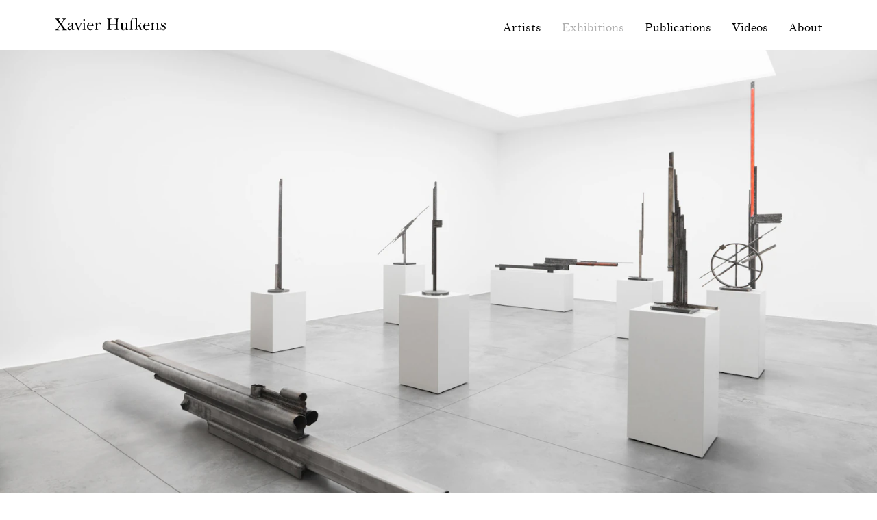

--- FILE ---
content_type: text/html; charset=UTF-8
request_url: https://www.xavierhufkens.com/exhibitions/metal-works
body_size: 22587
content:

<!DOCTYPE html>
<html xmlns="http://www.w3.org/1999/xhtml" lang="en" class="webfonts from-cache">
    <head>
        <meta charset="utf-8">
<meta name="viewport" content="width=device-width, initial-scale=1, viewport-fit=cover">
        <link rel="preload" as="script" href="/assets/dist/main.es6.js?v=20260116141957">
        <link rel="stylesheet" href="/assets/dist/main.css?v=20260116141957">
        <script>
    document.documentElement.className += ' js';
</script>

<script>
    window.baseConfig = JSON.parse('{"artworkPageUrl":"https:\/\/www.xavierhufkens.com\/artworks\/"}');
    var s = document.createElement('script');
    var f = '/assets/dist/main.';
    if ('noModule' in s) {
        s.src = f + 'es6.js?v=20260116141957';
    } else {
        s.src = f + 'es5.js?v=20260116141957';
    }
    document.head.appendChild(s);
</script>
        





                                                
        <link
rel="apple-touch-icon" href="/assets/dist/img/web-app-icon.png?v2"><link
rel="shortcut icon" href="/assets/dist/img/favicon.ico?v2"><meta
name="mobile-web-app-capable" content="yes"><meta
name="format-detection" content="telephone=no">
<title>Metal Works | Sterling Ruby | Xavier Hufkens</title>
<script>(function() {
var tag = document.createElement('script');
tag.src = "https://plausible.io/js/plausible.js";
tag.defer = true;
tag.setAttribute("data-domain", "xavierhufkens.com");
var firstScriptTag = document.getElementsByTagName('script')[0];
firstScriptTag.parentNode.insertBefore(tag, firstScriptTag);

window.plausible = window.plausible || function () { (window.plausible.q = window.plausible.q || []).push(arguments) }
})();
</script><meta name="generator" content="SEOmatic">
<meta name="description" content="Xavier Hufkens is pleased to announce the forthcoming exhibition by Sterling Ruby, entitled Metal Works. For his second exhibition at the gallery, Sterling Ruby is presenting a new set of sculptures m">
<meta name="referrer" content="no-referrer-when-downgrade">
<meta name="robots" content="all">
<meta content="xavier.hufkens" property="fb:profile_id">
<meta content="en" property="og:locale">
<meta content="Xavier Hufkens" property="og:site_name">
<meta content="website" property="og:type">
<meta content="https://www.xavierhufkens.com/exhibitions/metal-works" property="og:url">
<meta content="Metal Works | Sterling Ruby | Xavier Hufkens" property="og:title">
<meta content="Xavier Hufkens is pleased to announce the forthcoming exhibition by Sterling Ruby, entitled Metal Works. For his second exhibition at the gallery, Sterling Ruby is presenting a new set of sculptures m" property="og:description">
<meta content="https://xavierhufkens.imgix.net/images/_1200x630_crop_center-center_82_none/003SR@XH102010.jpg?mtime=1602861045" property="og:image">
<meta content="1200" property="og:image:width">
<meta content="630" property="og:image:height">
<meta content="Xavier Hufkens gallery" property="og:image:alt">
<meta content="https://www.instagram.com/xavierhufkens/" property="og:see_also">
<meta content="https://www.youtube.com/channel/UC5nkt0k9gj9KthHQXO7qkUg" property="og:see_also">
<meta content="https://www.facebook.com/xavier.hufkens" property="og:see_also">
<meta content="https://twitter.com/XavierHufkens" property="og:see_also">
<meta name="twitter:card" content="summary_large_image">
<meta name="twitter:site" content="@XavierHufkens">
<meta name="twitter:creator" content="@XavierHufkens">
<meta name="twitter:title" content="Metal Works | Sterling Ruby">
<meta name="twitter:description" content="Xavier Hufkens is pleased to announce the forthcoming exhibition by Sterling Ruby, entitled Metal Works. For his second exhibition at the gallery, Sterling Ruby is presenting a new set of sculptures m">
<meta name="twitter:image" content="https://xavierhufkens.imgix.net/images/_800x800_crop_center-center_82_none/003SR@XH102010.jpg?mtime=1602861045">
<meta name="twitter:image:width" content="1200">
<meta name="twitter:image:height" content="630">
<meta name="twitter:image:alt" content="Xavier Hufkens gallery">
<link href="https://www.xavierhufkens.com/exhibitions/metal-works" rel="canonical">
<link href="https://www.xavierhufkens.com/" rel="home">
<link type="text/plain" href="https://www.xavierhufkens.com/humans.txt" rel="author"></head><body
class="">
<a
class="o-skip-link" href="#main-nav">Skip to navigation</a>
<a
class="o-skip-link" href="#main-content">Skip to main content</a><div
class="page-content"><header
class="c-nav c-nav--sticky js-nav l-wrapper"><div
class="c-nav__mobile-nav l-wrapper"><div>
<a
href="https://www.xavierhufkens.com/" class="c-nav__mobile-home">
<svg
class="o-logo" xmlns="http://www.w3.org/2000/svg" viewBox="0 0 230.5 24.9">
<path
d="M25.2 24.4c0-.2-.2-.3-.5-.4l-1.5-.6-1.3-1-1.6-1.8-2.1-2.9-4.5-6.2L17.8 6l1.6-2c.5-.5.9-1 1.4-1.3.4-.4.9-.6 1.3-.8l1.5-.5c.3-.1.5-.2.5-.4s-.2-.3-.5-.3h-.2l-1 .1h-5.5L15.8.7h-.2c-.3 0-.5.1-.5.3s.2.3.5.4c.7.1 1.2.3 1.6.6.4.3.6.7.6 1.1A8.6 8.6 0 0116 6.8l-2.9 3.8-3.9-5.4c-.4-.6-.7-1-.8-1.4l-.3-1c0-.8.7-1.4 1.9-1.6.3-.1.5-.2.5-.4s-.2-.3-.5-.3h-.5l-.8.1-1.8.1H3.2L1.6.6H.5C.2.6 0 .7 0 .9c0 .2.2.3.5.4 1.5.1 3.4 1.8 5.7 5.1l4.9 6.9-4.6 6.4c-.9 1.3-1.8 2.4-2.7 3.1-.9.7-1.9 1.1-2.9 1.3-.5 0-.7.2-.7.4s.2.4.5.4H1l2.2-.1h3.4l1.1.1 1.2.1h.2c.3 0 .5-.1.5-.3 0-.2-.2-.3-.5-.3-.8-.1-1.3-.3-1.7-.6-.4-.3-.5-.7-.5-1.3v-.6l.3-.7.8-1.3 1.6-2.4 2.4-3.1 3.6 5 .8 1.2.5.8.3.6.1.6c0 .4-.2.8-.5 1.1-.3.3-.7.5-1.3.6-.3.1-.5.2-.5.4s.2.3.5.3h.2l1.5-.1 1-.1h4a8 8 0 011.6.1l.7.1h.6l.1-.6m10.1-6.2l-.1 1.8-.2.9c-.2.6-.7 1.1-1.3 1.5-.6.4-1.3.6-2 .6s-1.3-.2-1.7-.7c-.4-.4-.7-1-.7-1.7 0-1.2.5-2.2 1.6-3 1-.8 2.5-1.4 4.4-1.8v2.4zm5.1 4.6l-.5.4-.3.2-.2.1h-.3c-.4 0-.7-.2-.9-.6-.2-.4-.3-1.2-.3-2.2V14v-1.4l-.1-1-.3-.7-.4-.6c-.9-1.1-2.3-1.6-4.1-1.6a7.5 7.5 0 00-4 1.1c-.5.3-1 .7-1.3 1.1-.3.4-.5.9-.5 1.3s.1.7.4.9c.3.2.6.4 1.1.4.5 0 .8-.1 1.1-.4.3-.3.5-.8.6-1.5.3-1.3 1-2 2.3-2 .5 0 .9.1 1.3.3.4.2.7.5.9.9l.2.5.1.6.1.8V15l-2.7.8-1.9.8c-2.8 1.3-4.2 3-4.2 5.1a3 3 0 001 2.4c.6.6 1.5.9 2.5.9.9 0 1.8-.2 2.6-.7.8-.5 1.7-1.2 2.6-2.3a3 3 0 001 2c.5.5 1.2.8 2 .8.7 0 1.4-.3 2-.8.4-.4.6-.6.6-.9l-.1-.3-.3-.1c.1 0 0 0 0 .1M62.1 4.5c.3-.3.5-.7.5-1.2s-.2-.9-.5-1.2c-.3-.3-.7-.5-1.2-.5a2 2 0 00-1.2.5c-.3.3-.5.7-.5 1.1 0 .5.2.9.5 1.3.3.3.7.5 1.2.5s.9-.2 1.2-.5m2.5 19.9c0-.2-.1-.3-.3-.3l-1-.3-.6-.7-.3-1.3-.1-2.2v-6.8-2l-.1-1.2L62 9l-.2-.2h-.2l-1.3.2h-3.1-4.6c-.3 0-.4.1-.4.3 0 .1.1.3.4.4.7.2 1 .6 1 1.3l-.2 1.5-.6 1.8-2.9 7.1-4.1-9.5-.3-1.3.2-.6.8-.3c.2 0 .4-.1.4-.3 0-.2-.1-.3-.3-.3h-.1l-1.4.1h-2.6l-1.4-.1H41c-.3 0-.4.1-.4.3 0 .2.1.3.4.4l.7.3.6.5.6 1 .7 1.6 2.4 5.5 1.2 3 1.2 3.2h.9L54 13.6l.9-2 .6-1.1c.2-.3.4-.4.6-.5l.9-.3h.9c.7 0 1.2.3 1.4.9l.4 1.6.1 2.2v5l-.1 2.2c0 .6-.1 1-.3 1.3-.1.3-.3.6-.6.7-.3.2-.6.3-1 .3l-.3.3c0 .2.1.3.4.3h.1l1.7-.2H62.3l1.1.1.7.1h.1c.3.2.4.1.4-.1m13-11.2c0 .8-.2 1.3-.6 1.6l-1.5.3-3.2.1H71l-1-.1a9 9 0 011.4-4.2c.8-1 1.7-1.5 2.8-1.5a3 3 0 012.3 1.1c.8.7 1.1 1.6 1.1 2.7m2.8 2.8l.1-.7a7 7 0 00-1.8-4.7 5.2 5.2 0 00-1.9-1.4c-.7-.3-1.6-.5-2.4-.5-1 0-2 .2-2.9.7-.9.5-1.7 1.1-2.4 1.8a9.2 9.2 0 00-2.2 6c0 1.1.2 2.2.5 3.1a7.5 7.5 0 003.7 4c.9.4 1.8.6 2.8.6.9 0 1.8-.2 2.7-.5.9-.3 1.8-.8 2.6-1.3l.7-.6.2-.4-.1-.3-.3-.2-.4.2c-.9.7-1.7 1.1-2.3 1.4a5 5 0 01-4.1-.1c-.6-.3-1.1-.8-1.6-1.3a6.7 6.7 0 01-1.5-4.4v-.6l.1-.8h9.7c.5.1.7.1.8 0m15.2-3.8c.3-.3.4-.8.4-1.3 0-.7-.3-1.3-.8-1.7a3 3 0 00-1.9-.6c-1.8 0-3.5 1.2-5 3.6v-.5l-.1-2.4c-.1-.5-.2-.7-.5-.7h-.3l-1.4.2c-.2.2-.5.2-.7.2h-2.1c-.3 0-.4.1-.4.3 0 .2.2.3.6.4.4 0 .8.1 1 .3.3.2.5.5.6 1l.3 2 .1 3.4v3l-.1 2.2c0 .6-.1 1-.3 1.3-.1.3-.3.6-.6.7-.3.2-.6.3-1 .3l-.3.3c0 .2.1.3.4.3h.1l1.7-.2 1.4-.1H89l.7.1h.1c.2 0 .4-.1.4-.3 0-.2-.1-.3-.3-.3l-.9-.3-.5-.5c-.1-.3-.3-.8-.3-1.5l-.1-2.4v-3.2a7.6 7.6 0 011.1-3.9c.3-.5.7-.9 1.1-1.2.4-.3.8-.5 1.3-.5.7 0 1.3.3 1.6 1l.7.9.7.2c.3.4.7.3 1-.1m34.7 3.5V9.5a51 51 0 01.5-6.8c.2-.6.5-.9.9-1.1.4-.2.9-.3 1.6-.3.3 0 .5-.1.5-.3 0-.2-.1-.4-.4-.4h-.3l-1.6.1-1.1.1h-3.7l-.6-.1-1.1-.1-.6-.1h-.4c-.3 0-.4.1-.4.4 0 .2.2.3.5.3.7 0 1.2.2 1.6.3.4.2.7.6.9 1.1.2.6.3 1.4.4 2.5l.1 4.3v2.4l-2.4.2h-7.4a18 18 0 01-2.5-.2V9.5a51 51 0 01.5-6.8c.2-.6.5-.9.9-1.1.4-.2.9-.3 1.6-.3.3 0 .5-.1.5-.3 0-.2-.1-.4-.4-.4h-.3l-1.5.1-1.1.1h-4l-.6-.1-1.1-.1-.6-.1H108.4c-.3 0-.4.1-.4.4 0 .2.2.3.5.3.7 0 1.2.2 1.6.3.4.2.7.6.9 1.1.2.6.3 1.4.4 2.5l.1 4.3v6.2l-.1 4.3c-.1 1.1-.2 1.9-.4 2.5-.2.6-.5 1-.9 1.1-.4.2-.9.3-1.6.3-.3 0-.5.1-.5.3 0 .2.1.4.4.4h.3l1.6-.1 1.1-.1h3.7l.6.1 1.1.1H117.8c.3 0 .4-.1.4-.4 0-.2-.2-.3-.5-.3-.7 0-1.2-.1-1.6-.3a2 2 0 01-.9-1.1c-.2-.6-.3-1.4-.4-2.5l-.1-4.3V13l2.3-.2h6.9l3.1.2v2.6l-.1 4.3c-.1 1.1-.2 1.9-.4 2.5-.2.6-.5 1-.9 1.1-.4.2-.9.3-1.6.3-.3 0-.5.1-.5.3 0 .2.1.4.4.4h.3l1.5-.1 1.1-.1H131.2l1.1.1h.9c.3 0 .4-.1.4-.4 0-.2-.2-.3-.5-.3-.7 0-1.2-.1-1.6-.3a2 2 0 01-.9-1.1c-.2-.6-.3-1.4-.4-2.5.2-.8.1-2.3.1-4.1m22.3 8.5c0-.2-.1-.3-.4-.3-.6-.1-1.1-.5-1.3-1.1-.3-.6-.4-1.6-.4-3V9.7v-.4-.1l-.3-.2h-.2l-1.7.1-.8.1h-.3l-.7-.1h-.4c-.2 0-.3.1-.3.3l.1.2.5.1c1 .2 1.5 1.4 1.5 3.7v3.2l-.1 2.1-.1 1.2-.2.7-.3.7c-.8 1.9-2.1 2.8-3.7 2.8-.5 0-1-.2-1.4-.5-.4-.3-.8-.7-.9-1.2l-.4-2-.1-2.8V9.8v-.4-.1l-.4-.2h-.3l-1.7.1-.7.1h-.3l-.8-.1h-.5c-.2 0-.3.1-.3.3l.1.2.5.1c.6.1 1 .5 1.2 1.1.2.6.3 1.7.3 3.1v6.8l.1 1 .2.7.3.6c.4.6.9 1.1 1.6 1.4.7.4 1.5.5 2.4.5a5 5 0 002.8-.7c.8-.4 1.5-1.2 2.2-2.1v.6l.1 1.5c.1.2.3.3.8.3l1.9-.1h1.8c.4 0 .6-.1.6-.3m30.5.2c0-.2-.2-.3-.5-.3l-1.5-.3c-.4-.1-.7-.4-.9-.7-.3-.3-.5-.7-.7-1.3l-.6-2.3a8.9 8.9 0 00-1.5-3.5 3.7 3.7 0 00-2.2-1.5l.6-.6.6-.6 1.6-1.6 1.2-1 1-.6 1.1-.4c.3-.1.5-.2.5-.4s-.1-.3-.3-.3h-1l-.6.1h-2.3l-.8-.1-.6-.1h-.5c-.3 0-.4.1-.4.3 0 .1.1.2.4.3.9.2 1.4.6 1.4 1.2l-.1.6-.4.7-.8.9-1.2 1.2-.8.8a3 3 0 01-.7.5l-.9.5-1.3.8V.7c-.1-.2-.2-.3-.4-.3l-2 .4h-.1c-.8-.4-2-.8-3-.8s-2.7.1-3.7.5a7.2 7.2 0 00-2.5 1.9c-.5.7-.8 1.1-1.1 2.1a13 13 0 00-.6 3.7v1.1h-2.6c-.5 0-.5.2-.5.8 0 .2.1.1.4.1l2.7-.1v9.3l-.1 2.2c0 .6-.1 1-.3 1.3-.1.3-.3.6-.6.7-.3.2-.6.3-1 .3l-.3.3c0 .2.1.3.4.3h.1l1.7-.2 1.4-.1h2.1l1.3.1h.1c.2 0 .4-.1.4-.3 0-.1-.1-.3-.3-.3l-1.5-.3-.6-.7-.3-1.4-.1-2.2V9.8l4.2.1h.5l.1-.9H160v-.6-1.1l.2-2.4.2-1.2.3-1a3.5 3.5 0 013.4-2.2c.7 0 1.5.1 2.4.5.8.4 1.3.9 1.5 1.1l.1 1.3V19.2l-.1 2.2c0 .6-.1 1-.3 1.3-.1.3-.3.6-.6.7-.2.2-.6.3-1 .3-.2 0-.3.1-.3.3 0 .2.1.3.4.3h.1l1.7-.2 1.5-.1h2.3l.7.1h.1c.2 0 .4-.1.4-.3 0-.2-.1-.3-.3-.3l-1-.3-.6-.7-.3-1.3-.1-2.2v-.4l.1-1.3.6-.6.4-.2.4-.3.5-.3c1 .2 1.7.6 2.2 1.3.5.7.9 1.8 1.2 3.4l.4 2.4c.2.8.6 1.2 1.2 1.2h.6l1-.1h.8l1.9.1h.3c.6.5.8.4.8.2m11.1-11.2c0 .8-.2 1.3-.6 1.6l-1.5.3-3.2.1h-1.3l-1-.1a9 9 0 011.4-4.2c.8-1 1.7-1.5 2.8-1.5a3 3 0 012.3 1.1c.7.7 1.1 1.6 1.1 2.7m2.7 2.8l.1-.7a7 7 0 00-1.8-4.7 6.2 6.2 0 00-1.9-1.4c-.7-.3-1.6-.5-2.4-.5-1 0-2 .2-2.9.7a8.4 8.4 0 00-3.9 4.5 9.6 9.6 0 00-.1 6.4 7.5 7.5 0 003.7 4c.9.4 1.8.6 2.8.6.9 0 1.8-.2 2.7-.5.9-.3 1.8-.8 2.6-1.3l.7-.6.2-.4-.1-.3-.3-.2-.4.2c-.9.7-1.7 1.1-2.3 1.4a5 5 0 01-4.1-.1c-.6-.3-1.1-.8-1.6-1.3a6.7 6.7 0 01-1.5-4.4v-.6l.1-.8H196.9m20.3 8.4c0-.2-.1-.3-.3-.3l-1-.3-.6-.7-.3-1.3-.1-2.2V14l-.2-2.3a2 2 0 00-.7-1.3c-.4-.5-1-.9-1.7-1.2-.8-.3-1.6-.5-2.4-.5-2.3 0-4.1.9-5.5 2.8v-.7c0-1.5-.2-2.2-.5-2.2h-.3l-1.4.2c-.2.2-.5.2-.7.2h-2.1c-.3 0-.4.1-.4.3 0 .2.2.3.6.4.4 0 .7.1 1 .3.3.2.5.5.6 1a26 26 0 01.4 5.1v3.4l-.1 2.2c0 .6-.1 1-.3 1.3-.1.3-.3.6-.6.7-.2.2-.6.3-1 .3l-.3.3c0 .2.1.3.4.3h.1l1.7-.2H204.1l1.1.1.7.1h.1c.2 0 .4-.1.4-.3 0-.2-.1-.3-.3-.3l-1-.3-.6-.7-.3-1.3-.1-2.2V16c0-1.3.2-2.5.5-3.4a4 4 0 011.7-2.1c.8-.5 1.6-.8 2.6-.8 1.1 0 1.9.3 2.4 1s.8 1.8.8 3.3v5.3l-.1 2.2c0 .6-.1 1-.3 1.3-.1.3-.3.6-.6.7-.3.2-.6.3-1 .3l-.3.3c0 .2.1.3.4.3h.1l1.7-.2h2.7l1.1.1.7.1h.1c.5.3.6.2.6 0m13-11.2v-.1l-.1-1v-.6-1.3-.3V9.6c0-.4-.1-.6-.3-.6l-.4.3c-.2.3-.4.5-.7.5l-.6-.3a4.9 4.9 0 00-2.8-.8c-.7 0-1.3.1-1.9.3-.6.2-1.1.5-1.5.9a4.5 4.5 0 00-1.4 3.1l.2 1.4c.1.4.4.8.7 1.2.3.4.8.7 1.3 1.1a30.2 30.2 0 003.7 2l1.1.8c.3.3.5.5.6.8l.2.9c0 .8-.3 1.5-.9 2-.6.6-1.3.8-2.2.8-1 0-2-.4-2.8-1.2a6.5 6.5 0 01-1.9-3.1c-.1-.4-.3-.5-.5-.5s-.4.1-.4.4v.2l.1.5.1.8V24c0 .4.1.5.3.5.2 0 .3-.1.4-.4l.3-.6.4-.1.7.3 1.8.9c.5.2 1 .3 1.6.3a4 4 0 001.9-.4c.6-.3 1.2-.6 1.6-1.1.5-.5.8-1 1.1-1.6.3-.6.4-1.3.4-2 0-1.1-.4-2.1-1.3-3l-1.1-.9-2-.9a12 12 0 01-2.9-1.6c-.5-.5-.8-1.1-.8-1.8 0-.6.3-1.1.8-1.5.5-.4 1.1-.6 1.9-.6.8 0 1.5.3 2.3.9.8.6 1.4 1.4 1.8 2.4l.4.8.2.1c.5 0 .6-.2.6-.5"/>
</svg>
Xavier Hufkens
</a><p
class="c-nav__artist js-nav-artist"></p></div>
<button
class="c-nav__toggle js-nav-toggle" data-open="Menu" data-close="Close" aria-label="Toggle navigation visibility">Menu</button></div><div
class="c-nav__panel l-wrapper js-nav-panel"><nav
aria-label="Website pages" class="c-nav__primary"><ul
aria-label="Primary pages" class="c-nav__list o-list"><li
class="c-nav__item">
<a
class="c-nav__link c-nav__link--logo" href="https://www.xavierhufkens.com/">
<span
class="c-nav__link--logo-label">Xavier Hufkens</span>
<svg
class="o-logo" xmlns="http://www.w3.org/2000/svg" viewBox="0 0 230.5 24.9">
<path
d="M25.2 24.4c0-.2-.2-.3-.5-.4l-1.5-.6-1.3-1-1.6-1.8-2.1-2.9-4.5-6.2L17.8 6l1.6-2c.5-.5.9-1 1.4-1.3.4-.4.9-.6 1.3-.8l1.5-.5c.3-.1.5-.2.5-.4s-.2-.3-.5-.3h-.2l-1 .1h-5.5L15.8.7h-.2c-.3 0-.5.1-.5.3s.2.3.5.4c.7.1 1.2.3 1.6.6.4.3.6.7.6 1.1A8.6 8.6 0 0116 6.8l-2.9 3.8-3.9-5.4c-.4-.6-.7-1-.8-1.4l-.3-1c0-.8.7-1.4 1.9-1.6.3-.1.5-.2.5-.4s-.2-.3-.5-.3h-.5l-.8.1-1.8.1H3.2L1.6.6H.5C.2.6 0 .7 0 .9c0 .2.2.3.5.4 1.5.1 3.4 1.8 5.7 5.1l4.9 6.9-4.6 6.4c-.9 1.3-1.8 2.4-2.7 3.1-.9.7-1.9 1.1-2.9 1.3-.5 0-.7.2-.7.4s.2.4.5.4H1l2.2-.1h3.4l1.1.1 1.2.1h.2c.3 0 .5-.1.5-.3 0-.2-.2-.3-.5-.3-.8-.1-1.3-.3-1.7-.6-.4-.3-.5-.7-.5-1.3v-.6l.3-.7.8-1.3 1.6-2.4 2.4-3.1 3.6 5 .8 1.2.5.8.3.6.1.6c0 .4-.2.8-.5 1.1-.3.3-.7.5-1.3.6-.3.1-.5.2-.5.4s.2.3.5.3h.2l1.5-.1 1-.1h4a8 8 0 011.6.1l.7.1h.6l.1-.6m10.1-6.2l-.1 1.8-.2.9c-.2.6-.7 1.1-1.3 1.5-.6.4-1.3.6-2 .6s-1.3-.2-1.7-.7c-.4-.4-.7-1-.7-1.7 0-1.2.5-2.2 1.6-3 1-.8 2.5-1.4 4.4-1.8v2.4zm5.1 4.6l-.5.4-.3.2-.2.1h-.3c-.4 0-.7-.2-.9-.6-.2-.4-.3-1.2-.3-2.2V14v-1.4l-.1-1-.3-.7-.4-.6c-.9-1.1-2.3-1.6-4.1-1.6a7.5 7.5 0 00-4 1.1c-.5.3-1 .7-1.3 1.1-.3.4-.5.9-.5 1.3s.1.7.4.9c.3.2.6.4 1.1.4.5 0 .8-.1 1.1-.4.3-.3.5-.8.6-1.5.3-1.3 1-2 2.3-2 .5 0 .9.1 1.3.3.4.2.7.5.9.9l.2.5.1.6.1.8V15l-2.7.8-1.9.8c-2.8 1.3-4.2 3-4.2 5.1a3 3 0 001 2.4c.6.6 1.5.9 2.5.9.9 0 1.8-.2 2.6-.7.8-.5 1.7-1.2 2.6-2.3a3 3 0 001 2c.5.5 1.2.8 2 .8.7 0 1.4-.3 2-.8.4-.4.6-.6.6-.9l-.1-.3-.3-.1c.1 0 0 0 0 .1M62.1 4.5c.3-.3.5-.7.5-1.2s-.2-.9-.5-1.2c-.3-.3-.7-.5-1.2-.5a2 2 0 00-1.2.5c-.3.3-.5.7-.5 1.1 0 .5.2.9.5 1.3.3.3.7.5 1.2.5s.9-.2 1.2-.5m2.5 19.9c0-.2-.1-.3-.3-.3l-1-.3-.6-.7-.3-1.3-.1-2.2v-6.8-2l-.1-1.2L62 9l-.2-.2h-.2l-1.3.2h-3.1-4.6c-.3 0-.4.1-.4.3 0 .1.1.3.4.4.7.2 1 .6 1 1.3l-.2 1.5-.6 1.8-2.9 7.1-4.1-9.5-.3-1.3.2-.6.8-.3c.2 0 .4-.1.4-.3 0-.2-.1-.3-.3-.3h-.1l-1.4.1h-2.6l-1.4-.1H41c-.3 0-.4.1-.4.3 0 .2.1.3.4.4l.7.3.6.5.6 1 .7 1.6 2.4 5.5 1.2 3 1.2 3.2h.9L54 13.6l.9-2 .6-1.1c.2-.3.4-.4.6-.5l.9-.3h.9c.7 0 1.2.3 1.4.9l.4 1.6.1 2.2v5l-.1 2.2c0 .6-.1 1-.3 1.3-.1.3-.3.6-.6.7-.3.2-.6.3-1 .3l-.3.3c0 .2.1.3.4.3h.1l1.7-.2H62.3l1.1.1.7.1h.1c.3.2.4.1.4-.1m13-11.2c0 .8-.2 1.3-.6 1.6l-1.5.3-3.2.1H71l-1-.1a9 9 0 011.4-4.2c.8-1 1.7-1.5 2.8-1.5a3 3 0 012.3 1.1c.8.7 1.1 1.6 1.1 2.7m2.8 2.8l.1-.7a7 7 0 00-1.8-4.7 5.2 5.2 0 00-1.9-1.4c-.7-.3-1.6-.5-2.4-.5-1 0-2 .2-2.9.7-.9.5-1.7 1.1-2.4 1.8a9.2 9.2 0 00-2.2 6c0 1.1.2 2.2.5 3.1a7.5 7.5 0 003.7 4c.9.4 1.8.6 2.8.6.9 0 1.8-.2 2.7-.5.9-.3 1.8-.8 2.6-1.3l.7-.6.2-.4-.1-.3-.3-.2-.4.2c-.9.7-1.7 1.1-2.3 1.4a5 5 0 01-4.1-.1c-.6-.3-1.1-.8-1.6-1.3a6.7 6.7 0 01-1.5-4.4v-.6l.1-.8h9.7c.5.1.7.1.8 0m15.2-3.8c.3-.3.4-.8.4-1.3 0-.7-.3-1.3-.8-1.7a3 3 0 00-1.9-.6c-1.8 0-3.5 1.2-5 3.6v-.5l-.1-2.4c-.1-.5-.2-.7-.5-.7h-.3l-1.4.2c-.2.2-.5.2-.7.2h-2.1c-.3 0-.4.1-.4.3 0 .2.2.3.6.4.4 0 .8.1 1 .3.3.2.5.5.6 1l.3 2 .1 3.4v3l-.1 2.2c0 .6-.1 1-.3 1.3-.1.3-.3.6-.6.7-.3.2-.6.3-1 .3l-.3.3c0 .2.1.3.4.3h.1l1.7-.2 1.4-.1H89l.7.1h.1c.2 0 .4-.1.4-.3 0-.2-.1-.3-.3-.3l-.9-.3-.5-.5c-.1-.3-.3-.8-.3-1.5l-.1-2.4v-3.2a7.6 7.6 0 011.1-3.9c.3-.5.7-.9 1.1-1.2.4-.3.8-.5 1.3-.5.7 0 1.3.3 1.6 1l.7.9.7.2c.3.4.7.3 1-.1m34.7 3.5V9.5a51 51 0 01.5-6.8c.2-.6.5-.9.9-1.1.4-.2.9-.3 1.6-.3.3 0 .5-.1.5-.3 0-.2-.1-.4-.4-.4h-.3l-1.6.1-1.1.1h-3.7l-.6-.1-1.1-.1-.6-.1h-.4c-.3 0-.4.1-.4.4 0 .2.2.3.5.3.7 0 1.2.2 1.6.3.4.2.7.6.9 1.1.2.6.3 1.4.4 2.5l.1 4.3v2.4l-2.4.2h-7.4a18 18 0 01-2.5-.2V9.5a51 51 0 01.5-6.8c.2-.6.5-.9.9-1.1.4-.2.9-.3 1.6-.3.3 0 .5-.1.5-.3 0-.2-.1-.4-.4-.4h-.3l-1.5.1-1.1.1h-4l-.6-.1-1.1-.1-.6-.1H108.4c-.3 0-.4.1-.4.4 0 .2.2.3.5.3.7 0 1.2.2 1.6.3.4.2.7.6.9 1.1.2.6.3 1.4.4 2.5l.1 4.3v6.2l-.1 4.3c-.1 1.1-.2 1.9-.4 2.5-.2.6-.5 1-.9 1.1-.4.2-.9.3-1.6.3-.3 0-.5.1-.5.3 0 .2.1.4.4.4h.3l1.6-.1 1.1-.1h3.7l.6.1 1.1.1H117.8c.3 0 .4-.1.4-.4 0-.2-.2-.3-.5-.3-.7 0-1.2-.1-1.6-.3a2 2 0 01-.9-1.1c-.2-.6-.3-1.4-.4-2.5l-.1-4.3V13l2.3-.2h6.9l3.1.2v2.6l-.1 4.3c-.1 1.1-.2 1.9-.4 2.5-.2.6-.5 1-.9 1.1-.4.2-.9.3-1.6.3-.3 0-.5.1-.5.3 0 .2.1.4.4.4h.3l1.5-.1 1.1-.1H131.2l1.1.1h.9c.3 0 .4-.1.4-.4 0-.2-.2-.3-.5-.3-.7 0-1.2-.1-1.6-.3a2 2 0 01-.9-1.1c-.2-.6-.3-1.4-.4-2.5.2-.8.1-2.3.1-4.1m22.3 8.5c0-.2-.1-.3-.4-.3-.6-.1-1.1-.5-1.3-1.1-.3-.6-.4-1.6-.4-3V9.7v-.4-.1l-.3-.2h-.2l-1.7.1-.8.1h-.3l-.7-.1h-.4c-.2 0-.3.1-.3.3l.1.2.5.1c1 .2 1.5 1.4 1.5 3.7v3.2l-.1 2.1-.1 1.2-.2.7-.3.7c-.8 1.9-2.1 2.8-3.7 2.8-.5 0-1-.2-1.4-.5-.4-.3-.8-.7-.9-1.2l-.4-2-.1-2.8V9.8v-.4-.1l-.4-.2h-.3l-1.7.1-.7.1h-.3l-.8-.1h-.5c-.2 0-.3.1-.3.3l.1.2.5.1c.6.1 1 .5 1.2 1.1.2.6.3 1.7.3 3.1v6.8l.1 1 .2.7.3.6c.4.6.9 1.1 1.6 1.4.7.4 1.5.5 2.4.5a5 5 0 002.8-.7c.8-.4 1.5-1.2 2.2-2.1v.6l.1 1.5c.1.2.3.3.8.3l1.9-.1h1.8c.4 0 .6-.1.6-.3m30.5.2c0-.2-.2-.3-.5-.3l-1.5-.3c-.4-.1-.7-.4-.9-.7-.3-.3-.5-.7-.7-1.3l-.6-2.3a8.9 8.9 0 00-1.5-3.5 3.7 3.7 0 00-2.2-1.5l.6-.6.6-.6 1.6-1.6 1.2-1 1-.6 1.1-.4c.3-.1.5-.2.5-.4s-.1-.3-.3-.3h-1l-.6.1h-2.3l-.8-.1-.6-.1h-.5c-.3 0-.4.1-.4.3 0 .1.1.2.4.3.9.2 1.4.6 1.4 1.2l-.1.6-.4.7-.8.9-1.2 1.2-.8.8a3 3 0 01-.7.5l-.9.5-1.3.8V.7c-.1-.2-.2-.3-.4-.3l-2 .4h-.1c-.8-.4-2-.8-3-.8s-2.7.1-3.7.5a7.2 7.2 0 00-2.5 1.9c-.5.7-.8 1.1-1.1 2.1a13 13 0 00-.6 3.7v1.1h-2.6c-.5 0-.5.2-.5.8 0 .2.1.1.4.1l2.7-.1v9.3l-.1 2.2c0 .6-.1 1-.3 1.3-.1.3-.3.6-.6.7-.3.2-.6.3-1 .3l-.3.3c0 .2.1.3.4.3h.1l1.7-.2 1.4-.1h2.1l1.3.1h.1c.2 0 .4-.1.4-.3 0-.1-.1-.3-.3-.3l-1.5-.3-.6-.7-.3-1.4-.1-2.2V9.8l4.2.1h.5l.1-.9H160v-.6-1.1l.2-2.4.2-1.2.3-1a3.5 3.5 0 013.4-2.2c.7 0 1.5.1 2.4.5.8.4 1.3.9 1.5 1.1l.1 1.3V19.2l-.1 2.2c0 .6-.1 1-.3 1.3-.1.3-.3.6-.6.7-.2.2-.6.3-1 .3-.2 0-.3.1-.3.3 0 .2.1.3.4.3h.1l1.7-.2 1.5-.1h2.3l.7.1h.1c.2 0 .4-.1.4-.3 0-.2-.1-.3-.3-.3l-1-.3-.6-.7-.3-1.3-.1-2.2v-.4l.1-1.3.6-.6.4-.2.4-.3.5-.3c1 .2 1.7.6 2.2 1.3.5.7.9 1.8 1.2 3.4l.4 2.4c.2.8.6 1.2 1.2 1.2h.6l1-.1h.8l1.9.1h.3c.6.5.8.4.8.2m11.1-11.2c0 .8-.2 1.3-.6 1.6l-1.5.3-3.2.1h-1.3l-1-.1a9 9 0 011.4-4.2c.8-1 1.7-1.5 2.8-1.5a3 3 0 012.3 1.1c.7.7 1.1 1.6 1.1 2.7m2.7 2.8l.1-.7a7 7 0 00-1.8-4.7 6.2 6.2 0 00-1.9-1.4c-.7-.3-1.6-.5-2.4-.5-1 0-2 .2-2.9.7a8.4 8.4 0 00-3.9 4.5 9.6 9.6 0 00-.1 6.4 7.5 7.5 0 003.7 4c.9.4 1.8.6 2.8.6.9 0 1.8-.2 2.7-.5.9-.3 1.8-.8 2.6-1.3l.7-.6.2-.4-.1-.3-.3-.2-.4.2c-.9.7-1.7 1.1-2.3 1.4a5 5 0 01-4.1-.1c-.6-.3-1.1-.8-1.6-1.3a6.7 6.7 0 01-1.5-4.4v-.6l.1-.8H196.9m20.3 8.4c0-.2-.1-.3-.3-.3l-1-.3-.6-.7-.3-1.3-.1-2.2V14l-.2-2.3a2 2 0 00-.7-1.3c-.4-.5-1-.9-1.7-1.2-.8-.3-1.6-.5-2.4-.5-2.3 0-4.1.9-5.5 2.8v-.7c0-1.5-.2-2.2-.5-2.2h-.3l-1.4.2c-.2.2-.5.2-.7.2h-2.1c-.3 0-.4.1-.4.3 0 .2.2.3.6.4.4 0 .7.1 1 .3.3.2.5.5.6 1a26 26 0 01.4 5.1v3.4l-.1 2.2c0 .6-.1 1-.3 1.3-.1.3-.3.6-.6.7-.2.2-.6.3-1 .3l-.3.3c0 .2.1.3.4.3h.1l1.7-.2H204.1l1.1.1.7.1h.1c.2 0 .4-.1.4-.3 0-.2-.1-.3-.3-.3l-1-.3-.6-.7-.3-1.3-.1-2.2V16c0-1.3.2-2.5.5-3.4a4 4 0 011.7-2.1c.8-.5 1.6-.8 2.6-.8 1.1 0 1.9.3 2.4 1s.8 1.8.8 3.3v5.3l-.1 2.2c0 .6-.1 1-.3 1.3-.1.3-.3.6-.6.7-.3.2-.6.3-1 .3l-.3.3c0 .2.1.3.4.3h.1l1.7-.2h2.7l1.1.1.7.1h.1c.5.3.6.2.6 0m13-11.2v-.1l-.1-1v-.6-1.3-.3V9.6c0-.4-.1-.6-.3-.6l-.4.3c-.2.3-.4.5-.7.5l-.6-.3a4.9 4.9 0 00-2.8-.8c-.7 0-1.3.1-1.9.3-.6.2-1.1.5-1.5.9a4.5 4.5 0 00-1.4 3.1l.2 1.4c.1.4.4.8.7 1.2.3.4.8.7 1.3 1.1a30.2 30.2 0 003.7 2l1.1.8c.3.3.5.5.6.8l.2.9c0 .8-.3 1.5-.9 2-.6.6-1.3.8-2.2.8-1 0-2-.4-2.8-1.2a6.5 6.5 0 01-1.9-3.1c-.1-.4-.3-.5-.5-.5s-.4.1-.4.4v.2l.1.5.1.8V24c0 .4.1.5.3.5.2 0 .3-.1.4-.4l.3-.6.4-.1.7.3 1.8.9c.5.2 1 .3 1.6.3a4 4 0 001.9-.4c.6-.3 1.2-.6 1.6-1.1.5-.5.8-1 1.1-1.6.3-.6.4-1.3.4-2 0-1.1-.4-2.1-1.3-3l-1.1-.9-2-.9a12 12 0 01-2.9-1.6c-.5-.5-.8-1.1-.8-1.8 0-.6.3-1.1.8-1.5.5-.4 1.1-.6 1.9-.6.8 0 1.5.3 2.3.9.8.6 1.4 1.4 1.8 2.4l.4.8.2.1c.5 0 .6-.2.6-.5"/>
</svg><p
class="c-nav__artist js-nav-artist"></p>
</a></li><li
class="c-nav__item">
<a
class="c-nav__link " href="https://www.xavierhufkens.com/artists">Artists</a></li><li
class="c-nav__item">
<a
class="c-nav__link is-active" href="https://www.xavierhufkens.com/exhibitions">Exhibitions</a></li><li
class="c-nav__item">
<a
class="c-nav__link " href="https://www.xavierhufkens.com/publications">Publications</a></li><li
class="c-nav__item">
<a
class="c-nav__link " href="https://www.xavierhufkens.com/videos">Videos</a></li><li
class="c-nav__item">
<a
class="c-nav__link " href="https://www.xavierhufkens.com/about">About</a></li></ul></nav><nav
aria-label="Website pages" class="c-nav__secondary"><ul
aria-label="Primary pages" class="c-nav__list o-list"><li
class="c-nav__item"><a
class="c-nav__link" href="https://www.xavierhufkens.com/jobs">Job openings</a></li><li
class="c-nav__item"><a
class="c-nav__link" href="https://www.xavierhufkens.com/press">Press room</a></li><li
class="c-nav__item"><a
class="c-nav__link" href="https://www.xavierhufkens.com/about">Contact</a></li><li
class="c-nav__item"><a
class="c-nav__link" href="https://www.xavierhufkens.com/news">News</a></li><li
class="c-nav__item"><a
class="c-nav__link" href="https://www.xavierhufkens.com/privacy">Privacy policy</a></li></ul></nav></div></header><main
id="main-content" tabindex="-1" aria-label="Metal Works"><div
class="c-exhibition-cover " ><div
class="o-figure "><div
class="o-figure__media " >
<noscript>
<img
src="https://xavierhufkens.imgix.net/images/005SR@XH102010_2021-02-05-133512.jpg?auto=format&amp;crop=focalpoint&amp;domain=xavierhufkens.imgix.net&amp;fit=crop&amp;w=400&amp;h=450&amp;q=82&amp;fm=pjpg&amp;fp-x=0.4991&amp;fp-y=0.6356&amp;ixlib=php-2.1.1" srcset="https://xavierhufkens.imgix.net/images/005SR@XH102010_2021-02-05-133512.jpg?auto=format&amp;crop=focalpoint&amp;domain=xavierhufkens.imgix.net&amp;fit=crop&amp;w=400&amp;h=450&amp;q=82&amp;fm=pjpg&amp;fp-x=0.4991&amp;fp-y=0.6356&amp;ixlib=php-2.1.1 400w, https://xavierhufkens.imgix.net/images/005SR@XH102010_2021-02-05-133512.jpg?auto=format&amp;crop=focalpoint&amp;domain=xavierhufkens.imgix.net&amp;fit=crop&amp;w=800&amp;h=900&amp;q=82&amp;fm=pjpg&amp;fp-x=0.4991&amp;fp-y=0.6356&amp;ixlib=php-2.1.1 800w, https://xavierhufkens.imgix.net/images/005SR@XH102010_2021-02-05-133512.jpg?auto=format&amp;crop=focalpoint&amp;domain=xavierhufkens.imgix.net&amp;fit=clip&amp;w=750&amp;h=562.5&amp;q=82&amp;fm=pjpg&amp;fp-x=0.4991&amp;fp-y=0.6356&amp;ixlib=php-2.1.1 750w, https://xavierhufkens.imgix.net/images/005SR@XH102010_2021-02-05-133512.jpg?auto=format&amp;crop=focalpoint&amp;domain=xavierhufkens.imgix.net&amp;fit=clip&amp;w=1000&amp;h=750&amp;q=82&amp;fm=pjpg&amp;fp-x=0.4991&amp;fp-y=0.6356&amp;ixlib=php-2.1.1 1000w, https://xavierhufkens.imgix.net/images/005SR@XH102010_2021-02-05-133512.jpg?auto=format&amp;crop=focalpoint&amp;domain=xavierhufkens.imgix.net&amp;fit=clip&amp;w=1500&amp;h=1125&amp;q=82&amp;fm=pjpg&amp;fp-x=0.4991&amp;fp-y=0.6356&amp;ixlib=php-2.1.1 1500w, https://xavierhufkens.imgix.net/images/005SR@XH102010_2021-02-05-133512.jpg?auto=format&amp;crop=focalpoint&amp;domain=xavierhufkens.imgix.net&amp;fit=clip&amp;w=2000&amp;h=1500&amp;q=82&amp;fm=pjpg&amp;fp-x=0.4991&amp;fp-y=0.6356&amp;ixlib=php-2.1.1 2000w, https://xavierhufkens.imgix.net/images/005SR@XH102010_2021-02-05-133512.jpg?auto=format&amp;crop=focalpoint&amp;domain=xavierhufkens.imgix.net&amp;fit=clip&amp;w=2500&amp;h=1875&amp;q=82&amp;fm=pjpg&amp;fp-x=0.4991&amp;fp-y=0.6356&amp;ixlib=php-2.1.1 2500w" class="o-image--landscape o-image lazyload u-no-js" alt="" width="2048" height="1536">
</noscript>
<img
data-src="https://xavierhufkens.imgix.net/images/005SR@XH102010_2021-02-05-133512.jpg?auto=format&amp;crop=focalpoint&amp;domain=xavierhufkens.imgix.net&amp;fit=crop&amp;w=400&amp;h=450&amp;q=82&amp;fm=pjpg&amp;fp-x=0.4991&amp;fp-y=0.6356&amp;ixlib=php-2.1.1" data-srcset="https://xavierhufkens.imgix.net/images/005SR@XH102010_2021-02-05-133512.jpg?auto=format&amp;crop=focalpoint&amp;domain=xavierhufkens.imgix.net&amp;fit=crop&amp;w=400&amp;h=450&amp;q=82&amp;fm=pjpg&amp;fp-x=0.4991&amp;fp-y=0.6356&amp;ixlib=php-2.1.1 400w, https://xavierhufkens.imgix.net/images/005SR@XH102010_2021-02-05-133512.jpg?auto=format&amp;crop=focalpoint&amp;domain=xavierhufkens.imgix.net&amp;fit=crop&amp;w=800&amp;h=900&amp;q=82&amp;fm=pjpg&amp;fp-x=0.4991&amp;fp-y=0.6356&amp;ixlib=php-2.1.1 800w, https://xavierhufkens.imgix.net/images/005SR@XH102010_2021-02-05-133512.jpg?auto=format&amp;crop=focalpoint&amp;domain=xavierhufkens.imgix.net&amp;fit=clip&amp;w=750&amp;h=562.5&amp;q=82&amp;fm=pjpg&amp;fp-x=0.4991&amp;fp-y=0.6356&amp;ixlib=php-2.1.1 750w, https://xavierhufkens.imgix.net/images/005SR@XH102010_2021-02-05-133512.jpg?auto=format&amp;crop=focalpoint&amp;domain=xavierhufkens.imgix.net&amp;fit=clip&amp;w=1000&amp;h=750&amp;q=82&amp;fm=pjpg&amp;fp-x=0.4991&amp;fp-y=0.6356&amp;ixlib=php-2.1.1 1000w, https://xavierhufkens.imgix.net/images/005SR@XH102010_2021-02-05-133512.jpg?auto=format&amp;crop=focalpoint&amp;domain=xavierhufkens.imgix.net&amp;fit=clip&amp;w=1500&amp;h=1125&amp;q=82&amp;fm=pjpg&amp;fp-x=0.4991&amp;fp-y=0.6356&amp;ixlib=php-2.1.1 1500w, https://xavierhufkens.imgix.net/images/005SR@XH102010_2021-02-05-133512.jpg?auto=format&amp;crop=focalpoint&amp;domain=xavierhufkens.imgix.net&amp;fit=clip&amp;w=2000&amp;h=1500&amp;q=82&amp;fm=pjpg&amp;fp-x=0.4991&amp;fp-y=0.6356&amp;ixlib=php-2.1.1 2000w, https://xavierhufkens.imgix.net/images/005SR@XH102010_2021-02-05-133512.jpg?auto=format&amp;crop=focalpoint&amp;domain=xavierhufkens.imgix.net&amp;fit=clip&amp;w=2500&amp;h=1875&amp;q=82&amp;fm=pjpg&amp;fp-x=0.4991&amp;fp-y=0.6356&amp;ixlib=php-2.1.1 2500w" data-aspectratio="2500/1875" sizes="auto" width="2048" height="1536" class="o-image--landscape o-image lazyload" alt="" style="object-position: 49.91% 63.56%" /></div></div></div><div
class="c-exhibition-nav c-exhibition-nav--sticky l-wrapper u-js js-exhibition-nav nav-is-sticky"></div><header
class="c-exhibition-header l-wrapper  " ><div
class="c-exhibition-header__meta u-body-sans-small">
<time>4&nbsp;November—&#8203;11&nbsp;December&nbsp;2010</time><p>St-Georges</p></div><div
class="c-exhibition-header__wrapper js-exhibition-header-wrapper"><div
class="c-exhibition-header__titles l-wrapper c-exhibition-header__titles--fixed"><h1 class="c-exhibition-header__title o-title js-exhibition-header-title">
<span
class="c-exhibition-header__artist">
Sterling Ruby
</span>
<span
class="o-rich-text c-exhibition-header__title-name"><i>Metal Works</i></span></h1><div
class="c-exhibition-header__ctas js-exhibition-ctas  ">
<button
class="u-body-sans-small c-exhibition-header__btn js-artworks-overview-trigger">
<svg
class="c-exhibition-header__icon" width="12px" height="12px" viewBox="0 0 12 12">
<path
d="M2,2H0V0h2V2z M2,5H0v2h2V5z M2,10H0v2h2V10z M7,0H5v2h2V0z M7,5H5v2h2V5z M7,10H5v2h2V10z M12,0h-2v2h2V0z M12,5h-2v2h2V5z M12,10h-2v2h2V10z"/>
</svg>
Selected works
</button>
<button
class="u-body-sans-small c-exhibition-header__btn js-installation-overview-trigger">
<svg
class="c-exhibition-header__icon" width="12px" height="12px" viewBox="0 0 12 12">
<path
d="M2,2H0V0h2V2z M2,5H0v2h2V5z M2,10H0v2h2V10z M7,0H5v2h2V0z M7,5H5v2h2V5z M7,10H5v2h2V10z M12,0h-2v2h2V0z M12,5h-2v2h2V5z M12,10h-2v2h2V10z"/>
</svg>
Installation views
</button></div></div><div
class="c-exhibition-header__titles c-exhibition-header__titles--placeholder">
<span
class="c-exhibition-header__title o-title">
<span
class="c-exhibition-header__artist">
Sterling Ruby
</span>
<span
class="o-rich-text c-exhibition-header__title-name"><i>Metal Works</i></span>
</span><div
class="c-exhibition-header__ctas">
<button
class="u-js u-body-sans-small c-exhibition-header__btn js-artworks-overview-trigger">
<svg
class="c-exhibition-header__icon" width="12px" height="12px" viewBox="0 0 12 12">
<path
d="M2,2H0V0h2V2z M2,5H0v2h2V5z M2,10H0v2h2V10z M7,0H5v2h2V0z M7,5H5v2h2V5z M7,10H5v2h2V10z M12,0h-2v2h2V0z M12,5h-2v2h2V5z M12,10h-2v2h2V10z"/>
</svg>
Selected works
</button>
<a
class="u-no-js u-body-sans-small c-exhibition-header__btn" href="#artworks-overview-slider">
<svg
class="c-exhibition-header__icon" width="12px" height="12px" viewBox="0 0 12 12">
<path
d="M2,2H0V0h2V2z M2,5H0v2h2V5z M2,10H0v2h2V10z M7,0H5v2h2V0z M7,5H5v2h2V5z M7,10H5v2h2V10z M12,0h-2v2h2V0z M12,5h-2v2h2V5z M12,10h-2v2h2V10z"/>
</svg>
Selected works
</a>
<button
class="u-js u-body-sans-small c-exhibition-header__btn js-installation-overview-trigger">
<svg
class="c-exhibition-header__icon" width="12px" height="12px" viewBox="0 0 12 12">
<path
d="M2,2H0V0h2V2z M2,5H0v2h2V5z M2,10H0v2h2V10z M7,0H5v2h2V0z M7,5H5v2h2V5z M7,10H5v2h2V10z M12,0h-2v2h2V0z M12,5h-2v2h2V5z M12,10h-2v2h2V10z"/>
</svg>
Installation views
</button>
<a
class="u-no-js u-body-sans-small c-exhibition-header__btn" href="#installation-overview-slider">
<svg
class="c-exhibition-header__icon" width="12px" height="12px" viewBox="0 0 12 12">
<path
d="M2,2H0V0h2V2z M2,5H0v2h2V5z M2,10H0v2h2V10z M7,0H5v2h2V0z M7,5H5v2h2V5z M7,10H5v2h2V10z M12,0h-2v2h2V0z M12,5h-2v2h2V5z M12,10h-2v2h2V10z"/>
</svg>
Installation views
</a></div></div><div
class="o-rich-text o-scroll-block c-exhibition-header__intro js-scroll-animation-block"><p>Xavier Hufkens is pleased to announce the forthcoming exhibition by <a
href="https://www.xavierhufkens.com/artists/sterling-ruby">Sterling Ruby</a>, entitled <em>Metal Works.</em> For his second exhibition at the gallery, Sterling Ruby is presenting a new set of sculptures made from welded and cut steel. The artist recently spent a month at the Chinati Foundation in Marfa, Texas. While there he found himself immersed in an odd suspension between the minimalist sculptures of Donald Judd, and the social and economic tensions of the Texas-Mexico border.</p></div></div></header><div
class="g-fc g-fc--formatted"><div
class="l-wrapper g-fc__block   js-scroll-animation-block o-scroll-block" ><div
class="g-fc__image g-fc__image--rightAligned g-fc__block-wrapper"><figure
class="js-exhibition-image o-figure "><div
class="o-figure__media " >
<noscript>
<img
src="https://xavierhufkens.imgix.net/images/004SR@XH102010_2021-02-05-133703.jpg?auto=format&amp;crop=focalpoint&amp;domain=xavierhufkens.imgix.net&amp;fit=clip&amp;w=250&amp;h=187.5&amp;q=82&amp;fm=pjpg&amp;fp-x=0.5&amp;fp-y=0.5&amp;ixlib=php-2.1.1" srcset="https://xavierhufkens.imgix.net/images/004SR@XH102010_2021-02-05-133703.jpg?auto=format&amp;crop=focalpoint&amp;domain=xavierhufkens.imgix.net&amp;fit=clip&amp;w=250&amp;h=187.5&amp;q=82&amp;fm=pjpg&amp;fp-x=0.5&amp;fp-y=0.5&amp;ixlib=php-2.1.1 250w, https://xavierhufkens.imgix.net/images/004SR@XH102010_2021-02-05-133703.jpg?auto=format&amp;crop=focalpoint&amp;domain=xavierhufkens.imgix.net&amp;fit=clip&amp;w=500&amp;h=375&amp;q=82&amp;fm=pjpg&amp;fp-x=0.5&amp;fp-y=0.5&amp;ixlib=php-2.1.1 500w, https://xavierhufkens.imgix.net/images/004SR@XH102010_2021-02-05-133703.jpg?auto=format&amp;crop=focalpoint&amp;domain=xavierhufkens.imgix.net&amp;fit=clip&amp;w=750&amp;h=562.5&amp;q=82&amp;fm=pjpg&amp;fp-x=0.5&amp;fp-y=0.5&amp;ixlib=php-2.1.1 750w, https://xavierhufkens.imgix.net/images/004SR@XH102010_2021-02-05-133703.jpg?auto=format&amp;crop=focalpoint&amp;domain=xavierhufkens.imgix.net&amp;fit=clip&amp;w=1000&amp;h=750&amp;q=82&amp;fm=pjpg&amp;fp-x=0.5&amp;fp-y=0.5&amp;ixlib=php-2.1.1 1000w, https://xavierhufkens.imgix.net/images/004SR@XH102010_2021-02-05-133703.jpg?auto=format&amp;crop=focalpoint&amp;domain=xavierhufkens.imgix.net&amp;fit=clip&amp;w=1500&amp;h=1125&amp;q=82&amp;fm=pjpg&amp;fp-x=0.5&amp;fp-y=0.5&amp;ixlib=php-2.1.1 1500w, https://xavierhufkens.imgix.net/images/004SR@XH102010_2021-02-05-133703.jpg?auto=format&amp;crop=focalpoint&amp;domain=xavierhufkens.imgix.net&amp;fit=clip&amp;w=2000&amp;h=1500&amp;q=82&amp;fm=pjpg&amp;fp-x=0.5&amp;fp-y=0.5&amp;ixlib=php-2.1.1 2000w, https://xavierhufkens.imgix.net/images/004SR@XH102010_2021-02-05-133703.jpg?auto=format&amp;crop=focalpoint&amp;domain=xavierhufkens.imgix.net&amp;fit=clip&amp;w=2500&amp;h=1875&amp;q=82&amp;fm=pjpg&amp;fp-x=0.5&amp;fp-y=0.5&amp;ixlib=php-2.1.1 2500w" class="o-image--landscape o-image lazyload u-no-js" alt="" width="2048" height="1536">
</noscript>
<img
data-src="https://xavierhufkens.imgix.net/images/004SR@XH102010_2021-02-05-133703.jpg?auto=format&amp;crop=focalpoint&amp;domain=xavierhufkens.imgix.net&amp;fit=clip&amp;w=250&amp;h=187.5&amp;q=82&amp;fm=pjpg&amp;fp-x=0.5&amp;fp-y=0.5&amp;ixlib=php-2.1.1" data-srcset="https://xavierhufkens.imgix.net/images/004SR@XH102010_2021-02-05-133703.jpg?auto=format&amp;crop=focalpoint&amp;domain=xavierhufkens.imgix.net&amp;fit=clip&amp;w=250&amp;h=187.5&amp;q=82&amp;fm=pjpg&amp;fp-x=0.5&amp;fp-y=0.5&amp;ixlib=php-2.1.1 250w, https://xavierhufkens.imgix.net/images/004SR@XH102010_2021-02-05-133703.jpg?auto=format&amp;crop=focalpoint&amp;domain=xavierhufkens.imgix.net&amp;fit=clip&amp;w=500&amp;h=375&amp;q=82&amp;fm=pjpg&amp;fp-x=0.5&amp;fp-y=0.5&amp;ixlib=php-2.1.1 500w, https://xavierhufkens.imgix.net/images/004SR@XH102010_2021-02-05-133703.jpg?auto=format&amp;crop=focalpoint&amp;domain=xavierhufkens.imgix.net&amp;fit=clip&amp;w=750&amp;h=562.5&amp;q=82&amp;fm=pjpg&amp;fp-x=0.5&amp;fp-y=0.5&amp;ixlib=php-2.1.1 750w, https://xavierhufkens.imgix.net/images/004SR@XH102010_2021-02-05-133703.jpg?auto=format&amp;crop=focalpoint&amp;domain=xavierhufkens.imgix.net&amp;fit=clip&amp;w=1000&amp;h=750&amp;q=82&amp;fm=pjpg&amp;fp-x=0.5&amp;fp-y=0.5&amp;ixlib=php-2.1.1 1000w, https://xavierhufkens.imgix.net/images/004SR@XH102010_2021-02-05-133703.jpg?auto=format&amp;crop=focalpoint&amp;domain=xavierhufkens.imgix.net&amp;fit=clip&amp;w=1500&amp;h=1125&amp;q=82&amp;fm=pjpg&amp;fp-x=0.5&amp;fp-y=0.5&amp;ixlib=php-2.1.1 1500w, https://xavierhufkens.imgix.net/images/004SR@XH102010_2021-02-05-133703.jpg?auto=format&amp;crop=focalpoint&amp;domain=xavierhufkens.imgix.net&amp;fit=clip&amp;w=2000&amp;h=1500&amp;q=82&amp;fm=pjpg&amp;fp-x=0.5&amp;fp-y=0.5&amp;ixlib=php-2.1.1 2000w, https://xavierhufkens.imgix.net/images/004SR@XH102010_2021-02-05-133703.jpg?auto=format&amp;crop=focalpoint&amp;domain=xavierhufkens.imgix.net&amp;fit=clip&amp;w=2500&amp;h=1875&amp;q=82&amp;fm=pjpg&amp;fp-x=0.5&amp;fp-y=0.5&amp;ixlib=php-2.1.1 2500w" data-aspectratio="2500/1875" sizes="auto" width="2048" height="1536" class="o-image--landscape o-image lazyload" alt="" style="" /></div></figure></div></div><div
class="l-wrapper g-fc__block  js-scroll-animation-block o-scroll-block" ><div
class="g-fc__text g-fc__block-wrapper o-rich-text "><p>Sterling Ruby’s new metal structures are fabricated from readily available construction materials, sheet metal, reinforcement bars (rebar), and angle bars. Steel is the most recycled material in the world. Scrap metal is melted down in large furnaces, and reformed to make materials suitable for new construction. The twisted metal of the reinforcement bars often come marked with their point of origin or factory insignia. The rebar used in these sculptures is inscribed with the tag – MEXICO. The artist has also welded his own tag into each of these pieces – SR10.</p><p>These pieces speak to the decay of the industrial heart of the American economy, and the power the country still maintains as the largest military-industrial complex in the world. Some of the pieces resemble models for sky-scrapers, while others resemble machine guns or rifles, some pieces suggest fragments of the American flag. The metal works call to mind a number of influences including Russian Constructivism, brutalist architecture, and more obscurely the weapons series by the Arte Povera artist, Pino Pascali.</p><p>Throughout his practice, Ruby has confronted the limits of rationality and rebellious impulses of the untrained or liminal individual against the confines of social order. The conspicuous or bad welds incorporated into these works, sometimes referred to as pocked welds, are the kind made by unskilled or amateur welders, and prone to structural failure. As with his previous large metal sculpture <em>Pig Pen,</em> these raw metal works confront the contradictions and burdens within the precarious mechanisms of power.</p><p><a
href="https://www.xavierhufkens.com/artists/sterling-ruby">Sterling Ruby</a> (°1972) lives and works in Los Angeles, California, USA. Recent solo exhibitions include <em>2TRAPS</em> at The Pace Gallery, New York (2010), <em>Robert Mapplethorpe/Sterling Ruby</em> at Xavier Hufkens, Brussels (2009), <em>The Masturbators</em> at Foxy Production, New York (2009), <em>Supermax 2008</em> at the Museum of Contemporary Art, Los Angeles (2008), <em>CHRON</em> at the Drawing Center, New York (2008) and <em>Grid Ripper,</em> Galleria d’arte Moderna e Contemporanea, Bergamo, Italy (2008).</p></div></div><div
class="l-wrapper g-fc__block   js-scroll-animation-block o-scroll-block" ><div
class="g-fc__image g-fc__image--fullWidth g-fc__block-wrapper"><figure
class="js-exhibition-image o-figure "><div
class="o-figure__media " >
<noscript>
<img
src="https://xavierhufkens.imgix.net/images/003SR@XH102010_2021-02-05-133714.jpg?auto=format&amp;crop=focalpoint&amp;domain=xavierhufkens.imgix.net&amp;fit=clip&amp;w=250&amp;h=187.5&amp;q=82&amp;fm=pjpg&amp;fp-x=0.5&amp;fp-y=0.5&amp;ixlib=php-2.1.1" srcset="https://xavierhufkens.imgix.net/images/003SR@XH102010_2021-02-05-133714.jpg?auto=format&amp;crop=focalpoint&amp;domain=xavierhufkens.imgix.net&amp;fit=clip&amp;w=250&amp;h=187.5&amp;q=82&amp;fm=pjpg&amp;fp-x=0.5&amp;fp-y=0.5&amp;ixlib=php-2.1.1 250w, https://xavierhufkens.imgix.net/images/003SR@XH102010_2021-02-05-133714.jpg?auto=format&amp;crop=focalpoint&amp;domain=xavierhufkens.imgix.net&amp;fit=clip&amp;w=500&amp;h=375&amp;q=82&amp;fm=pjpg&amp;fp-x=0.5&amp;fp-y=0.5&amp;ixlib=php-2.1.1 500w, https://xavierhufkens.imgix.net/images/003SR@XH102010_2021-02-05-133714.jpg?auto=format&amp;crop=focalpoint&amp;domain=xavierhufkens.imgix.net&amp;fit=clip&amp;w=750&amp;h=562.5&amp;q=82&amp;fm=pjpg&amp;fp-x=0.5&amp;fp-y=0.5&amp;ixlib=php-2.1.1 750w, https://xavierhufkens.imgix.net/images/003SR@XH102010_2021-02-05-133714.jpg?auto=format&amp;crop=focalpoint&amp;domain=xavierhufkens.imgix.net&amp;fit=clip&amp;w=1000&amp;h=750&amp;q=82&amp;fm=pjpg&amp;fp-x=0.5&amp;fp-y=0.5&amp;ixlib=php-2.1.1 1000w, https://xavierhufkens.imgix.net/images/003SR@XH102010_2021-02-05-133714.jpg?auto=format&amp;crop=focalpoint&amp;domain=xavierhufkens.imgix.net&amp;fit=clip&amp;w=1500&amp;h=1125&amp;q=82&amp;fm=pjpg&amp;fp-x=0.5&amp;fp-y=0.5&amp;ixlib=php-2.1.1 1500w, https://xavierhufkens.imgix.net/images/003SR@XH102010_2021-02-05-133714.jpg?auto=format&amp;crop=focalpoint&amp;domain=xavierhufkens.imgix.net&amp;fit=clip&amp;w=2000&amp;h=1500&amp;q=82&amp;fm=pjpg&amp;fp-x=0.5&amp;fp-y=0.5&amp;ixlib=php-2.1.1 2000w, https://xavierhufkens.imgix.net/images/003SR@XH102010_2021-02-05-133714.jpg?auto=format&amp;crop=focalpoint&amp;domain=xavierhufkens.imgix.net&amp;fit=clip&amp;w=2500&amp;h=1875&amp;q=82&amp;fm=pjpg&amp;fp-x=0.5&amp;fp-y=0.5&amp;ixlib=php-2.1.1 2500w" class="o-image--landscape o-image lazyload u-no-js" alt="" width="2048" height="1536">
</noscript>
<img
data-src="https://xavierhufkens.imgix.net/images/003SR@XH102010_2021-02-05-133714.jpg?auto=format&amp;crop=focalpoint&amp;domain=xavierhufkens.imgix.net&amp;fit=clip&amp;w=250&amp;h=187.5&amp;q=82&amp;fm=pjpg&amp;fp-x=0.5&amp;fp-y=0.5&amp;ixlib=php-2.1.1" data-srcset="https://xavierhufkens.imgix.net/images/003SR@XH102010_2021-02-05-133714.jpg?auto=format&amp;crop=focalpoint&amp;domain=xavierhufkens.imgix.net&amp;fit=clip&amp;w=250&amp;h=187.5&amp;q=82&amp;fm=pjpg&amp;fp-x=0.5&amp;fp-y=0.5&amp;ixlib=php-2.1.1 250w, https://xavierhufkens.imgix.net/images/003SR@XH102010_2021-02-05-133714.jpg?auto=format&amp;crop=focalpoint&amp;domain=xavierhufkens.imgix.net&amp;fit=clip&amp;w=500&amp;h=375&amp;q=82&amp;fm=pjpg&amp;fp-x=0.5&amp;fp-y=0.5&amp;ixlib=php-2.1.1 500w, https://xavierhufkens.imgix.net/images/003SR@XH102010_2021-02-05-133714.jpg?auto=format&amp;crop=focalpoint&amp;domain=xavierhufkens.imgix.net&amp;fit=clip&amp;w=750&amp;h=562.5&amp;q=82&amp;fm=pjpg&amp;fp-x=0.5&amp;fp-y=0.5&amp;ixlib=php-2.1.1 750w, https://xavierhufkens.imgix.net/images/003SR@XH102010_2021-02-05-133714.jpg?auto=format&amp;crop=focalpoint&amp;domain=xavierhufkens.imgix.net&amp;fit=clip&amp;w=1000&amp;h=750&amp;q=82&amp;fm=pjpg&amp;fp-x=0.5&amp;fp-y=0.5&amp;ixlib=php-2.1.1 1000w, https://xavierhufkens.imgix.net/images/003SR@XH102010_2021-02-05-133714.jpg?auto=format&amp;crop=focalpoint&amp;domain=xavierhufkens.imgix.net&amp;fit=clip&amp;w=1500&amp;h=1125&amp;q=82&amp;fm=pjpg&amp;fp-x=0.5&amp;fp-y=0.5&amp;ixlib=php-2.1.1 1500w, https://xavierhufkens.imgix.net/images/003SR@XH102010_2021-02-05-133714.jpg?auto=format&amp;crop=focalpoint&amp;domain=xavierhufkens.imgix.net&amp;fit=clip&amp;w=2000&amp;h=1500&amp;q=82&amp;fm=pjpg&amp;fp-x=0.5&amp;fp-y=0.5&amp;ixlib=php-2.1.1 2000w, https://xavierhufkens.imgix.net/images/003SR@XH102010_2021-02-05-133714.jpg?auto=format&amp;crop=focalpoint&amp;domain=xavierhufkens.imgix.net&amp;fit=clip&amp;w=2500&amp;h=1875&amp;q=82&amp;fm=pjpg&amp;fp-x=0.5&amp;fp-y=0.5&amp;ixlib=php-2.1.1 2500w" data-aspectratio="2500/1875" sizes="auto" width="2048" height="1536" class="o-image--landscape o-image lazyload" alt="" style="" /></div></figure></div></div></div><section
class="c-section c-section--shadow c-section--bottom-padding js-scroll-animation-section"><h2 class="c-section__title o-title-small l-wrapper">Related exhibitions</h2><div
class="g-cards-exhibitions l-wrapper g-cards-exhibitions--normal "><ul
id="exhibitions-list" class="g-cards-exhibitions__list o-list"><li
class="g-cards-exhibitions__item g-cards-exhibitions__item--normal  is-visible js-scroll-animation-block o-scroll-block"><div
class="c-card-exhibition c-card-exhibition--normal   is-hoverable"><div
class="c-card-exhibition__desktop-image o-figure "><div
class="o-figure__media " >
<noscript>
<img
src="https://xavierhufkens.imgix.net/images/RUBY_XH_IV_Ceramic_PS.jpg?auto=format&amp;crop=focalpoint&amp;domain=xavierhufkens.imgix.net&amp;fit=crop&amp;w=250&amp;h=187&amp;q=82&amp;fm=pjpg&amp;fp-x=0.5&amp;fp-y=0.5&amp;ixlib=php-2.1.1" srcset="https://xavierhufkens.imgix.net/images/RUBY_XH_IV_Ceramic_PS.jpg?auto=format&amp;crop=focalpoint&amp;domain=xavierhufkens.imgix.net&amp;fit=crop&amp;w=250&amp;h=187&amp;q=82&amp;fm=pjpg&amp;fp-x=0.5&amp;fp-y=0.5&amp;ixlib=php-2.1.1 250w, https://xavierhufkens.imgix.net/images/RUBY_XH_IV_Ceramic_PS.jpg?auto=format&amp;crop=focalpoint&amp;domain=xavierhufkens.imgix.net&amp;fit=crop&amp;w=500&amp;h=375&amp;q=82&amp;fm=pjpg&amp;fp-x=0.5&amp;fp-y=0.5&amp;ixlib=php-2.1.1 500w, https://xavierhufkens.imgix.net/images/RUBY_XH_IV_Ceramic_PS.jpg?auto=format&amp;crop=focalpoint&amp;domain=xavierhufkens.imgix.net&amp;fit=crop&amp;w=750&amp;h=562&amp;q=82&amp;fm=pjpg&amp;fp-x=0.5&amp;fp-y=0.5&amp;ixlib=php-2.1.1 750w, https://xavierhufkens.imgix.net/images/RUBY_XH_IV_Ceramic_PS.jpg?auto=format&amp;crop=focalpoint&amp;domain=xavierhufkens.imgix.net&amp;fit=crop&amp;w=1000&amp;h=750&amp;q=82&amp;fm=pjpg&amp;fp-x=0.5&amp;fp-y=0.5&amp;ixlib=php-2.1.1 1000w" class="o-image--landscape o-image lazyload u-no-js" alt="" width="3500" height="2460">
</noscript>
<img
data-src="https://xavierhufkens.imgix.net/images/RUBY_XH_IV_Ceramic_PS.jpg?auto=format&amp;crop=focalpoint&amp;domain=xavierhufkens.imgix.net&amp;fit=crop&amp;w=250&amp;h=187&amp;q=82&amp;fm=pjpg&amp;fp-x=0.5&amp;fp-y=0.5&amp;ixlib=php-2.1.1" data-srcset="https://xavierhufkens.imgix.net/images/RUBY_XH_IV_Ceramic_PS.jpg?auto=format&amp;crop=focalpoint&amp;domain=xavierhufkens.imgix.net&amp;fit=crop&amp;w=250&amp;h=187&amp;q=82&amp;fm=pjpg&amp;fp-x=0.5&amp;fp-y=0.5&amp;ixlib=php-2.1.1 250w, https://xavierhufkens.imgix.net/images/RUBY_XH_IV_Ceramic_PS.jpg?auto=format&amp;crop=focalpoint&amp;domain=xavierhufkens.imgix.net&amp;fit=crop&amp;w=500&amp;h=375&amp;q=82&amp;fm=pjpg&amp;fp-x=0.5&amp;fp-y=0.5&amp;ixlib=php-2.1.1 500w, https://xavierhufkens.imgix.net/images/RUBY_XH_IV_Ceramic_PS.jpg?auto=format&amp;crop=focalpoint&amp;domain=xavierhufkens.imgix.net&amp;fit=crop&amp;w=750&amp;h=562&amp;q=82&amp;fm=pjpg&amp;fp-x=0.5&amp;fp-y=0.5&amp;ixlib=php-2.1.1 750w, https://xavierhufkens.imgix.net/images/RUBY_XH_IV_Ceramic_PS.jpg?auto=format&amp;crop=focalpoint&amp;domain=xavierhufkens.imgix.net&amp;fit=crop&amp;w=1000&amp;h=750&amp;q=82&amp;fm=pjpg&amp;fp-x=0.5&amp;fp-y=0.5&amp;ixlib=php-2.1.1 1000w" data-aspectratio="1000/750" sizes="auto" width="3500" height="2460" class="o-image--landscape o-image lazyload" alt="" style="" /></div></div><div
class="c-card-exhibition__mobile-image o-figure "><div
class="o-figure__media " >
<noscript>
<img
src="https://xavierhufkens.imgix.net/images/RUBY_XH_IV_Ceramic_PS.jpg?auto=format&amp;crop=focalpoint&amp;domain=xavierhufkens.imgix.net&amp;fit=crop&amp;w=250&amp;h=187&amp;q=82&amp;fm=pjpg&amp;fp-x=0.5&amp;fp-y=0.5&amp;ixlib=php-2.1.1" srcset="https://xavierhufkens.imgix.net/images/RUBY_XH_IV_Ceramic_PS.jpg?auto=format&amp;crop=focalpoint&amp;domain=xavierhufkens.imgix.net&amp;fit=crop&amp;w=250&amp;h=187&amp;q=82&amp;fm=pjpg&amp;fp-x=0.5&amp;fp-y=0.5&amp;ixlib=php-2.1.1 250w, https://xavierhufkens.imgix.net/images/RUBY_XH_IV_Ceramic_PS.jpg?auto=format&amp;crop=focalpoint&amp;domain=xavierhufkens.imgix.net&amp;fit=crop&amp;w=500&amp;h=375&amp;q=82&amp;fm=pjpg&amp;fp-x=0.5&amp;fp-y=0.5&amp;ixlib=php-2.1.1 500w, https://xavierhufkens.imgix.net/images/RUBY_XH_IV_Ceramic_PS.jpg?auto=format&amp;crop=focalpoint&amp;domain=xavierhufkens.imgix.net&amp;fit=crop&amp;w=750&amp;h=562&amp;q=82&amp;fm=pjpg&amp;fp-x=0.5&amp;fp-y=0.5&amp;ixlib=php-2.1.1 750w, https://xavierhufkens.imgix.net/images/RUBY_XH_IV_Ceramic_PS.jpg?auto=format&amp;crop=focalpoint&amp;domain=xavierhufkens.imgix.net&amp;fit=crop&amp;w=1000&amp;h=750&amp;q=82&amp;fm=pjpg&amp;fp-x=0.5&amp;fp-y=0.5&amp;ixlib=php-2.1.1 1000w" class="o-image--landscape o-image lazyload u-no-js" alt="" width="3500" height="2460">
</noscript>
<img
data-src="https://xavierhufkens.imgix.net/images/RUBY_XH_IV_Ceramic_PS.jpg?auto=format&amp;crop=focalpoint&amp;domain=xavierhufkens.imgix.net&amp;fit=crop&amp;w=250&amp;h=187&amp;q=82&amp;fm=pjpg&amp;fp-x=0.5&amp;fp-y=0.5&amp;ixlib=php-2.1.1" data-srcset="https://xavierhufkens.imgix.net/images/RUBY_XH_IV_Ceramic_PS.jpg?auto=format&amp;crop=focalpoint&amp;domain=xavierhufkens.imgix.net&amp;fit=crop&amp;w=250&amp;h=187&amp;q=82&amp;fm=pjpg&amp;fp-x=0.5&amp;fp-y=0.5&amp;ixlib=php-2.1.1 250w, https://xavierhufkens.imgix.net/images/RUBY_XH_IV_Ceramic_PS.jpg?auto=format&amp;crop=focalpoint&amp;domain=xavierhufkens.imgix.net&amp;fit=crop&amp;w=500&amp;h=375&amp;q=82&amp;fm=pjpg&amp;fp-x=0.5&amp;fp-y=0.5&amp;ixlib=php-2.1.1 500w, https://xavierhufkens.imgix.net/images/RUBY_XH_IV_Ceramic_PS.jpg?auto=format&amp;crop=focalpoint&amp;domain=xavierhufkens.imgix.net&amp;fit=crop&amp;w=750&amp;h=562&amp;q=82&amp;fm=pjpg&amp;fp-x=0.5&amp;fp-y=0.5&amp;ixlib=php-2.1.1 750w, https://xavierhufkens.imgix.net/images/RUBY_XH_IV_Ceramic_PS.jpg?auto=format&amp;crop=focalpoint&amp;domain=xavierhufkens.imgix.net&amp;fit=crop&amp;w=1000&amp;h=750&amp;q=82&amp;fm=pjpg&amp;fp-x=0.5&amp;fp-y=0.5&amp;ixlib=php-2.1.1 1000w" data-aspectratio="1000/750" sizes="auto" width="3500" height="2460" class="o-image--landscape o-image lazyload" alt="" style="" /></div></div><div
class="c-card-exhibition__info">
<a
href="https://www.xavierhufkens.com/exhibitions/drowse-murmurs" class="c-card-exhibition__name o-title js-online-exhibition-link">
<span>
Sterling Ruby
<span
class="c-card-exhibition__title">DROWSE MURMURS</span>
</span>
</a><div
class="c-card-exhibition__data u-body-sans-small">
<time>27&nbsp;October—&#8203;16&nbsp;December&nbsp;2023</time>
St-Georges</div></div></div></li><li
class="g-cards-exhibitions__item g-cards-exhibitions__item--normal  is-visible js-scroll-animation-block o-scroll-block"><div
class="c-card-exhibition c-card-exhibition--normal   is-hoverable"><div
class="c-card-exhibition__desktop-image o-figure "><div
class="o-figure__media " >
<noscript>
<img
src="https://xavierhufkens.imgix.net/images/15_ruby@xh3_2020_06_252_sRGB.jpg?auto=format&amp;crop=focalpoint&amp;domain=xavierhufkens.imgix.net&amp;fit=crop&amp;w=250&amp;h=187&amp;q=82&amp;fm=pjpg&amp;fp-x=0.5&amp;fp-y=0.5&amp;ixlib=php-2.1.1" srcset="https://xavierhufkens.imgix.net/images/15_ruby@xh3_2020_06_252_sRGB.jpg?auto=format&amp;crop=focalpoint&amp;domain=xavierhufkens.imgix.net&amp;fit=crop&amp;w=250&amp;h=187&amp;q=82&amp;fm=pjpg&amp;fp-x=0.5&amp;fp-y=0.5&amp;ixlib=php-2.1.1 250w, https://xavierhufkens.imgix.net/images/15_ruby@xh3_2020_06_252_sRGB.jpg?auto=format&amp;crop=focalpoint&amp;domain=xavierhufkens.imgix.net&amp;fit=crop&amp;w=500&amp;h=375&amp;q=82&amp;fm=pjpg&amp;fp-x=0.5&amp;fp-y=0.5&amp;ixlib=php-2.1.1 500w, https://xavierhufkens.imgix.net/images/15_ruby@xh3_2020_06_252_sRGB.jpg?auto=format&amp;crop=focalpoint&amp;domain=xavierhufkens.imgix.net&amp;fit=crop&amp;w=750&amp;h=562&amp;q=82&amp;fm=pjpg&amp;fp-x=0.5&amp;fp-y=0.5&amp;ixlib=php-2.1.1 750w, https://xavierhufkens.imgix.net/images/15_ruby@xh3_2020_06_252_sRGB.jpg?auto=format&amp;crop=focalpoint&amp;domain=xavierhufkens.imgix.net&amp;fit=crop&amp;w=1000&amp;h=750&amp;q=82&amp;fm=pjpg&amp;fp-x=0.5&amp;fp-y=0.5&amp;ixlib=php-2.1.1 1000w" class="o-image--landscape o-image lazyload u-no-js" alt="" width="4727" height="3543">
</noscript>
<img
data-src="https://xavierhufkens.imgix.net/images/15_ruby@xh3_2020_06_252_sRGB.jpg?auto=format&amp;crop=focalpoint&amp;domain=xavierhufkens.imgix.net&amp;fit=crop&amp;w=250&amp;h=187&amp;q=82&amp;fm=pjpg&amp;fp-x=0.5&amp;fp-y=0.5&amp;ixlib=php-2.1.1" data-srcset="https://xavierhufkens.imgix.net/images/15_ruby@xh3_2020_06_252_sRGB.jpg?auto=format&amp;crop=focalpoint&amp;domain=xavierhufkens.imgix.net&amp;fit=crop&amp;w=250&amp;h=187&amp;q=82&amp;fm=pjpg&amp;fp-x=0.5&amp;fp-y=0.5&amp;ixlib=php-2.1.1 250w, https://xavierhufkens.imgix.net/images/15_ruby@xh3_2020_06_252_sRGB.jpg?auto=format&amp;crop=focalpoint&amp;domain=xavierhufkens.imgix.net&amp;fit=crop&amp;w=500&amp;h=375&amp;q=82&amp;fm=pjpg&amp;fp-x=0.5&amp;fp-y=0.5&amp;ixlib=php-2.1.1 500w, https://xavierhufkens.imgix.net/images/15_ruby@xh3_2020_06_252_sRGB.jpg?auto=format&amp;crop=focalpoint&amp;domain=xavierhufkens.imgix.net&amp;fit=crop&amp;w=750&amp;h=562&amp;q=82&amp;fm=pjpg&amp;fp-x=0.5&amp;fp-y=0.5&amp;ixlib=php-2.1.1 750w, https://xavierhufkens.imgix.net/images/15_ruby@xh3_2020_06_252_sRGB.jpg?auto=format&amp;crop=focalpoint&amp;domain=xavierhufkens.imgix.net&amp;fit=crop&amp;w=1000&amp;h=750&amp;q=82&amp;fm=pjpg&amp;fp-x=0.5&amp;fp-y=0.5&amp;ixlib=php-2.1.1 1000w" data-aspectratio="1000/750" sizes="auto" width="4727" height="3543" class="o-image--landscape o-image lazyload" alt="" style="" /></div></div><div
class="c-card-exhibition__mobile-image o-figure "><div
class="o-figure__media " >
<noscript>
<img
src="https://xavierhufkens.imgix.net/images/15_ruby@xh3_2020_06_252_sRGB.jpg?auto=format&amp;crop=focalpoint&amp;domain=xavierhufkens.imgix.net&amp;fit=crop&amp;w=250&amp;h=187&amp;q=82&amp;fm=pjpg&amp;fp-x=0.5&amp;fp-y=0.5&amp;ixlib=php-2.1.1" srcset="https://xavierhufkens.imgix.net/images/15_ruby@xh3_2020_06_252_sRGB.jpg?auto=format&amp;crop=focalpoint&amp;domain=xavierhufkens.imgix.net&amp;fit=crop&amp;w=250&amp;h=187&amp;q=82&amp;fm=pjpg&amp;fp-x=0.5&amp;fp-y=0.5&amp;ixlib=php-2.1.1 250w, https://xavierhufkens.imgix.net/images/15_ruby@xh3_2020_06_252_sRGB.jpg?auto=format&amp;crop=focalpoint&amp;domain=xavierhufkens.imgix.net&amp;fit=crop&amp;w=500&amp;h=375&amp;q=82&amp;fm=pjpg&amp;fp-x=0.5&amp;fp-y=0.5&amp;ixlib=php-2.1.1 500w, https://xavierhufkens.imgix.net/images/15_ruby@xh3_2020_06_252_sRGB.jpg?auto=format&amp;crop=focalpoint&amp;domain=xavierhufkens.imgix.net&amp;fit=crop&amp;w=750&amp;h=562&amp;q=82&amp;fm=pjpg&amp;fp-x=0.5&amp;fp-y=0.5&amp;ixlib=php-2.1.1 750w, https://xavierhufkens.imgix.net/images/15_ruby@xh3_2020_06_252_sRGB.jpg?auto=format&amp;crop=focalpoint&amp;domain=xavierhufkens.imgix.net&amp;fit=crop&amp;w=1000&amp;h=750&amp;q=82&amp;fm=pjpg&amp;fp-x=0.5&amp;fp-y=0.5&amp;ixlib=php-2.1.1 1000w" class="o-image--landscape o-image lazyload u-no-js" alt="" width="4727" height="3543">
</noscript>
<img
data-src="https://xavierhufkens.imgix.net/images/15_ruby@xh3_2020_06_252_sRGB.jpg?auto=format&amp;crop=focalpoint&amp;domain=xavierhufkens.imgix.net&amp;fit=crop&amp;w=250&amp;h=187&amp;q=82&amp;fm=pjpg&amp;fp-x=0.5&amp;fp-y=0.5&amp;ixlib=php-2.1.1" data-srcset="https://xavierhufkens.imgix.net/images/15_ruby@xh3_2020_06_252_sRGB.jpg?auto=format&amp;crop=focalpoint&amp;domain=xavierhufkens.imgix.net&amp;fit=crop&amp;w=250&amp;h=187&amp;q=82&amp;fm=pjpg&amp;fp-x=0.5&amp;fp-y=0.5&amp;ixlib=php-2.1.1 250w, https://xavierhufkens.imgix.net/images/15_ruby@xh3_2020_06_252_sRGB.jpg?auto=format&amp;crop=focalpoint&amp;domain=xavierhufkens.imgix.net&amp;fit=crop&amp;w=500&amp;h=375&amp;q=82&amp;fm=pjpg&amp;fp-x=0.5&amp;fp-y=0.5&amp;ixlib=php-2.1.1 500w, https://xavierhufkens.imgix.net/images/15_ruby@xh3_2020_06_252_sRGB.jpg?auto=format&amp;crop=focalpoint&amp;domain=xavierhufkens.imgix.net&amp;fit=crop&amp;w=750&amp;h=562&amp;q=82&amp;fm=pjpg&amp;fp-x=0.5&amp;fp-y=0.5&amp;ixlib=php-2.1.1 750w, https://xavierhufkens.imgix.net/images/15_ruby@xh3_2020_06_252_sRGB.jpg?auto=format&amp;crop=focalpoint&amp;domain=xavierhufkens.imgix.net&amp;fit=crop&amp;w=1000&amp;h=750&amp;q=82&amp;fm=pjpg&amp;fp-x=0.5&amp;fp-y=0.5&amp;ixlib=php-2.1.1 1000w" data-aspectratio="1000/750" sizes="auto" width="4727" height="3543" class="o-image--landscape o-image lazyload" alt="" style="" /></div></div><div
class="c-card-exhibition__info">
<a
href="https://www.xavierhufkens.com/exhibitions/a-relied-lashed-a-still-pose" class="c-card-exhibition__name o-title js-online-exhibition-link">
<span>
Sterling Ruby
<span
class="c-card-exhibition__title">A RELIEF LASHED + A STILL POSE</span>
</span>
</a><div
class="c-card-exhibition__data u-body-sans-small">
<time>18&nbsp;June—&#8203;1&nbsp;August&nbsp;2020</time>
Van Eyck</div></div></div></li><li
class="g-cards-exhibitions__item g-cards-exhibitions__item--normal   js-scroll-animation-block o-scroll-block"><div
class="c-card-exhibition c-card-exhibition--normal   is-hoverable"><div
class="c-card-exhibition__desktop-image o-figure "><div
class="o-figure__media " >
<noscript>
<img
src="https://xavierhufkens.imgix.net/images/07_@xh_2018_09_ruby_0144.jpg?auto=format&amp;crop=focalpoint&amp;domain=xavierhufkens.imgix.net&amp;fit=crop&amp;w=250&amp;h=187&amp;q=82&amp;fm=pjpg&amp;fp-x=0.5&amp;fp-y=0.5&amp;ixlib=php-2.1.1" srcset="https://xavierhufkens.imgix.net/images/07_@xh_2018_09_ruby_0144.jpg?auto=format&amp;crop=focalpoint&amp;domain=xavierhufkens.imgix.net&amp;fit=crop&amp;w=250&amp;h=187&amp;q=82&amp;fm=pjpg&amp;fp-x=0.5&amp;fp-y=0.5&amp;ixlib=php-2.1.1 250w, https://xavierhufkens.imgix.net/images/07_@xh_2018_09_ruby_0144.jpg?auto=format&amp;crop=focalpoint&amp;domain=xavierhufkens.imgix.net&amp;fit=crop&amp;w=500&amp;h=375&amp;q=82&amp;fm=pjpg&amp;fp-x=0.5&amp;fp-y=0.5&amp;ixlib=php-2.1.1 500w, https://xavierhufkens.imgix.net/images/07_@xh_2018_09_ruby_0144.jpg?auto=format&amp;crop=focalpoint&amp;domain=xavierhufkens.imgix.net&amp;fit=crop&amp;w=750&amp;h=562&amp;q=82&amp;fm=pjpg&amp;fp-x=0.5&amp;fp-y=0.5&amp;ixlib=php-2.1.1 750w, https://xavierhufkens.imgix.net/images/07_@xh_2018_09_ruby_0144.jpg?auto=format&amp;crop=focalpoint&amp;domain=xavierhufkens.imgix.net&amp;fit=crop&amp;w=1000&amp;h=750&amp;q=82&amp;fm=pjpg&amp;fp-x=0.5&amp;fp-y=0.5&amp;ixlib=php-2.1.1 1000w" class="o-image--landscape o-image lazyload u-no-js" alt="" width="1969" height="1476">
</noscript>
<img
data-src="https://xavierhufkens.imgix.net/images/07_@xh_2018_09_ruby_0144.jpg?auto=format&amp;crop=focalpoint&amp;domain=xavierhufkens.imgix.net&amp;fit=crop&amp;w=250&amp;h=187&amp;q=82&amp;fm=pjpg&amp;fp-x=0.5&amp;fp-y=0.5&amp;ixlib=php-2.1.1" data-srcset="https://xavierhufkens.imgix.net/images/07_@xh_2018_09_ruby_0144.jpg?auto=format&amp;crop=focalpoint&amp;domain=xavierhufkens.imgix.net&amp;fit=crop&amp;w=250&amp;h=187&amp;q=82&amp;fm=pjpg&amp;fp-x=0.5&amp;fp-y=0.5&amp;ixlib=php-2.1.1 250w, https://xavierhufkens.imgix.net/images/07_@xh_2018_09_ruby_0144.jpg?auto=format&amp;crop=focalpoint&amp;domain=xavierhufkens.imgix.net&amp;fit=crop&amp;w=500&amp;h=375&amp;q=82&amp;fm=pjpg&amp;fp-x=0.5&amp;fp-y=0.5&amp;ixlib=php-2.1.1 500w, https://xavierhufkens.imgix.net/images/07_@xh_2018_09_ruby_0144.jpg?auto=format&amp;crop=focalpoint&amp;domain=xavierhufkens.imgix.net&amp;fit=crop&amp;w=750&amp;h=562&amp;q=82&amp;fm=pjpg&amp;fp-x=0.5&amp;fp-y=0.5&amp;ixlib=php-2.1.1 750w, https://xavierhufkens.imgix.net/images/07_@xh_2018_09_ruby_0144.jpg?auto=format&amp;crop=focalpoint&amp;domain=xavierhufkens.imgix.net&amp;fit=crop&amp;w=1000&amp;h=750&amp;q=82&amp;fm=pjpg&amp;fp-x=0.5&amp;fp-y=0.5&amp;ixlib=php-2.1.1 1000w" data-aspectratio="1000/750" sizes="auto" width="1969" height="1476" class="o-image--landscape o-image lazyload" alt="" style="" /></div></div><div
class="c-card-exhibition__mobile-image o-figure "><div
class="o-figure__media " >
<noscript>
<img
src="https://xavierhufkens.imgix.net/images/07_@xh_2018_09_ruby_0144.jpg?auto=format&amp;crop=focalpoint&amp;domain=xavierhufkens.imgix.net&amp;fit=crop&amp;w=250&amp;h=187&amp;q=82&amp;fm=pjpg&amp;fp-x=0.5&amp;fp-y=0.5&amp;ixlib=php-2.1.1" srcset="https://xavierhufkens.imgix.net/images/07_@xh_2018_09_ruby_0144.jpg?auto=format&amp;crop=focalpoint&amp;domain=xavierhufkens.imgix.net&amp;fit=crop&amp;w=250&amp;h=187&amp;q=82&amp;fm=pjpg&amp;fp-x=0.5&amp;fp-y=0.5&amp;ixlib=php-2.1.1 250w, https://xavierhufkens.imgix.net/images/07_@xh_2018_09_ruby_0144.jpg?auto=format&amp;crop=focalpoint&amp;domain=xavierhufkens.imgix.net&amp;fit=crop&amp;w=500&amp;h=375&amp;q=82&amp;fm=pjpg&amp;fp-x=0.5&amp;fp-y=0.5&amp;ixlib=php-2.1.1 500w, https://xavierhufkens.imgix.net/images/07_@xh_2018_09_ruby_0144.jpg?auto=format&amp;crop=focalpoint&amp;domain=xavierhufkens.imgix.net&amp;fit=crop&amp;w=750&amp;h=562&amp;q=82&amp;fm=pjpg&amp;fp-x=0.5&amp;fp-y=0.5&amp;ixlib=php-2.1.1 750w, https://xavierhufkens.imgix.net/images/07_@xh_2018_09_ruby_0144.jpg?auto=format&amp;crop=focalpoint&amp;domain=xavierhufkens.imgix.net&amp;fit=crop&amp;w=1000&amp;h=750&amp;q=82&amp;fm=pjpg&amp;fp-x=0.5&amp;fp-y=0.5&amp;ixlib=php-2.1.1 1000w" class="o-image--landscape o-image lazyload u-no-js" alt="" width="1969" height="1476">
</noscript>
<img
data-src="https://xavierhufkens.imgix.net/images/07_@xh_2018_09_ruby_0144.jpg?auto=format&amp;crop=focalpoint&amp;domain=xavierhufkens.imgix.net&amp;fit=crop&amp;w=250&amp;h=187&amp;q=82&amp;fm=pjpg&amp;fp-x=0.5&amp;fp-y=0.5&amp;ixlib=php-2.1.1" data-srcset="https://xavierhufkens.imgix.net/images/07_@xh_2018_09_ruby_0144.jpg?auto=format&amp;crop=focalpoint&amp;domain=xavierhufkens.imgix.net&amp;fit=crop&amp;w=250&amp;h=187&amp;q=82&amp;fm=pjpg&amp;fp-x=0.5&amp;fp-y=0.5&amp;ixlib=php-2.1.1 250w, https://xavierhufkens.imgix.net/images/07_@xh_2018_09_ruby_0144.jpg?auto=format&amp;crop=focalpoint&amp;domain=xavierhufkens.imgix.net&amp;fit=crop&amp;w=500&amp;h=375&amp;q=82&amp;fm=pjpg&amp;fp-x=0.5&amp;fp-y=0.5&amp;ixlib=php-2.1.1 500w, https://xavierhufkens.imgix.net/images/07_@xh_2018_09_ruby_0144.jpg?auto=format&amp;crop=focalpoint&amp;domain=xavierhufkens.imgix.net&amp;fit=crop&amp;w=750&amp;h=562&amp;q=82&amp;fm=pjpg&amp;fp-x=0.5&amp;fp-y=0.5&amp;ixlib=php-2.1.1 750w, https://xavierhufkens.imgix.net/images/07_@xh_2018_09_ruby_0144.jpg?auto=format&amp;crop=focalpoint&amp;domain=xavierhufkens.imgix.net&amp;fit=crop&amp;w=1000&amp;h=750&amp;q=82&amp;fm=pjpg&amp;fp-x=0.5&amp;fp-y=0.5&amp;ixlib=php-2.1.1 1000w" data-aspectratio="1000/750" sizes="auto" width="1969" height="1476" class="o-image--landscape o-image lazyload" alt="" style="" /></div></div><div
class="c-card-exhibition__info">
<a
href="https://www.xavierhufkens.com/exhibitions/widw" class="c-card-exhibition__name o-title js-online-exhibition-link">
<span>
Sterling Ruby
<span
class="c-card-exhibition__title">WIDW</span>
</span>
</a><div
class="c-card-exhibition__data u-body-sans-small">
<time>7&nbsp;September—&#8203;20&nbsp;October&nbsp;2018</time>
St-Georges</div></div></div></li><li
class="g-cards-exhibitions__item g-cards-exhibitions__item--normal   js-scroll-animation-block o-scroll-block"><div
class="c-card-exhibition c-card-exhibition--normal   is-hoverable"><div
class="c-card-exhibition__desktop-image o-figure "><div
class="o-figure__media " >
<noscript>
<img
src="https://xavierhufkens.imgix.net/images/09@xh2_2018_09_ruby_0118.jpg?auto=format&amp;crop=focalpoint&amp;domain=xavierhufkens.imgix.net&amp;fit=crop&amp;w=250&amp;h=187&amp;q=82&amp;fm=pjpg&amp;fp-x=0.5&amp;fp-y=0.5&amp;ixlib=php-2.1.1" srcset="https://xavierhufkens.imgix.net/images/09@xh2_2018_09_ruby_0118.jpg?auto=format&amp;crop=focalpoint&amp;domain=xavierhufkens.imgix.net&amp;fit=crop&amp;w=250&amp;h=187&amp;q=82&amp;fm=pjpg&amp;fp-x=0.5&amp;fp-y=0.5&amp;ixlib=php-2.1.1 250w, https://xavierhufkens.imgix.net/images/09@xh2_2018_09_ruby_0118.jpg?auto=format&amp;crop=focalpoint&amp;domain=xavierhufkens.imgix.net&amp;fit=crop&amp;w=500&amp;h=375&amp;q=82&amp;fm=pjpg&amp;fp-x=0.5&amp;fp-y=0.5&amp;ixlib=php-2.1.1 500w, https://xavierhufkens.imgix.net/images/09@xh2_2018_09_ruby_0118.jpg?auto=format&amp;crop=focalpoint&amp;domain=xavierhufkens.imgix.net&amp;fit=crop&amp;w=750&amp;h=562&amp;q=82&amp;fm=pjpg&amp;fp-x=0.5&amp;fp-y=0.5&amp;ixlib=php-2.1.1 750w, https://xavierhufkens.imgix.net/images/09@xh2_2018_09_ruby_0118.jpg?auto=format&amp;crop=focalpoint&amp;domain=xavierhufkens.imgix.net&amp;fit=crop&amp;w=1000&amp;h=750&amp;q=82&amp;fm=pjpg&amp;fp-x=0.5&amp;fp-y=0.5&amp;ixlib=php-2.1.1 1000w" class="o-image--landscape o-image lazyload u-no-js" alt="" width="1969" height="1476">
</noscript>
<img
data-src="https://xavierhufkens.imgix.net/images/09@xh2_2018_09_ruby_0118.jpg?auto=format&amp;crop=focalpoint&amp;domain=xavierhufkens.imgix.net&amp;fit=crop&amp;w=250&amp;h=187&amp;q=82&amp;fm=pjpg&amp;fp-x=0.5&amp;fp-y=0.5&amp;ixlib=php-2.1.1" data-srcset="https://xavierhufkens.imgix.net/images/09@xh2_2018_09_ruby_0118.jpg?auto=format&amp;crop=focalpoint&amp;domain=xavierhufkens.imgix.net&amp;fit=crop&amp;w=250&amp;h=187&amp;q=82&amp;fm=pjpg&amp;fp-x=0.5&amp;fp-y=0.5&amp;ixlib=php-2.1.1 250w, https://xavierhufkens.imgix.net/images/09@xh2_2018_09_ruby_0118.jpg?auto=format&amp;crop=focalpoint&amp;domain=xavierhufkens.imgix.net&amp;fit=crop&amp;w=500&amp;h=375&amp;q=82&amp;fm=pjpg&amp;fp-x=0.5&amp;fp-y=0.5&amp;ixlib=php-2.1.1 500w, https://xavierhufkens.imgix.net/images/09@xh2_2018_09_ruby_0118.jpg?auto=format&amp;crop=focalpoint&amp;domain=xavierhufkens.imgix.net&amp;fit=crop&amp;w=750&amp;h=562&amp;q=82&amp;fm=pjpg&amp;fp-x=0.5&amp;fp-y=0.5&amp;ixlib=php-2.1.1 750w, https://xavierhufkens.imgix.net/images/09@xh2_2018_09_ruby_0118.jpg?auto=format&amp;crop=focalpoint&amp;domain=xavierhufkens.imgix.net&amp;fit=crop&amp;w=1000&amp;h=750&amp;q=82&amp;fm=pjpg&amp;fp-x=0.5&amp;fp-y=0.5&amp;ixlib=php-2.1.1 1000w" data-aspectratio="1000/750" sizes="auto" width="1969" height="1476" class="o-image--landscape o-image lazyload" alt="" style="" /></div></div><div
class="c-card-exhibition__mobile-image o-figure "><div
class="o-figure__media " >
<noscript>
<img
src="https://xavierhufkens.imgix.net/images/09@xh2_2018_09_ruby_0118.jpg?auto=format&amp;crop=focalpoint&amp;domain=xavierhufkens.imgix.net&amp;fit=crop&amp;w=250&amp;h=187&amp;q=82&amp;fm=pjpg&amp;fp-x=0.5&amp;fp-y=0.5&amp;ixlib=php-2.1.1" srcset="https://xavierhufkens.imgix.net/images/09@xh2_2018_09_ruby_0118.jpg?auto=format&amp;crop=focalpoint&amp;domain=xavierhufkens.imgix.net&amp;fit=crop&amp;w=250&amp;h=187&amp;q=82&amp;fm=pjpg&amp;fp-x=0.5&amp;fp-y=0.5&amp;ixlib=php-2.1.1 250w, https://xavierhufkens.imgix.net/images/09@xh2_2018_09_ruby_0118.jpg?auto=format&amp;crop=focalpoint&amp;domain=xavierhufkens.imgix.net&amp;fit=crop&amp;w=500&amp;h=375&amp;q=82&amp;fm=pjpg&amp;fp-x=0.5&amp;fp-y=0.5&amp;ixlib=php-2.1.1 500w, https://xavierhufkens.imgix.net/images/09@xh2_2018_09_ruby_0118.jpg?auto=format&amp;crop=focalpoint&amp;domain=xavierhufkens.imgix.net&amp;fit=crop&amp;w=750&amp;h=562&amp;q=82&amp;fm=pjpg&amp;fp-x=0.5&amp;fp-y=0.5&amp;ixlib=php-2.1.1 750w, https://xavierhufkens.imgix.net/images/09@xh2_2018_09_ruby_0118.jpg?auto=format&amp;crop=focalpoint&amp;domain=xavierhufkens.imgix.net&amp;fit=crop&amp;w=1000&amp;h=750&amp;q=82&amp;fm=pjpg&amp;fp-x=0.5&amp;fp-y=0.5&amp;ixlib=php-2.1.1 1000w" class="o-image--landscape o-image lazyload u-no-js" alt="" width="1969" height="1476">
</noscript>
<img
data-src="https://xavierhufkens.imgix.net/images/09@xh2_2018_09_ruby_0118.jpg?auto=format&amp;crop=focalpoint&amp;domain=xavierhufkens.imgix.net&amp;fit=crop&amp;w=250&amp;h=187&amp;q=82&amp;fm=pjpg&amp;fp-x=0.5&amp;fp-y=0.5&amp;ixlib=php-2.1.1" data-srcset="https://xavierhufkens.imgix.net/images/09@xh2_2018_09_ruby_0118.jpg?auto=format&amp;crop=focalpoint&amp;domain=xavierhufkens.imgix.net&amp;fit=crop&amp;w=250&amp;h=187&amp;q=82&amp;fm=pjpg&amp;fp-x=0.5&amp;fp-y=0.5&amp;ixlib=php-2.1.1 250w, https://xavierhufkens.imgix.net/images/09@xh2_2018_09_ruby_0118.jpg?auto=format&amp;crop=focalpoint&amp;domain=xavierhufkens.imgix.net&amp;fit=crop&amp;w=500&amp;h=375&amp;q=82&amp;fm=pjpg&amp;fp-x=0.5&amp;fp-y=0.5&amp;ixlib=php-2.1.1 500w, https://xavierhufkens.imgix.net/images/09@xh2_2018_09_ruby_0118.jpg?auto=format&amp;crop=focalpoint&amp;domain=xavierhufkens.imgix.net&amp;fit=crop&amp;w=750&amp;h=562&amp;q=82&amp;fm=pjpg&amp;fp-x=0.5&amp;fp-y=0.5&amp;ixlib=php-2.1.1 750w, https://xavierhufkens.imgix.net/images/09@xh2_2018_09_ruby_0118.jpg?auto=format&amp;crop=focalpoint&amp;domain=xavierhufkens.imgix.net&amp;fit=crop&amp;w=1000&amp;h=750&amp;q=82&amp;fm=pjpg&amp;fp-x=0.5&amp;fp-y=0.5&amp;ixlib=php-2.1.1 1000w" data-aspectratio="1000/750" sizes="auto" width="1969" height="1476" class="o-image--landscape o-image lazyload" alt="" style="" /></div></div><div
class="c-card-exhibition__info">
<a
href="https://www.xavierhufkens.com/exhibitions/drftrs" class="c-card-exhibition__name o-title js-online-exhibition-link">
<span>
Sterling Ruby
<span
class="c-card-exhibition__title">DRFTRS</span>
</span>
</a><div
class="c-card-exhibition__data u-body-sans-small">
<time>7&nbsp;September—&#8203;20&nbsp;October&nbsp;2018</time>
Rivoli</div></div></div></li><li
class="g-cards-exhibitions__item g-cards-exhibitions__item--normal   js-scroll-animation-block o-scroll-block"><div
class="c-card-exhibition c-card-exhibition--normal   is-hoverable"><div
class="c-card-exhibition__desktop-image o-figure "><div
class="o-figure__media " >
<noscript>
<img
src="https://xavierhufkens.imgix.net/images/05_ruby@xh2_2015_04_084_sml_fw-1024x768.jpg?auto=format&amp;crop=focalpoint&amp;domain=xavierhufkens.imgix.net&amp;fit=crop&amp;w=250&amp;h=187&amp;q=82&amp;fm=pjpg&amp;fp-x=0.5&amp;fp-y=0.5&amp;ixlib=php-2.1.1" srcset="https://xavierhufkens.imgix.net/images/05_ruby@xh2_2015_04_084_sml_fw-1024x768.jpg?auto=format&amp;crop=focalpoint&amp;domain=xavierhufkens.imgix.net&amp;fit=crop&amp;w=250&amp;h=187&amp;q=82&amp;fm=pjpg&amp;fp-x=0.5&amp;fp-y=0.5&amp;ixlib=php-2.1.1 250w, https://xavierhufkens.imgix.net/images/05_ruby@xh2_2015_04_084_sml_fw-1024x768.jpg?auto=format&amp;crop=focalpoint&amp;domain=xavierhufkens.imgix.net&amp;fit=crop&amp;w=500&amp;h=375&amp;q=82&amp;fm=pjpg&amp;fp-x=0.5&amp;fp-y=0.5&amp;ixlib=php-2.1.1 500w, https://xavierhufkens.imgix.net/images/05_ruby@xh2_2015_04_084_sml_fw-1024x768.jpg?auto=format&amp;crop=focalpoint&amp;domain=xavierhufkens.imgix.net&amp;fit=crop&amp;w=750&amp;h=562&amp;q=82&amp;fm=pjpg&amp;fp-x=0.5&amp;fp-y=0.5&amp;ixlib=php-2.1.1 750w, https://xavierhufkens.imgix.net/images/05_ruby@xh2_2015_04_084_sml_fw-1024x768.jpg?auto=format&amp;crop=focalpoint&amp;domain=xavierhufkens.imgix.net&amp;fit=crop&amp;w=1000&amp;h=750&amp;q=82&amp;fm=pjpg&amp;fp-x=0.5&amp;fp-y=0.5&amp;ixlib=php-2.1.1 1000w" class="o-image--landscape o-image lazyload u-no-js" alt="" width="1024" height="768">
</noscript>
<img
data-src="https://xavierhufkens.imgix.net/images/05_ruby@xh2_2015_04_084_sml_fw-1024x768.jpg?auto=format&amp;crop=focalpoint&amp;domain=xavierhufkens.imgix.net&amp;fit=crop&amp;w=250&amp;h=187&amp;q=82&amp;fm=pjpg&amp;fp-x=0.5&amp;fp-y=0.5&amp;ixlib=php-2.1.1" data-srcset="https://xavierhufkens.imgix.net/images/05_ruby@xh2_2015_04_084_sml_fw-1024x768.jpg?auto=format&amp;crop=focalpoint&amp;domain=xavierhufkens.imgix.net&amp;fit=crop&amp;w=250&amp;h=187&amp;q=82&amp;fm=pjpg&amp;fp-x=0.5&amp;fp-y=0.5&amp;ixlib=php-2.1.1 250w, https://xavierhufkens.imgix.net/images/05_ruby@xh2_2015_04_084_sml_fw-1024x768.jpg?auto=format&amp;crop=focalpoint&amp;domain=xavierhufkens.imgix.net&amp;fit=crop&amp;w=500&amp;h=375&amp;q=82&amp;fm=pjpg&amp;fp-x=0.5&amp;fp-y=0.5&amp;ixlib=php-2.1.1 500w, https://xavierhufkens.imgix.net/images/05_ruby@xh2_2015_04_084_sml_fw-1024x768.jpg?auto=format&amp;crop=focalpoint&amp;domain=xavierhufkens.imgix.net&amp;fit=crop&amp;w=750&amp;h=562&amp;q=82&amp;fm=pjpg&amp;fp-x=0.5&amp;fp-y=0.5&amp;ixlib=php-2.1.1 750w, https://xavierhufkens.imgix.net/images/05_ruby@xh2_2015_04_084_sml_fw-1024x768.jpg?auto=format&amp;crop=focalpoint&amp;domain=xavierhufkens.imgix.net&amp;fit=crop&amp;w=1000&amp;h=750&amp;q=82&amp;fm=pjpg&amp;fp-x=0.5&amp;fp-y=0.5&amp;ixlib=php-2.1.1 1000w" data-aspectratio="1000/750" sizes="auto" width="1024" height="768" class="o-image--landscape o-image lazyload" alt="" style="" /></div></div><div
class="c-card-exhibition__mobile-image o-figure "><div
class="o-figure__media " >
<noscript>
<img
src="https://xavierhufkens.imgix.net/images/05_ruby@xh2_2015_04_084_sml_fw-1024x768.jpg?auto=format&amp;crop=focalpoint&amp;domain=xavierhufkens.imgix.net&amp;fit=crop&amp;w=250&amp;h=187&amp;q=82&amp;fm=pjpg&amp;fp-x=0.5&amp;fp-y=0.5&amp;ixlib=php-2.1.1" srcset="https://xavierhufkens.imgix.net/images/05_ruby@xh2_2015_04_084_sml_fw-1024x768.jpg?auto=format&amp;crop=focalpoint&amp;domain=xavierhufkens.imgix.net&amp;fit=crop&amp;w=250&amp;h=187&amp;q=82&amp;fm=pjpg&amp;fp-x=0.5&amp;fp-y=0.5&amp;ixlib=php-2.1.1 250w, https://xavierhufkens.imgix.net/images/05_ruby@xh2_2015_04_084_sml_fw-1024x768.jpg?auto=format&amp;crop=focalpoint&amp;domain=xavierhufkens.imgix.net&amp;fit=crop&amp;w=500&amp;h=375&amp;q=82&amp;fm=pjpg&amp;fp-x=0.5&amp;fp-y=0.5&amp;ixlib=php-2.1.1 500w, https://xavierhufkens.imgix.net/images/05_ruby@xh2_2015_04_084_sml_fw-1024x768.jpg?auto=format&amp;crop=focalpoint&amp;domain=xavierhufkens.imgix.net&amp;fit=crop&amp;w=750&amp;h=562&amp;q=82&amp;fm=pjpg&amp;fp-x=0.5&amp;fp-y=0.5&amp;ixlib=php-2.1.1 750w, https://xavierhufkens.imgix.net/images/05_ruby@xh2_2015_04_084_sml_fw-1024x768.jpg?auto=format&amp;crop=focalpoint&amp;domain=xavierhufkens.imgix.net&amp;fit=crop&amp;w=1000&amp;h=750&amp;q=82&amp;fm=pjpg&amp;fp-x=0.5&amp;fp-y=0.5&amp;ixlib=php-2.1.1 1000w" class="o-image--landscape o-image lazyload u-no-js" alt="" width="1024" height="768">
</noscript>
<img
data-src="https://xavierhufkens.imgix.net/images/05_ruby@xh2_2015_04_084_sml_fw-1024x768.jpg?auto=format&amp;crop=focalpoint&amp;domain=xavierhufkens.imgix.net&amp;fit=crop&amp;w=250&amp;h=187&amp;q=82&amp;fm=pjpg&amp;fp-x=0.5&amp;fp-y=0.5&amp;ixlib=php-2.1.1" data-srcset="https://xavierhufkens.imgix.net/images/05_ruby@xh2_2015_04_084_sml_fw-1024x768.jpg?auto=format&amp;crop=focalpoint&amp;domain=xavierhufkens.imgix.net&amp;fit=crop&amp;w=250&amp;h=187&amp;q=82&amp;fm=pjpg&amp;fp-x=0.5&amp;fp-y=0.5&amp;ixlib=php-2.1.1 250w, https://xavierhufkens.imgix.net/images/05_ruby@xh2_2015_04_084_sml_fw-1024x768.jpg?auto=format&amp;crop=focalpoint&amp;domain=xavierhufkens.imgix.net&amp;fit=crop&amp;w=500&amp;h=375&amp;q=82&amp;fm=pjpg&amp;fp-x=0.5&amp;fp-y=0.5&amp;ixlib=php-2.1.1 500w, https://xavierhufkens.imgix.net/images/05_ruby@xh2_2015_04_084_sml_fw-1024x768.jpg?auto=format&amp;crop=focalpoint&amp;domain=xavierhufkens.imgix.net&amp;fit=crop&amp;w=750&amp;h=562&amp;q=82&amp;fm=pjpg&amp;fp-x=0.5&amp;fp-y=0.5&amp;ixlib=php-2.1.1 750w, https://xavierhufkens.imgix.net/images/05_ruby@xh2_2015_04_084_sml_fw-1024x768.jpg?auto=format&amp;crop=focalpoint&amp;domain=xavierhufkens.imgix.net&amp;fit=crop&amp;w=1000&amp;h=750&amp;q=82&amp;fm=pjpg&amp;fp-x=0.5&amp;fp-y=0.5&amp;ixlib=php-2.1.1 1000w" data-aspectratio="1000/750" sizes="auto" width="1024" height="768" class="o-image--landscape o-image lazyload" alt="" style="" /></div></div><div
class="c-card-exhibition__info">
<a
href="https://www.xavierhufkens.com/exhibitions/scales" class="c-card-exhibition__name o-title js-online-exhibition-link">
<span>
Sterling Ruby
<span
class="c-card-exhibition__title">SCALES</span>
</span>
</a><div
class="c-card-exhibition__data u-body-sans-small">
<time>24&nbsp;April—&#8203;23&nbsp;May&nbsp;2015</time>
Rivoli</div></div></div></li><li
class="g-cards-exhibitions__item g-cards-exhibitions__item--normal   js-scroll-animation-block o-scroll-block"><div
class="c-card-exhibition c-card-exhibition--normal   is-hoverable"><div
class="c-card-exhibition__desktop-image o-figure "><div
class="o-figure__media " >
<noscript>
<img
src="https://xavierhufkens.imgix.net/images/02_ruby@xh_2015_04_013_sml.jpg?auto=format&amp;crop=focalpoint&amp;domain=xavierhufkens.imgix.net&amp;fit=crop&amp;w=250&amp;h=187&amp;q=82&amp;fm=pjpg&amp;fp-x=0.5&amp;fp-y=0.5&amp;ixlib=php-2.1.1" srcset="https://xavierhufkens.imgix.net/images/02_ruby@xh_2015_04_013_sml.jpg?auto=format&amp;crop=focalpoint&amp;domain=xavierhufkens.imgix.net&amp;fit=crop&amp;w=250&amp;h=187&amp;q=82&amp;fm=pjpg&amp;fp-x=0.5&amp;fp-y=0.5&amp;ixlib=php-2.1.1 250w, https://xavierhufkens.imgix.net/images/02_ruby@xh_2015_04_013_sml.jpg?auto=format&amp;crop=focalpoint&amp;domain=xavierhufkens.imgix.net&amp;fit=crop&amp;w=500&amp;h=375&amp;q=82&amp;fm=pjpg&amp;fp-x=0.5&amp;fp-y=0.5&amp;ixlib=php-2.1.1 500w, https://xavierhufkens.imgix.net/images/02_ruby@xh_2015_04_013_sml.jpg?auto=format&amp;crop=focalpoint&amp;domain=xavierhufkens.imgix.net&amp;fit=crop&amp;w=750&amp;h=562&amp;q=82&amp;fm=pjpg&amp;fp-x=0.5&amp;fp-y=0.5&amp;ixlib=php-2.1.1 750w, https://xavierhufkens.imgix.net/images/02_ruby@xh_2015_04_013_sml.jpg?auto=format&amp;crop=focalpoint&amp;domain=xavierhufkens.imgix.net&amp;fit=crop&amp;w=1000&amp;h=750&amp;q=82&amp;fm=pjpg&amp;fp-x=0.5&amp;fp-y=0.5&amp;ixlib=php-2.1.1 1000w" class="o-image--landscape o-image lazyload u-no-js" alt="" width="1000" height="750">
</noscript>
<img
data-src="https://xavierhufkens.imgix.net/images/02_ruby@xh_2015_04_013_sml.jpg?auto=format&amp;crop=focalpoint&amp;domain=xavierhufkens.imgix.net&amp;fit=crop&amp;w=250&amp;h=187&amp;q=82&amp;fm=pjpg&amp;fp-x=0.5&amp;fp-y=0.5&amp;ixlib=php-2.1.1" data-srcset="https://xavierhufkens.imgix.net/images/02_ruby@xh_2015_04_013_sml.jpg?auto=format&amp;crop=focalpoint&amp;domain=xavierhufkens.imgix.net&amp;fit=crop&amp;w=250&amp;h=187&amp;q=82&amp;fm=pjpg&amp;fp-x=0.5&amp;fp-y=0.5&amp;ixlib=php-2.1.1 250w, https://xavierhufkens.imgix.net/images/02_ruby@xh_2015_04_013_sml.jpg?auto=format&amp;crop=focalpoint&amp;domain=xavierhufkens.imgix.net&amp;fit=crop&amp;w=500&amp;h=375&amp;q=82&amp;fm=pjpg&amp;fp-x=0.5&amp;fp-y=0.5&amp;ixlib=php-2.1.1 500w, https://xavierhufkens.imgix.net/images/02_ruby@xh_2015_04_013_sml.jpg?auto=format&amp;crop=focalpoint&amp;domain=xavierhufkens.imgix.net&amp;fit=crop&amp;w=750&amp;h=562&amp;q=82&amp;fm=pjpg&amp;fp-x=0.5&amp;fp-y=0.5&amp;ixlib=php-2.1.1 750w, https://xavierhufkens.imgix.net/images/02_ruby@xh_2015_04_013_sml.jpg?auto=format&amp;crop=focalpoint&amp;domain=xavierhufkens.imgix.net&amp;fit=crop&amp;w=1000&amp;h=750&amp;q=82&amp;fm=pjpg&amp;fp-x=0.5&amp;fp-y=0.5&amp;ixlib=php-2.1.1 1000w" data-aspectratio="1000/750" sizes="auto" width="1000" height="750" class="o-image--landscape o-image lazyload" alt="" style="" /></div></div><div
class="c-card-exhibition__mobile-image o-figure "><div
class="o-figure__media " >
<noscript>
<img
src="https://xavierhufkens.imgix.net/images/02_ruby@xh_2015_04_013_sml.jpg?auto=format&amp;crop=focalpoint&amp;domain=xavierhufkens.imgix.net&amp;fit=crop&amp;w=250&amp;h=187&amp;q=82&amp;fm=pjpg&amp;fp-x=0.5&amp;fp-y=0.5&amp;ixlib=php-2.1.1" srcset="https://xavierhufkens.imgix.net/images/02_ruby@xh_2015_04_013_sml.jpg?auto=format&amp;crop=focalpoint&amp;domain=xavierhufkens.imgix.net&amp;fit=crop&amp;w=250&amp;h=187&amp;q=82&amp;fm=pjpg&amp;fp-x=0.5&amp;fp-y=0.5&amp;ixlib=php-2.1.1 250w, https://xavierhufkens.imgix.net/images/02_ruby@xh_2015_04_013_sml.jpg?auto=format&amp;crop=focalpoint&amp;domain=xavierhufkens.imgix.net&amp;fit=crop&amp;w=500&amp;h=375&amp;q=82&amp;fm=pjpg&amp;fp-x=0.5&amp;fp-y=0.5&amp;ixlib=php-2.1.1 500w, https://xavierhufkens.imgix.net/images/02_ruby@xh_2015_04_013_sml.jpg?auto=format&amp;crop=focalpoint&amp;domain=xavierhufkens.imgix.net&amp;fit=crop&amp;w=750&amp;h=562&amp;q=82&amp;fm=pjpg&amp;fp-x=0.5&amp;fp-y=0.5&amp;ixlib=php-2.1.1 750w, https://xavierhufkens.imgix.net/images/02_ruby@xh_2015_04_013_sml.jpg?auto=format&amp;crop=focalpoint&amp;domain=xavierhufkens.imgix.net&amp;fit=crop&amp;w=1000&amp;h=750&amp;q=82&amp;fm=pjpg&amp;fp-x=0.5&amp;fp-y=0.5&amp;ixlib=php-2.1.1 1000w" class="o-image--landscape o-image lazyload u-no-js" alt="" width="1000" height="750">
</noscript>
<img
data-src="https://xavierhufkens.imgix.net/images/02_ruby@xh_2015_04_013_sml.jpg?auto=format&amp;crop=focalpoint&amp;domain=xavierhufkens.imgix.net&amp;fit=crop&amp;w=250&amp;h=187&amp;q=82&amp;fm=pjpg&amp;fp-x=0.5&amp;fp-y=0.5&amp;ixlib=php-2.1.1" data-srcset="https://xavierhufkens.imgix.net/images/02_ruby@xh_2015_04_013_sml.jpg?auto=format&amp;crop=focalpoint&amp;domain=xavierhufkens.imgix.net&amp;fit=crop&amp;w=250&amp;h=187&amp;q=82&amp;fm=pjpg&amp;fp-x=0.5&amp;fp-y=0.5&amp;ixlib=php-2.1.1 250w, https://xavierhufkens.imgix.net/images/02_ruby@xh_2015_04_013_sml.jpg?auto=format&amp;crop=focalpoint&amp;domain=xavierhufkens.imgix.net&amp;fit=crop&amp;w=500&amp;h=375&amp;q=82&amp;fm=pjpg&amp;fp-x=0.5&amp;fp-y=0.5&amp;ixlib=php-2.1.1 500w, https://xavierhufkens.imgix.net/images/02_ruby@xh_2015_04_013_sml.jpg?auto=format&amp;crop=focalpoint&amp;domain=xavierhufkens.imgix.net&amp;fit=crop&amp;w=750&amp;h=562&amp;q=82&amp;fm=pjpg&amp;fp-x=0.5&amp;fp-y=0.5&amp;ixlib=php-2.1.1 750w, https://xavierhufkens.imgix.net/images/02_ruby@xh_2015_04_013_sml.jpg?auto=format&amp;crop=focalpoint&amp;domain=xavierhufkens.imgix.net&amp;fit=crop&amp;w=1000&amp;h=750&amp;q=82&amp;fm=pjpg&amp;fp-x=0.5&amp;fp-y=0.5&amp;ixlib=php-2.1.1 1000w" data-aspectratio="1000/750" sizes="auto" width="1000" height="750" class="o-image--landscape o-image lazyload" alt="" style="" /></div></div><div
class="c-card-exhibition__info">
<a
href="https://www.xavierhufkens.com/exhibitions/eclpse" class="c-card-exhibition__name o-title js-online-exhibition-link">
<span>
Sterling Ruby
<span
class="c-card-exhibition__title">ECLPSE</span>
</span>
</a><div
class="c-card-exhibition__data u-body-sans-small">
<time>24&nbsp;April—&#8203;23&nbsp;May&nbsp;2015</time>
St-Georges</div></div></div></li><li
class="g-cards-exhibitions__item g-cards-exhibitions__item--normal   js-scroll-animation-block o-scroll-block"><div
class="c-card-exhibition c-card-exhibition--normal   is-hoverable"><div
class="c-card-exhibition__desktop-image o-figure "><div
class="o-figure__media " >
<noscript>
<img
src="https://xavierhufkens.imgix.net/images/04ruby@022011.jpg?auto=format&amp;crop=focalpoint&amp;domain=xavierhufkens.imgix.net&amp;fit=crop&amp;w=250&amp;h=187&amp;q=82&amp;fm=pjpg&amp;fp-x=0.5&amp;fp-y=0.5&amp;ixlib=php-2.1.1" srcset="https://xavierhufkens.imgix.net/images/04ruby@022011.jpg?auto=format&amp;crop=focalpoint&amp;domain=xavierhufkens.imgix.net&amp;fit=crop&amp;w=250&amp;h=187&amp;q=82&amp;fm=pjpg&amp;fp-x=0.5&amp;fp-y=0.5&amp;ixlib=php-2.1.1 250w, https://xavierhufkens.imgix.net/images/04ruby@022011.jpg?auto=format&amp;crop=focalpoint&amp;domain=xavierhufkens.imgix.net&amp;fit=crop&amp;w=500&amp;h=375&amp;q=82&amp;fm=pjpg&amp;fp-x=0.5&amp;fp-y=0.5&amp;ixlib=php-2.1.1 500w, https://xavierhufkens.imgix.net/images/04ruby@022011.jpg?auto=format&amp;crop=focalpoint&amp;domain=xavierhufkens.imgix.net&amp;fit=crop&amp;w=750&amp;h=562&amp;q=82&amp;fm=pjpg&amp;fp-x=0.5&amp;fp-y=0.5&amp;ixlib=php-2.1.1 750w, https://xavierhufkens.imgix.net/images/04ruby@022011.jpg?auto=format&amp;crop=focalpoint&amp;domain=xavierhufkens.imgix.net&amp;fit=crop&amp;w=1000&amp;h=750&amp;q=82&amp;fm=pjpg&amp;fp-x=0.5&amp;fp-y=0.5&amp;ixlib=php-2.1.1 1000w" class="o-image--landscape o-image lazyload u-no-js" alt="" width="1133" height="850">
</noscript>
<img
data-src="https://xavierhufkens.imgix.net/images/04ruby@022011.jpg?auto=format&amp;crop=focalpoint&amp;domain=xavierhufkens.imgix.net&amp;fit=crop&amp;w=250&amp;h=187&amp;q=82&amp;fm=pjpg&amp;fp-x=0.5&amp;fp-y=0.5&amp;ixlib=php-2.1.1" data-srcset="https://xavierhufkens.imgix.net/images/04ruby@022011.jpg?auto=format&amp;crop=focalpoint&amp;domain=xavierhufkens.imgix.net&amp;fit=crop&amp;w=250&amp;h=187&amp;q=82&amp;fm=pjpg&amp;fp-x=0.5&amp;fp-y=0.5&amp;ixlib=php-2.1.1 250w, https://xavierhufkens.imgix.net/images/04ruby@022011.jpg?auto=format&amp;crop=focalpoint&amp;domain=xavierhufkens.imgix.net&amp;fit=crop&amp;w=500&amp;h=375&amp;q=82&amp;fm=pjpg&amp;fp-x=0.5&amp;fp-y=0.5&amp;ixlib=php-2.1.1 500w, https://xavierhufkens.imgix.net/images/04ruby@022011.jpg?auto=format&amp;crop=focalpoint&amp;domain=xavierhufkens.imgix.net&amp;fit=crop&amp;w=750&amp;h=562&amp;q=82&amp;fm=pjpg&amp;fp-x=0.5&amp;fp-y=0.5&amp;ixlib=php-2.1.1 750w, https://xavierhufkens.imgix.net/images/04ruby@022011.jpg?auto=format&amp;crop=focalpoint&amp;domain=xavierhufkens.imgix.net&amp;fit=crop&amp;w=1000&amp;h=750&amp;q=82&amp;fm=pjpg&amp;fp-x=0.5&amp;fp-y=0.5&amp;ixlib=php-2.1.1 1000w" data-aspectratio="1000/750" sizes="auto" width="1133" height="850" class="o-image--landscape o-image lazyload" alt="" style="" /></div></div><div
class="c-card-exhibition__mobile-image o-figure "><div
class="o-figure__media " >
<noscript>
<img
src="https://xavierhufkens.imgix.net/images/04ruby@022011.jpg?auto=format&amp;crop=focalpoint&amp;domain=xavierhufkens.imgix.net&amp;fit=crop&amp;w=250&amp;h=187&amp;q=82&amp;fm=pjpg&amp;fp-x=0.5&amp;fp-y=0.5&amp;ixlib=php-2.1.1" srcset="https://xavierhufkens.imgix.net/images/04ruby@022011.jpg?auto=format&amp;crop=focalpoint&amp;domain=xavierhufkens.imgix.net&amp;fit=crop&amp;w=250&amp;h=187&amp;q=82&amp;fm=pjpg&amp;fp-x=0.5&amp;fp-y=0.5&amp;ixlib=php-2.1.1 250w, https://xavierhufkens.imgix.net/images/04ruby@022011.jpg?auto=format&amp;crop=focalpoint&amp;domain=xavierhufkens.imgix.net&amp;fit=crop&amp;w=500&amp;h=375&amp;q=82&amp;fm=pjpg&amp;fp-x=0.5&amp;fp-y=0.5&amp;ixlib=php-2.1.1 500w, https://xavierhufkens.imgix.net/images/04ruby@022011.jpg?auto=format&amp;crop=focalpoint&amp;domain=xavierhufkens.imgix.net&amp;fit=crop&amp;w=750&amp;h=562&amp;q=82&amp;fm=pjpg&amp;fp-x=0.5&amp;fp-y=0.5&amp;ixlib=php-2.1.1 750w, https://xavierhufkens.imgix.net/images/04ruby@022011.jpg?auto=format&amp;crop=focalpoint&amp;domain=xavierhufkens.imgix.net&amp;fit=crop&amp;w=1000&amp;h=750&amp;q=82&amp;fm=pjpg&amp;fp-x=0.5&amp;fp-y=0.5&amp;ixlib=php-2.1.1 1000w" class="o-image--landscape o-image lazyload u-no-js" alt="" width="1133" height="850">
</noscript>
<img
data-src="https://xavierhufkens.imgix.net/images/04ruby@022011.jpg?auto=format&amp;crop=focalpoint&amp;domain=xavierhufkens.imgix.net&amp;fit=crop&amp;w=250&amp;h=187&amp;q=82&amp;fm=pjpg&amp;fp-x=0.5&amp;fp-y=0.5&amp;ixlib=php-2.1.1" data-srcset="https://xavierhufkens.imgix.net/images/04ruby@022011.jpg?auto=format&amp;crop=focalpoint&amp;domain=xavierhufkens.imgix.net&amp;fit=crop&amp;w=250&amp;h=187&amp;q=82&amp;fm=pjpg&amp;fp-x=0.5&amp;fp-y=0.5&amp;ixlib=php-2.1.1 250w, https://xavierhufkens.imgix.net/images/04ruby@022011.jpg?auto=format&amp;crop=focalpoint&amp;domain=xavierhufkens.imgix.net&amp;fit=crop&amp;w=500&amp;h=375&amp;q=82&amp;fm=pjpg&amp;fp-x=0.5&amp;fp-y=0.5&amp;ixlib=php-2.1.1 500w, https://xavierhufkens.imgix.net/images/04ruby@022011.jpg?auto=format&amp;crop=focalpoint&amp;domain=xavierhufkens.imgix.net&amp;fit=crop&amp;w=750&amp;h=562&amp;q=82&amp;fm=pjpg&amp;fp-x=0.5&amp;fp-y=0.5&amp;ixlib=php-2.1.1 750w, https://xavierhufkens.imgix.net/images/04ruby@022011.jpg?auto=format&amp;crop=focalpoint&amp;domain=xavierhufkens.imgix.net&amp;fit=crop&amp;w=1000&amp;h=750&amp;q=82&amp;fm=pjpg&amp;fp-x=0.5&amp;fp-y=0.5&amp;ixlib=php-2.1.1 1000w" data-aspectratio="1000/750" sizes="auto" width="1133" height="850" class="o-image--landscape o-image lazyload" alt="" style="" /></div></div><div
class="c-card-exhibition__info">
<a
href="https://www.xavierhufkens.com/exhibitions/paintings" class="c-card-exhibition__name o-title js-online-exhibition-link">
<span>
Sterling Ruby
<span
class="c-card-exhibition__title">PAINTINGS</span>
</span>
</a><div
class="c-card-exhibition__data u-body-sans-small">
<time>24&nbsp;February—&#8203;9&nbsp;April&nbsp;2011</time>
St-Georges</div></div></div></li><li
class="g-cards-exhibitions__item g-cards-exhibitions__item--normal   js-scroll-animation-block o-scroll-block"><div
class="c-card-exhibition c-card-exhibition--normal   is-hoverable"><div
class="c-card-exhibition__desktop-image o-figure "><div
class="o-figure__media " >
<noscript>
<img
src="https://xavierhufkens.imgix.net/images/ruby-004pan2_2021-02-10-125240.jpg?auto=format&amp;crop=focalpoint&amp;domain=xavierhufkens.imgix.net&amp;fit=crop&amp;w=250&amp;h=187&amp;q=82&amp;fm=pjpg&amp;fp-x=0.5&amp;fp-y=0.5&amp;ixlib=php-2.1.1" srcset="https://xavierhufkens.imgix.net/images/ruby-004pan2_2021-02-10-125240.jpg?auto=format&amp;crop=focalpoint&amp;domain=xavierhufkens.imgix.net&amp;fit=crop&amp;w=250&amp;h=187&amp;q=82&amp;fm=pjpg&amp;fp-x=0.5&amp;fp-y=0.5&amp;ixlib=php-2.1.1 250w, https://xavierhufkens.imgix.net/images/ruby-004pan2_2021-02-10-125240.jpg?auto=format&amp;crop=focalpoint&amp;domain=xavierhufkens.imgix.net&amp;fit=crop&amp;w=500&amp;h=375&amp;q=82&amp;fm=pjpg&amp;fp-x=0.5&amp;fp-y=0.5&amp;ixlib=php-2.1.1 500w, https://xavierhufkens.imgix.net/images/ruby-004pan2_2021-02-10-125240.jpg?auto=format&amp;crop=focalpoint&amp;domain=xavierhufkens.imgix.net&amp;fit=crop&amp;w=750&amp;h=562&amp;q=82&amp;fm=pjpg&amp;fp-x=0.5&amp;fp-y=0.5&amp;ixlib=php-2.1.1 750w, https://xavierhufkens.imgix.net/images/ruby-004pan2_2021-02-10-125240.jpg?auto=format&amp;crop=focalpoint&amp;domain=xavierhufkens.imgix.net&amp;fit=crop&amp;w=1000&amp;h=750&amp;q=82&amp;fm=pjpg&amp;fp-x=0.5&amp;fp-y=0.5&amp;ixlib=php-2.1.1 1000w" class="o-image--landscape o-image lazyload u-no-js" alt="" width="2048" height="859">
</noscript>
<img
data-src="https://xavierhufkens.imgix.net/images/ruby-004pan2_2021-02-10-125240.jpg?auto=format&amp;crop=focalpoint&amp;domain=xavierhufkens.imgix.net&amp;fit=crop&amp;w=250&amp;h=187&amp;q=82&amp;fm=pjpg&amp;fp-x=0.5&amp;fp-y=0.5&amp;ixlib=php-2.1.1" data-srcset="https://xavierhufkens.imgix.net/images/ruby-004pan2_2021-02-10-125240.jpg?auto=format&amp;crop=focalpoint&amp;domain=xavierhufkens.imgix.net&amp;fit=crop&amp;w=250&amp;h=187&amp;q=82&amp;fm=pjpg&amp;fp-x=0.5&amp;fp-y=0.5&amp;ixlib=php-2.1.1 250w, https://xavierhufkens.imgix.net/images/ruby-004pan2_2021-02-10-125240.jpg?auto=format&amp;crop=focalpoint&amp;domain=xavierhufkens.imgix.net&amp;fit=crop&amp;w=500&amp;h=375&amp;q=82&amp;fm=pjpg&amp;fp-x=0.5&amp;fp-y=0.5&amp;ixlib=php-2.1.1 500w, https://xavierhufkens.imgix.net/images/ruby-004pan2_2021-02-10-125240.jpg?auto=format&amp;crop=focalpoint&amp;domain=xavierhufkens.imgix.net&amp;fit=crop&amp;w=750&amp;h=562&amp;q=82&amp;fm=pjpg&amp;fp-x=0.5&amp;fp-y=0.5&amp;ixlib=php-2.1.1 750w, https://xavierhufkens.imgix.net/images/ruby-004pan2_2021-02-10-125240.jpg?auto=format&amp;crop=focalpoint&amp;domain=xavierhufkens.imgix.net&amp;fit=crop&amp;w=1000&amp;h=750&amp;q=82&amp;fm=pjpg&amp;fp-x=0.5&amp;fp-y=0.5&amp;ixlib=php-2.1.1 1000w" data-aspectratio="1000/750" sizes="auto" width="2048" height="859" class="o-image--landscape o-image lazyload" alt="" style="" /></div></div><div
class="c-card-exhibition__mobile-image o-figure "><div
class="o-figure__media " >
<noscript>
<img
src="https://xavierhufkens.imgix.net/images/ruby-004pan2_2021-02-10-125240.jpg?auto=format&amp;crop=focalpoint&amp;domain=xavierhufkens.imgix.net&amp;fit=crop&amp;w=250&amp;h=187&amp;q=82&amp;fm=pjpg&amp;fp-x=0.5&amp;fp-y=0.5&amp;ixlib=php-2.1.1" srcset="https://xavierhufkens.imgix.net/images/ruby-004pan2_2021-02-10-125240.jpg?auto=format&amp;crop=focalpoint&amp;domain=xavierhufkens.imgix.net&amp;fit=crop&amp;w=250&amp;h=187&amp;q=82&amp;fm=pjpg&amp;fp-x=0.5&amp;fp-y=0.5&amp;ixlib=php-2.1.1 250w, https://xavierhufkens.imgix.net/images/ruby-004pan2_2021-02-10-125240.jpg?auto=format&amp;crop=focalpoint&amp;domain=xavierhufkens.imgix.net&amp;fit=crop&amp;w=500&amp;h=375&amp;q=82&amp;fm=pjpg&amp;fp-x=0.5&amp;fp-y=0.5&amp;ixlib=php-2.1.1 500w, https://xavierhufkens.imgix.net/images/ruby-004pan2_2021-02-10-125240.jpg?auto=format&amp;crop=focalpoint&amp;domain=xavierhufkens.imgix.net&amp;fit=crop&amp;w=750&amp;h=562&amp;q=82&amp;fm=pjpg&amp;fp-x=0.5&amp;fp-y=0.5&amp;ixlib=php-2.1.1 750w, https://xavierhufkens.imgix.net/images/ruby-004pan2_2021-02-10-125240.jpg?auto=format&amp;crop=focalpoint&amp;domain=xavierhufkens.imgix.net&amp;fit=crop&amp;w=1000&amp;h=750&amp;q=82&amp;fm=pjpg&amp;fp-x=0.5&amp;fp-y=0.5&amp;ixlib=php-2.1.1 1000w" class="o-image--landscape o-image lazyload u-no-js" alt="" width="2048" height="859">
</noscript>
<img
data-src="https://xavierhufkens.imgix.net/images/ruby-004pan2_2021-02-10-125240.jpg?auto=format&amp;crop=focalpoint&amp;domain=xavierhufkens.imgix.net&amp;fit=crop&amp;w=250&amp;h=187&amp;q=82&amp;fm=pjpg&amp;fp-x=0.5&amp;fp-y=0.5&amp;ixlib=php-2.1.1" data-srcset="https://xavierhufkens.imgix.net/images/ruby-004pan2_2021-02-10-125240.jpg?auto=format&amp;crop=focalpoint&amp;domain=xavierhufkens.imgix.net&amp;fit=crop&amp;w=250&amp;h=187&amp;q=82&amp;fm=pjpg&amp;fp-x=0.5&amp;fp-y=0.5&amp;ixlib=php-2.1.1 250w, https://xavierhufkens.imgix.net/images/ruby-004pan2_2021-02-10-125240.jpg?auto=format&amp;crop=focalpoint&amp;domain=xavierhufkens.imgix.net&amp;fit=crop&amp;w=500&amp;h=375&amp;q=82&amp;fm=pjpg&amp;fp-x=0.5&amp;fp-y=0.5&amp;ixlib=php-2.1.1 500w, https://xavierhufkens.imgix.net/images/ruby-004pan2_2021-02-10-125240.jpg?auto=format&amp;crop=focalpoint&amp;domain=xavierhufkens.imgix.net&amp;fit=crop&amp;w=750&amp;h=562&amp;q=82&amp;fm=pjpg&amp;fp-x=0.5&amp;fp-y=0.5&amp;ixlib=php-2.1.1 750w, https://xavierhufkens.imgix.net/images/ruby-004pan2_2021-02-10-125240.jpg?auto=format&amp;crop=focalpoint&amp;domain=xavierhufkens.imgix.net&amp;fit=crop&amp;w=1000&amp;h=750&amp;q=82&amp;fm=pjpg&amp;fp-x=0.5&amp;fp-y=0.5&amp;ixlib=php-2.1.1 1000w" data-aspectratio="1000/750" sizes="auto" width="2048" height="859" class="o-image--landscape o-image lazyload" alt="" style="" /></div></div><div
class="c-card-exhibition__info">
<a
href="https://www.xavierhufkens.com/exhibitions/sterling-ruby-robert-mapplethorpe" class="c-card-exhibition__name o-title js-online-exhibition-link">
<span>
Sterling Ruby,                     Robert Mapplethorpe
<span
class="c-card-exhibition__title">Sterling Ruby / Robert Mapplethorpe</span>
</span>
</a><div
class="c-card-exhibition__data u-body-sans-small">
<span>    <time
datetime="2009-12-10">10&nbsp;December&nbsp;2009</time>
—&#8203;    <time
datetime="2010-01-14">14&nbsp;January&nbsp;2010</time>
</span>
St-Georges</div></div></div></li></ul></div></section></main><section
class="l-wrapper g-artworks-overview js-artworks-overview js-modal" id="artworks-overview"><div
class="js-artworks-overview-content">
<button
class="g-artworks-overview__close o-close js-artworks-overview-close">Close</button><h2 class="u-visually-hidden">Selected works</h2><ul
class="g-images o-list js-artwork-overview-list "><li
class="g-images__image g-images__image--clickable js-artworks-slider-trigger" data-slider="artworks-overview-slider" data-index="0"><div
class="g-images__image-wrapper"><div
class="o-figure "><div
class="o-figure__media " >
<noscript>
<img
src="https://xavierhufkens.imgix.net/artworks/RUBY-136-2010.jpg?auto=format&amp;crop=focalpoint&amp;domain=xavierhufkens.imgix.net&amp;fit=clip&amp;w=500&amp;h=308.88888888889&amp;q=82&amp;fm=pjpg&amp;fp-x=0.5&amp;fp-y=0.5&amp;ixlib=php-2.1.1" srcset="https://xavierhufkens.imgix.net/artworks/RUBY-136-2010.jpg?auto=format&amp;crop=focalpoint&amp;domain=xavierhufkens.imgix.net&amp;fit=clip&amp;w=500&amp;h=308.88888888889&amp;q=82&amp;fm=pjpg&amp;fp-x=0.5&amp;fp-y=0.5&amp;ixlib=php-2.1.1 500w, https://xavierhufkens.imgix.net/artworks/RUBY-136-2010.jpg?auto=format&amp;crop=focalpoint&amp;domain=xavierhufkens.imgix.net&amp;fit=clip&amp;w=750&amp;h=463.33333333333&amp;q=82&amp;fm=pjpg&amp;fp-x=0.5&amp;fp-y=0.5&amp;ixlib=php-2.1.1 750w, https://xavierhufkens.imgix.net/artworks/RUBY-136-2010.jpg?auto=format&amp;crop=focalpoint&amp;domain=xavierhufkens.imgix.net&amp;fit=clip&amp;w=1000&amp;h=617.77777777778&amp;q=82&amp;fm=pjpg&amp;fp-x=0.5&amp;fp-y=0.5&amp;ixlib=php-2.1.1 1000w" class="o-image--landscape o-image lazyload u-no-js" alt="" width="1575" height="973">
</noscript>
<img
data-src="https://xavierhufkens.imgix.net/artworks/RUBY-136-2010.jpg?auto=format&amp;crop=focalpoint&amp;domain=xavierhufkens.imgix.net&amp;fit=clip&amp;w=500&amp;h=308.88888888889&amp;q=82&amp;fm=pjpg&amp;fp-x=0.5&amp;fp-y=0.5&amp;ixlib=php-2.1.1" data-srcset="https://xavierhufkens.imgix.net/artworks/RUBY-136-2010.jpg?auto=format&amp;crop=focalpoint&amp;domain=xavierhufkens.imgix.net&amp;fit=clip&amp;w=500&amp;h=308.88888888889&amp;q=82&amp;fm=pjpg&amp;fp-x=0.5&amp;fp-y=0.5&amp;ixlib=php-2.1.1 500w, https://xavierhufkens.imgix.net/artworks/RUBY-136-2010.jpg?auto=format&amp;crop=focalpoint&amp;domain=xavierhufkens.imgix.net&amp;fit=clip&amp;w=750&amp;h=463.33333333333&amp;q=82&amp;fm=pjpg&amp;fp-x=0.5&amp;fp-y=0.5&amp;ixlib=php-2.1.1 750w, https://xavierhufkens.imgix.net/artworks/RUBY-136-2010.jpg?auto=format&amp;crop=focalpoint&amp;domain=xavierhufkens.imgix.net&amp;fit=clip&amp;w=1000&amp;h=617.77777777778&amp;q=82&amp;fm=pjpg&amp;fp-x=0.5&amp;fp-y=0.5&amp;ixlib=php-2.1.1 1000w" data-aspectratio="1000/617.77777777778" sizes="auto" width="1575" height="973" class="o-image--landscape o-image lazyload" alt="" style="" /></div></div></div><p
class="g-images__image-caption u-body-sans-small">
<i>MS37-2940</i>, 2010</p></li><li
class="g-images__image g-images__image--clickable js-artworks-slider-trigger" data-slider="artworks-overview-slider" data-index="1"><div
class="g-images__image-wrapper"><div
class="o-figure "><div
class="o-figure__media " >
<noscript>
<img
src="https://xavierhufkens.imgix.net/artworks/RUBY-132-2010.jpg?auto=format&amp;crop=focalpoint&amp;domain=xavierhufkens.imgix.net&amp;fit=clip&amp;w=500&amp;h=750&amp;q=82&amp;fm=pjpg&amp;fp-x=0.5&amp;fp-y=0.5&amp;ixlib=php-2.1.1" srcset="https://xavierhufkens.imgix.net/artworks/RUBY-132-2010.jpg?auto=format&amp;crop=focalpoint&amp;domain=xavierhufkens.imgix.net&amp;fit=clip&amp;w=500&amp;h=750&amp;q=82&amp;fm=pjpg&amp;fp-x=0.5&amp;fp-y=0.5&amp;ixlib=php-2.1.1 500w, https://xavierhufkens.imgix.net/artworks/RUBY-132-2010.jpg?auto=format&amp;crop=focalpoint&amp;domain=xavierhufkens.imgix.net&amp;fit=clip&amp;w=750&amp;h=1125&amp;q=82&amp;fm=pjpg&amp;fp-x=0.5&amp;fp-y=0.5&amp;ixlib=php-2.1.1 750w, https://xavierhufkens.imgix.net/artworks/RUBY-132-2010.jpg?auto=format&amp;crop=focalpoint&amp;domain=xavierhufkens.imgix.net&amp;fit=clip&amp;w=1000&amp;h=1500&amp;q=82&amp;fm=pjpg&amp;fp-x=0.5&amp;fp-y=0.5&amp;ixlib=php-2.1.1 1000w" class="o-image--portrait o-image lazyload u-no-js" alt="" width="1050" height="1575">
</noscript>
<img
data-src="https://xavierhufkens.imgix.net/artworks/RUBY-132-2010.jpg?auto=format&amp;crop=focalpoint&amp;domain=xavierhufkens.imgix.net&amp;fit=clip&amp;w=500&amp;h=750&amp;q=82&amp;fm=pjpg&amp;fp-x=0.5&amp;fp-y=0.5&amp;ixlib=php-2.1.1" data-srcset="https://xavierhufkens.imgix.net/artworks/RUBY-132-2010.jpg?auto=format&amp;crop=focalpoint&amp;domain=xavierhufkens.imgix.net&amp;fit=clip&amp;w=500&amp;h=750&amp;q=82&amp;fm=pjpg&amp;fp-x=0.5&amp;fp-y=0.5&amp;ixlib=php-2.1.1 500w, https://xavierhufkens.imgix.net/artworks/RUBY-132-2010.jpg?auto=format&amp;crop=focalpoint&amp;domain=xavierhufkens.imgix.net&amp;fit=clip&amp;w=750&amp;h=1125&amp;q=82&amp;fm=pjpg&amp;fp-x=0.5&amp;fp-y=0.5&amp;ixlib=php-2.1.1 750w, https://xavierhufkens.imgix.net/artworks/RUBY-132-2010.jpg?auto=format&amp;crop=focalpoint&amp;domain=xavierhufkens.imgix.net&amp;fit=clip&amp;w=1000&amp;h=1500&amp;q=82&amp;fm=pjpg&amp;fp-x=0.5&amp;fp-y=0.5&amp;ixlib=php-2.1.1 1000w" data-aspectratio="1000/1500" sizes="auto" width="1050" height="1575" class="o-image--portrait o-image lazyload" alt="" style="" /></div></div></div><p
class="g-images__image-caption u-body-sans-small">
<i>MS33-2935</i>, 2010</p></li><li
class="g-images__image g-images__image--clickable js-artworks-slider-trigger" data-slider="artworks-overview-slider" data-index="2"><div
class="g-images__image-wrapper"><div
class="o-figure "><div
class="o-figure__media " >
<noscript>
<img
src="https://xavierhufkens.imgix.net/artworks/RUBY-130-2010.jpg?auto=format&amp;crop=focalpoint&amp;domain=xavierhufkens.imgix.net&amp;fit=clip&amp;w=500&amp;h=333.33333333333&amp;q=82&amp;fm=pjpg&amp;fp-x=0.5&amp;fp-y=0.5&amp;ixlib=php-2.1.1" srcset="https://xavierhufkens.imgix.net/artworks/RUBY-130-2010.jpg?auto=format&amp;crop=focalpoint&amp;domain=xavierhufkens.imgix.net&amp;fit=clip&amp;w=500&amp;h=333.33333333333&amp;q=82&amp;fm=pjpg&amp;fp-x=0.5&amp;fp-y=0.5&amp;ixlib=php-2.1.1 500w, https://xavierhufkens.imgix.net/artworks/RUBY-130-2010.jpg?auto=format&amp;crop=focalpoint&amp;domain=xavierhufkens.imgix.net&amp;fit=clip&amp;w=750&amp;h=500&amp;q=82&amp;fm=pjpg&amp;fp-x=0.5&amp;fp-y=0.5&amp;ixlib=php-2.1.1 750w, https://xavierhufkens.imgix.net/artworks/RUBY-130-2010.jpg?auto=format&amp;crop=focalpoint&amp;domain=xavierhufkens.imgix.net&amp;fit=clip&amp;w=1000&amp;h=666.66666666667&amp;q=82&amp;fm=pjpg&amp;fp-x=0.5&amp;fp-y=0.5&amp;ixlib=php-2.1.1 1000w" class="o-image--landscape o-image lazyload u-no-js" alt="" width="1575" height="1050">
</noscript>
<img
data-src="https://xavierhufkens.imgix.net/artworks/RUBY-130-2010.jpg?auto=format&amp;crop=focalpoint&amp;domain=xavierhufkens.imgix.net&amp;fit=clip&amp;w=500&amp;h=333.33333333333&amp;q=82&amp;fm=pjpg&amp;fp-x=0.5&amp;fp-y=0.5&amp;ixlib=php-2.1.1" data-srcset="https://xavierhufkens.imgix.net/artworks/RUBY-130-2010.jpg?auto=format&amp;crop=focalpoint&amp;domain=xavierhufkens.imgix.net&amp;fit=clip&amp;w=500&amp;h=333.33333333333&amp;q=82&amp;fm=pjpg&amp;fp-x=0.5&amp;fp-y=0.5&amp;ixlib=php-2.1.1 500w, https://xavierhufkens.imgix.net/artworks/RUBY-130-2010.jpg?auto=format&amp;crop=focalpoint&amp;domain=xavierhufkens.imgix.net&amp;fit=clip&amp;w=750&amp;h=500&amp;q=82&amp;fm=pjpg&amp;fp-x=0.5&amp;fp-y=0.5&amp;ixlib=php-2.1.1 750w, https://xavierhufkens.imgix.net/artworks/RUBY-130-2010.jpg?auto=format&amp;crop=focalpoint&amp;domain=xavierhufkens.imgix.net&amp;fit=clip&amp;w=1000&amp;h=666.66666666667&amp;q=82&amp;fm=pjpg&amp;fp-x=0.5&amp;fp-y=0.5&amp;ixlib=php-2.1.1 1000w" data-aspectratio="1000/666.66666666667" sizes="auto" width="1575" height="1050" class="o-image--landscape o-image lazyload" alt="" style="" /></div></div></div><p
class="g-images__image-caption u-body-sans-small">
<i>MS31-2909</i>, 2010</p></li><li
class="g-images__image g-images__image--clickable js-artworks-slider-trigger" data-slider="artworks-overview-slider" data-index="3"><div
class="g-images__image-wrapper"><div
class="o-figure "><div
class="o-figure__media " >
<noscript>
<img
src="https://xavierhufkens.imgix.net/artworks/RUBY-131-2010.jpg?auto=format&amp;crop=focalpoint&amp;domain=xavierhufkens.imgix.net&amp;fit=clip&amp;w=500&amp;h=228.03453529711&amp;q=82&amp;fm=pjpg&amp;fp-x=0.5&amp;fp-y=0.5&amp;ixlib=php-2.1.1" srcset="https://xavierhufkens.imgix.net/artworks/RUBY-131-2010.jpg?auto=format&amp;crop=focalpoint&amp;domain=xavierhufkens.imgix.net&amp;fit=clip&amp;w=500&amp;h=228.03453529711&amp;q=82&amp;fm=pjpg&amp;fp-x=0.5&amp;fp-y=0.5&amp;ixlib=php-2.1.1 500w, https://xavierhufkens.imgix.net/artworks/RUBY-131-2010.jpg?auto=format&amp;crop=focalpoint&amp;domain=xavierhufkens.imgix.net&amp;fit=clip&amp;w=750&amp;h=342.05180294566&amp;q=82&amp;fm=pjpg&amp;fp-x=0.5&amp;fp-y=0.5&amp;ixlib=php-2.1.1 750w, https://xavierhufkens.imgix.net/artworks/RUBY-131-2010.jpg?auto=format&amp;crop=focalpoint&amp;domain=xavierhufkens.imgix.net&amp;fit=clip&amp;w=1000&amp;h=456.06907059421&amp;q=82&amp;fm=pjpg&amp;fp-x=0.5&amp;fp-y=0.5&amp;ixlib=php-2.1.1 1000w" class="o-image--landscape o-image lazyload u-no-js" alt="" width="1969" height="898">
</noscript>
<img
data-src="https://xavierhufkens.imgix.net/artworks/RUBY-131-2010.jpg?auto=format&amp;crop=focalpoint&amp;domain=xavierhufkens.imgix.net&amp;fit=clip&amp;w=500&amp;h=228.03453529711&amp;q=82&amp;fm=pjpg&amp;fp-x=0.5&amp;fp-y=0.5&amp;ixlib=php-2.1.1" data-srcset="https://xavierhufkens.imgix.net/artworks/RUBY-131-2010.jpg?auto=format&amp;crop=focalpoint&amp;domain=xavierhufkens.imgix.net&amp;fit=clip&amp;w=500&amp;h=228.03453529711&amp;q=82&amp;fm=pjpg&amp;fp-x=0.5&amp;fp-y=0.5&amp;ixlib=php-2.1.1 500w, https://xavierhufkens.imgix.net/artworks/RUBY-131-2010.jpg?auto=format&amp;crop=focalpoint&amp;domain=xavierhufkens.imgix.net&amp;fit=clip&amp;w=750&amp;h=342.05180294566&amp;q=82&amp;fm=pjpg&amp;fp-x=0.5&amp;fp-y=0.5&amp;ixlib=php-2.1.1 750w, https://xavierhufkens.imgix.net/artworks/RUBY-131-2010.jpg?auto=format&amp;crop=focalpoint&amp;domain=xavierhufkens.imgix.net&amp;fit=clip&amp;w=1000&amp;h=456.06907059421&amp;q=82&amp;fm=pjpg&amp;fp-x=0.5&amp;fp-y=0.5&amp;ixlib=php-2.1.1 1000w" data-aspectratio="1000/456.06907059421" sizes="auto" width="1969" height="898" class="o-image--landscape o-image lazyload" alt="" style="" /></div></div></div><p
class="g-images__image-caption u-body-sans-small">
<i>MS16-2883</i>, 2010</p></li><li
class="g-images__image g-images__image--clickable js-artworks-slider-trigger" data-slider="artworks-overview-slider" data-index="4"><div
class="g-images__image-wrapper"><div
class="o-figure "><div
class="o-figure__media " >
<noscript>
<img
src="https://xavierhufkens.imgix.net/artworks/RUBY-133-2010.jpg?auto=format&amp;crop=focalpoint&amp;domain=xavierhufkens.imgix.net&amp;fit=clip&amp;w=500&amp;h=751.43129770992&amp;q=82&amp;fm=pjpg&amp;fp-x=0.5&amp;fp-y=0.5&amp;ixlib=php-2.1.1" srcset="https://xavierhufkens.imgix.net/artworks/RUBY-133-2010.jpg?auto=format&amp;crop=focalpoint&amp;domain=xavierhufkens.imgix.net&amp;fit=clip&amp;w=500&amp;h=751.43129770992&amp;q=82&amp;fm=pjpg&amp;fp-x=0.5&amp;fp-y=0.5&amp;ixlib=php-2.1.1 500w, https://xavierhufkens.imgix.net/artworks/RUBY-133-2010.jpg?auto=format&amp;crop=focalpoint&amp;domain=xavierhufkens.imgix.net&amp;fit=clip&amp;w=750&amp;h=1127.1469465649&amp;q=82&amp;fm=pjpg&amp;fp-x=0.5&amp;fp-y=0.5&amp;ixlib=php-2.1.1 750w, https://xavierhufkens.imgix.net/artworks/RUBY-133-2010.jpg?auto=format&amp;crop=focalpoint&amp;domain=xavierhufkens.imgix.net&amp;fit=clip&amp;w=1000&amp;h=1502.8625954198&amp;q=82&amp;fm=pjpg&amp;fp-x=0.5&amp;fp-y=0.5&amp;ixlib=php-2.1.1 1000w" class="o-image--portrait o-image lazyload u-no-js" alt="" width="1048" height="1575">
</noscript>
<img
data-src="https://xavierhufkens.imgix.net/artworks/RUBY-133-2010.jpg?auto=format&amp;crop=focalpoint&amp;domain=xavierhufkens.imgix.net&amp;fit=clip&amp;w=500&amp;h=751.43129770992&amp;q=82&amp;fm=pjpg&amp;fp-x=0.5&amp;fp-y=0.5&amp;ixlib=php-2.1.1" data-srcset="https://xavierhufkens.imgix.net/artworks/RUBY-133-2010.jpg?auto=format&amp;crop=focalpoint&amp;domain=xavierhufkens.imgix.net&amp;fit=clip&amp;w=500&amp;h=751.43129770992&amp;q=82&amp;fm=pjpg&amp;fp-x=0.5&amp;fp-y=0.5&amp;ixlib=php-2.1.1 500w, https://xavierhufkens.imgix.net/artworks/RUBY-133-2010.jpg?auto=format&amp;crop=focalpoint&amp;domain=xavierhufkens.imgix.net&amp;fit=clip&amp;w=750&amp;h=1127.1469465649&amp;q=82&amp;fm=pjpg&amp;fp-x=0.5&amp;fp-y=0.5&amp;ixlib=php-2.1.1 750w, https://xavierhufkens.imgix.net/artworks/RUBY-133-2010.jpg?auto=format&amp;crop=focalpoint&amp;domain=xavierhufkens.imgix.net&amp;fit=clip&amp;w=1000&amp;h=1502.8625954198&amp;q=82&amp;fm=pjpg&amp;fp-x=0.5&amp;fp-y=0.5&amp;ixlib=php-2.1.1 1000w" data-aspectratio="1000/1502.8625954198" sizes="auto" width="1048" height="1575" class="o-image--portrait o-image lazyload" alt="" style="" /></div></div></div><p
class="g-images__image-caption u-body-sans-small">
<i>MS34-2936</i>, 2010</p></li><li
class="g-images__image g-images__image--clickable js-artworks-slider-trigger" data-slider="artworks-overview-slider" data-index="5"><div
class="g-images__image-wrapper"><div
class="o-figure "><div
class="o-figure__media " >
<noscript>
<img
src="https://xavierhufkens.imgix.net/artworks/RUBY-129-2010.jpg?auto=format&amp;crop=focalpoint&amp;domain=xavierhufkens.imgix.net&amp;fit=clip&amp;w=500&amp;h=750&amp;q=82&amp;fm=pjpg&amp;fp-x=0.5&amp;fp-y=0.5&amp;ixlib=php-2.1.1" srcset="https://xavierhufkens.imgix.net/artworks/RUBY-129-2010.jpg?auto=format&amp;crop=focalpoint&amp;domain=xavierhufkens.imgix.net&amp;fit=clip&amp;w=500&amp;h=750&amp;q=82&amp;fm=pjpg&amp;fp-x=0.5&amp;fp-y=0.5&amp;ixlib=php-2.1.1 500w, https://xavierhufkens.imgix.net/artworks/RUBY-129-2010.jpg?auto=format&amp;crop=focalpoint&amp;domain=xavierhufkens.imgix.net&amp;fit=clip&amp;w=750&amp;h=1125&amp;q=82&amp;fm=pjpg&amp;fp-x=0.5&amp;fp-y=0.5&amp;ixlib=php-2.1.1 750w, https://xavierhufkens.imgix.net/artworks/RUBY-129-2010.jpg?auto=format&amp;crop=focalpoint&amp;domain=xavierhufkens.imgix.net&amp;fit=clip&amp;w=1000&amp;h=1500&amp;q=82&amp;fm=pjpg&amp;fp-x=0.5&amp;fp-y=0.5&amp;ixlib=php-2.1.1 1000w" class="o-image--portrait o-image lazyload u-no-js" alt="" width="1050" height="1575">
</noscript>
<img
data-src="https://xavierhufkens.imgix.net/artworks/RUBY-129-2010.jpg?auto=format&amp;crop=focalpoint&amp;domain=xavierhufkens.imgix.net&amp;fit=clip&amp;w=500&amp;h=750&amp;q=82&amp;fm=pjpg&amp;fp-x=0.5&amp;fp-y=0.5&amp;ixlib=php-2.1.1" data-srcset="https://xavierhufkens.imgix.net/artworks/RUBY-129-2010.jpg?auto=format&amp;crop=focalpoint&amp;domain=xavierhufkens.imgix.net&amp;fit=clip&amp;w=500&amp;h=750&amp;q=82&amp;fm=pjpg&amp;fp-x=0.5&amp;fp-y=0.5&amp;ixlib=php-2.1.1 500w, https://xavierhufkens.imgix.net/artworks/RUBY-129-2010.jpg?auto=format&amp;crop=focalpoint&amp;domain=xavierhufkens.imgix.net&amp;fit=clip&amp;w=750&amp;h=1125&amp;q=82&amp;fm=pjpg&amp;fp-x=0.5&amp;fp-y=0.5&amp;ixlib=php-2.1.1 750w, https://xavierhufkens.imgix.net/artworks/RUBY-129-2010.jpg?auto=format&amp;crop=focalpoint&amp;domain=xavierhufkens.imgix.net&amp;fit=clip&amp;w=1000&amp;h=1500&amp;q=82&amp;fm=pjpg&amp;fp-x=0.5&amp;fp-y=0.5&amp;ixlib=php-2.1.1 1000w" data-aspectratio="1000/1500" sizes="auto" width="1050" height="1575" class="o-image--portrait o-image lazyload" alt="" style="" /></div></div></div><p
class="g-images__image-caption u-body-sans-small">
<i>MS26-2904</i>, 2010</p></li><li
class="g-images__image g-images__image--clickable js-artworks-slider-trigger" data-slider="artworks-overview-slider" data-index="6"><div
class="g-images__image-wrapper"><div
class="o-figure "><div
class="o-figure__media " >
<noscript>
<img
src="https://xavierhufkens.imgix.net/artworks/RUBY-135-2010.jpg?auto=format&amp;crop=focalpoint&amp;domain=xavierhufkens.imgix.net&amp;fit=clip&amp;w=500&amp;h=750.57736720554&amp;q=82&amp;fm=pjpg&amp;fp-x=0.5&amp;fp-y=0.5&amp;ixlib=php-2.1.1" srcset="https://xavierhufkens.imgix.net/artworks/RUBY-135-2010.jpg?auto=format&amp;crop=focalpoint&amp;domain=xavierhufkens.imgix.net&amp;fit=clip&amp;w=500&amp;h=750.57736720554&amp;q=82&amp;fm=pjpg&amp;fp-x=0.5&amp;fp-y=0.5&amp;ixlib=php-2.1.1 500w, https://xavierhufkens.imgix.net/artworks/RUBY-135-2010.jpg?auto=format&amp;crop=focalpoint&amp;domain=xavierhufkens.imgix.net&amp;fit=clip&amp;w=750&amp;h=1125.8660508083&amp;q=82&amp;fm=pjpg&amp;fp-x=0.5&amp;fp-y=0.5&amp;ixlib=php-2.1.1 750w, https://xavierhufkens.imgix.net/artworks/RUBY-135-2010.jpg?auto=format&amp;crop=focalpoint&amp;domain=xavierhufkens.imgix.net&amp;fit=clip&amp;w=1000&amp;h=1501.1547344111&amp;q=82&amp;fm=pjpg&amp;fp-x=0.5&amp;fp-y=0.5&amp;ixlib=php-2.1.1 1000w" class="o-image--portrait o-image lazyload u-no-js" alt="" width="433" height="650">
</noscript>
<img
data-src="https://xavierhufkens.imgix.net/artworks/RUBY-135-2010.jpg?auto=format&amp;crop=focalpoint&amp;domain=xavierhufkens.imgix.net&amp;fit=clip&amp;w=500&amp;h=750.57736720554&amp;q=82&amp;fm=pjpg&amp;fp-x=0.5&amp;fp-y=0.5&amp;ixlib=php-2.1.1" data-srcset="https://xavierhufkens.imgix.net/artworks/RUBY-135-2010.jpg?auto=format&amp;crop=focalpoint&amp;domain=xavierhufkens.imgix.net&amp;fit=clip&amp;w=500&amp;h=750.57736720554&amp;q=82&amp;fm=pjpg&amp;fp-x=0.5&amp;fp-y=0.5&amp;ixlib=php-2.1.1 500w, https://xavierhufkens.imgix.net/artworks/RUBY-135-2010.jpg?auto=format&amp;crop=focalpoint&amp;domain=xavierhufkens.imgix.net&amp;fit=clip&amp;w=750&amp;h=1125.8660508083&amp;q=82&amp;fm=pjpg&amp;fp-x=0.5&amp;fp-y=0.5&amp;ixlib=php-2.1.1 750w, https://xavierhufkens.imgix.net/artworks/RUBY-135-2010.jpg?auto=format&amp;crop=focalpoint&amp;domain=xavierhufkens.imgix.net&amp;fit=clip&amp;w=1000&amp;h=1501.1547344111&amp;q=82&amp;fm=pjpg&amp;fp-x=0.5&amp;fp-y=0.5&amp;ixlib=php-2.1.1 1000w" data-aspectratio="1000/1501.1547344111" sizes="auto" width="433" height="650" class="o-image--portrait o-image lazyload" alt="" style="" /></div></div></div><p
class="g-images__image-caption u-body-sans-small">
<i>MS36-2939</i>, 2010</p></li><li
class="g-images__image g-images__image--clickable js-artworks-slider-trigger" data-slider="artworks-overview-slider" data-index="7"><div
class="g-images__image-wrapper"><div
class="o-figure "><div
class="o-figure__media " >
<noscript>
<img
src="https://xavierhufkens.imgix.net/artworks/RUBY-134-2010.jpg?auto=format&amp;crop=focalpoint&amp;domain=xavierhufkens.imgix.net&amp;fit=clip&amp;w=500&amp;h=714.60980036298&amp;q=82&amp;fm=pjpg&amp;fp-x=0.5&amp;fp-y=0.5&amp;ixlib=php-2.1.1" srcset="https://xavierhufkens.imgix.net/artworks/RUBY-134-2010.jpg?auto=format&amp;crop=focalpoint&amp;domain=xavierhufkens.imgix.net&amp;fit=clip&amp;w=500&amp;h=714.60980036298&amp;q=82&amp;fm=pjpg&amp;fp-x=0.5&amp;fp-y=0.5&amp;ixlib=php-2.1.1 500w, https://xavierhufkens.imgix.net/artworks/RUBY-134-2010.jpg?auto=format&amp;crop=focalpoint&amp;domain=xavierhufkens.imgix.net&amp;fit=clip&amp;w=750&amp;h=1071.9147005445&amp;q=82&amp;fm=pjpg&amp;fp-x=0.5&amp;fp-y=0.5&amp;ixlib=php-2.1.1 750w, https://xavierhufkens.imgix.net/artworks/RUBY-134-2010.jpg?auto=format&amp;crop=focalpoint&amp;domain=xavierhufkens.imgix.net&amp;fit=clip&amp;w=1000&amp;h=1429.219600726&amp;q=82&amp;fm=pjpg&amp;fp-x=0.5&amp;fp-y=0.5&amp;ixlib=php-2.1.1 1000w" class="o-image--portrait o-image lazyload u-no-js" alt="" width="1102" height="1575">
</noscript>
<img
data-src="https://xavierhufkens.imgix.net/artworks/RUBY-134-2010.jpg?auto=format&amp;crop=focalpoint&amp;domain=xavierhufkens.imgix.net&amp;fit=clip&amp;w=500&amp;h=714.60980036298&amp;q=82&amp;fm=pjpg&amp;fp-x=0.5&amp;fp-y=0.5&amp;ixlib=php-2.1.1" data-srcset="https://xavierhufkens.imgix.net/artworks/RUBY-134-2010.jpg?auto=format&amp;crop=focalpoint&amp;domain=xavierhufkens.imgix.net&amp;fit=clip&amp;w=500&amp;h=714.60980036298&amp;q=82&amp;fm=pjpg&amp;fp-x=0.5&amp;fp-y=0.5&amp;ixlib=php-2.1.1 500w, https://xavierhufkens.imgix.net/artworks/RUBY-134-2010.jpg?auto=format&amp;crop=focalpoint&amp;domain=xavierhufkens.imgix.net&amp;fit=clip&amp;w=750&amp;h=1071.9147005445&amp;q=82&amp;fm=pjpg&amp;fp-x=0.5&amp;fp-y=0.5&amp;ixlib=php-2.1.1 750w, https://xavierhufkens.imgix.net/artworks/RUBY-134-2010.jpg?auto=format&amp;crop=focalpoint&amp;domain=xavierhufkens.imgix.net&amp;fit=clip&amp;w=1000&amp;h=1429.219600726&amp;q=82&amp;fm=pjpg&amp;fp-x=0.5&amp;fp-y=0.5&amp;ixlib=php-2.1.1 1000w" data-aspectratio="1000/1429.219600726" sizes="auto" width="1102" height="1575" class="o-image--portrait o-image lazyload" alt="" style="" /></div></div></div><p
class="g-images__image-caption u-body-sans-small">
<i>MS35-2937</i>, 2010</p></li><li
class="g-images__image g-images__image--clickable js-artworks-slider-trigger" data-slider="artworks-overview-slider" data-index="8"><div
class="g-images__image-wrapper"><div
class="o-figure "><div
class="o-figure__media " >
<noscript>
<img
src="https://xavierhufkens.imgix.net/artworks/RUBY-128-2010.jpg?auto=format&amp;crop=focalpoint&amp;domain=xavierhufkens.imgix.net&amp;fit=clip&amp;w=500&amp;h=750&amp;q=82&amp;fm=pjpg&amp;fp-x=0.5&amp;fp-y=0.5&amp;ixlib=php-2.1.1" srcset="https://xavierhufkens.imgix.net/artworks/RUBY-128-2010.jpg?auto=format&amp;crop=focalpoint&amp;domain=xavierhufkens.imgix.net&amp;fit=clip&amp;w=500&amp;h=750&amp;q=82&amp;fm=pjpg&amp;fp-x=0.5&amp;fp-y=0.5&amp;ixlib=php-2.1.1 500w, https://xavierhufkens.imgix.net/artworks/RUBY-128-2010.jpg?auto=format&amp;crop=focalpoint&amp;domain=xavierhufkens.imgix.net&amp;fit=clip&amp;w=750&amp;h=1125&amp;q=82&amp;fm=pjpg&amp;fp-x=0.5&amp;fp-y=0.5&amp;ixlib=php-2.1.1 750w, https://xavierhufkens.imgix.net/artworks/RUBY-128-2010.jpg?auto=format&amp;crop=focalpoint&amp;domain=xavierhufkens.imgix.net&amp;fit=clip&amp;w=1000&amp;h=1500&amp;q=82&amp;fm=pjpg&amp;fp-x=0.5&amp;fp-y=0.5&amp;ixlib=php-2.1.1 1000w" class="o-image--portrait o-image lazyload u-no-js" alt="" width="1050" height="1575">
</noscript>
<img
data-src="https://xavierhufkens.imgix.net/artworks/RUBY-128-2010.jpg?auto=format&amp;crop=focalpoint&amp;domain=xavierhufkens.imgix.net&amp;fit=clip&amp;w=500&amp;h=750&amp;q=82&amp;fm=pjpg&amp;fp-x=0.5&amp;fp-y=0.5&amp;ixlib=php-2.1.1" data-srcset="https://xavierhufkens.imgix.net/artworks/RUBY-128-2010.jpg?auto=format&amp;crop=focalpoint&amp;domain=xavierhufkens.imgix.net&amp;fit=clip&amp;w=500&amp;h=750&amp;q=82&amp;fm=pjpg&amp;fp-x=0.5&amp;fp-y=0.5&amp;ixlib=php-2.1.1 500w, https://xavierhufkens.imgix.net/artworks/RUBY-128-2010.jpg?auto=format&amp;crop=focalpoint&amp;domain=xavierhufkens.imgix.net&amp;fit=clip&amp;w=750&amp;h=1125&amp;q=82&amp;fm=pjpg&amp;fp-x=0.5&amp;fp-y=0.5&amp;ixlib=php-2.1.1 750w, https://xavierhufkens.imgix.net/artworks/RUBY-128-2010.jpg?auto=format&amp;crop=focalpoint&amp;domain=xavierhufkens.imgix.net&amp;fit=clip&amp;w=1000&amp;h=1500&amp;q=82&amp;fm=pjpg&amp;fp-x=0.5&amp;fp-y=0.5&amp;ixlib=php-2.1.1 1000w" data-aspectratio="1000/1500" sizes="auto" width="1050" height="1575" class="o-image--portrait o-image lazyload" alt="" style="" /></div></div></div><p
class="g-images__image-caption u-body-sans-small">
<i>MS08-2874</i>, 2010</p></li></ul></div></section><section
class="g-artworks-slider js-artworks-slider js-modal" id="artworks-overview-slider"><div
class="g-artworks-slider__main-wrapper js-artworks-slider-content"><h2 class="l-wrapper u-subtitle g-artworks-slider__title">Related artworks</h2><div
class="g-artworks-slider__container swiper-container js-artworks-slider-slider"><div
class="g-artworks-slider__nav">
<button
class="g-artworks-slider__prev o-btn-arrow o-btn-arrow--left swiper-button-prev">Slide to previous</button>
<button
class="g-artworks-slider__next o-btn-arrow swiper-button-next">Slide to next</button>
<button
class="g-artworks-slider__close o-close js-artworks-slider-close">Close</button></div><ul
class="g-artworks-slider__list o-list swiper-wrapper js-artworks-slider-wrapper"><li
id="artwork-77477" data-hash="artwork-0" class="g-artworks-slider__slide swiper-slide js-artworks-slider-slide"><div
class="g-artworks-slider__subcontainer swiper-container "><ul
class="g-artworks-slider__sublist swiper-wrapper o-list js-artworks-slider-sub-wrapper"><li
class="g-artworks-slider__subslide swiper-slide js-artworks-slider-sub-slide" data-hash="slide-0" data-index="0"><div
class="g-artworks-slider__artwork-image o-figure "><div
class="o-figure__media " >
<noscript>
<img
src="https://xavierhufkens.imgix.net/artworks/RUBY-136-2010.jpg?auto=format&amp;crop=focalpoint&amp;domain=xavierhufkens.imgix.net&amp;fit=clip&amp;w=500&amp;h=308.88888888889&amp;q=82&amp;fm=pjpg&amp;fp-x=0.5&amp;fp-y=0.5&amp;ixlib=php-2.1.1" srcset="https://xavierhufkens.imgix.net/artworks/RUBY-136-2010.jpg?auto=format&amp;crop=focalpoint&amp;domain=xavierhufkens.imgix.net&amp;fit=clip&amp;w=500&amp;h=308.88888888889&amp;q=82&amp;fm=pjpg&amp;fp-x=0.5&amp;fp-y=0.5&amp;ixlib=php-2.1.1 500w, https://xavierhufkens.imgix.net/artworks/RUBY-136-2010.jpg?auto=format&amp;crop=focalpoint&amp;domain=xavierhufkens.imgix.net&amp;fit=clip&amp;w=750&amp;h=463.33333333333&amp;q=82&amp;fm=pjpg&amp;fp-x=0.5&amp;fp-y=0.5&amp;ixlib=php-2.1.1 750w, https://xavierhufkens.imgix.net/artworks/RUBY-136-2010.jpg?auto=format&amp;crop=focalpoint&amp;domain=xavierhufkens.imgix.net&amp;fit=clip&amp;w=1000&amp;h=617.77777777778&amp;q=82&amp;fm=pjpg&amp;fp-x=0.5&amp;fp-y=0.5&amp;ixlib=php-2.1.1 1000w, https://xavierhufkens.imgix.net/artworks/RUBY-136-2010.jpg?auto=format&amp;crop=focalpoint&amp;domain=xavierhufkens.imgix.net&amp;fit=clip&amp;w=1500&amp;h=926.66666666667&amp;q=82&amp;fm=pjpg&amp;fp-x=0.5&amp;fp-y=0.5&amp;ixlib=php-2.1.1 1500w" class="o-image--landscape o-image lazyload u-no-js" alt="" width="1575" height="973">
</noscript>
<img
data-src="https://xavierhufkens.imgix.net/artworks/RUBY-136-2010.jpg?auto=format&amp;crop=focalpoint&amp;domain=xavierhufkens.imgix.net&amp;fit=clip&amp;w=500&amp;h=308.88888888889&amp;q=82&amp;fm=pjpg&amp;fp-x=0.5&amp;fp-y=0.5&amp;ixlib=php-2.1.1" data-srcset="https://xavierhufkens.imgix.net/artworks/RUBY-136-2010.jpg?auto=format&amp;crop=focalpoint&amp;domain=xavierhufkens.imgix.net&amp;fit=clip&amp;w=500&amp;h=308.88888888889&amp;q=82&amp;fm=pjpg&amp;fp-x=0.5&amp;fp-y=0.5&amp;ixlib=php-2.1.1 500w, https://xavierhufkens.imgix.net/artworks/RUBY-136-2010.jpg?auto=format&amp;crop=focalpoint&amp;domain=xavierhufkens.imgix.net&amp;fit=clip&amp;w=750&amp;h=463.33333333333&amp;q=82&amp;fm=pjpg&amp;fp-x=0.5&amp;fp-y=0.5&amp;ixlib=php-2.1.1 750w, https://xavierhufkens.imgix.net/artworks/RUBY-136-2010.jpg?auto=format&amp;crop=focalpoint&amp;domain=xavierhufkens.imgix.net&amp;fit=clip&amp;w=1000&amp;h=617.77777777778&amp;q=82&amp;fm=pjpg&amp;fp-x=0.5&amp;fp-y=0.5&amp;ixlib=php-2.1.1 1000w, https://xavierhufkens.imgix.net/artworks/RUBY-136-2010.jpg?auto=format&amp;crop=focalpoint&amp;domain=xavierhufkens.imgix.net&amp;fit=clip&amp;w=1500&amp;h=926.66666666667&amp;q=82&amp;fm=pjpg&amp;fp-x=0.5&amp;fp-y=0.5&amp;ixlib=php-2.1.1 1500w" data-aspectratio="1500/926.66666666667" sizes="auto" width="1575" height="973" class="o-image--landscape o-image lazyload" alt="" style="" /></div></div></li></ul><div
class="swiper-pagination g-artworks-slider__pagination"></div></div><div
class="g-artworks-slider__meta"><div
class="g-artworks-slider__caption u-body-sans-small"><p>
Sterling Ruby</p><p><i>MS37-2940</i>, 2010</p><div
class="o-rich-text o-rich-text--small"><p>stainless steel<br
/>45.5 x 412 x 18 cm, 17 7/8 x 162 1/4 x 7 1/8 in.</p></div></div><div
class="u-js g-artworks-slider__inquire">
<button
data-artwork="77477" class="u-body-sans-small o-link o-link-underline js-enquiry-form-trigger">Inquire about this work</button></div></div><div
class="u-no-js g-artworks-slider__inquire-form"><article
class=" u-no-js g-enquiry-form js-enquiry-form js-modal"><div
class="g-enquiry-form__nav">
<button
class="g-enquiry-form__close o-close js-enquiry-form-close">Close</button></div><aside
class="l-wrapper g-enquiry-form__wrapper js-enquiry-form-content" aria-label="Form enquiry"><div
class="g-enquiry-form__intro"><h2 class="o-title">Inquire</h2><p
class="u-subtitle-small">Please leave your contact information and we will get back to you as soon as possible</p></div><div
class="g-enquiry-form__form"><form
class="g-form js-form " id="enquiry-form-77477" tabindex="-1" data-form-options="{&quot;labels&quot;:{&quot;default&quot;:&quot;Send&quot;,&quot;loading&quot;:&quot;Sending...&quot;,&quot;loaded&quot;:&quot;Sent!&quot;}}" method="post" accept-charset="UTF-8">
<input type="hidden" name="CRAFT_CSRF_TOKEN" value="4sqX7520O9ambazsbEhRhuRa31mClioWuj3tcerNnmuaAXK35FOKcbeTpZjO0Xml4VSboSMyMtWIbPJu5s5deo0NukC_jtsl03Mh0tMH8BQ=">
<input
type="hidden" name="action" value="enquiry/enquiry/save">
<input
class="js-enquiry-form-id" type="hidden" name="artworkId" value="77477"><div
class="o-field o-field--text g-form__field js-form__field u-visually-hidden  " data-error="">
<label
class="u-visually-hidden" for="website-id">Website</label>
<input
class="o-field__element" placeholder="Website" type="text" name="website" id="website-id" value="" ></div><div
class="o-field o-field--text g-form__field js-form__field  o-field--required" data-error="This field is required.">
<label
class="u-visually-hidden" for="first-name-id">First name<abbr
title="Required">*</abbr></label>
<input
class="o-field__element" placeholder="First name *" type="text" name="firstName" id="first-name-id" value="" required="true"></div><div
class="o-field o-field--text g-form__field js-form__field  o-field--required" data-error="This field is required.">
<label
class="u-visually-hidden" for="last-name-id">Last name<abbr
title="Required">*</abbr></label>
<input
class="o-field__element" placeholder="Last name *" type="text" name="lastName" id="last-name-id" value="" required="true"></div><div
class="o-field o-field--email g-form__field js-form__field  o-field--required" data-error="This email address is invalid.">
<label
class="u-visually-hidden" for="email-address-id">Email address<abbr
title="Required">*</abbr></label>
<input
class="o-field__element" placeholder="Email address *" type="email" name="emailAddress" id="email-address-id" value="" required="true"></div><div
class="o-field o-field--textarea g-form__field js-form__field" data-error="">
<label
class="u-visually-hidden" for="information-id">A question, comment or additional information</label><textarea class="o-field__element" placeholder="A question, comment or additional information" name="information" id="information-id" value="" maxlength="300" ></textarea><div
class="o-field__counter-container"><p
class="o-field__counter u-body-sans-small u-text-grey"><span
class="js-character-count">0</span>/300</p></div></div><div
class="g-form__submit-area js-form__submit-area">
<button
class="o-btn g-form__submit" type="submit">
Send
</button></div><div
class="g-form__notice"><p
class="u-subtitle-small u-text-grey g-enquiry-form__privacy">By sharing your details you agree to our <a
class="o-link-inverted" href="https://www.xavierhufkens.com/privacy">Privacy Policy</a></p></div><div
class="g-form__confirmation"><p
class="o-title-small">Thank you for submitting.<br>We will get back to you as soon as possible.</p></div></form></div></aside></article></div></li><li
id="artwork-77483" data-hash="artwork-1" class="g-artworks-slider__slide swiper-slide js-artworks-slider-slide"><div
class="g-artworks-slider__subcontainer swiper-container "><ul
class="g-artworks-slider__sublist swiper-wrapper o-list js-artworks-slider-sub-wrapper"><li
class="g-artworks-slider__subslide swiper-slide js-artworks-slider-sub-slide" data-hash="slide-0" data-index="0"><div
class="g-artworks-slider__artwork-image o-figure "><div
class="o-figure__media " >
<noscript>
<img
src="https://xavierhufkens.imgix.net/artworks/RUBY-132-2010.jpg?auto=format&amp;crop=focalpoint&amp;domain=xavierhufkens.imgix.net&amp;fit=clip&amp;w=500&amp;h=750&amp;q=82&amp;fm=pjpg&amp;fp-x=0.5&amp;fp-y=0.5&amp;ixlib=php-2.1.1" srcset="https://xavierhufkens.imgix.net/artworks/RUBY-132-2010.jpg?auto=format&amp;crop=focalpoint&amp;domain=xavierhufkens.imgix.net&amp;fit=clip&amp;w=500&amp;h=750&amp;q=82&amp;fm=pjpg&amp;fp-x=0.5&amp;fp-y=0.5&amp;ixlib=php-2.1.1 500w, https://xavierhufkens.imgix.net/artworks/RUBY-132-2010.jpg?auto=format&amp;crop=focalpoint&amp;domain=xavierhufkens.imgix.net&amp;fit=clip&amp;w=750&amp;h=1125&amp;q=82&amp;fm=pjpg&amp;fp-x=0.5&amp;fp-y=0.5&amp;ixlib=php-2.1.1 750w, https://xavierhufkens.imgix.net/artworks/RUBY-132-2010.jpg?auto=format&amp;crop=focalpoint&amp;domain=xavierhufkens.imgix.net&amp;fit=clip&amp;w=1000&amp;h=1500&amp;q=82&amp;fm=pjpg&amp;fp-x=0.5&amp;fp-y=0.5&amp;ixlib=php-2.1.1 1000w, https://xavierhufkens.imgix.net/artworks/RUBY-132-2010.jpg?auto=format&amp;crop=focalpoint&amp;domain=xavierhufkens.imgix.net&amp;fit=clip&amp;w=1500&amp;h=2250&amp;q=82&amp;fm=pjpg&amp;fp-x=0.5&amp;fp-y=0.5&amp;ixlib=php-2.1.1 1500w" class="o-image--portrait o-image lazyload u-no-js" alt="" width="1050" height="1575">
</noscript>
<img
data-src="https://xavierhufkens.imgix.net/artworks/RUBY-132-2010.jpg?auto=format&amp;crop=focalpoint&amp;domain=xavierhufkens.imgix.net&amp;fit=clip&amp;w=500&amp;h=750&amp;q=82&amp;fm=pjpg&amp;fp-x=0.5&amp;fp-y=0.5&amp;ixlib=php-2.1.1" data-srcset="https://xavierhufkens.imgix.net/artworks/RUBY-132-2010.jpg?auto=format&amp;crop=focalpoint&amp;domain=xavierhufkens.imgix.net&amp;fit=clip&amp;w=500&amp;h=750&amp;q=82&amp;fm=pjpg&amp;fp-x=0.5&amp;fp-y=0.5&amp;ixlib=php-2.1.1 500w, https://xavierhufkens.imgix.net/artworks/RUBY-132-2010.jpg?auto=format&amp;crop=focalpoint&amp;domain=xavierhufkens.imgix.net&amp;fit=clip&amp;w=750&amp;h=1125&amp;q=82&amp;fm=pjpg&amp;fp-x=0.5&amp;fp-y=0.5&amp;ixlib=php-2.1.1 750w, https://xavierhufkens.imgix.net/artworks/RUBY-132-2010.jpg?auto=format&amp;crop=focalpoint&amp;domain=xavierhufkens.imgix.net&amp;fit=clip&amp;w=1000&amp;h=1500&amp;q=82&amp;fm=pjpg&amp;fp-x=0.5&amp;fp-y=0.5&amp;ixlib=php-2.1.1 1000w, https://xavierhufkens.imgix.net/artworks/RUBY-132-2010.jpg?auto=format&amp;crop=focalpoint&amp;domain=xavierhufkens.imgix.net&amp;fit=clip&amp;w=1500&amp;h=2250&amp;q=82&amp;fm=pjpg&amp;fp-x=0.5&amp;fp-y=0.5&amp;ixlib=php-2.1.1 1500w" data-aspectratio="1500/2250" sizes="auto" width="1050" height="1575" class="o-image--portrait o-image lazyload" alt="" style="" /></div></div></li></ul><div
class="swiper-pagination g-artworks-slider__pagination"></div></div><div
class="g-artworks-slider__meta"><div
class="g-artworks-slider__caption u-body-sans-small"><p>
Sterling Ruby</p><p><i>MS33-2935</i>, 2010</p><div
class="o-rich-text o-rich-text--small"><p>steel<br
/>139.7 x 25.4 x 25.4 cm, 55 x 10 x 10 in.</p></div></div><div
class="u-js g-artworks-slider__inquire">
<button
data-artwork="77483" class="u-body-sans-small o-link o-link-underline js-enquiry-form-trigger">Inquire about this work</button></div></div><div
class="u-no-js g-artworks-slider__inquire-form"><article
class=" u-no-js g-enquiry-form js-enquiry-form js-modal"><div
class="g-enquiry-form__nav">
<button
class="g-enquiry-form__close o-close js-enquiry-form-close">Close</button></div><aside
class="l-wrapper g-enquiry-form__wrapper js-enquiry-form-content" aria-label="Form enquiry"><div
class="g-enquiry-form__intro"><h2 class="o-title">Inquire</h2><p
class="u-subtitle-small">Please leave your contact information and we will get back to you as soon as possible</p></div><div
class="g-enquiry-form__form"><form
class="g-form js-form " id="enquiry-form-77483" tabindex="-1" data-form-options="{&quot;labels&quot;:{&quot;default&quot;:&quot;Send&quot;,&quot;loading&quot;:&quot;Sending...&quot;,&quot;loaded&quot;:&quot;Sent!&quot;}}" method="post" accept-charset="UTF-8">
<input type="hidden" name="CRAFT_CSRF_TOKEN" value="4sqX7520O9ambazsbEhRhuRa31mClioWuj3tcerNnmuaAXK35FOKcbeTpZjO0Xml4VSboSMyMtWIbPJu5s5deo0NukC_jtsl03Mh0tMH8BQ=">
<input
type="hidden" name="action" value="enquiry/enquiry/save">
<input
class="js-enquiry-form-id" type="hidden" name="artworkId" value="77483"><div
class="o-field o-field--text g-form__field js-form__field u-visually-hidden  " data-error="">
<label
class="u-visually-hidden" for="website-id">Website</label>
<input
class="o-field__element" placeholder="Website" type="text" name="website" id="website-id" value="" ></div><div
class="o-field o-field--text g-form__field js-form__field  o-field--required" data-error="This field is required.">
<label
class="u-visually-hidden" for="first-name-id">First name<abbr
title="Required">*</abbr></label>
<input
class="o-field__element" placeholder="First name *" type="text" name="firstName" id="first-name-id" value="" required="true"></div><div
class="o-field o-field--text g-form__field js-form__field  o-field--required" data-error="This field is required.">
<label
class="u-visually-hidden" for="last-name-id">Last name<abbr
title="Required">*</abbr></label>
<input
class="o-field__element" placeholder="Last name *" type="text" name="lastName" id="last-name-id" value="" required="true"></div><div
class="o-field o-field--email g-form__field js-form__field  o-field--required" data-error="This email address is invalid.">
<label
class="u-visually-hidden" for="email-address-id">Email address<abbr
title="Required">*</abbr></label>
<input
class="o-field__element" placeholder="Email address *" type="email" name="emailAddress" id="email-address-id" value="" required="true"></div><div
class="o-field o-field--textarea g-form__field js-form__field" data-error="">
<label
class="u-visually-hidden" for="information-id">A question, comment or additional information</label><textarea class="o-field__element" placeholder="A question, comment or additional information" name="information" id="information-id" value="" maxlength="300" ></textarea><div
class="o-field__counter-container"><p
class="o-field__counter u-body-sans-small u-text-grey"><span
class="js-character-count">0</span>/300</p></div></div><div
class="g-form__submit-area js-form__submit-area">
<button
class="o-btn g-form__submit" type="submit">
Send
</button></div><div
class="g-form__notice"><p
class="u-subtitle-small u-text-grey g-enquiry-form__privacy">By sharing your details you agree to our <a
class="o-link-inverted" href="https://www.xavierhufkens.com/privacy">Privacy Policy</a></p></div><div
class="g-form__confirmation"><p
class="o-title-small">Thank you for submitting.<br>We will get back to you as soon as possible.</p></div></form></div></aside></article></div></li><li
id="artwork-77487" data-hash="artwork-2" class="g-artworks-slider__slide swiper-slide js-artworks-slider-slide"><div
class="g-artworks-slider__subcontainer swiper-container "><ul
class="g-artworks-slider__sublist swiper-wrapper o-list js-artworks-slider-sub-wrapper"><li
class="g-artworks-slider__subslide swiper-slide js-artworks-slider-sub-slide" data-hash="slide-0" data-index="0"><div
class="g-artworks-slider__artwork-image o-figure "><div
class="o-figure__media " >
<noscript>
<img
src="https://xavierhufkens.imgix.net/artworks/RUBY-130-2010.jpg?auto=format&amp;crop=focalpoint&amp;domain=xavierhufkens.imgix.net&amp;fit=clip&amp;w=500&amp;h=333.33333333333&amp;q=82&amp;fm=pjpg&amp;fp-x=0.5&amp;fp-y=0.5&amp;ixlib=php-2.1.1" srcset="https://xavierhufkens.imgix.net/artworks/RUBY-130-2010.jpg?auto=format&amp;crop=focalpoint&amp;domain=xavierhufkens.imgix.net&amp;fit=clip&amp;w=500&amp;h=333.33333333333&amp;q=82&amp;fm=pjpg&amp;fp-x=0.5&amp;fp-y=0.5&amp;ixlib=php-2.1.1 500w, https://xavierhufkens.imgix.net/artworks/RUBY-130-2010.jpg?auto=format&amp;crop=focalpoint&amp;domain=xavierhufkens.imgix.net&amp;fit=clip&amp;w=750&amp;h=500&amp;q=82&amp;fm=pjpg&amp;fp-x=0.5&amp;fp-y=0.5&amp;ixlib=php-2.1.1 750w, https://xavierhufkens.imgix.net/artworks/RUBY-130-2010.jpg?auto=format&amp;crop=focalpoint&amp;domain=xavierhufkens.imgix.net&amp;fit=clip&amp;w=1000&amp;h=666.66666666667&amp;q=82&amp;fm=pjpg&amp;fp-x=0.5&amp;fp-y=0.5&amp;ixlib=php-2.1.1 1000w, https://xavierhufkens.imgix.net/artworks/RUBY-130-2010.jpg?auto=format&amp;crop=focalpoint&amp;domain=xavierhufkens.imgix.net&amp;fit=clip&amp;w=1500&amp;h=1000&amp;q=82&amp;fm=pjpg&amp;fp-x=0.5&amp;fp-y=0.5&amp;ixlib=php-2.1.1 1500w" class="o-image--landscape o-image lazyload u-no-js" alt="" width="1575" height="1050">
</noscript>
<img
data-src="https://xavierhufkens.imgix.net/artworks/RUBY-130-2010.jpg?auto=format&amp;crop=focalpoint&amp;domain=xavierhufkens.imgix.net&amp;fit=clip&amp;w=500&amp;h=333.33333333333&amp;q=82&amp;fm=pjpg&amp;fp-x=0.5&amp;fp-y=0.5&amp;ixlib=php-2.1.1" data-srcset="https://xavierhufkens.imgix.net/artworks/RUBY-130-2010.jpg?auto=format&amp;crop=focalpoint&amp;domain=xavierhufkens.imgix.net&amp;fit=clip&amp;w=500&amp;h=333.33333333333&amp;q=82&amp;fm=pjpg&amp;fp-x=0.5&amp;fp-y=0.5&amp;ixlib=php-2.1.1 500w, https://xavierhufkens.imgix.net/artworks/RUBY-130-2010.jpg?auto=format&amp;crop=focalpoint&amp;domain=xavierhufkens.imgix.net&amp;fit=clip&amp;w=750&amp;h=500&amp;q=82&amp;fm=pjpg&amp;fp-x=0.5&amp;fp-y=0.5&amp;ixlib=php-2.1.1 750w, https://xavierhufkens.imgix.net/artworks/RUBY-130-2010.jpg?auto=format&amp;crop=focalpoint&amp;domain=xavierhufkens.imgix.net&amp;fit=clip&amp;w=1000&amp;h=666.66666666667&amp;q=82&amp;fm=pjpg&amp;fp-x=0.5&amp;fp-y=0.5&amp;ixlib=php-2.1.1 1000w, https://xavierhufkens.imgix.net/artworks/RUBY-130-2010.jpg?auto=format&amp;crop=focalpoint&amp;domain=xavierhufkens.imgix.net&amp;fit=clip&amp;w=1500&amp;h=1000&amp;q=82&amp;fm=pjpg&amp;fp-x=0.5&amp;fp-y=0.5&amp;ixlib=php-2.1.1 1500w" data-aspectratio="1500/1000" sizes="auto" width="1575" height="1050" class="o-image--landscape o-image lazyload" alt="" style="" /></div></div></li></ul><div
class="swiper-pagination g-artworks-slider__pagination"></div></div><div
class="g-artworks-slider__meta"><div
class="g-artworks-slider__caption u-body-sans-small"><p>
Sterling Ruby</p><p><i>MS31-2909</i>, 2010</p><div
class="o-rich-text o-rich-text--small"><p>steel<br
/>90 x 117 x 25 cm, 35 3/8 x 46 1/8 x 9 7/8 in.</p></div></div><div
class="u-js g-artworks-slider__inquire">
<button
data-artwork="77487" class="u-body-sans-small o-link o-link-underline js-enquiry-form-trigger">Inquire about this work</button></div></div><div
class="u-no-js g-artworks-slider__inquire-form"><article
class=" u-no-js g-enquiry-form js-enquiry-form js-modal"><div
class="g-enquiry-form__nav">
<button
class="g-enquiry-form__close o-close js-enquiry-form-close">Close</button></div><aside
class="l-wrapper g-enquiry-form__wrapper js-enquiry-form-content" aria-label="Form enquiry"><div
class="g-enquiry-form__intro"><h2 class="o-title">Inquire</h2><p
class="u-subtitle-small">Please leave your contact information and we will get back to you as soon as possible</p></div><div
class="g-enquiry-form__form"><form
class="g-form js-form " id="enquiry-form-77487" tabindex="-1" data-form-options="{&quot;labels&quot;:{&quot;default&quot;:&quot;Send&quot;,&quot;loading&quot;:&quot;Sending...&quot;,&quot;loaded&quot;:&quot;Sent!&quot;}}" method="post" accept-charset="UTF-8">
<input type="hidden" name="CRAFT_CSRF_TOKEN" value="4sqX7520O9ambazsbEhRhuRa31mClioWuj3tcerNnmuaAXK35FOKcbeTpZjO0Xml4VSboSMyMtWIbPJu5s5deo0NukC_jtsl03Mh0tMH8BQ=">
<input
type="hidden" name="action" value="enquiry/enquiry/save">
<input
class="js-enquiry-form-id" type="hidden" name="artworkId" value="77487"><div
class="o-field o-field--text g-form__field js-form__field u-visually-hidden  " data-error="">
<label
class="u-visually-hidden" for="website-id">Website</label>
<input
class="o-field__element" placeholder="Website" type="text" name="website" id="website-id" value="" ></div><div
class="o-field o-field--text g-form__field js-form__field  o-field--required" data-error="This field is required.">
<label
class="u-visually-hidden" for="first-name-id">First name<abbr
title="Required">*</abbr></label>
<input
class="o-field__element" placeholder="First name *" type="text" name="firstName" id="first-name-id" value="" required="true"></div><div
class="o-field o-field--text g-form__field js-form__field  o-field--required" data-error="This field is required.">
<label
class="u-visually-hidden" for="last-name-id">Last name<abbr
title="Required">*</abbr></label>
<input
class="o-field__element" placeholder="Last name *" type="text" name="lastName" id="last-name-id" value="" required="true"></div><div
class="o-field o-field--email g-form__field js-form__field  o-field--required" data-error="This email address is invalid.">
<label
class="u-visually-hidden" for="email-address-id">Email address<abbr
title="Required">*</abbr></label>
<input
class="o-field__element" placeholder="Email address *" type="email" name="emailAddress" id="email-address-id" value="" required="true"></div><div
class="o-field o-field--textarea g-form__field js-form__field" data-error="">
<label
class="u-visually-hidden" for="information-id">A question, comment or additional information</label><textarea class="o-field__element" placeholder="A question, comment or additional information" name="information" id="information-id" value="" maxlength="300" ></textarea><div
class="o-field__counter-container"><p
class="o-field__counter u-body-sans-small u-text-grey"><span
class="js-character-count">0</span>/300</p></div></div><div
class="g-form__submit-area js-form__submit-area">
<button
class="o-btn g-form__submit" type="submit">
Send
</button></div><div
class="g-form__notice"><p
class="u-subtitle-small u-text-grey g-enquiry-form__privacy">By sharing your details you agree to our <a
class="o-link-inverted" href="https://www.xavierhufkens.com/privacy">Privacy Policy</a></p></div><div
class="g-form__confirmation"><p
class="o-title-small">Thank you for submitting.<br>We will get back to you as soon as possible.</p></div></form></div></aside></article></div></li><li
id="artwork-77485" data-hash="artwork-3" class="g-artworks-slider__slide swiper-slide js-artworks-slider-slide"><div
class="g-artworks-slider__subcontainer swiper-container "><ul
class="g-artworks-slider__sublist swiper-wrapper o-list js-artworks-slider-sub-wrapper"><li
class="g-artworks-slider__subslide swiper-slide js-artworks-slider-sub-slide" data-hash="slide-0" data-index="0"><div
class="g-artworks-slider__artwork-image o-figure "><div
class="o-figure__media " >
<noscript>
<img
src="https://xavierhufkens.imgix.net/artworks/RUBY-131-2010.jpg?auto=format&amp;crop=focalpoint&amp;domain=xavierhufkens.imgix.net&amp;fit=clip&amp;w=500&amp;h=228.03453529711&amp;q=82&amp;fm=pjpg&amp;fp-x=0.5&amp;fp-y=0.5&amp;ixlib=php-2.1.1" srcset="https://xavierhufkens.imgix.net/artworks/RUBY-131-2010.jpg?auto=format&amp;crop=focalpoint&amp;domain=xavierhufkens.imgix.net&amp;fit=clip&amp;w=500&amp;h=228.03453529711&amp;q=82&amp;fm=pjpg&amp;fp-x=0.5&amp;fp-y=0.5&amp;ixlib=php-2.1.1 500w, https://xavierhufkens.imgix.net/artworks/RUBY-131-2010.jpg?auto=format&amp;crop=focalpoint&amp;domain=xavierhufkens.imgix.net&amp;fit=clip&amp;w=750&amp;h=342.05180294566&amp;q=82&amp;fm=pjpg&amp;fp-x=0.5&amp;fp-y=0.5&amp;ixlib=php-2.1.1 750w, https://xavierhufkens.imgix.net/artworks/RUBY-131-2010.jpg?auto=format&amp;crop=focalpoint&amp;domain=xavierhufkens.imgix.net&amp;fit=clip&amp;w=1000&amp;h=456.06907059421&amp;q=82&amp;fm=pjpg&amp;fp-x=0.5&amp;fp-y=0.5&amp;ixlib=php-2.1.1 1000w, https://xavierhufkens.imgix.net/artworks/RUBY-131-2010.jpg?auto=format&amp;crop=focalpoint&amp;domain=xavierhufkens.imgix.net&amp;fit=clip&amp;w=1500&amp;h=684.10360589132&amp;q=82&amp;fm=pjpg&amp;fp-x=0.5&amp;fp-y=0.5&amp;ixlib=php-2.1.1 1500w" class="o-image--landscape o-image lazyload u-no-js" alt="" width="1969" height="898">
</noscript>
<img
data-src="https://xavierhufkens.imgix.net/artworks/RUBY-131-2010.jpg?auto=format&amp;crop=focalpoint&amp;domain=xavierhufkens.imgix.net&amp;fit=clip&amp;w=500&amp;h=228.03453529711&amp;q=82&amp;fm=pjpg&amp;fp-x=0.5&amp;fp-y=0.5&amp;ixlib=php-2.1.1" data-srcset="https://xavierhufkens.imgix.net/artworks/RUBY-131-2010.jpg?auto=format&amp;crop=focalpoint&amp;domain=xavierhufkens.imgix.net&amp;fit=clip&amp;w=500&amp;h=228.03453529711&amp;q=82&amp;fm=pjpg&amp;fp-x=0.5&amp;fp-y=0.5&amp;ixlib=php-2.1.1 500w, https://xavierhufkens.imgix.net/artworks/RUBY-131-2010.jpg?auto=format&amp;crop=focalpoint&amp;domain=xavierhufkens.imgix.net&amp;fit=clip&amp;w=750&amp;h=342.05180294566&amp;q=82&amp;fm=pjpg&amp;fp-x=0.5&amp;fp-y=0.5&amp;ixlib=php-2.1.1 750w, https://xavierhufkens.imgix.net/artworks/RUBY-131-2010.jpg?auto=format&amp;crop=focalpoint&amp;domain=xavierhufkens.imgix.net&amp;fit=clip&amp;w=1000&amp;h=456.06907059421&amp;q=82&amp;fm=pjpg&amp;fp-x=0.5&amp;fp-y=0.5&amp;ixlib=php-2.1.1 1000w, https://xavierhufkens.imgix.net/artworks/RUBY-131-2010.jpg?auto=format&amp;crop=focalpoint&amp;domain=xavierhufkens.imgix.net&amp;fit=clip&amp;w=1500&amp;h=684.10360589132&amp;q=82&amp;fm=pjpg&amp;fp-x=0.5&amp;fp-y=0.5&amp;ixlib=php-2.1.1 1500w" data-aspectratio="1500/684.10360589132" sizes="auto" width="1969" height="898" class="o-image--landscape o-image lazyload" alt="" style="" /></div></div></li></ul><div
class="swiper-pagination g-artworks-slider__pagination"></div></div><div
class="g-artworks-slider__meta"><div
class="g-artworks-slider__caption u-body-sans-small"><p>
Sterling Ruby</p><p><i>MS16-2883</i>, 2010</p><div
class="o-rich-text o-rich-text--small"><p>steel, spraypaint<br
/>27 x 15.2 x 266.5 cm, 10 5/8 x 6 x 104 7/8 in.</p></div></div><div
class="u-js g-artworks-slider__inquire">
<button
data-artwork="77485" class="u-body-sans-small o-link o-link-underline js-enquiry-form-trigger">Inquire about this work</button></div></div><div
class="u-no-js g-artworks-slider__inquire-form"><article
class=" u-no-js g-enquiry-form js-enquiry-form js-modal"><div
class="g-enquiry-form__nav">
<button
class="g-enquiry-form__close o-close js-enquiry-form-close">Close</button></div><aside
class="l-wrapper g-enquiry-form__wrapper js-enquiry-form-content" aria-label="Form enquiry"><div
class="g-enquiry-form__intro"><h2 class="o-title">Inquire</h2><p
class="u-subtitle-small">Please leave your contact information and we will get back to you as soon as possible</p></div><div
class="g-enquiry-form__form"><form
class="g-form js-form " id="enquiry-form-77485" tabindex="-1" data-form-options="{&quot;labels&quot;:{&quot;default&quot;:&quot;Send&quot;,&quot;loading&quot;:&quot;Sending...&quot;,&quot;loaded&quot;:&quot;Sent!&quot;}}" method="post" accept-charset="UTF-8">
<input type="hidden" name="CRAFT_CSRF_TOKEN" value="4sqX7520O9ambazsbEhRhuRa31mClioWuj3tcerNnmuaAXK35FOKcbeTpZjO0Xml4VSboSMyMtWIbPJu5s5deo0NukC_jtsl03Mh0tMH8BQ=">
<input
type="hidden" name="action" value="enquiry/enquiry/save">
<input
class="js-enquiry-form-id" type="hidden" name="artworkId" value="77485"><div
class="o-field o-field--text g-form__field js-form__field u-visually-hidden  " data-error="">
<label
class="u-visually-hidden" for="website-id">Website</label>
<input
class="o-field__element" placeholder="Website" type="text" name="website" id="website-id" value="" ></div><div
class="o-field o-field--text g-form__field js-form__field  o-field--required" data-error="This field is required.">
<label
class="u-visually-hidden" for="first-name-id">First name<abbr
title="Required">*</abbr></label>
<input
class="o-field__element" placeholder="First name *" type="text" name="firstName" id="first-name-id" value="" required="true"></div><div
class="o-field o-field--text g-form__field js-form__field  o-field--required" data-error="This field is required.">
<label
class="u-visually-hidden" for="last-name-id">Last name<abbr
title="Required">*</abbr></label>
<input
class="o-field__element" placeholder="Last name *" type="text" name="lastName" id="last-name-id" value="" required="true"></div><div
class="o-field o-field--email g-form__field js-form__field  o-field--required" data-error="This email address is invalid.">
<label
class="u-visually-hidden" for="email-address-id">Email address<abbr
title="Required">*</abbr></label>
<input
class="o-field__element" placeholder="Email address *" type="email" name="emailAddress" id="email-address-id" value="" required="true"></div><div
class="o-field o-field--textarea g-form__field js-form__field" data-error="">
<label
class="u-visually-hidden" for="information-id">A question, comment or additional information</label><textarea class="o-field__element" placeholder="A question, comment or additional information" name="information" id="information-id" value="" maxlength="300" ></textarea><div
class="o-field__counter-container"><p
class="o-field__counter u-body-sans-small u-text-grey"><span
class="js-character-count">0</span>/300</p></div></div><div
class="g-form__submit-area js-form__submit-area">
<button
class="o-btn g-form__submit" type="submit">
Send
</button></div><div
class="g-form__notice"><p
class="u-subtitle-small u-text-grey g-enquiry-form__privacy">By sharing your details you agree to our <a
class="o-link-inverted" href="https://www.xavierhufkens.com/privacy">Privacy Policy</a></p></div><div
class="g-form__confirmation"><p
class="o-title-small">Thank you for submitting.<br>We will get back to you as soon as possible.</p></div></form></div></aside></article></div></li><li
id="artwork-77481" data-hash="artwork-4" class="g-artworks-slider__slide swiper-slide js-artworks-slider-slide"><div
class="g-artworks-slider__subcontainer swiper-container "><ul
class="g-artworks-slider__sublist swiper-wrapper o-list js-artworks-slider-sub-wrapper"><li
class="g-artworks-slider__subslide swiper-slide js-artworks-slider-sub-slide" data-hash="slide-0" data-index="0"><div
class="g-artworks-slider__artwork-image o-figure "><div
class="o-figure__media " >
<noscript>
<img
src="https://xavierhufkens.imgix.net/artworks/RUBY-133-2010.jpg?auto=format&amp;crop=focalpoint&amp;domain=xavierhufkens.imgix.net&amp;fit=clip&amp;w=500&amp;h=751.43129770992&amp;q=82&amp;fm=pjpg&amp;fp-x=0.5&amp;fp-y=0.5&amp;ixlib=php-2.1.1" srcset="https://xavierhufkens.imgix.net/artworks/RUBY-133-2010.jpg?auto=format&amp;crop=focalpoint&amp;domain=xavierhufkens.imgix.net&amp;fit=clip&amp;w=500&amp;h=751.43129770992&amp;q=82&amp;fm=pjpg&amp;fp-x=0.5&amp;fp-y=0.5&amp;ixlib=php-2.1.1 500w, https://xavierhufkens.imgix.net/artworks/RUBY-133-2010.jpg?auto=format&amp;crop=focalpoint&amp;domain=xavierhufkens.imgix.net&amp;fit=clip&amp;w=750&amp;h=1127.1469465649&amp;q=82&amp;fm=pjpg&amp;fp-x=0.5&amp;fp-y=0.5&amp;ixlib=php-2.1.1 750w, https://xavierhufkens.imgix.net/artworks/RUBY-133-2010.jpg?auto=format&amp;crop=focalpoint&amp;domain=xavierhufkens.imgix.net&amp;fit=clip&amp;w=1000&amp;h=1502.8625954198&amp;q=82&amp;fm=pjpg&amp;fp-x=0.5&amp;fp-y=0.5&amp;ixlib=php-2.1.1 1000w, https://xavierhufkens.imgix.net/artworks/RUBY-133-2010.jpg?auto=format&amp;crop=focalpoint&amp;domain=xavierhufkens.imgix.net&amp;fit=clip&amp;w=1500&amp;h=2254.2938931298&amp;q=82&amp;fm=pjpg&amp;fp-x=0.5&amp;fp-y=0.5&amp;ixlib=php-2.1.1 1500w" class="o-image--portrait o-image lazyload u-no-js" alt="" width="1048" height="1575">
</noscript>
<img
data-src="https://xavierhufkens.imgix.net/artworks/RUBY-133-2010.jpg?auto=format&amp;crop=focalpoint&amp;domain=xavierhufkens.imgix.net&amp;fit=clip&amp;w=500&amp;h=751.43129770992&amp;q=82&amp;fm=pjpg&amp;fp-x=0.5&amp;fp-y=0.5&amp;ixlib=php-2.1.1" data-srcset="https://xavierhufkens.imgix.net/artworks/RUBY-133-2010.jpg?auto=format&amp;crop=focalpoint&amp;domain=xavierhufkens.imgix.net&amp;fit=clip&amp;w=500&amp;h=751.43129770992&amp;q=82&amp;fm=pjpg&amp;fp-x=0.5&amp;fp-y=0.5&amp;ixlib=php-2.1.1 500w, https://xavierhufkens.imgix.net/artworks/RUBY-133-2010.jpg?auto=format&amp;crop=focalpoint&amp;domain=xavierhufkens.imgix.net&amp;fit=clip&amp;w=750&amp;h=1127.1469465649&amp;q=82&amp;fm=pjpg&amp;fp-x=0.5&amp;fp-y=0.5&amp;ixlib=php-2.1.1 750w, https://xavierhufkens.imgix.net/artworks/RUBY-133-2010.jpg?auto=format&amp;crop=focalpoint&amp;domain=xavierhufkens.imgix.net&amp;fit=clip&amp;w=1000&amp;h=1502.8625954198&amp;q=82&amp;fm=pjpg&amp;fp-x=0.5&amp;fp-y=0.5&amp;ixlib=php-2.1.1 1000w, https://xavierhufkens.imgix.net/artworks/RUBY-133-2010.jpg?auto=format&amp;crop=focalpoint&amp;domain=xavierhufkens.imgix.net&amp;fit=clip&amp;w=1500&amp;h=2254.2938931298&amp;q=82&amp;fm=pjpg&amp;fp-x=0.5&amp;fp-y=0.5&amp;ixlib=php-2.1.1 1500w" data-aspectratio="1500/2254.2938931298" sizes="auto" width="1048" height="1575" class="o-image--portrait o-image lazyload" alt="" style="" /></div></div></li></ul><div
class="swiper-pagination g-artworks-slider__pagination"></div></div><div
class="g-artworks-slider__meta"><div
class="g-artworks-slider__caption u-body-sans-small"><p>
Sterling Ruby</p><p><i>MS34-2936</i>, 2010</p><div
class="o-rich-text o-rich-text--small"><p>steel<br
/>103 x 25 x 25 cm, 40 1/2 x 9 7/8 x 9 7/8 in.</p></div></div><div
class="u-js g-artworks-slider__inquire">
<button
data-artwork="77481" class="u-body-sans-small o-link o-link-underline js-enquiry-form-trigger">Inquire about this work</button></div></div><div
class="u-no-js g-artworks-slider__inquire-form"><article
class=" u-no-js g-enquiry-form js-enquiry-form js-modal"><div
class="g-enquiry-form__nav">
<button
class="g-enquiry-form__close o-close js-enquiry-form-close">Close</button></div><aside
class="l-wrapper g-enquiry-form__wrapper js-enquiry-form-content" aria-label="Form enquiry"><div
class="g-enquiry-form__intro"><h2 class="o-title">Inquire</h2><p
class="u-subtitle-small">Please leave your contact information and we will get back to you as soon as possible</p></div><div
class="g-enquiry-form__form"><form
class="g-form js-form " id="enquiry-form-77481" tabindex="-1" data-form-options="{&quot;labels&quot;:{&quot;default&quot;:&quot;Send&quot;,&quot;loading&quot;:&quot;Sending...&quot;,&quot;loaded&quot;:&quot;Sent!&quot;}}" method="post" accept-charset="UTF-8">
<input type="hidden" name="CRAFT_CSRF_TOKEN" value="4sqX7520O9ambazsbEhRhuRa31mClioWuj3tcerNnmuaAXK35FOKcbeTpZjO0Xml4VSboSMyMtWIbPJu5s5deo0NukC_jtsl03Mh0tMH8BQ=">
<input
type="hidden" name="action" value="enquiry/enquiry/save">
<input
class="js-enquiry-form-id" type="hidden" name="artworkId" value="77481"><div
class="o-field o-field--text g-form__field js-form__field u-visually-hidden  " data-error="">
<label
class="u-visually-hidden" for="website-id">Website</label>
<input
class="o-field__element" placeholder="Website" type="text" name="website" id="website-id" value="" ></div><div
class="o-field o-field--text g-form__field js-form__field  o-field--required" data-error="This field is required.">
<label
class="u-visually-hidden" for="first-name-id">First name<abbr
title="Required">*</abbr></label>
<input
class="o-field__element" placeholder="First name *" type="text" name="firstName" id="first-name-id" value="" required="true"></div><div
class="o-field o-field--text g-form__field js-form__field  o-field--required" data-error="This field is required.">
<label
class="u-visually-hidden" for="last-name-id">Last name<abbr
title="Required">*</abbr></label>
<input
class="o-field__element" placeholder="Last name *" type="text" name="lastName" id="last-name-id" value="" required="true"></div><div
class="o-field o-field--email g-form__field js-form__field  o-field--required" data-error="This email address is invalid.">
<label
class="u-visually-hidden" for="email-address-id">Email address<abbr
title="Required">*</abbr></label>
<input
class="o-field__element" placeholder="Email address *" type="email" name="emailAddress" id="email-address-id" value="" required="true"></div><div
class="o-field o-field--textarea g-form__field js-form__field" data-error="">
<label
class="u-visually-hidden" for="information-id">A question, comment or additional information</label><textarea class="o-field__element" placeholder="A question, comment or additional information" name="information" id="information-id" value="" maxlength="300" ></textarea><div
class="o-field__counter-container"><p
class="o-field__counter u-body-sans-small u-text-grey"><span
class="js-character-count">0</span>/300</p></div></div><div
class="g-form__submit-area js-form__submit-area">
<button
class="o-btn g-form__submit" type="submit">
Send
</button></div><div
class="g-form__notice"><p
class="u-subtitle-small u-text-grey g-enquiry-form__privacy">By sharing your details you agree to our <a
class="o-link-inverted" href="https://www.xavierhufkens.com/privacy">Privacy Policy</a></p></div><div
class="g-form__confirmation"><p
class="o-title-small">Thank you for submitting.<br>We will get back to you as soon as possible.</p></div></form></div></aside></article></div></li><li
id="artwork-77489" data-hash="artwork-5" class="g-artworks-slider__slide swiper-slide js-artworks-slider-slide"><div
class="g-artworks-slider__subcontainer swiper-container "><ul
class="g-artworks-slider__sublist swiper-wrapper o-list js-artworks-slider-sub-wrapper"><li
class="g-artworks-slider__subslide swiper-slide js-artworks-slider-sub-slide" data-hash="slide-0" data-index="0"><div
class="g-artworks-slider__artwork-image o-figure "><div
class="o-figure__media " >
<noscript>
<img
src="https://xavierhufkens.imgix.net/artworks/RUBY-129-2010.jpg?auto=format&amp;crop=focalpoint&amp;domain=xavierhufkens.imgix.net&amp;fit=clip&amp;w=500&amp;h=750&amp;q=82&amp;fm=pjpg&amp;fp-x=0.5&amp;fp-y=0.5&amp;ixlib=php-2.1.1" srcset="https://xavierhufkens.imgix.net/artworks/RUBY-129-2010.jpg?auto=format&amp;crop=focalpoint&amp;domain=xavierhufkens.imgix.net&amp;fit=clip&amp;w=500&amp;h=750&amp;q=82&amp;fm=pjpg&amp;fp-x=0.5&amp;fp-y=0.5&amp;ixlib=php-2.1.1 500w, https://xavierhufkens.imgix.net/artworks/RUBY-129-2010.jpg?auto=format&amp;crop=focalpoint&amp;domain=xavierhufkens.imgix.net&amp;fit=clip&amp;w=750&amp;h=1125&amp;q=82&amp;fm=pjpg&amp;fp-x=0.5&amp;fp-y=0.5&amp;ixlib=php-2.1.1 750w, https://xavierhufkens.imgix.net/artworks/RUBY-129-2010.jpg?auto=format&amp;crop=focalpoint&amp;domain=xavierhufkens.imgix.net&amp;fit=clip&amp;w=1000&amp;h=1500&amp;q=82&amp;fm=pjpg&amp;fp-x=0.5&amp;fp-y=0.5&amp;ixlib=php-2.1.1 1000w, https://xavierhufkens.imgix.net/artworks/RUBY-129-2010.jpg?auto=format&amp;crop=focalpoint&amp;domain=xavierhufkens.imgix.net&amp;fit=clip&amp;w=1500&amp;h=2250&amp;q=82&amp;fm=pjpg&amp;fp-x=0.5&amp;fp-y=0.5&amp;ixlib=php-2.1.1 1500w" class="o-image--portrait o-image lazyload u-no-js" alt="" width="1050" height="1575">
</noscript>
<img
data-src="https://xavierhufkens.imgix.net/artworks/RUBY-129-2010.jpg?auto=format&amp;crop=focalpoint&amp;domain=xavierhufkens.imgix.net&amp;fit=clip&amp;w=500&amp;h=750&amp;q=82&amp;fm=pjpg&amp;fp-x=0.5&amp;fp-y=0.5&amp;ixlib=php-2.1.1" data-srcset="https://xavierhufkens.imgix.net/artworks/RUBY-129-2010.jpg?auto=format&amp;crop=focalpoint&amp;domain=xavierhufkens.imgix.net&amp;fit=clip&amp;w=500&amp;h=750&amp;q=82&amp;fm=pjpg&amp;fp-x=0.5&amp;fp-y=0.5&amp;ixlib=php-2.1.1 500w, https://xavierhufkens.imgix.net/artworks/RUBY-129-2010.jpg?auto=format&amp;crop=focalpoint&amp;domain=xavierhufkens.imgix.net&amp;fit=clip&amp;w=750&amp;h=1125&amp;q=82&amp;fm=pjpg&amp;fp-x=0.5&amp;fp-y=0.5&amp;ixlib=php-2.1.1 750w, https://xavierhufkens.imgix.net/artworks/RUBY-129-2010.jpg?auto=format&amp;crop=focalpoint&amp;domain=xavierhufkens.imgix.net&amp;fit=clip&amp;w=1000&amp;h=1500&amp;q=82&amp;fm=pjpg&amp;fp-x=0.5&amp;fp-y=0.5&amp;ixlib=php-2.1.1 1000w, https://xavierhufkens.imgix.net/artworks/RUBY-129-2010.jpg?auto=format&amp;crop=focalpoint&amp;domain=xavierhufkens.imgix.net&amp;fit=clip&amp;w=1500&amp;h=2250&amp;q=82&amp;fm=pjpg&amp;fp-x=0.5&amp;fp-y=0.5&amp;ixlib=php-2.1.1 1500w" data-aspectratio="1500/2250" sizes="auto" width="1050" height="1575" class="o-image--portrait o-image lazyload" alt="" style="" /></div></div></li></ul><div
class="swiper-pagination g-artworks-slider__pagination"></div></div><div
class="g-artworks-slider__meta"><div
class="g-artworks-slider__caption u-body-sans-small"><p>
Sterling Ruby</p><p><i>MS26-2904</i>, 2010</p><div
class="o-rich-text o-rich-text--small"><p>steel<br
/>117.5 x 29.5 x 25.5 cm, 46 1/4 x 11 5/8 x 10 in.</p></div></div><div
class="u-js g-artworks-slider__inquire">
<button
data-artwork="77489" class="u-body-sans-small o-link o-link-underline js-enquiry-form-trigger">Inquire about this work</button></div></div><div
class="u-no-js g-artworks-slider__inquire-form"><article
class=" u-no-js g-enquiry-form js-enquiry-form js-modal"><div
class="g-enquiry-form__nav">
<button
class="g-enquiry-form__close o-close js-enquiry-form-close">Close</button></div><aside
class="l-wrapper g-enquiry-form__wrapper js-enquiry-form-content" aria-label="Form enquiry"><div
class="g-enquiry-form__intro"><h2 class="o-title">Inquire</h2><p
class="u-subtitle-small">Please leave your contact information and we will get back to you as soon as possible</p></div><div
class="g-enquiry-form__form"><form
class="g-form js-form " id="enquiry-form-77489" tabindex="-1" data-form-options="{&quot;labels&quot;:{&quot;default&quot;:&quot;Send&quot;,&quot;loading&quot;:&quot;Sending...&quot;,&quot;loaded&quot;:&quot;Sent!&quot;}}" method="post" accept-charset="UTF-8">
<input type="hidden" name="CRAFT_CSRF_TOKEN" value="4sqX7520O9ambazsbEhRhuRa31mClioWuj3tcerNnmuaAXK35FOKcbeTpZjO0Xml4VSboSMyMtWIbPJu5s5deo0NukC_jtsl03Mh0tMH8BQ=">
<input
type="hidden" name="action" value="enquiry/enquiry/save">
<input
class="js-enquiry-form-id" type="hidden" name="artworkId" value="77489"><div
class="o-field o-field--text g-form__field js-form__field u-visually-hidden  " data-error="">
<label
class="u-visually-hidden" for="website-id">Website</label>
<input
class="o-field__element" placeholder="Website" type="text" name="website" id="website-id" value="" ></div><div
class="o-field o-field--text g-form__field js-form__field  o-field--required" data-error="This field is required.">
<label
class="u-visually-hidden" for="first-name-id">First name<abbr
title="Required">*</abbr></label>
<input
class="o-field__element" placeholder="First name *" type="text" name="firstName" id="first-name-id" value="" required="true"></div><div
class="o-field o-field--text g-form__field js-form__field  o-field--required" data-error="This field is required.">
<label
class="u-visually-hidden" for="last-name-id">Last name<abbr
title="Required">*</abbr></label>
<input
class="o-field__element" placeholder="Last name *" type="text" name="lastName" id="last-name-id" value="" required="true"></div><div
class="o-field o-field--email g-form__field js-form__field  o-field--required" data-error="This email address is invalid.">
<label
class="u-visually-hidden" for="email-address-id">Email address<abbr
title="Required">*</abbr></label>
<input
class="o-field__element" placeholder="Email address *" type="email" name="emailAddress" id="email-address-id" value="" required="true"></div><div
class="o-field o-field--textarea g-form__field js-form__field" data-error="">
<label
class="u-visually-hidden" for="information-id">A question, comment or additional information</label><textarea class="o-field__element" placeholder="A question, comment or additional information" name="information" id="information-id" value="" maxlength="300" ></textarea><div
class="o-field__counter-container"><p
class="o-field__counter u-body-sans-small u-text-grey"><span
class="js-character-count">0</span>/300</p></div></div><div
class="g-form__submit-area js-form__submit-area">
<button
class="o-btn g-form__submit" type="submit">
Send
</button></div><div
class="g-form__notice"><p
class="u-subtitle-small u-text-grey g-enquiry-form__privacy">By sharing your details you agree to our <a
class="o-link-inverted" href="https://www.xavierhufkens.com/privacy">Privacy Policy</a></p></div><div
class="g-form__confirmation"><p
class="o-title-small">Thank you for submitting.<br>We will get back to you as soon as possible.</p></div></form></div></aside></article></div></li><li
id="artwork-77479" data-hash="artwork-6" class="g-artworks-slider__slide swiper-slide js-artworks-slider-slide"><div
class="g-artworks-slider__subcontainer swiper-container "><ul
class="g-artworks-slider__sublist swiper-wrapper o-list js-artworks-slider-sub-wrapper"><li
class="g-artworks-slider__subslide swiper-slide js-artworks-slider-sub-slide" data-hash="slide-0" data-index="0"><div
class="g-artworks-slider__artwork-image o-figure "><div
class="o-figure__media " >
<noscript>
<img
src="https://xavierhufkens.imgix.net/artworks/RUBY-135-2010.jpg?auto=format&amp;crop=focalpoint&amp;domain=xavierhufkens.imgix.net&amp;fit=clip&amp;w=500&amp;h=750.57736720554&amp;q=82&amp;fm=pjpg&amp;fp-x=0.5&amp;fp-y=0.5&amp;ixlib=php-2.1.1" srcset="https://xavierhufkens.imgix.net/artworks/RUBY-135-2010.jpg?auto=format&amp;crop=focalpoint&amp;domain=xavierhufkens.imgix.net&amp;fit=clip&amp;w=500&amp;h=750.57736720554&amp;q=82&amp;fm=pjpg&amp;fp-x=0.5&amp;fp-y=0.5&amp;ixlib=php-2.1.1 500w, https://xavierhufkens.imgix.net/artworks/RUBY-135-2010.jpg?auto=format&amp;crop=focalpoint&amp;domain=xavierhufkens.imgix.net&amp;fit=clip&amp;w=750&amp;h=1125.8660508083&amp;q=82&amp;fm=pjpg&amp;fp-x=0.5&amp;fp-y=0.5&amp;ixlib=php-2.1.1 750w, https://xavierhufkens.imgix.net/artworks/RUBY-135-2010.jpg?auto=format&amp;crop=focalpoint&amp;domain=xavierhufkens.imgix.net&amp;fit=clip&amp;w=1000&amp;h=1501.1547344111&amp;q=82&amp;fm=pjpg&amp;fp-x=0.5&amp;fp-y=0.5&amp;ixlib=php-2.1.1 1000w, https://xavierhufkens.imgix.net/artworks/RUBY-135-2010.jpg?auto=format&amp;crop=focalpoint&amp;domain=xavierhufkens.imgix.net&amp;fit=clip&amp;w=1500&amp;h=2251.7321016166&amp;q=82&amp;fm=pjpg&amp;fp-x=0.5&amp;fp-y=0.5&amp;ixlib=php-2.1.1 1500w" class="o-image--portrait o-image lazyload u-no-js" alt="" width="433" height="650">
</noscript>
<img
data-src="https://xavierhufkens.imgix.net/artworks/RUBY-135-2010.jpg?auto=format&amp;crop=focalpoint&amp;domain=xavierhufkens.imgix.net&amp;fit=clip&amp;w=500&amp;h=750.57736720554&amp;q=82&amp;fm=pjpg&amp;fp-x=0.5&amp;fp-y=0.5&amp;ixlib=php-2.1.1" data-srcset="https://xavierhufkens.imgix.net/artworks/RUBY-135-2010.jpg?auto=format&amp;crop=focalpoint&amp;domain=xavierhufkens.imgix.net&amp;fit=clip&amp;w=500&amp;h=750.57736720554&amp;q=82&amp;fm=pjpg&amp;fp-x=0.5&amp;fp-y=0.5&amp;ixlib=php-2.1.1 500w, https://xavierhufkens.imgix.net/artworks/RUBY-135-2010.jpg?auto=format&amp;crop=focalpoint&amp;domain=xavierhufkens.imgix.net&amp;fit=clip&amp;w=750&amp;h=1125.8660508083&amp;q=82&amp;fm=pjpg&amp;fp-x=0.5&amp;fp-y=0.5&amp;ixlib=php-2.1.1 750w, https://xavierhufkens.imgix.net/artworks/RUBY-135-2010.jpg?auto=format&amp;crop=focalpoint&amp;domain=xavierhufkens.imgix.net&amp;fit=clip&amp;w=1000&amp;h=1501.1547344111&amp;q=82&amp;fm=pjpg&amp;fp-x=0.5&amp;fp-y=0.5&amp;ixlib=php-2.1.1 1000w, https://xavierhufkens.imgix.net/artworks/RUBY-135-2010.jpg?auto=format&amp;crop=focalpoint&amp;domain=xavierhufkens.imgix.net&amp;fit=clip&amp;w=1500&amp;h=2251.7321016166&amp;q=82&amp;fm=pjpg&amp;fp-x=0.5&amp;fp-y=0.5&amp;ixlib=php-2.1.1 1500w" data-aspectratio="1500/2251.7321016166" sizes="auto" width="433" height="650" class="o-image--portrait o-image lazyload" alt="" style="" /></div></div></li></ul><div
class="swiper-pagination g-artworks-slider__pagination"></div></div><div
class="g-artworks-slider__meta"><div
class="g-artworks-slider__caption u-body-sans-small"><p>
Sterling Ruby</p><p><i>MS36-2939</i>, 2010</p><div
class="o-rich-text o-rich-text--small"><p>steel and spray paint<br
/>360.7 x 54.6 x 26 cm, 142 x 21 1/2 x 10 1/4 in.</p></div></div><div
class="u-js g-artworks-slider__inquire">
<button
data-artwork="77479" class="u-body-sans-small o-link o-link-underline js-enquiry-form-trigger">Inquire about this work</button></div></div><div
class="u-no-js g-artworks-slider__inquire-form"><article
class=" u-no-js g-enquiry-form js-enquiry-form js-modal"><div
class="g-enquiry-form__nav">
<button
class="g-enquiry-form__close o-close js-enquiry-form-close">Close</button></div><aside
class="l-wrapper g-enquiry-form__wrapper js-enquiry-form-content" aria-label="Form enquiry"><div
class="g-enquiry-form__intro"><h2 class="o-title">Inquire</h2><p
class="u-subtitle-small">Please leave your contact information and we will get back to you as soon as possible</p></div><div
class="g-enquiry-form__form"><form
class="g-form js-form " id="enquiry-form-77479" tabindex="-1" data-form-options="{&quot;labels&quot;:{&quot;default&quot;:&quot;Send&quot;,&quot;loading&quot;:&quot;Sending...&quot;,&quot;loaded&quot;:&quot;Sent!&quot;}}" method="post" accept-charset="UTF-8">
<input type="hidden" name="CRAFT_CSRF_TOKEN" value="4sqX7520O9ambazsbEhRhuRa31mClioWuj3tcerNnmuaAXK35FOKcbeTpZjO0Xml4VSboSMyMtWIbPJu5s5deo0NukC_jtsl03Mh0tMH8BQ=">
<input
type="hidden" name="action" value="enquiry/enquiry/save">
<input
class="js-enquiry-form-id" type="hidden" name="artworkId" value="77479"><div
class="o-field o-field--text g-form__field js-form__field u-visually-hidden  " data-error="">
<label
class="u-visually-hidden" for="website-id">Website</label>
<input
class="o-field__element" placeholder="Website" type="text" name="website" id="website-id" value="" ></div><div
class="o-field o-field--text g-form__field js-form__field  o-field--required" data-error="This field is required.">
<label
class="u-visually-hidden" for="first-name-id">First name<abbr
title="Required">*</abbr></label>
<input
class="o-field__element" placeholder="First name *" type="text" name="firstName" id="first-name-id" value="" required="true"></div><div
class="o-field o-field--text g-form__field js-form__field  o-field--required" data-error="This field is required.">
<label
class="u-visually-hidden" for="last-name-id">Last name<abbr
title="Required">*</abbr></label>
<input
class="o-field__element" placeholder="Last name *" type="text" name="lastName" id="last-name-id" value="" required="true"></div><div
class="o-field o-field--email g-form__field js-form__field  o-field--required" data-error="This email address is invalid.">
<label
class="u-visually-hidden" for="email-address-id">Email address<abbr
title="Required">*</abbr></label>
<input
class="o-field__element" placeholder="Email address *" type="email" name="emailAddress" id="email-address-id" value="" required="true"></div><div
class="o-field o-field--textarea g-form__field js-form__field" data-error="">
<label
class="u-visually-hidden" for="information-id">A question, comment or additional information</label><textarea class="o-field__element" placeholder="A question, comment or additional information" name="information" id="information-id" value="" maxlength="300" ></textarea><div
class="o-field__counter-container"><p
class="o-field__counter u-body-sans-small u-text-grey"><span
class="js-character-count">0</span>/300</p></div></div><div
class="g-form__submit-area js-form__submit-area">
<button
class="o-btn g-form__submit" type="submit">
Send
</button></div><div
class="g-form__notice"><p
class="u-subtitle-small u-text-grey g-enquiry-form__privacy">By sharing your details you agree to our <a
class="o-link-inverted" href="https://www.xavierhufkens.com/privacy">Privacy Policy</a></p></div><div
class="g-form__confirmation"><p
class="o-title-small">Thank you for submitting.<br>We will get back to you as soon as possible.</p></div></form></div></aside></article></div></li><li
id="artwork-77475" data-hash="artwork-7" class="g-artworks-slider__slide swiper-slide js-artworks-slider-slide"><div
class="g-artworks-slider__subcontainer swiper-container "><ul
class="g-artworks-slider__sublist swiper-wrapper o-list js-artworks-slider-sub-wrapper"><li
class="g-artworks-slider__subslide swiper-slide js-artworks-slider-sub-slide" data-hash="slide-0" data-index="0"><div
class="g-artworks-slider__artwork-image o-figure "><div
class="o-figure__media " >
<noscript>
<img
src="https://xavierhufkens.imgix.net/artworks/RUBY-134-2010.jpg?auto=format&amp;crop=focalpoint&amp;domain=xavierhufkens.imgix.net&amp;fit=clip&amp;w=500&amp;h=714.60980036298&amp;q=82&amp;fm=pjpg&amp;fp-x=0.5&amp;fp-y=0.5&amp;ixlib=php-2.1.1" srcset="https://xavierhufkens.imgix.net/artworks/RUBY-134-2010.jpg?auto=format&amp;crop=focalpoint&amp;domain=xavierhufkens.imgix.net&amp;fit=clip&amp;w=500&amp;h=714.60980036298&amp;q=82&amp;fm=pjpg&amp;fp-x=0.5&amp;fp-y=0.5&amp;ixlib=php-2.1.1 500w, https://xavierhufkens.imgix.net/artworks/RUBY-134-2010.jpg?auto=format&amp;crop=focalpoint&amp;domain=xavierhufkens.imgix.net&amp;fit=clip&amp;w=750&amp;h=1071.9147005445&amp;q=82&amp;fm=pjpg&amp;fp-x=0.5&amp;fp-y=0.5&amp;ixlib=php-2.1.1 750w, https://xavierhufkens.imgix.net/artworks/RUBY-134-2010.jpg?auto=format&amp;crop=focalpoint&amp;domain=xavierhufkens.imgix.net&amp;fit=clip&amp;w=1000&amp;h=1429.219600726&amp;q=82&amp;fm=pjpg&amp;fp-x=0.5&amp;fp-y=0.5&amp;ixlib=php-2.1.1 1000w, https://xavierhufkens.imgix.net/artworks/RUBY-134-2010.jpg?auto=format&amp;crop=focalpoint&amp;domain=xavierhufkens.imgix.net&amp;fit=clip&amp;w=1500&amp;h=2143.8294010889&amp;q=82&amp;fm=pjpg&amp;fp-x=0.5&amp;fp-y=0.5&amp;ixlib=php-2.1.1 1500w" class="o-image--portrait o-image lazyload u-no-js" alt="" width="1102" height="1575">
</noscript>
<img
data-src="https://xavierhufkens.imgix.net/artworks/RUBY-134-2010.jpg?auto=format&amp;crop=focalpoint&amp;domain=xavierhufkens.imgix.net&amp;fit=clip&amp;w=500&amp;h=714.60980036298&amp;q=82&amp;fm=pjpg&amp;fp-x=0.5&amp;fp-y=0.5&amp;ixlib=php-2.1.1" data-srcset="https://xavierhufkens.imgix.net/artworks/RUBY-134-2010.jpg?auto=format&amp;crop=focalpoint&amp;domain=xavierhufkens.imgix.net&amp;fit=clip&amp;w=500&amp;h=714.60980036298&amp;q=82&amp;fm=pjpg&amp;fp-x=0.5&amp;fp-y=0.5&amp;ixlib=php-2.1.1 500w, https://xavierhufkens.imgix.net/artworks/RUBY-134-2010.jpg?auto=format&amp;crop=focalpoint&amp;domain=xavierhufkens.imgix.net&amp;fit=clip&amp;w=750&amp;h=1071.9147005445&amp;q=82&amp;fm=pjpg&amp;fp-x=0.5&amp;fp-y=0.5&amp;ixlib=php-2.1.1 750w, https://xavierhufkens.imgix.net/artworks/RUBY-134-2010.jpg?auto=format&amp;crop=focalpoint&amp;domain=xavierhufkens.imgix.net&amp;fit=clip&amp;w=1000&amp;h=1429.219600726&amp;q=82&amp;fm=pjpg&amp;fp-x=0.5&amp;fp-y=0.5&amp;ixlib=php-2.1.1 1000w, https://xavierhufkens.imgix.net/artworks/RUBY-134-2010.jpg?auto=format&amp;crop=focalpoint&amp;domain=xavierhufkens.imgix.net&amp;fit=clip&amp;w=1500&amp;h=2143.8294010889&amp;q=82&amp;fm=pjpg&amp;fp-x=0.5&amp;fp-y=0.5&amp;ixlib=php-2.1.1 1500w" data-aspectratio="1500/2143.8294010889" sizes="auto" width="1102" height="1575" class="o-image--portrait o-image lazyload" alt="" style="" /></div></div></li></ul><div
class="swiper-pagination g-artworks-slider__pagination"></div></div><div
class="g-artworks-slider__meta"><div
class="g-artworks-slider__caption u-body-sans-small"><p>
Sterling Ruby</p><p><i>MS35-2937</i>, 2010</p><div
class="o-rich-text o-rich-text--small"><p>steel<br
/>66 x 68.5 x 76.2 cm, 26 x 27 x 30 in.</p></div></div><div
class="u-js g-artworks-slider__inquire">
<button
data-artwork="77475" class="u-body-sans-small o-link o-link-underline js-enquiry-form-trigger">Inquire about this work</button></div></div><div
class="u-no-js g-artworks-slider__inquire-form"><article
class=" u-no-js g-enquiry-form js-enquiry-form js-modal"><div
class="g-enquiry-form__nav">
<button
class="g-enquiry-form__close o-close js-enquiry-form-close">Close</button></div><aside
class="l-wrapper g-enquiry-form__wrapper js-enquiry-form-content" aria-label="Form enquiry"><div
class="g-enquiry-form__intro"><h2 class="o-title">Inquire</h2><p
class="u-subtitle-small">Please leave your contact information and we will get back to you as soon as possible</p></div><div
class="g-enquiry-form__form"><form
class="g-form js-form " id="enquiry-form-77475" tabindex="-1" data-form-options="{&quot;labels&quot;:{&quot;default&quot;:&quot;Send&quot;,&quot;loading&quot;:&quot;Sending...&quot;,&quot;loaded&quot;:&quot;Sent!&quot;}}" method="post" accept-charset="UTF-8">
<input type="hidden" name="CRAFT_CSRF_TOKEN" value="4sqX7520O9ambazsbEhRhuRa31mClioWuj3tcerNnmuaAXK35FOKcbeTpZjO0Xml4VSboSMyMtWIbPJu5s5deo0NukC_jtsl03Mh0tMH8BQ=">
<input
type="hidden" name="action" value="enquiry/enquiry/save">
<input
class="js-enquiry-form-id" type="hidden" name="artworkId" value="77475"><div
class="o-field o-field--text g-form__field js-form__field u-visually-hidden  " data-error="">
<label
class="u-visually-hidden" for="website-id">Website</label>
<input
class="o-field__element" placeholder="Website" type="text" name="website" id="website-id" value="" ></div><div
class="o-field o-field--text g-form__field js-form__field  o-field--required" data-error="This field is required.">
<label
class="u-visually-hidden" for="first-name-id">First name<abbr
title="Required">*</abbr></label>
<input
class="o-field__element" placeholder="First name *" type="text" name="firstName" id="first-name-id" value="" required="true"></div><div
class="o-field o-field--text g-form__field js-form__field  o-field--required" data-error="This field is required.">
<label
class="u-visually-hidden" for="last-name-id">Last name<abbr
title="Required">*</abbr></label>
<input
class="o-field__element" placeholder="Last name *" type="text" name="lastName" id="last-name-id" value="" required="true"></div><div
class="o-field o-field--email g-form__field js-form__field  o-field--required" data-error="This email address is invalid.">
<label
class="u-visually-hidden" for="email-address-id">Email address<abbr
title="Required">*</abbr></label>
<input
class="o-field__element" placeholder="Email address *" type="email" name="emailAddress" id="email-address-id" value="" required="true"></div><div
class="o-field o-field--textarea g-form__field js-form__field" data-error="">
<label
class="u-visually-hidden" for="information-id">A question, comment or additional information</label><textarea class="o-field__element" placeholder="A question, comment or additional information" name="information" id="information-id" value="" maxlength="300" ></textarea><div
class="o-field__counter-container"><p
class="o-field__counter u-body-sans-small u-text-grey"><span
class="js-character-count">0</span>/300</p></div></div><div
class="g-form__submit-area js-form__submit-area">
<button
class="o-btn g-form__submit" type="submit">
Send
</button></div><div
class="g-form__notice"><p
class="u-subtitle-small u-text-grey g-enquiry-form__privacy">By sharing your details you agree to our <a
class="o-link-inverted" href="https://www.xavierhufkens.com/privacy">Privacy Policy</a></p></div><div
class="g-form__confirmation"><p
class="o-title-small">Thank you for submitting.<br>We will get back to you as soon as possible.</p></div></form></div></aside></article></div></li><li
id="artwork-77491" data-hash="artwork-8" class="g-artworks-slider__slide swiper-slide js-artworks-slider-slide"><div
class="g-artworks-slider__subcontainer swiper-container "><ul
class="g-artworks-slider__sublist swiper-wrapper o-list js-artworks-slider-sub-wrapper"><li
class="g-artworks-slider__subslide swiper-slide js-artworks-slider-sub-slide" data-hash="slide-0" data-index="0"><div
class="g-artworks-slider__artwork-image o-figure "><div
class="o-figure__media " >
<noscript>
<img
src="https://xavierhufkens.imgix.net/artworks/RUBY-128-2010.jpg?auto=format&amp;crop=focalpoint&amp;domain=xavierhufkens.imgix.net&amp;fit=clip&amp;w=500&amp;h=750&amp;q=82&amp;fm=pjpg&amp;fp-x=0.5&amp;fp-y=0.5&amp;ixlib=php-2.1.1" srcset="https://xavierhufkens.imgix.net/artworks/RUBY-128-2010.jpg?auto=format&amp;crop=focalpoint&amp;domain=xavierhufkens.imgix.net&amp;fit=clip&amp;w=500&amp;h=750&amp;q=82&amp;fm=pjpg&amp;fp-x=0.5&amp;fp-y=0.5&amp;ixlib=php-2.1.1 500w, https://xavierhufkens.imgix.net/artworks/RUBY-128-2010.jpg?auto=format&amp;crop=focalpoint&amp;domain=xavierhufkens.imgix.net&amp;fit=clip&amp;w=750&amp;h=1125&amp;q=82&amp;fm=pjpg&amp;fp-x=0.5&amp;fp-y=0.5&amp;ixlib=php-2.1.1 750w, https://xavierhufkens.imgix.net/artworks/RUBY-128-2010.jpg?auto=format&amp;crop=focalpoint&amp;domain=xavierhufkens.imgix.net&amp;fit=clip&amp;w=1000&amp;h=1500&amp;q=82&amp;fm=pjpg&amp;fp-x=0.5&amp;fp-y=0.5&amp;ixlib=php-2.1.1 1000w, https://xavierhufkens.imgix.net/artworks/RUBY-128-2010.jpg?auto=format&amp;crop=focalpoint&amp;domain=xavierhufkens.imgix.net&amp;fit=clip&amp;w=1500&amp;h=2250&amp;q=82&amp;fm=pjpg&amp;fp-x=0.5&amp;fp-y=0.5&amp;ixlib=php-2.1.1 1500w" class="o-image--portrait o-image lazyload u-no-js" alt="" width="1050" height="1575">
</noscript>
<img
data-src="https://xavierhufkens.imgix.net/artworks/RUBY-128-2010.jpg?auto=format&amp;crop=focalpoint&amp;domain=xavierhufkens.imgix.net&amp;fit=clip&amp;w=500&amp;h=750&amp;q=82&amp;fm=pjpg&amp;fp-x=0.5&amp;fp-y=0.5&amp;ixlib=php-2.1.1" data-srcset="https://xavierhufkens.imgix.net/artworks/RUBY-128-2010.jpg?auto=format&amp;crop=focalpoint&amp;domain=xavierhufkens.imgix.net&amp;fit=clip&amp;w=500&amp;h=750&amp;q=82&amp;fm=pjpg&amp;fp-x=0.5&amp;fp-y=0.5&amp;ixlib=php-2.1.1 500w, https://xavierhufkens.imgix.net/artworks/RUBY-128-2010.jpg?auto=format&amp;crop=focalpoint&amp;domain=xavierhufkens.imgix.net&amp;fit=clip&amp;w=750&amp;h=1125&amp;q=82&amp;fm=pjpg&amp;fp-x=0.5&amp;fp-y=0.5&amp;ixlib=php-2.1.1 750w, https://xavierhufkens.imgix.net/artworks/RUBY-128-2010.jpg?auto=format&amp;crop=focalpoint&amp;domain=xavierhufkens.imgix.net&amp;fit=clip&amp;w=1000&amp;h=1500&amp;q=82&amp;fm=pjpg&amp;fp-x=0.5&amp;fp-y=0.5&amp;ixlib=php-2.1.1 1000w, https://xavierhufkens.imgix.net/artworks/RUBY-128-2010.jpg?auto=format&amp;crop=focalpoint&amp;domain=xavierhufkens.imgix.net&amp;fit=clip&amp;w=1500&amp;h=2250&amp;q=82&amp;fm=pjpg&amp;fp-x=0.5&amp;fp-y=0.5&amp;ixlib=php-2.1.1 1500w" data-aspectratio="1500/2250" sizes="auto" width="1050" height="1575" class="o-image--portrait o-image lazyload" alt="" style="" /></div></div></li></ul><div
class="swiper-pagination g-artworks-slider__pagination"></div></div><div
class="g-artworks-slider__meta"><div
class="g-artworks-slider__caption u-body-sans-small"><p>
Sterling Ruby</p><p><i>MS08-2874</i>, 2010</p><div
class="o-rich-text o-rich-text--small"><p>steel<br
/>106.7 x 40.5 x 25 cm, 42 x 16 x 9 7/8 in.</p></div></div><div
class="u-js g-artworks-slider__inquire">
<button
data-artwork="77491" class="u-body-sans-small o-link o-link-underline js-enquiry-form-trigger">Inquire about this work</button></div></div><div
class="u-no-js g-artworks-slider__inquire-form"><article
class=" u-no-js g-enquiry-form js-enquiry-form js-modal"><div
class="g-enquiry-form__nav">
<button
class="g-enquiry-form__close o-close js-enquiry-form-close">Close</button></div><aside
class="l-wrapper g-enquiry-form__wrapper js-enquiry-form-content" aria-label="Form enquiry"><div
class="g-enquiry-form__intro"><h2 class="o-title">Inquire</h2><p
class="u-subtitle-small">Please leave your contact information and we will get back to you as soon as possible</p></div><div
class="g-enquiry-form__form"><form
class="g-form js-form " id="enquiry-form-77491" tabindex="-1" data-form-options="{&quot;labels&quot;:{&quot;default&quot;:&quot;Send&quot;,&quot;loading&quot;:&quot;Sending...&quot;,&quot;loaded&quot;:&quot;Sent!&quot;}}" method="post" accept-charset="UTF-8">
<input type="hidden" name="CRAFT_CSRF_TOKEN" value="4sqX7520O9ambazsbEhRhuRa31mClioWuj3tcerNnmuaAXK35FOKcbeTpZjO0Xml4VSboSMyMtWIbPJu5s5deo0NukC_jtsl03Mh0tMH8BQ=">
<input
type="hidden" name="action" value="enquiry/enquiry/save">
<input
class="js-enquiry-form-id" type="hidden" name="artworkId" value="77491"><div
class="o-field o-field--text g-form__field js-form__field u-visually-hidden  " data-error="">
<label
class="u-visually-hidden" for="website-id">Website</label>
<input
class="o-field__element" placeholder="Website" type="text" name="website" id="website-id" value="" ></div><div
class="o-field o-field--text g-form__field js-form__field  o-field--required" data-error="This field is required.">
<label
class="u-visually-hidden" for="first-name-id">First name<abbr
title="Required">*</abbr></label>
<input
class="o-field__element" placeholder="First name *" type="text" name="firstName" id="first-name-id" value="" required="true"></div><div
class="o-field o-field--text g-form__field js-form__field  o-field--required" data-error="This field is required.">
<label
class="u-visually-hidden" for="last-name-id">Last name<abbr
title="Required">*</abbr></label>
<input
class="o-field__element" placeholder="Last name *" type="text" name="lastName" id="last-name-id" value="" required="true"></div><div
class="o-field o-field--email g-form__field js-form__field  o-field--required" data-error="This email address is invalid.">
<label
class="u-visually-hidden" for="email-address-id">Email address<abbr
title="Required">*</abbr></label>
<input
class="o-field__element" placeholder="Email address *" type="email" name="emailAddress" id="email-address-id" value="" required="true"></div><div
class="o-field o-field--textarea g-form__field js-form__field" data-error="">
<label
class="u-visually-hidden" for="information-id">A question, comment or additional information</label><textarea class="o-field__element" placeholder="A question, comment or additional information" name="information" id="information-id" value="" maxlength="300" ></textarea><div
class="o-field__counter-container"><p
class="o-field__counter u-body-sans-small u-text-grey"><span
class="js-character-count">0</span>/300</p></div></div><div
class="g-form__submit-area js-form__submit-area">
<button
class="o-btn g-form__submit" type="submit">
Send
</button></div><div
class="g-form__notice"><p
class="u-subtitle-small u-text-grey g-enquiry-form__privacy">By sharing your details you agree to our <a
class="o-link-inverted" href="https://www.xavierhufkens.com/privacy">Privacy Policy</a></p></div><div
class="g-form__confirmation"><p
class="o-title-small">Thank you for submitting.<br>We will get back to you as soon as possible.</p></div></form></div></aside></article></div></li></ul></div></div></section><section
class="l-wrapper g-artworks-overview js-installation-overview js-modal" id="installation-overview"><div
class="js-installation-overview-content">
<button
class="g-artworks-overview__close o-close js-installation-overview-close">Close</button><h2 class="u-visually-hidden">Installation views</h2><ul
class="g-images o-list"><li
class="g-images__image g-images__image--clickable js-artworks-slider-trigger" data-slider="installation-overview-slider" data-index="0"><div
class="g-images__image-wrapper"><div
class="o-figure "><div
class="o-figure__media " >
<noscript>
<img
src="https://xavierhufkens.imgix.net/installation-views/003SR@XH102010_2021-02-05-133638.jpg?auto=format&amp;crop=focalpoint&amp;domain=xavierhufkens.imgix.net&amp;fit=clip&amp;w=500&amp;h=375&amp;q=82&amp;fm=pjpg&amp;fp-x=0.5&amp;fp-y=0.5&amp;ixlib=php-2.1.1" srcset="https://xavierhufkens.imgix.net/installation-views/003SR@XH102010_2021-02-05-133638.jpg?auto=format&amp;crop=focalpoint&amp;domain=xavierhufkens.imgix.net&amp;fit=clip&amp;w=500&amp;h=375&amp;q=82&amp;fm=pjpg&amp;fp-x=0.5&amp;fp-y=0.5&amp;ixlib=php-2.1.1 500w, https://xavierhufkens.imgix.net/installation-views/003SR@XH102010_2021-02-05-133638.jpg?auto=format&amp;crop=focalpoint&amp;domain=xavierhufkens.imgix.net&amp;fit=clip&amp;w=750&amp;h=562.5&amp;q=82&amp;fm=pjpg&amp;fp-x=0.5&amp;fp-y=0.5&amp;ixlib=php-2.1.1 750w, https://xavierhufkens.imgix.net/installation-views/003SR@XH102010_2021-02-05-133638.jpg?auto=format&amp;crop=focalpoint&amp;domain=xavierhufkens.imgix.net&amp;fit=clip&amp;w=1000&amp;h=750&amp;q=82&amp;fm=pjpg&amp;fp-x=0.5&amp;fp-y=0.5&amp;ixlib=php-2.1.1 1000w" class="o-image--landscape o-image lazyload u-no-js" alt="" width="2048" height="1536">
</noscript>
<img
data-src="https://xavierhufkens.imgix.net/installation-views/003SR@XH102010_2021-02-05-133638.jpg?auto=format&amp;crop=focalpoint&amp;domain=xavierhufkens.imgix.net&amp;fit=clip&amp;w=500&amp;h=375&amp;q=82&amp;fm=pjpg&amp;fp-x=0.5&amp;fp-y=0.5&amp;ixlib=php-2.1.1" data-srcset="https://xavierhufkens.imgix.net/installation-views/003SR@XH102010_2021-02-05-133638.jpg?auto=format&amp;crop=focalpoint&amp;domain=xavierhufkens.imgix.net&amp;fit=clip&amp;w=500&amp;h=375&amp;q=82&amp;fm=pjpg&amp;fp-x=0.5&amp;fp-y=0.5&amp;ixlib=php-2.1.1 500w, https://xavierhufkens.imgix.net/installation-views/003SR@XH102010_2021-02-05-133638.jpg?auto=format&amp;crop=focalpoint&amp;domain=xavierhufkens.imgix.net&amp;fit=clip&amp;w=750&amp;h=562.5&amp;q=82&amp;fm=pjpg&amp;fp-x=0.5&amp;fp-y=0.5&amp;ixlib=php-2.1.1 750w, https://xavierhufkens.imgix.net/installation-views/003SR@XH102010_2021-02-05-133638.jpg?auto=format&amp;crop=focalpoint&amp;domain=xavierhufkens.imgix.net&amp;fit=clip&amp;w=1000&amp;h=750&amp;q=82&amp;fm=pjpg&amp;fp-x=0.5&amp;fp-y=0.5&amp;ixlib=php-2.1.1 1000w" data-aspectratio="1000/750" sizes="auto" width="2048" height="1536" class="o-image--landscape o-image lazyload" alt="" style="" /></div></div></div></li><li
class="g-images__image g-images__image--clickable js-artworks-slider-trigger" data-slider="installation-overview-slider" data-index="1"><div
class="g-images__image-wrapper"><div
class="o-figure "><div
class="o-figure__media " >
<noscript>
<img
src="https://xavierhufkens.imgix.net/installation-views/004SR@XH102010_2021-02-05-133639.jpg?auto=format&amp;crop=focalpoint&amp;domain=xavierhufkens.imgix.net&amp;fit=clip&amp;w=500&amp;h=375&amp;q=82&amp;fm=pjpg&amp;fp-x=0.5&amp;fp-y=0.5&amp;ixlib=php-2.1.1" srcset="https://xavierhufkens.imgix.net/installation-views/004SR@XH102010_2021-02-05-133639.jpg?auto=format&amp;crop=focalpoint&amp;domain=xavierhufkens.imgix.net&amp;fit=clip&amp;w=500&amp;h=375&amp;q=82&amp;fm=pjpg&amp;fp-x=0.5&amp;fp-y=0.5&amp;ixlib=php-2.1.1 500w, https://xavierhufkens.imgix.net/installation-views/004SR@XH102010_2021-02-05-133639.jpg?auto=format&amp;crop=focalpoint&amp;domain=xavierhufkens.imgix.net&amp;fit=clip&amp;w=750&amp;h=562.5&amp;q=82&amp;fm=pjpg&amp;fp-x=0.5&amp;fp-y=0.5&amp;ixlib=php-2.1.1 750w, https://xavierhufkens.imgix.net/installation-views/004SR@XH102010_2021-02-05-133639.jpg?auto=format&amp;crop=focalpoint&amp;domain=xavierhufkens.imgix.net&amp;fit=clip&amp;w=1000&amp;h=750&amp;q=82&amp;fm=pjpg&amp;fp-x=0.5&amp;fp-y=0.5&amp;ixlib=php-2.1.1 1000w" class="o-image--landscape o-image lazyload u-no-js" alt="" width="2048" height="1536">
</noscript>
<img
data-src="https://xavierhufkens.imgix.net/installation-views/004SR@XH102010_2021-02-05-133639.jpg?auto=format&amp;crop=focalpoint&amp;domain=xavierhufkens.imgix.net&amp;fit=clip&amp;w=500&amp;h=375&amp;q=82&amp;fm=pjpg&amp;fp-x=0.5&amp;fp-y=0.5&amp;ixlib=php-2.1.1" data-srcset="https://xavierhufkens.imgix.net/installation-views/004SR@XH102010_2021-02-05-133639.jpg?auto=format&amp;crop=focalpoint&amp;domain=xavierhufkens.imgix.net&amp;fit=clip&amp;w=500&amp;h=375&amp;q=82&amp;fm=pjpg&amp;fp-x=0.5&amp;fp-y=0.5&amp;ixlib=php-2.1.1 500w, https://xavierhufkens.imgix.net/installation-views/004SR@XH102010_2021-02-05-133639.jpg?auto=format&amp;crop=focalpoint&amp;domain=xavierhufkens.imgix.net&amp;fit=clip&amp;w=750&amp;h=562.5&amp;q=82&amp;fm=pjpg&amp;fp-x=0.5&amp;fp-y=0.5&amp;ixlib=php-2.1.1 750w, https://xavierhufkens.imgix.net/installation-views/004SR@XH102010_2021-02-05-133639.jpg?auto=format&amp;crop=focalpoint&amp;domain=xavierhufkens.imgix.net&amp;fit=clip&amp;w=1000&amp;h=750&amp;q=82&amp;fm=pjpg&amp;fp-x=0.5&amp;fp-y=0.5&amp;ixlib=php-2.1.1 1000w" data-aspectratio="1000/750" sizes="auto" width="2048" height="1536" class="o-image--landscape o-image lazyload" alt="" style="" /></div></div></div></li><li
class="g-images__image g-images__image--clickable js-artworks-slider-trigger" data-slider="installation-overview-slider" data-index="2"><div
class="g-images__image-wrapper"><div
class="o-figure "><div
class="o-figure__media " >
<noscript>
<img
src="https://xavierhufkens.imgix.net/installation-views/005SR@XH102010_2021-02-05-133642.jpg?auto=format&amp;crop=focalpoint&amp;domain=xavierhufkens.imgix.net&amp;fit=clip&amp;w=500&amp;h=375&amp;q=82&amp;fm=pjpg&amp;fp-x=0.5&amp;fp-y=0.5&amp;ixlib=php-2.1.1" srcset="https://xavierhufkens.imgix.net/installation-views/005SR@XH102010_2021-02-05-133642.jpg?auto=format&amp;crop=focalpoint&amp;domain=xavierhufkens.imgix.net&amp;fit=clip&amp;w=500&amp;h=375&amp;q=82&amp;fm=pjpg&amp;fp-x=0.5&amp;fp-y=0.5&amp;ixlib=php-2.1.1 500w, https://xavierhufkens.imgix.net/installation-views/005SR@XH102010_2021-02-05-133642.jpg?auto=format&amp;crop=focalpoint&amp;domain=xavierhufkens.imgix.net&amp;fit=clip&amp;w=750&amp;h=562.5&amp;q=82&amp;fm=pjpg&amp;fp-x=0.5&amp;fp-y=0.5&amp;ixlib=php-2.1.1 750w, https://xavierhufkens.imgix.net/installation-views/005SR@XH102010_2021-02-05-133642.jpg?auto=format&amp;crop=focalpoint&amp;domain=xavierhufkens.imgix.net&amp;fit=clip&amp;w=1000&amp;h=750&amp;q=82&amp;fm=pjpg&amp;fp-x=0.5&amp;fp-y=0.5&amp;ixlib=php-2.1.1 1000w" class="o-image--landscape o-image lazyload u-no-js" alt="" width="2048" height="1536">
</noscript>
<img
data-src="https://xavierhufkens.imgix.net/installation-views/005SR@XH102010_2021-02-05-133642.jpg?auto=format&amp;crop=focalpoint&amp;domain=xavierhufkens.imgix.net&amp;fit=clip&amp;w=500&amp;h=375&amp;q=82&amp;fm=pjpg&amp;fp-x=0.5&amp;fp-y=0.5&amp;ixlib=php-2.1.1" data-srcset="https://xavierhufkens.imgix.net/installation-views/005SR@XH102010_2021-02-05-133642.jpg?auto=format&amp;crop=focalpoint&amp;domain=xavierhufkens.imgix.net&amp;fit=clip&amp;w=500&amp;h=375&amp;q=82&amp;fm=pjpg&amp;fp-x=0.5&amp;fp-y=0.5&amp;ixlib=php-2.1.1 500w, https://xavierhufkens.imgix.net/installation-views/005SR@XH102010_2021-02-05-133642.jpg?auto=format&amp;crop=focalpoint&amp;domain=xavierhufkens.imgix.net&amp;fit=clip&amp;w=750&amp;h=562.5&amp;q=82&amp;fm=pjpg&amp;fp-x=0.5&amp;fp-y=0.5&amp;ixlib=php-2.1.1 750w, https://xavierhufkens.imgix.net/installation-views/005SR@XH102010_2021-02-05-133642.jpg?auto=format&amp;crop=focalpoint&amp;domain=xavierhufkens.imgix.net&amp;fit=clip&amp;w=1000&amp;h=750&amp;q=82&amp;fm=pjpg&amp;fp-x=0.5&amp;fp-y=0.5&amp;ixlib=php-2.1.1 1000w" data-aspectratio="1000/750" sizes="auto" width="2048" height="1536" class="o-image--landscape o-image lazyload" alt="" style="" /></div></div></div></li><li
class="g-images__image g-images__image--clickable js-artworks-slider-trigger" data-slider="installation-overview-slider" data-index="3"><div
class="g-images__image-wrapper"><div
class="o-figure "><div
class="o-figure__media " >
<noscript>
<img
src="https://xavierhufkens.imgix.net/installation-views/006SR@XH102010_2021-02-05-133645.jpg?auto=format&amp;crop=focalpoint&amp;domain=xavierhufkens.imgix.net&amp;fit=clip&amp;w=500&amp;h=375&amp;q=82&amp;fm=pjpg&amp;fp-x=0.5&amp;fp-y=0.5&amp;ixlib=php-2.1.1" srcset="https://xavierhufkens.imgix.net/installation-views/006SR@XH102010_2021-02-05-133645.jpg?auto=format&amp;crop=focalpoint&amp;domain=xavierhufkens.imgix.net&amp;fit=clip&amp;w=500&amp;h=375&amp;q=82&amp;fm=pjpg&amp;fp-x=0.5&amp;fp-y=0.5&amp;ixlib=php-2.1.1 500w, https://xavierhufkens.imgix.net/installation-views/006SR@XH102010_2021-02-05-133645.jpg?auto=format&amp;crop=focalpoint&amp;domain=xavierhufkens.imgix.net&amp;fit=clip&amp;w=750&amp;h=562.5&amp;q=82&amp;fm=pjpg&amp;fp-x=0.5&amp;fp-y=0.5&amp;ixlib=php-2.1.1 750w, https://xavierhufkens.imgix.net/installation-views/006SR@XH102010_2021-02-05-133645.jpg?auto=format&amp;crop=focalpoint&amp;domain=xavierhufkens.imgix.net&amp;fit=clip&amp;w=1000&amp;h=750&amp;q=82&amp;fm=pjpg&amp;fp-x=0.5&amp;fp-y=0.5&amp;ixlib=php-2.1.1 1000w" class="o-image--landscape o-image lazyload u-no-js" alt="" width="2048" height="1536">
</noscript>
<img
data-src="https://xavierhufkens.imgix.net/installation-views/006SR@XH102010_2021-02-05-133645.jpg?auto=format&amp;crop=focalpoint&amp;domain=xavierhufkens.imgix.net&amp;fit=clip&amp;w=500&amp;h=375&amp;q=82&amp;fm=pjpg&amp;fp-x=0.5&amp;fp-y=0.5&amp;ixlib=php-2.1.1" data-srcset="https://xavierhufkens.imgix.net/installation-views/006SR@XH102010_2021-02-05-133645.jpg?auto=format&amp;crop=focalpoint&amp;domain=xavierhufkens.imgix.net&amp;fit=clip&amp;w=500&amp;h=375&amp;q=82&amp;fm=pjpg&amp;fp-x=0.5&amp;fp-y=0.5&amp;ixlib=php-2.1.1 500w, https://xavierhufkens.imgix.net/installation-views/006SR@XH102010_2021-02-05-133645.jpg?auto=format&amp;crop=focalpoint&amp;domain=xavierhufkens.imgix.net&amp;fit=clip&amp;w=750&amp;h=562.5&amp;q=82&amp;fm=pjpg&amp;fp-x=0.5&amp;fp-y=0.5&amp;ixlib=php-2.1.1 750w, https://xavierhufkens.imgix.net/installation-views/006SR@XH102010_2021-02-05-133645.jpg?auto=format&amp;crop=focalpoint&amp;domain=xavierhufkens.imgix.net&amp;fit=clip&amp;w=1000&amp;h=750&amp;q=82&amp;fm=pjpg&amp;fp-x=0.5&amp;fp-y=0.5&amp;ixlib=php-2.1.1 1000w" data-aspectratio="1000/750" sizes="auto" width="2048" height="1536" class="o-image--landscape o-image lazyload" alt="" style="" /></div></div></div></li><li
class="g-images__image g-images__image--clickable js-artworks-slider-trigger" data-slider="installation-overview-slider" data-index="4"><div
class="g-images__image-wrapper"><div
class="o-figure "><div
class="o-figure__media " >
<noscript>
<img
src="https://xavierhufkens.imgix.net/installation-views/007SR@XH102010_2021-02-05-133633.jpg?auto=format&amp;crop=focalpoint&amp;domain=xavierhufkens.imgix.net&amp;fit=clip&amp;w=500&amp;h=375&amp;q=82&amp;fm=pjpg&amp;fp-x=0.5&amp;fp-y=0.5&amp;ixlib=php-2.1.1" srcset="https://xavierhufkens.imgix.net/installation-views/007SR@XH102010_2021-02-05-133633.jpg?auto=format&amp;crop=focalpoint&amp;domain=xavierhufkens.imgix.net&amp;fit=clip&amp;w=500&amp;h=375&amp;q=82&amp;fm=pjpg&amp;fp-x=0.5&amp;fp-y=0.5&amp;ixlib=php-2.1.1 500w, https://xavierhufkens.imgix.net/installation-views/007SR@XH102010_2021-02-05-133633.jpg?auto=format&amp;crop=focalpoint&amp;domain=xavierhufkens.imgix.net&amp;fit=clip&amp;w=750&amp;h=562.5&amp;q=82&amp;fm=pjpg&amp;fp-x=0.5&amp;fp-y=0.5&amp;ixlib=php-2.1.1 750w, https://xavierhufkens.imgix.net/installation-views/007SR@XH102010_2021-02-05-133633.jpg?auto=format&amp;crop=focalpoint&amp;domain=xavierhufkens.imgix.net&amp;fit=clip&amp;w=1000&amp;h=750&amp;q=82&amp;fm=pjpg&amp;fp-x=0.5&amp;fp-y=0.5&amp;ixlib=php-2.1.1 1000w" class="o-image--landscape o-image lazyload u-no-js" alt="" width="2048" height="1536">
</noscript>
<img
data-src="https://xavierhufkens.imgix.net/installation-views/007SR@XH102010_2021-02-05-133633.jpg?auto=format&amp;crop=focalpoint&amp;domain=xavierhufkens.imgix.net&amp;fit=clip&amp;w=500&amp;h=375&amp;q=82&amp;fm=pjpg&amp;fp-x=0.5&amp;fp-y=0.5&amp;ixlib=php-2.1.1" data-srcset="https://xavierhufkens.imgix.net/installation-views/007SR@XH102010_2021-02-05-133633.jpg?auto=format&amp;crop=focalpoint&amp;domain=xavierhufkens.imgix.net&amp;fit=clip&amp;w=500&amp;h=375&amp;q=82&amp;fm=pjpg&amp;fp-x=0.5&amp;fp-y=0.5&amp;ixlib=php-2.1.1 500w, https://xavierhufkens.imgix.net/installation-views/007SR@XH102010_2021-02-05-133633.jpg?auto=format&amp;crop=focalpoint&amp;domain=xavierhufkens.imgix.net&amp;fit=clip&amp;w=750&amp;h=562.5&amp;q=82&amp;fm=pjpg&amp;fp-x=0.5&amp;fp-y=0.5&amp;ixlib=php-2.1.1 750w, https://xavierhufkens.imgix.net/installation-views/007SR@XH102010_2021-02-05-133633.jpg?auto=format&amp;crop=focalpoint&amp;domain=xavierhufkens.imgix.net&amp;fit=clip&amp;w=1000&amp;h=750&amp;q=82&amp;fm=pjpg&amp;fp-x=0.5&amp;fp-y=0.5&amp;ixlib=php-2.1.1 1000w" data-aspectratio="1000/750" sizes="auto" width="2048" height="1536" class="o-image--landscape o-image lazyload" alt="" style="" /></div></div></div></li></ul></div></section><section
class="g-artworks-slider g-artworks-slider--fullscreen js-fullscreen-slider js-modal" id="installation-overview-slider"><div
class="g-artworks-slider__main-wrapper js-artworks-slider-content"><div
class="g-artworks-slider__container swiper-container js-artworks-slider-slider"><div
class="g-artworks-slider__nav">
<button
class="g-artworks-slider__prev o-btn-arrow o-btn-arrow--left swiper-button-prev">Slide to previous</button>
<button
class="g-artworks-slider__next o-btn-arrow swiper-button-next">Slide to next</button>
<button
class="g-artworks-slider__close o-close js-artworks-slider-close">Close</button></div><ul
class="g-artworks-slider__list o-list swiper-wrapper js-artworks-slider-wrapper"><li
data-hash="slide-0" class="g-artworks-slider__slide swiper-slide js-artworks-slider-slide"><div
class="g-artworks-slider__subcontainer swiper-container js-artworks-slider-sub-slider"><div
class="g-artworks-slider__artwork-image o-figure "><div
class="o-figure__media " >
<noscript>
<img
src="https://xavierhufkens.imgix.net/installation-views/003SR@XH102010_2021-02-05-133638.jpg?auto=format&amp;crop=focalpoint&amp;domain=xavierhufkens.imgix.net&amp;fit=clip&amp;w=500&amp;h=375&amp;q=82&amp;fm=pjpg&amp;fp-x=0.5&amp;fp-y=0.5&amp;ixlib=php-2.1.1" srcset="https://xavierhufkens.imgix.net/installation-views/003SR@XH102010_2021-02-05-133638.jpg?auto=format&amp;crop=focalpoint&amp;domain=xavierhufkens.imgix.net&amp;fit=clip&amp;w=500&amp;h=375&amp;q=82&amp;fm=pjpg&amp;fp-x=0.5&amp;fp-y=0.5&amp;ixlib=php-2.1.1 500w, https://xavierhufkens.imgix.net/installation-views/003SR@XH102010_2021-02-05-133638.jpg?auto=format&amp;crop=focalpoint&amp;domain=xavierhufkens.imgix.net&amp;fit=clip&amp;w=750&amp;h=562.5&amp;q=82&amp;fm=pjpg&amp;fp-x=0.5&amp;fp-y=0.5&amp;ixlib=php-2.1.1 750w, https://xavierhufkens.imgix.net/installation-views/003SR@XH102010_2021-02-05-133638.jpg?auto=format&amp;crop=focalpoint&amp;domain=xavierhufkens.imgix.net&amp;fit=clip&amp;w=1000&amp;h=750&amp;q=82&amp;fm=pjpg&amp;fp-x=0.5&amp;fp-y=0.5&amp;ixlib=php-2.1.1 1000w, https://xavierhufkens.imgix.net/installation-views/003SR@XH102010_2021-02-05-133638.jpg?auto=format&amp;crop=focalpoint&amp;domain=xavierhufkens.imgix.net&amp;fit=clip&amp;w=1500&amp;h=1125&amp;q=82&amp;fm=pjpg&amp;fp-x=0.5&amp;fp-y=0.5&amp;ixlib=php-2.1.1 1500w" class="o-image--landscape o-image lazyload u-no-js" alt="" width="2048" height="1536">
</noscript>
<img
data-src="https://xavierhufkens.imgix.net/installation-views/003SR@XH102010_2021-02-05-133638.jpg?auto=format&amp;crop=focalpoint&amp;domain=xavierhufkens.imgix.net&amp;fit=clip&amp;w=500&amp;h=375&amp;q=82&amp;fm=pjpg&amp;fp-x=0.5&amp;fp-y=0.5&amp;ixlib=php-2.1.1" data-srcset="https://xavierhufkens.imgix.net/installation-views/003SR@XH102010_2021-02-05-133638.jpg?auto=format&amp;crop=focalpoint&amp;domain=xavierhufkens.imgix.net&amp;fit=clip&amp;w=500&amp;h=375&amp;q=82&amp;fm=pjpg&amp;fp-x=0.5&amp;fp-y=0.5&amp;ixlib=php-2.1.1 500w, https://xavierhufkens.imgix.net/installation-views/003SR@XH102010_2021-02-05-133638.jpg?auto=format&amp;crop=focalpoint&amp;domain=xavierhufkens.imgix.net&amp;fit=clip&amp;w=750&amp;h=562.5&amp;q=82&amp;fm=pjpg&amp;fp-x=0.5&amp;fp-y=0.5&amp;ixlib=php-2.1.1 750w, https://xavierhufkens.imgix.net/installation-views/003SR@XH102010_2021-02-05-133638.jpg?auto=format&amp;crop=focalpoint&amp;domain=xavierhufkens.imgix.net&amp;fit=clip&amp;w=1000&amp;h=750&amp;q=82&amp;fm=pjpg&amp;fp-x=0.5&amp;fp-y=0.5&amp;ixlib=php-2.1.1 1000w, https://xavierhufkens.imgix.net/installation-views/003SR@XH102010_2021-02-05-133638.jpg?auto=format&amp;crop=focalpoint&amp;domain=xavierhufkens.imgix.net&amp;fit=clip&amp;w=1500&amp;h=1125&amp;q=82&amp;fm=pjpg&amp;fp-x=0.5&amp;fp-y=0.5&amp;ixlib=php-2.1.1 1500w" data-aspectratio="1500/1125" sizes="auto" width="2048" height="1536" class="o-image--landscape o-image lazyload" alt="" style="" /></div></div></div><div
class="g-artworks-slider__meta"><div
class="g-artworks-slider__caption u-body-sans-small"></div></div></li><li
data-hash="slide-1" class="g-artworks-slider__slide swiper-slide js-artworks-slider-slide"><div
class="g-artworks-slider__subcontainer swiper-container js-artworks-slider-sub-slider"><div
class="g-artworks-slider__artwork-image o-figure "><div
class="o-figure__media " >
<noscript>
<img
src="https://xavierhufkens.imgix.net/installation-views/004SR@XH102010_2021-02-05-133639.jpg?auto=format&amp;crop=focalpoint&amp;domain=xavierhufkens.imgix.net&amp;fit=clip&amp;w=500&amp;h=375&amp;q=82&amp;fm=pjpg&amp;fp-x=0.5&amp;fp-y=0.5&amp;ixlib=php-2.1.1" srcset="https://xavierhufkens.imgix.net/installation-views/004SR@XH102010_2021-02-05-133639.jpg?auto=format&amp;crop=focalpoint&amp;domain=xavierhufkens.imgix.net&amp;fit=clip&amp;w=500&amp;h=375&amp;q=82&amp;fm=pjpg&amp;fp-x=0.5&amp;fp-y=0.5&amp;ixlib=php-2.1.1 500w, https://xavierhufkens.imgix.net/installation-views/004SR@XH102010_2021-02-05-133639.jpg?auto=format&amp;crop=focalpoint&amp;domain=xavierhufkens.imgix.net&amp;fit=clip&amp;w=750&amp;h=562.5&amp;q=82&amp;fm=pjpg&amp;fp-x=0.5&amp;fp-y=0.5&amp;ixlib=php-2.1.1 750w, https://xavierhufkens.imgix.net/installation-views/004SR@XH102010_2021-02-05-133639.jpg?auto=format&amp;crop=focalpoint&amp;domain=xavierhufkens.imgix.net&amp;fit=clip&amp;w=1000&amp;h=750&amp;q=82&amp;fm=pjpg&amp;fp-x=0.5&amp;fp-y=0.5&amp;ixlib=php-2.1.1 1000w, https://xavierhufkens.imgix.net/installation-views/004SR@XH102010_2021-02-05-133639.jpg?auto=format&amp;crop=focalpoint&amp;domain=xavierhufkens.imgix.net&amp;fit=clip&amp;w=1500&amp;h=1125&amp;q=82&amp;fm=pjpg&amp;fp-x=0.5&amp;fp-y=0.5&amp;ixlib=php-2.1.1 1500w" class="o-image--landscape o-image lazyload u-no-js" alt="" width="2048" height="1536">
</noscript>
<img
data-src="https://xavierhufkens.imgix.net/installation-views/004SR@XH102010_2021-02-05-133639.jpg?auto=format&amp;crop=focalpoint&amp;domain=xavierhufkens.imgix.net&amp;fit=clip&amp;w=500&amp;h=375&amp;q=82&amp;fm=pjpg&amp;fp-x=0.5&amp;fp-y=0.5&amp;ixlib=php-2.1.1" data-srcset="https://xavierhufkens.imgix.net/installation-views/004SR@XH102010_2021-02-05-133639.jpg?auto=format&amp;crop=focalpoint&amp;domain=xavierhufkens.imgix.net&amp;fit=clip&amp;w=500&amp;h=375&amp;q=82&amp;fm=pjpg&amp;fp-x=0.5&amp;fp-y=0.5&amp;ixlib=php-2.1.1 500w, https://xavierhufkens.imgix.net/installation-views/004SR@XH102010_2021-02-05-133639.jpg?auto=format&amp;crop=focalpoint&amp;domain=xavierhufkens.imgix.net&amp;fit=clip&amp;w=750&amp;h=562.5&amp;q=82&amp;fm=pjpg&amp;fp-x=0.5&amp;fp-y=0.5&amp;ixlib=php-2.1.1 750w, https://xavierhufkens.imgix.net/installation-views/004SR@XH102010_2021-02-05-133639.jpg?auto=format&amp;crop=focalpoint&amp;domain=xavierhufkens.imgix.net&amp;fit=clip&amp;w=1000&amp;h=750&amp;q=82&amp;fm=pjpg&amp;fp-x=0.5&amp;fp-y=0.5&amp;ixlib=php-2.1.1 1000w, https://xavierhufkens.imgix.net/installation-views/004SR@XH102010_2021-02-05-133639.jpg?auto=format&amp;crop=focalpoint&amp;domain=xavierhufkens.imgix.net&amp;fit=clip&amp;w=1500&amp;h=1125&amp;q=82&amp;fm=pjpg&amp;fp-x=0.5&amp;fp-y=0.5&amp;ixlib=php-2.1.1 1500w" data-aspectratio="1500/1125" sizes="auto" width="2048" height="1536" class="o-image--landscape o-image lazyload" alt="" style="" /></div></div></div><div
class="g-artworks-slider__meta"><div
class="g-artworks-slider__caption u-body-sans-small"></div></div></li><li
data-hash="slide-2" class="g-artworks-slider__slide swiper-slide js-artworks-slider-slide"><div
class="g-artworks-slider__subcontainer swiper-container js-artworks-slider-sub-slider"><div
class="g-artworks-slider__artwork-image o-figure "><div
class="o-figure__media " >
<noscript>
<img
src="https://xavierhufkens.imgix.net/installation-views/005SR@XH102010_2021-02-05-133642.jpg?auto=format&amp;crop=focalpoint&amp;domain=xavierhufkens.imgix.net&amp;fit=clip&amp;w=500&amp;h=375&amp;q=82&amp;fm=pjpg&amp;fp-x=0.5&amp;fp-y=0.5&amp;ixlib=php-2.1.1" srcset="https://xavierhufkens.imgix.net/installation-views/005SR@XH102010_2021-02-05-133642.jpg?auto=format&amp;crop=focalpoint&amp;domain=xavierhufkens.imgix.net&amp;fit=clip&amp;w=500&amp;h=375&amp;q=82&amp;fm=pjpg&amp;fp-x=0.5&amp;fp-y=0.5&amp;ixlib=php-2.1.1 500w, https://xavierhufkens.imgix.net/installation-views/005SR@XH102010_2021-02-05-133642.jpg?auto=format&amp;crop=focalpoint&amp;domain=xavierhufkens.imgix.net&amp;fit=clip&amp;w=750&amp;h=562.5&amp;q=82&amp;fm=pjpg&amp;fp-x=0.5&amp;fp-y=0.5&amp;ixlib=php-2.1.1 750w, https://xavierhufkens.imgix.net/installation-views/005SR@XH102010_2021-02-05-133642.jpg?auto=format&amp;crop=focalpoint&amp;domain=xavierhufkens.imgix.net&amp;fit=clip&amp;w=1000&amp;h=750&amp;q=82&amp;fm=pjpg&amp;fp-x=0.5&amp;fp-y=0.5&amp;ixlib=php-2.1.1 1000w, https://xavierhufkens.imgix.net/installation-views/005SR@XH102010_2021-02-05-133642.jpg?auto=format&amp;crop=focalpoint&amp;domain=xavierhufkens.imgix.net&amp;fit=clip&amp;w=1500&amp;h=1125&amp;q=82&amp;fm=pjpg&amp;fp-x=0.5&amp;fp-y=0.5&amp;ixlib=php-2.1.1 1500w" class="o-image--landscape o-image lazyload u-no-js" alt="" width="2048" height="1536">
</noscript>
<img
data-src="https://xavierhufkens.imgix.net/installation-views/005SR@XH102010_2021-02-05-133642.jpg?auto=format&amp;crop=focalpoint&amp;domain=xavierhufkens.imgix.net&amp;fit=clip&amp;w=500&amp;h=375&amp;q=82&amp;fm=pjpg&amp;fp-x=0.5&amp;fp-y=0.5&amp;ixlib=php-2.1.1" data-srcset="https://xavierhufkens.imgix.net/installation-views/005SR@XH102010_2021-02-05-133642.jpg?auto=format&amp;crop=focalpoint&amp;domain=xavierhufkens.imgix.net&amp;fit=clip&amp;w=500&amp;h=375&amp;q=82&amp;fm=pjpg&amp;fp-x=0.5&amp;fp-y=0.5&amp;ixlib=php-2.1.1 500w, https://xavierhufkens.imgix.net/installation-views/005SR@XH102010_2021-02-05-133642.jpg?auto=format&amp;crop=focalpoint&amp;domain=xavierhufkens.imgix.net&amp;fit=clip&amp;w=750&amp;h=562.5&amp;q=82&amp;fm=pjpg&amp;fp-x=0.5&amp;fp-y=0.5&amp;ixlib=php-2.1.1 750w, https://xavierhufkens.imgix.net/installation-views/005SR@XH102010_2021-02-05-133642.jpg?auto=format&amp;crop=focalpoint&amp;domain=xavierhufkens.imgix.net&amp;fit=clip&amp;w=1000&amp;h=750&amp;q=82&amp;fm=pjpg&amp;fp-x=0.5&amp;fp-y=0.5&amp;ixlib=php-2.1.1 1000w, https://xavierhufkens.imgix.net/installation-views/005SR@XH102010_2021-02-05-133642.jpg?auto=format&amp;crop=focalpoint&amp;domain=xavierhufkens.imgix.net&amp;fit=clip&amp;w=1500&amp;h=1125&amp;q=82&amp;fm=pjpg&amp;fp-x=0.5&amp;fp-y=0.5&amp;ixlib=php-2.1.1 1500w" data-aspectratio="1500/1125" sizes="auto" width="2048" height="1536" class="o-image--landscape o-image lazyload" alt="" style="" /></div></div></div><div
class="g-artworks-slider__meta"><div
class="g-artworks-slider__caption u-body-sans-small"></div></div></li><li
data-hash="slide-3" class="g-artworks-slider__slide swiper-slide js-artworks-slider-slide"><div
class="g-artworks-slider__subcontainer swiper-container js-artworks-slider-sub-slider"><div
class="g-artworks-slider__artwork-image o-figure "><div
class="o-figure__media " >
<noscript>
<img
src="https://xavierhufkens.imgix.net/installation-views/006SR@XH102010_2021-02-05-133645.jpg?auto=format&amp;crop=focalpoint&amp;domain=xavierhufkens.imgix.net&amp;fit=clip&amp;w=500&amp;h=375&amp;q=82&amp;fm=pjpg&amp;fp-x=0.5&amp;fp-y=0.5&amp;ixlib=php-2.1.1" srcset="https://xavierhufkens.imgix.net/installation-views/006SR@XH102010_2021-02-05-133645.jpg?auto=format&amp;crop=focalpoint&amp;domain=xavierhufkens.imgix.net&amp;fit=clip&amp;w=500&amp;h=375&amp;q=82&amp;fm=pjpg&amp;fp-x=0.5&amp;fp-y=0.5&amp;ixlib=php-2.1.1 500w, https://xavierhufkens.imgix.net/installation-views/006SR@XH102010_2021-02-05-133645.jpg?auto=format&amp;crop=focalpoint&amp;domain=xavierhufkens.imgix.net&amp;fit=clip&amp;w=750&amp;h=562.5&amp;q=82&amp;fm=pjpg&amp;fp-x=0.5&amp;fp-y=0.5&amp;ixlib=php-2.1.1 750w, https://xavierhufkens.imgix.net/installation-views/006SR@XH102010_2021-02-05-133645.jpg?auto=format&amp;crop=focalpoint&amp;domain=xavierhufkens.imgix.net&amp;fit=clip&amp;w=1000&amp;h=750&amp;q=82&amp;fm=pjpg&amp;fp-x=0.5&amp;fp-y=0.5&amp;ixlib=php-2.1.1 1000w, https://xavierhufkens.imgix.net/installation-views/006SR@XH102010_2021-02-05-133645.jpg?auto=format&amp;crop=focalpoint&amp;domain=xavierhufkens.imgix.net&amp;fit=clip&amp;w=1500&amp;h=1125&amp;q=82&amp;fm=pjpg&amp;fp-x=0.5&amp;fp-y=0.5&amp;ixlib=php-2.1.1 1500w" class="o-image--landscape o-image lazyload u-no-js" alt="" width="2048" height="1536">
</noscript>
<img
data-src="https://xavierhufkens.imgix.net/installation-views/006SR@XH102010_2021-02-05-133645.jpg?auto=format&amp;crop=focalpoint&amp;domain=xavierhufkens.imgix.net&amp;fit=clip&amp;w=500&amp;h=375&amp;q=82&amp;fm=pjpg&amp;fp-x=0.5&amp;fp-y=0.5&amp;ixlib=php-2.1.1" data-srcset="https://xavierhufkens.imgix.net/installation-views/006SR@XH102010_2021-02-05-133645.jpg?auto=format&amp;crop=focalpoint&amp;domain=xavierhufkens.imgix.net&amp;fit=clip&amp;w=500&amp;h=375&amp;q=82&amp;fm=pjpg&amp;fp-x=0.5&amp;fp-y=0.5&amp;ixlib=php-2.1.1 500w, https://xavierhufkens.imgix.net/installation-views/006SR@XH102010_2021-02-05-133645.jpg?auto=format&amp;crop=focalpoint&amp;domain=xavierhufkens.imgix.net&amp;fit=clip&amp;w=750&amp;h=562.5&amp;q=82&amp;fm=pjpg&amp;fp-x=0.5&amp;fp-y=0.5&amp;ixlib=php-2.1.1 750w, https://xavierhufkens.imgix.net/installation-views/006SR@XH102010_2021-02-05-133645.jpg?auto=format&amp;crop=focalpoint&amp;domain=xavierhufkens.imgix.net&amp;fit=clip&amp;w=1000&amp;h=750&amp;q=82&amp;fm=pjpg&amp;fp-x=0.5&amp;fp-y=0.5&amp;ixlib=php-2.1.1 1000w, https://xavierhufkens.imgix.net/installation-views/006SR@XH102010_2021-02-05-133645.jpg?auto=format&amp;crop=focalpoint&amp;domain=xavierhufkens.imgix.net&amp;fit=clip&amp;w=1500&amp;h=1125&amp;q=82&amp;fm=pjpg&amp;fp-x=0.5&amp;fp-y=0.5&amp;ixlib=php-2.1.1 1500w" data-aspectratio="1500/1125" sizes="auto" width="2048" height="1536" class="o-image--landscape o-image lazyload" alt="" style="" /></div></div></div><div
class="g-artworks-slider__meta"><div
class="g-artworks-slider__caption u-body-sans-small"></div></div></li><li
data-hash="slide-4" class="g-artworks-slider__slide swiper-slide js-artworks-slider-slide"><div
class="g-artworks-slider__subcontainer swiper-container js-artworks-slider-sub-slider"><div
class="g-artworks-slider__artwork-image o-figure "><div
class="o-figure__media " >
<noscript>
<img
src="https://xavierhufkens.imgix.net/installation-views/007SR@XH102010_2021-02-05-133633.jpg?auto=format&amp;crop=focalpoint&amp;domain=xavierhufkens.imgix.net&amp;fit=clip&amp;w=500&amp;h=375&amp;q=82&amp;fm=pjpg&amp;fp-x=0.5&amp;fp-y=0.5&amp;ixlib=php-2.1.1" srcset="https://xavierhufkens.imgix.net/installation-views/007SR@XH102010_2021-02-05-133633.jpg?auto=format&amp;crop=focalpoint&amp;domain=xavierhufkens.imgix.net&amp;fit=clip&amp;w=500&amp;h=375&amp;q=82&amp;fm=pjpg&amp;fp-x=0.5&amp;fp-y=0.5&amp;ixlib=php-2.1.1 500w, https://xavierhufkens.imgix.net/installation-views/007SR@XH102010_2021-02-05-133633.jpg?auto=format&amp;crop=focalpoint&amp;domain=xavierhufkens.imgix.net&amp;fit=clip&amp;w=750&amp;h=562.5&amp;q=82&amp;fm=pjpg&amp;fp-x=0.5&amp;fp-y=0.5&amp;ixlib=php-2.1.1 750w, https://xavierhufkens.imgix.net/installation-views/007SR@XH102010_2021-02-05-133633.jpg?auto=format&amp;crop=focalpoint&amp;domain=xavierhufkens.imgix.net&amp;fit=clip&amp;w=1000&amp;h=750&amp;q=82&amp;fm=pjpg&amp;fp-x=0.5&amp;fp-y=0.5&amp;ixlib=php-2.1.1 1000w, https://xavierhufkens.imgix.net/installation-views/007SR@XH102010_2021-02-05-133633.jpg?auto=format&amp;crop=focalpoint&amp;domain=xavierhufkens.imgix.net&amp;fit=clip&amp;w=1500&amp;h=1125&amp;q=82&amp;fm=pjpg&amp;fp-x=0.5&amp;fp-y=0.5&amp;ixlib=php-2.1.1 1500w" class="o-image--landscape o-image lazyload u-no-js" alt="" width="2048" height="1536">
</noscript>
<img
data-src="https://xavierhufkens.imgix.net/installation-views/007SR@XH102010_2021-02-05-133633.jpg?auto=format&amp;crop=focalpoint&amp;domain=xavierhufkens.imgix.net&amp;fit=clip&amp;w=500&amp;h=375&amp;q=82&amp;fm=pjpg&amp;fp-x=0.5&amp;fp-y=0.5&amp;ixlib=php-2.1.1" data-srcset="https://xavierhufkens.imgix.net/installation-views/007SR@XH102010_2021-02-05-133633.jpg?auto=format&amp;crop=focalpoint&amp;domain=xavierhufkens.imgix.net&amp;fit=clip&amp;w=500&amp;h=375&amp;q=82&amp;fm=pjpg&amp;fp-x=0.5&amp;fp-y=0.5&amp;ixlib=php-2.1.1 500w, https://xavierhufkens.imgix.net/installation-views/007SR@XH102010_2021-02-05-133633.jpg?auto=format&amp;crop=focalpoint&amp;domain=xavierhufkens.imgix.net&amp;fit=clip&amp;w=750&amp;h=562.5&amp;q=82&amp;fm=pjpg&amp;fp-x=0.5&amp;fp-y=0.5&amp;ixlib=php-2.1.1 750w, https://xavierhufkens.imgix.net/installation-views/007SR@XH102010_2021-02-05-133633.jpg?auto=format&amp;crop=focalpoint&amp;domain=xavierhufkens.imgix.net&amp;fit=clip&amp;w=1000&amp;h=750&amp;q=82&amp;fm=pjpg&amp;fp-x=0.5&amp;fp-y=0.5&amp;ixlib=php-2.1.1 1000w, https://xavierhufkens.imgix.net/installation-views/007SR@XH102010_2021-02-05-133633.jpg?auto=format&amp;crop=focalpoint&amp;domain=xavierhufkens.imgix.net&amp;fit=clip&amp;w=1500&amp;h=1125&amp;q=82&amp;fm=pjpg&amp;fp-x=0.5&amp;fp-y=0.5&amp;ixlib=php-2.1.1 1500w" data-aspectratio="1500/1125" sizes="auto" width="2048" height="1536" class="o-image--landscape o-image lazyload" alt="" style="" /></div></div></div><div
class="g-artworks-slider__meta"><div
class="g-artworks-slider__caption u-body-sans-small"></div></div></li></ul></div></div></section><aside
aria-labelledby="newsletter-title" class="c-newsletter l-wrapper js-newsletter "><h2 class="c-newsletter__title" id="newsletter-title">Newsletter</h2><form
class="c-newsletter__form js-newsletter-form" action="/api/subscribe" target="_blank" rel="noopener" method="post"><div
class="o-title c-newsletter__text"><p>Stay up to date with our exhibitions, join our mailing list.</p></div><div
class="u-body-sans-small c-newsletter__field js-newsletter-fields"><div
class="c-newsletter__email">
<input
class="c-newsletter__input c-newsletter__input--email js-newsletter-input" type="email" name="email" placeholder=" " required>
<label
class="c-newsletter__placeholder" for="email">Email address</label>
<button
type="submit" class="c-newsletter__input c-newsletter__input--submit" name="subscribe">Subscribe</button></div><div
class="c-newsletter__gdpr">
<input
type="checkbox" id="newsletter-terms" class="o-checkbox" required >
<label
for="newsletter-terms" class="o-rich-text u-body-sans-small o-checkbox-label">
<span>I accept the terms of Xavier Hufkens’ <a
href="https://www.xavierhufkens.com/privacy">privacy policy</a>.</span>
</label></div></div><div
class="u-body-sans-small c-newsletter__success js-newsletter-success"><p>Thank you! Your subscription is confirmed.</p></div></form></aside></div><footer
class="c-footer"><nav
class="c-footer__wrapper l-wrapper"><div
class="o-rich-text c-footer__opening-hours"><p>Open Tue-Sat 11am-6pm<a
href="tel:+3226396730"><br
/>+ 32 (0)2 639 67 30</a><a
href="mailto:info@xavierhufkens.com"><br
/>info@xavierhufkens.com</a></p></div><ul
class="o-list c-footer__links"><li><a
class="o-link" href="https://www.xavierhufkens.com/about">Contact</a></li><li><a
class="o-link" href="https://www.xavierhufkens.com/news">News</a></li><li><a
class="o-link" href="https://www.xavierhufkens.com/press">Press room</a></li><li><a
class="o-link" href="https://www.xavierhufkens.com/privacy">Privacy policy</a></li><li><a
class="o-link" href="https://www.xavierhufkens.com/jobs">Job openings</a></li></ul><ul
class="o-list c-footer__socials"><li>
<a
class="o-link" href="https://www.instagram.com/xavierhufkens/" target="_blank" rel="noopener">
<svg
width="17" height="17">
<path
d="M9.364.006c1.403.003 1.726.016 2.47.05.893.04 1.502.182 2.035.39.55.213 1.018.5 1.484.966.466.466.752.933.966 1.484.208.533.35 1.142.39 2.034.04.894.05 1.18.05 3.455v.274c0 2.027-.011 2.324-.05 3.18-.04.893-.182 1.502-.39 2.035a4.108 4.108 0 01-.966 1.484 4.108 4.108 0 01-1.484.967c-.533.207-1.142.349-2.034.39-.894.04-1.18.05-3.455.05h-.275c-2.026-.001-2.324-.012-3.18-.05-.892-.041-1.501-.183-2.034-.39a4.108 4.108 0 01-1.485-.967 4.107 4.107 0 01-.966-1.484C.233 13.341.09 12.732.05 11.84.016 11.095.004 10.773 0 9.369V7.401C.005 5.997.017 5.675.05 4.93c.041-.892.183-1.501.39-2.034.214-.551.5-1.018.966-1.484A4.107 4.107 0 012.891.445C3.424.238 4.033.096 4.925.055 5.67.023 5.992.01 7.395.007zm-.882 4.235a4.241 4.241 0 100 8.482 4.241 4.241 0 000-8.482zm0 1.488a2.753 2.753 0 110 5.506 2.753 2.753 0 010-5.506zm4.595-2.902a1.06 1.06 0 100 2.12 1.06 1.06 0 000-2.12z" fill="#414141"/>
</svg>
</a></li><li>
<a
class="o-link" href="https://www.facebook.com/xavier.hufkens" target="_blank" rel="noopener">
<svg
width="17" height="17">
<path
d="M16.964 8.532C16.964 3.82 13.167 0 8.482 0 3.798 0 0 3.82 0 8.532c0 4.259 3.102 7.788 7.157 8.429v-5.963H5.003V8.532h2.154v-1.88c0-2.138 1.266-3.32 3.204-3.32.928 0 1.898.167 1.898.167v2.1h-1.07c-1.053 0-1.382.658-1.382 1.333v1.6h2.353l-.376 2.466H9.807v5.963c4.055-.64 7.157-4.17 7.157-8.429" fill="#414141"/>
</svg>
</a></li><li>
<a
class="o-link" href="https://twitter.com/XavierHufkens" target="_blank" rel="noopener">
<svg
width="17px" height="17px" viewBox="0 0 24 24">
<path
d="M14.095479,10.316482L22.286354,1h-1.940718l-7.115352,8.087682L7.551414,1H1l8.589488,12.231093L1,23h1.940717  l7.509372-8.542861L16.448587,23H23L14.095479,10.316482z M11.436522,13.338465l-0.871624-1.218704l-6.924311-9.68815h2.981339  l5.58978,7.82155l0.867949,1.218704l7.26506,10.166271h-2.981339L11.436522,13.338465z" fill="#414141"/>
</svg>
</a></li><li>
<a
class="o-link" href="https://www.xavierhufkens.com/wechat" target="_blank" rel="noopener">
<svg
width="20" height="17">
<path
d="M18.462 8.537c1.557 2.034 1.374 4.734-.526 6.442-.55.495-.748.902-.395 1.554.065.12.072.273.11.425-.565-.255-1.083-.638-1.635-.696-.55-.058-1.127.263-1.702.323-1.751.181-3.32-.314-4.614-1.526-2.46-2.306-2.109-5.843.738-7.733 2.53-1.68 6.24-1.12 8.024 1.211zM12.39 2.654a5.358 5.358 0 011.123 2.84c-1.805.094-3.375.639-4.65 1.87-1.288 1.245-1.876 2.77-1.715 4.66-.706-.087-1.348-.183-1.995-.237-.223-.019-.488.008-.677.114-.628.353-1.23.752-1.943 1.196.131-.59.216-1.106.366-1.603.11-.365.059-.568-.279-.806C.453 9.164-.46 6.883.223 4.534.856 2.362 2.409 1.044 4.52.357c2.88-.937 6.118.019 7.87 2.297zm-1.164 6.647a.681.681 0 00-.672.698c.012.359.31.65.667.65a.674.674 0 00.005-1.347zm4.14.002a.669.669 0 00-.66.644.66.66 0 00.651.697.652.652 0 00.66-.64.665.665 0 00-.65-.701zM9.54 3.933c-.445.007-.822.385-.814.816a.811.811 0 00.836.792.796.796 0 00.803-.816.801.801 0 00-.825-.793zm-5.136 0a.807.807 0 00-.842.778.797.797 0 00.792.826.82.82 0 00.85-.775c.017-.43-.356-.817-.8-.83z" fill="#414141"/>
</svg>
</a></li><li>
<a
class="o-link" href="https://www.youtube.com/channel/UC5nkt0k9gj9KthHQXO7qkUg" target="_blank" rel="noopener">
<svg
width="23" height="17">
<path
d="M11.522.182c.575 0 7.22.02 8.933.48a2.876 2.876 0 012.03 2.03c.437 1.628.476 4.864.48 5.439v.177c-.004.575-.043 3.811-.48 5.44a2.876 2.876 0 01-2.03 2.03c-1.596.427-7.475.474-8.734.479h-.477c-1.259-.005-7.137-.052-8.734-.48a2.876 2.876 0 01-2.03-2.03C.044 12.12.004 8.883 0 8.307v-.176c.004-.575.044-3.811.48-5.44A2.876 2.876 0 012.51.662c1.713-.458 8.358-.478 8.933-.48zm-3.04 4.766v6.361l6.362-3.18-6.362-3.181z" fill="#414141"/>
</svg>
</a></li></ul></nav></footer><article
class="u-js  g-enquiry-form js-enquiry-form js-modal"><div
class="g-enquiry-form__nav">
<button
class="g-enquiry-form__close o-close js-enquiry-form-close">Close</button></div><aside
class="l-wrapper g-enquiry-form__wrapper js-enquiry-form-content" aria-label="Form enquiry"><div
class="g-enquiry-form__intro"><h2 class="o-title">Inquire</h2><p
class="u-subtitle-small">Please leave your contact information and we will get back to you as soon as possible</p></div><div
class="g-enquiry-form__form"><form
class="g-form js-form " id="enquiry-form-" tabindex="-1" data-form-options="{&quot;labels&quot;:{&quot;default&quot;:&quot;Send&quot;,&quot;loading&quot;:&quot;Sending...&quot;,&quot;loaded&quot;:&quot;Sent!&quot;}}" method="post" accept-charset="UTF-8">
<input type="hidden" name="CRAFT_CSRF_TOKEN" value="4sqX7520O9ambazsbEhRhuRa31mClioWuj3tcerNnmuaAXK35FOKcbeTpZjO0Xml4VSboSMyMtWIbPJu5s5deo0NukC_jtsl03Mh0tMH8BQ=">
<input
type="hidden" name="action" value="enquiry/enquiry/save">
<input
class="js-enquiry-form-id" type="hidden" name="artworkId" value=""><div
class="o-field o-field--text g-form__field js-form__field u-visually-hidden  " data-error="">
<label
class="u-visually-hidden" for="website-id">Website</label>
<input
class="o-field__element" placeholder="Website" type="text" name="website" id="website-id" value="" ></div><div
class="o-field o-field--text g-form__field js-form__field  o-field--required" data-error="This field is required.">
<label
class="u-visually-hidden" for="first-name-id">First name<abbr
title="Required">*</abbr></label>
<input
class="o-field__element" placeholder="First name *" type="text" name="firstName" id="first-name-id" value="" required="true"></div><div
class="o-field o-field--text g-form__field js-form__field  o-field--required" data-error="This field is required.">
<label
class="u-visually-hidden" for="last-name-id">Last name<abbr
title="Required">*</abbr></label>
<input
class="o-field__element" placeholder="Last name *" type="text" name="lastName" id="last-name-id" value="" required="true"></div><div
class="o-field o-field--email g-form__field js-form__field  o-field--required" data-error="This email address is invalid.">
<label
class="u-visually-hidden" for="email-address-id">Email address<abbr
title="Required">*</abbr></label>
<input
class="o-field__element" placeholder="Email address *" type="email" name="emailAddress" id="email-address-id" value="" required="true"></div><div
class="o-field o-field--textarea g-form__field js-form__field" data-error="">
<label
class="u-visually-hidden" for="information-id">A question, comment or additional information</label><textarea class="o-field__element" placeholder="A question, comment or additional information" name="information" id="information-id" value="" maxlength="300" ></textarea><div
class="o-field__counter-container"><p
class="o-field__counter u-body-sans-small u-text-grey"><span
class="js-character-count">0</span>/300</p></div></div><div
class="g-form__submit-area js-form__submit-area">
<button
class="o-btn g-form__submit" type="submit">
Send
</button></div><div
class="g-form__notice"><p
class="u-subtitle-small u-text-grey g-enquiry-form__privacy">By sharing your details you agree to our <a
class="o-link-inverted" href="https://www.xavierhufkens.com/privacy">Privacy Policy</a></p></div><div
class="g-form__confirmation"><p
class="o-title-small">Thank you for submitting.<br>We will get back to you as soon as possible.</p></div></form></div></aside></article><div
class="g-artwork-panel js-artwork-panel js-modal" hidden>
<button
class="g-artwork-panel__close o-close js-artwork-panel-close">Close</button><div
class="g-artwork-panel__wrapper js-artwork-panel-wrapper"></div><div
class="g-artwork-panel__controls c-slider__button swiper-button-next js-artwork-panel-next"></div><div
class="g-artwork-panel__controls c-slider__button swiper-button-prev js-artwork-panel-prev"></div></div><article
id="order-form" class="l-wrapper g-order-form js-order-form js-modal u-js" hidden><div
class="g-order-form__wrapper js-order-form-content">
<button
class="g-order-form__close o-close js-order-form-close">Close</button><div
class="g-order-form__side"><h2 class="o-title g-order-form__title js-order-form-title"></h2><div
class="g-order-form__teaser o-title-small js-order-form-teaser o-rich-text"></div><p
class="g-order-form__blurb u-body-sans-small js-order-form-blurb"></p></div><form
class="g-order-form__form js-order-form-form" tabindex="-1" action="https://www.paypal.com/cgi-bin/webscr" method="post" target="_blank" accept-charset="UTF-8" data-url="https://www.xavierhufkens.com/exhibitions/metal-works">
<input
type="hidden" name="on0" value="Shipping">
<input
class="js-paypal-name" type="hidden" name="os0" value="">
<input
class="js-paypal-name" type="hidden" name="option_select0" value="">
<input
class="js-paypal-total" type="hidden" name="option_amount0" value="0">
<input
class="js-paypal-price" type="hidden" name="amount" value="">
<input
type="hidden" name="add" value="1">
<input
class="js-paypal-url" type="hidden" name="shopping_url" value="https://www.xavierhufkens.com/exhibitions/metal-works">
<input
type="hidden" name="business" value="research@xavierhufkens.com">
<input
type="hidden" name="cmd" value="_cart">
<input
class="js-paypal-title" type="hidden" name="item_name" value="">
<input
type="hidden" name="currency_code" value="EUR"><label
class="o-title-small o-select__wrapper o-select__wrapper--stretched o-field--required" for="order-form-country">
<select
class="u-js o-select js-order-form-select g-order-form__select" name="country" id="order-form-country" required="true"><option
value="price" selected disabled>Delivery country *</option><option
value="Albania" data-shipping-light="20" data-shipping-heavy="30">
Albania</option><option
value="Algeria" data-shipping-light="20" data-shipping-heavy="30">
Algeria</option><option
value="Andorra" data-shipping-light="20" data-shipping-heavy="40">
Andorra</option><option
value="Angola" data-shipping-light="20" data-shipping-heavy="40">
Angola</option><option
value="Anguilla" data-shipping-light="20" data-shipping-heavy="40">
Anguilla</option><option
value="Antigua And Barbuda" data-shipping-light="20" data-shipping-heavy="40">
Antigua And Barbuda</option><option
value="Argentina" data-shipping-light="30" data-shipping-heavy="40">
Argentina</option><option
value="Armenia" data-shipping-light="20" data-shipping-heavy="40">
Armenia</option><option
value="Aruba" data-shipping-light="20" data-shipping-heavy="40">
Aruba</option><option
value="Australia" data-shipping-light="30" data-shipping-heavy="50">
Australia</option><option
value="Austria" data-shipping-light="15" data-shipping-heavy="25">
Austria</option><option
value="Azerbaijan" data-shipping-light="20" data-shipping-heavy="40">
Azerbaijan</option><option
value="Bahamas" data-shipping-light="20" data-shipping-heavy="40">
Bahamas</option><option
value="Bahrain" data-shipping-light="20" data-shipping-heavy="40">
Bahrain</option><option
value="Barbados" data-shipping-light="20" data-shipping-heavy="40">
Barbados</option><option
value="Belarus" data-shipping-light="20" data-shipping-heavy="40">
Belarus</option><option
value="Belgium" data-shipping-light="5" data-shipping-heavy="8">
Belgium</option><option
value="Belize" data-shipping-light="20" data-shipping-heavy="40">
Belize</option><option
value="Benin" data-shipping-light="20" data-shipping-heavy="40">
Benin</option><option
value="Bermuda" data-shipping-light="20" data-shipping-heavy="40">
Bermuda</option><option
value="Bhutan" data-shipping-light="20" data-shipping-heavy="40">
Bhutan</option><option
value="Bolivia" data-shipping-light="20" data-shipping-heavy="40">
Bolivia</option><option
value="Bosnia-Herzegovina" data-shipping-light="15" data-shipping-heavy="30">
Bosnia-Herzegovina</option><option
value="Botswana" data-shipping-light="20" data-shipping-heavy="40">
Botswana</option><option
value="Brazil" data-shipping-light="30" data-shipping-heavy="40">
Brazil</option><option
value="Brunei Darussalam" data-shipping-light="20" data-shipping-heavy="40">
Brunei Darussalam</option><option
value="Bulgaria" data-shipping-light="15" data-shipping-heavy="40">
Bulgaria</option><option
value="Burkina Faso" data-shipping-light="20" data-shipping-heavy="40">
Burkina Faso</option><option
value="Burundi" data-shipping-light="20" data-shipping-heavy="40">
Burundi</option><option
value="Cambodia" data-shipping-light="20" data-shipping-heavy="40">
Cambodia</option><option
value="Cameroon" data-shipping-light="20" data-shipping-heavy="40">
Cameroon</option><option
value="Canada" data-shipping-light="20" data-shipping-heavy="40">
Canada</option><option
value="Cape Verde" data-shipping-light="20" data-shipping-heavy="40">
Cape Verde</option><option
value="Cayman Islands" data-shipping-light="20" data-shipping-heavy="40">
Cayman Islands</option><option
value="Chad" data-shipping-light="20" data-shipping-heavy="40">
Chad</option><option
value="Chile" data-shipping-light="30" data-shipping-heavy="40">
Chile</option><option
value="China" data-shipping-light="30" data-shipping-heavy="50">
China</option><option
value="Colombia" data-shipping-light="30" data-shipping-heavy="40">
Colombia</option><option
value="Comoros" data-shipping-light="20" data-shipping-heavy="40">
Comoros</option><option
value="Democratic Republic of Congo" data-shipping-light="20" data-shipping-heavy="40">
Democratic Republic of Congo</option><option
value="Congo" data-shipping-light="20" data-shipping-heavy="40">
Congo</option><option
value="Cook Islands" data-shipping-light="20" data-shipping-heavy="40">
Cook Islands</option><option
value="Costa Rica" data-shipping-light="20" data-shipping-heavy="40">
Costa Rica</option><option
value="Croatia" data-shipping-light="15" data-shipping-heavy="30">
Croatia</option><option
value="Cyprus" data-shipping-light="15" data-shipping-heavy="30">
Cyprus</option><option
value="Czech Republic" data-shipping-light="15" data-shipping-heavy="30">
Czech Republic</option><option
value="Denmark" data-shipping-light="15" data-shipping-heavy="20">
Denmark</option><option
value="Djibouti" data-shipping-light="20" data-shipping-heavy="40">
Djibouti</option><option
value="Dominica" data-shipping-light="20" data-shipping-heavy="40">
Dominica</option><option
value="Dominican Republic" data-shipping-light="20" data-shipping-heavy="40">
Dominican Republic</option><option
value="Ecuador" data-shipping-light="20" data-shipping-heavy="40">
Ecuador</option><option
value="Egypt" data-shipping-light="20" data-shipping-heavy="40">
Egypt</option><option
value="El Salvador" data-shipping-light="20" data-shipping-heavy="40">
El Salvador</option><option
value="Eriteria" data-shipping-light="20" data-shipping-heavy="40">
Eriteria</option><option
value="Estonia" data-shipping-light="15" data-shipping-heavy="25">
Estonia</option><option
value="Ethiopia" data-shipping-light="20" data-shipping-heavy="40">
Ethiopia</option><option
value="Falkland Islands (Malvinas)" data-shipping-light="20" data-shipping-heavy="40">
Falkland Islands (Malvinas)</option><option
value="Faroe Islands" data-shipping-light="20" data-shipping-heavy="40">
Faroe Islands</option><option
value="Fiji" data-shipping-light="30" data-shipping-heavy="40">
Fiji</option><option
value="Finland" data-shipping-light="15" data-shipping-heavy="25">
Finland</option><option
value="France" data-shipping-light="10" data-shipping-heavy="15">
France</option><option
value="French Guiana" data-shipping-light="20" data-shipping-heavy="40">
French Guiana</option><option
value="French Polynesia" data-shipping-light="20" data-shipping-heavy="40">
French Polynesia</option><option
value="Gabon" data-shipping-light="20" data-shipping-heavy="40">
Gabon</option><option
value="Gambia" data-shipping-light="20" data-shipping-heavy="40">
Gambia</option><option
value="Georgia" data-shipping-light="20" data-shipping-heavy="25">
Georgia</option><option
value="Germany" data-shipping-light="10" data-shipping-heavy="15">
Germany</option><option
value="Gibraltar" data-shipping-light="20" data-shipping-heavy="30">
Gibraltar</option><option
value="Greece" data-shipping-light="20" data-shipping-heavy="30">
Greece</option><option
value="Greenland" data-shipping-light="20" data-shipping-heavy="30">
Greenland</option><option
value="Grenada" data-shipping-light="20" data-shipping-heavy="40">
Grenada</option><option
value="Guadeloupe" data-shipping-light="20" data-shipping-heavy="40">
Guadeloupe</option><option
value="Guam" data-shipping-light="20" data-shipping-heavy="40">
Guam</option><option
value="Guatemala" data-shipping-light="20" data-shipping-heavy="40">
Guatemala</option><option
value="Guinea" data-shipping-light="20" data-shipping-heavy="40">
Guinea</option><option
value="Guinea Bissau" data-shipping-light="20" data-shipping-heavy="40">
Guinea Bissau</option><option
value="Guyana" data-shipping-light="20" data-shipping-heavy="40">
Guyana</option><option
value="Holy See (Vatican City State)" data-shipping-light="15" data-shipping-heavy="25">
Holy See (Vatican City State)</option><option
value="Honduras" data-shipping-light="20" data-shipping-heavy="40">
Honduras</option><option
value="Hong Kong" data-shipping-light="30" data-shipping-heavy="50">
Hong Kong</option><option
value="Hungary" data-shipping-light="15" data-shipping-heavy="20">
Hungary</option><option
value="Iceland" data-shipping-light="20" data-shipping-heavy="40">
Iceland</option><option
value="India" data-shipping-light="20" data-shipping-heavy="40">
India</option><option
value="Indonesia" data-shipping-light="20" data-shipping-heavy="40">
Indonesia</option><option
value="Ireland" data-shipping-light="15" data-shipping-heavy="25">
Ireland</option><option
value="Israel" data-shipping-light="30" data-shipping-heavy="35">
Israel</option><option
value="Italy" data-shipping-light="20" data-shipping-heavy="30">
Italy</option><option
value="Jamaica" data-shipping-light="20" data-shipping-heavy="25">
Jamaica</option><option
value="Japan" data-shipping-light="30" data-shipping-heavy="50">
Japan</option><option
value="Jordan" data-shipping-light="20" data-shipping-heavy="40">
Jordan</option><option
value="Kazakhstan" data-shipping-light="20" data-shipping-heavy="40">
Kazakhstan</option><option
value="Kenya" data-shipping-light="20" data-shipping-heavy="40">
Kenya</option><option
value="Kiribati" data-shipping-light="20" data-shipping-heavy="40">
Kiribati</option><option
value="Korea, Republic of" data-shipping-light="20" data-shipping-heavy="50">
Korea, Republic of</option><option
value="Kuwait" data-shipping-light="20" data-shipping-heavy="40">
Kuwait</option><option
value="Kyrgyzstan" data-shipping-light="20" data-shipping-heavy="30">
Kyrgyzstan</option><option
value="Laos" data-shipping-light="20" data-shipping-heavy="50">
Laos</option><option
value="Latvia" data-shipping-light="15" data-shipping-heavy="25">
Latvia</option><option
value="Lesotho" data-shipping-light="20" data-shipping-heavy="40">
Lesotho</option><option
value="Liechtenstein" data-shipping-light="10" data-shipping-heavy="15">
Liechtenstein</option><option
value="Lithuania" data-shipping-light="20" data-shipping-heavy="25">
Lithuania</option><option
value="Luxembourg" data-shipping-light="10" data-shipping-heavy="15">
Luxembourg</option><option
value="Macedonia" data-shipping-light="20" data-shipping-heavy="40">
Macedonia</option><option
value="Madagascar" data-shipping-light="20" data-shipping-heavy="40">
Madagascar</option><option
value="Malawi" data-shipping-light="20" data-shipping-heavy="40">
Malawi</option><option
value="Malaysia" data-shipping-light="20" data-shipping-heavy="40">
Malaysia</option><option
value="Maldives" data-shipping-light="20" data-shipping-heavy="40">
Maldives</option><option
value="Mali" data-shipping-light="20" data-shipping-heavy="40">
Mali</option><option
value="Malta" data-shipping-light="15" data-shipping-heavy="30">
Malta</option><option
value="Marshall Islands" data-shipping-light="20" data-shipping-heavy="40">
Marshall Islands</option><option
value="Martinique" data-shipping-light="20" data-shipping-heavy="40">
Martinique</option><option
value="Mauritania" data-shipping-light="20" data-shipping-heavy="40">
Mauritania</option><option
value="Mauritius" data-shipping-light="20" data-shipping-heavy="40">
Mauritius</option><option
value="Mayotte" data-shipping-light="20" data-shipping-heavy="40">
Mayotte</option><option
value="Mexico" data-shipping-light="30" data-shipping-heavy="40">
Mexico</option><option
value="Micronesia, Federated States of" data-shipping-light="20" data-shipping-heavy="25">
Micronesia, Federated States of</option><option
value="Moldova, Republic of" data-shipping-light="20" data-shipping-heavy="30">
Moldova, Republic of</option><option
value="Monaco" data-shipping-light="20" data-shipping-heavy="30">
Monaco</option><option
value="Mongolia" data-shipping-light="20" data-shipping-heavy="40">
Mongolia</option><option
value="Montenegro" data-shipping-light="20" data-shipping-heavy="30">
Montenegro</option><option
value="Montserrat" data-shipping-light="20" data-shipping-heavy="30">
Montserrat</option><option
value="Morocco" data-shipping-light="20" data-shipping-heavy="30">
Morocco</option><option
value="Mozambique" data-shipping-light="20" data-shipping-heavy="40">
Mozambique</option><option
value="Myanmar" data-shipping-light="20" data-shipping-heavy="40">
Myanmar</option><option
value="Namibia" data-shipping-light="20" data-shipping-heavy="40">
Namibia</option><option
value="Nauru" data-shipping-light="20" data-shipping-heavy="40">
Nauru</option><option
value="Nepal" data-shipping-light="30" data-shipping-heavy="50">
Nepal</option><option
value="Netherlands" data-shipping-light="10" data-shipping-heavy="15">
Netherlands</option><option
value="Netherlands Antilles" data-shipping-light="20" data-shipping-heavy="40">
Netherlands Antilles</option><option
value="New Caledonia" data-shipping-light="20" data-shipping-heavy="50">
New Caledonia</option><option
value="New Zealand" data-shipping-light="20" data-shipping-heavy="50">
New Zealand</option><option
value="Nicaragua" data-shipping-light="20" data-shipping-heavy="40">
Nicaragua</option><option
value="Niger" data-shipping-light="20" data-shipping-heavy="40">
Niger</option><option
value="Nigeria" data-shipping-light="20" data-shipping-heavy="40">
Nigeria</option><option
value="Niue" data-shipping-light="20" data-shipping-heavy="40">
Niue</option><option
value="Norfolk Island" data-shipping-light="20" data-shipping-heavy="50">
Norfolk Island</option><option
value="Norway" data-shipping-light="15" data-shipping-heavy="40">
Norway</option><option
value="Oman" data-shipping-light="20" data-shipping-heavy="40">
Oman</option><option
value="Palau" data-shipping-light="20" data-shipping-heavy="40">
Palau</option><option
value="Panama" data-shipping-light="20" data-shipping-heavy="40">
Panama</option><option
value="Papua New Guinea" data-shipping-light="30" data-shipping-heavy="50">
Papua New Guinea</option><option
value="Paraguay" data-shipping-light="20" data-shipping-heavy="40">
Paraguay</option><option
value="Peru" data-shipping-light="20" data-shipping-heavy="40">
Peru</option><option
value="Philippines" data-shipping-light="30" data-shipping-heavy="50">
Philippines</option><option
value="Pitcairn" data-shipping-light="20" data-shipping-heavy="40">
Pitcairn</option><option
value="Poland" data-shipping-light="15" data-shipping-heavy="20">
Poland</option><option
value="Portugal" data-shipping-light="15" data-shipping-heavy="20">
Portugal</option><option
value="Qatar" data-shipping-light="20" data-shipping-heavy="40">
Qatar</option><option
value="Reunion" data-shipping-light="20" data-shipping-heavy="40">
Reunion</option><option
value="Romania" data-shipping-light="20" data-shipping-heavy="30">
Romania</option><option
value="Russian Federation" data-shipping-light="20" data-shipping-heavy="50">
Russian Federation</option><option
value="Rwanda" data-shipping-light="20" data-shipping-heavy="40">
Rwanda</option><option
value="Saint Helena" data-shipping-light="20" data-shipping-heavy="40">
Saint Helena</option><option
value="Saint Kitts And Nevis" data-shipping-light="20" data-shipping-heavy="40">
Saint Kitts And Nevis</option><option
value="Saint Lucia" data-shipping-light="20" data-shipping-heavy="40">
Saint Lucia</option><option
value="Saint Pierre And Miquelon" data-shipping-light="20" data-shipping-heavy="40">
Saint Pierre And Miquelon</option><option
value="Saint Vincent And The Grenadines" data-shipping-light="20" data-shipping-heavy="40">
Saint Vincent And The Grenadines</option><option
value="Samoa" data-shipping-light="20" data-shipping-heavy="40">
Samoa</option><option
value="San Marino" data-shipping-light="20" data-shipping-heavy="25">
San Marino</option><option
value="Sao Tome And Principe" data-shipping-light="20" data-shipping-heavy="25">
Sao Tome And Principe</option><option
value="Saudi Arabia" data-shipping-light="30" data-shipping-heavy="40">
Saudi Arabia</option><option
value="Senegal" data-shipping-light="20" data-shipping-heavy="40">
Senegal</option><option
value="Serbia" data-shipping-light="20" data-shipping-heavy="25">
Serbia</option><option
value="Seychelles" data-shipping-light="20" data-shipping-heavy="40">
Seychelles</option><option
value="Sierra Leone" data-shipping-light="20" data-shipping-heavy="40">
Sierra Leone</option><option
value="Singapore" data-shipping-light="30" data-shipping-heavy="50">
Singapore</option><option
value="Slovakia" data-shipping-light="20" data-shipping-heavy="25">
Slovakia</option><option
value="Slovenia" data-shipping-light="20" data-shipping-heavy="25">
Slovenia</option><option
value="Solomon Islands" data-shipping-light="20" data-shipping-heavy="40">
Solomon Islands</option><option
value="Somalia" data-shipping-light="20" data-shipping-heavy="40">
Somalia</option><option
value="South Africa" data-shipping-light="20" data-shipping-heavy="40">
South Africa</option><option
value="South Korea" data-shipping-light="30" data-shipping-heavy="50">
South Korea</option><option
value="Spain" data-shipping-light="15" data-shipping-heavy="20">
Spain</option><option
value="Sri Lanka" data-shipping-light="20" data-shipping-heavy="50">
Sri Lanka</option><option
value="Suriname" data-shipping-light="20" data-shipping-heavy="40">
Suriname</option><option
value="Svalbard And Jan Mayen" data-shipping-light="20" data-shipping-heavy="40">
Svalbard And Jan Mayen</option><option
value="Swaziland" data-shipping-light="20" data-shipping-heavy="40">
Swaziland</option><option
value="Sweden" data-shipping-light="15" data-shipping-heavy="30">
Sweden</option><option
value="Switzerland" data-shipping-light="15" data-shipping-heavy="30">
Switzerland</option><option
value="Taiwan" data-shipping-light="30" data-shipping-heavy="40">
Taiwan</option><option
value="Tajikistan" data-shipping-light="20" data-shipping-heavy="40">
Tajikistan</option><option
value="Tanzania, United Republic of" data-shipping-light="20" data-shipping-heavy="40">
Tanzania, United Republic of</option><option
value="Thailand" data-shipping-light="20" data-shipping-heavy="50">
Thailand</option><option
value="Togo" data-shipping-light="20" data-shipping-heavy="40">
Togo</option><option
value="Tonga" data-shipping-light="20" data-shipping-heavy="40">
Tonga</option><option
value="Trinidad And Tobago" data-shipping-light="20" data-shipping-heavy="40">
Trinidad And Tobago</option><option
value="Tunisia" data-shipping-light="20" data-shipping-heavy="30">
Tunisia</option><option
value="Turkey" data-shipping-light="20" data-shipping-heavy="30">
Turkey</option><option
value="Turkmenistan" data-shipping-light="20" data-shipping-heavy="40">
Turkmenistan</option><option
value="Turks And Caicos Islands" data-shipping-light="20" data-shipping-heavy="40">
Turks And Caicos Islands</option><option
value="Tuvalu" data-shipping-light="20" data-shipping-heavy="40">
Tuvalu</option><option
value="Uganda" data-shipping-light="20" data-shipping-heavy="40">
Uganda</option><option
value="Ukraine" data-shipping-light="20" data-shipping-heavy="25">
Ukraine</option><option
value="United Arab Emirates" data-shipping-light="20" data-shipping-heavy="40">
United Arab Emirates</option><option
value="United Kingdom" data-shipping-light="15" data-shipping-heavy="25">
United Kingdom</option><option
value="United States" data-shipping-light="25" data-shipping-heavy="40">
United States</option><option
value="Uruguay" data-shipping-light="20" data-shipping-heavy="40">
Uruguay</option><option
value="Vanuatu" data-shipping-light="20" data-shipping-heavy="40">
Vanuatu</option><option
value="Venezuela" data-shipping-light="20" data-shipping-heavy="40">
Venezuela</option><option
value="Vietnam" data-shipping-light="20" data-shipping-heavy="50">
Vietnam</option><option
value="Virgin Islands, British" data-shipping-light="20" data-shipping-heavy="40">
Virgin Islands, British</option><option
value="Wallis And Futuna" data-shipping-light="20" data-shipping-heavy="40">
Wallis And Futuna</option><option
value="Yemen" data-shipping-light="20" data-shipping-heavy="40">
Yemen</option><option
value="Zambia" data-shipping-light="20" data-shipping-heavy="40">
Zambia</option><option
value="Zimbabwe" data-shipping-light="20" data-shipping-heavy="40">
Zimbabwe</option>
</select>
<span
class="o-select__icon"></span>
</label><p
class="u-js u-subtitle-small"><span
class="js-order-form-price"></span> with <span
class="js-order-form-shipping"></span> delivery costs. Secured with paypal.</p><div
class="g-order-form__submit-area">
<button
class="o-btn g-order-form__submit" type="submit">
Purchase
</button>
<button
class="u-body-sans-small o-link o-link-underline g-order-form__cancel js-order-form-cancel" type="button">
Cancel
</button></div><p
class="u-subtitle-small u-text-grey">For all inquiries, please contact the gallery.</p></form></div></article>

        <div class="g-recaptcha" data-sitekey="6LffS6khAAAAAGR21iInhppTNT9Rhk90KECiWVdk" data-size="invisible"></div>

        <script src="https://www.google.com/recaptcha/api.js?hl=en"></script>
    <script type="application/ld+json">{"@context":"http://schema.org","@graph":[{"@type":"WebPage","author":{"@id":"https://www.xavierhufkens.com/#identity"},"copyrightHolder":{"@id":"https://www.xavierhufkens.com/#identity"},"copyrightYear":"2020","creator":{"@id":"https://www.xavierhufkens.com/#creator"},"dateModified":"2024-01-20T15:16:00+01:00","datePublished":"2020-10-16T17:09:00+02:00","description":"Xavier Hufkens is pleased to announce the forthcoming exhibition by Sterling Ruby, entitled Metal Works. For his second exhibition at the gallery, Sterling Ruby is presenting a new set of sculptures m","headline":"Metal Works | Sterling Ruby","image":{"@type":"ImageObject","url":"https://xavierhufkens.imgix.net/images/_1200x630_crop_center-center_82_none/003SR@XH102010.jpg?mtime=1602861045"},"inLanguage":"en","mainEntityOfPage":"https://www.xavierhufkens.com/exhibitions/metal-works","name":"Metal Works | Sterling Ruby","publisher":{"@id":"https://www.xavierhufkens.com/#creator"},"url":"https://www.xavierhufkens.com/exhibitions/metal-works"},{"@id":"https://www.xavierhufkens.com/#identity","@type":"ArtGallery","address":{"@type":"PostalAddress","addressCountry":"Belgium","addressLocality":"Brussels","addressRegion":"Brussels","postalCode":"1050","streetAddress":"6 rue St-Georges"},"description":"Xavier Hufkens represents multiple generations of leading contemporary artists and estates, with three locations in Brussels, Belgium.","email":"info@xavierhufkens.com","geo":{"@type":"GeoCoordinates","latitude":"50.8189002945681","longitude":"4.369534268313662"},"image":{"@type":"ImageObject","height":"1365","url":"https://xavierhufkens.imgix.net/images/DSC_6489.jpg","width":"2048"},"logo":{"@type":"ImageObject","height":"60","url":"https://xavierhufkens.imgix.net/images/_600x60_fit_center-center_82_none/35334/DSC_6489.png?mtime=1606921272","width":"90"},"name":"Xavier Hufkens","priceRange":"$","sameAs":["https://twitter.com/XavierHufkens","https://www.facebook.com/xavier.hufkens","https://www.youtube.com/channel/UC5nkt0k9gj9KthHQXO7qkUg","https://www.instagram.com/xavierhufkens/"],"telephone":"+32 (0)2 639 67 30","url":"https://www.xavierhufkens.com/"},{"@id":"https://www.basedesign.com#creator","@type":"LocalBusiness","address":{"@type":"PostalAddress","addressCountry":"BE","addressLocality":"Saint-Gilles","addressRegion":"Brussels","postalCode":"1060","streetAddress":"Chaussée de Forest, 62/5"},"alternateName":"Base","description":"Base is an international network of studios led by creatives. Brussels. New York. Geneva.\r\nBase understands (context), verbalizes (strategy), defines (concept), creates (design), seeks (clarity), and builds (empathy).\r\nBase does Strategy + Branding + Digital.\r\nBase is about people, simplicity and common sense.","email":"brussels@basedesign.com","geo":{"@type":"GeoCoordinates","latitude":"50.831560","longitude":"4.340600"},"name":"Base Design","openingHoursSpecification":[{"@type":"OpeningHoursSpecification","closes":"18:00:00","dayOfWeek":["Monday"],"opens":"09:00:00"},{"@type":"OpeningHoursSpecification","closes":"18:00:00","dayOfWeek":["Tuesday"],"opens":"09:00:00"},{"@type":"OpeningHoursSpecification","closes":"18:00:00","dayOfWeek":["Wednesday"],"opens":"09:00:00"},{"@type":"OpeningHoursSpecification","closes":"18:00:00","dayOfWeek":["Thursday"],"opens":"09:00:00"},{"@type":"OpeningHoursSpecification","closes":"18:00:00","dayOfWeek":["Friday"],"opens":"09:00:00"}],"priceRange":"$$$","telephone":"+32 (0)2 219 00 82","url":"https://www.basedesign.com"},{"@type":"BreadcrumbList","description":"Breadcrumbs list","itemListElement":[{"@type":"ListItem","item":"https://www.xavierhufkens.com/","name":"Homepage","position":1},{"@type":"ListItem","item":"https://www.xavierhufkens.com/exhibitions","name":"Exhibitions","position":2},{"@type":"ListItem","item":"https://www.xavierhufkens.com/exhibitions/metal-works","name":"Metal Works","position":3}],"name":"Breadcrumbs"}]}</script></body>
</html>


--- FILE ---
content_type: text/html; charset=utf-8
request_url: https://www.google.com/recaptcha/api2/anchor?ar=1&k=6LffS6khAAAAAGR21iInhppTNT9Rhk90KECiWVdk&co=aHR0cHM6Ly93d3cueGF2aWVyaHVma2Vucy5jb206NDQz&hl=en&v=PoyoqOPhxBO7pBk68S4YbpHZ&size=invisible&anchor-ms=20000&execute-ms=30000&cb=j5z40t9in5zv
body_size: 48353
content:
<!DOCTYPE HTML><html dir="ltr" lang="en"><head><meta http-equiv="Content-Type" content="text/html; charset=UTF-8">
<meta http-equiv="X-UA-Compatible" content="IE=edge">
<title>reCAPTCHA</title>
<style type="text/css">
/* cyrillic-ext */
@font-face {
  font-family: 'Roboto';
  font-style: normal;
  font-weight: 400;
  font-stretch: 100%;
  src: url(//fonts.gstatic.com/s/roboto/v48/KFO7CnqEu92Fr1ME7kSn66aGLdTylUAMa3GUBHMdazTgWw.woff2) format('woff2');
  unicode-range: U+0460-052F, U+1C80-1C8A, U+20B4, U+2DE0-2DFF, U+A640-A69F, U+FE2E-FE2F;
}
/* cyrillic */
@font-face {
  font-family: 'Roboto';
  font-style: normal;
  font-weight: 400;
  font-stretch: 100%;
  src: url(//fonts.gstatic.com/s/roboto/v48/KFO7CnqEu92Fr1ME7kSn66aGLdTylUAMa3iUBHMdazTgWw.woff2) format('woff2');
  unicode-range: U+0301, U+0400-045F, U+0490-0491, U+04B0-04B1, U+2116;
}
/* greek-ext */
@font-face {
  font-family: 'Roboto';
  font-style: normal;
  font-weight: 400;
  font-stretch: 100%;
  src: url(//fonts.gstatic.com/s/roboto/v48/KFO7CnqEu92Fr1ME7kSn66aGLdTylUAMa3CUBHMdazTgWw.woff2) format('woff2');
  unicode-range: U+1F00-1FFF;
}
/* greek */
@font-face {
  font-family: 'Roboto';
  font-style: normal;
  font-weight: 400;
  font-stretch: 100%;
  src: url(//fonts.gstatic.com/s/roboto/v48/KFO7CnqEu92Fr1ME7kSn66aGLdTylUAMa3-UBHMdazTgWw.woff2) format('woff2');
  unicode-range: U+0370-0377, U+037A-037F, U+0384-038A, U+038C, U+038E-03A1, U+03A3-03FF;
}
/* math */
@font-face {
  font-family: 'Roboto';
  font-style: normal;
  font-weight: 400;
  font-stretch: 100%;
  src: url(//fonts.gstatic.com/s/roboto/v48/KFO7CnqEu92Fr1ME7kSn66aGLdTylUAMawCUBHMdazTgWw.woff2) format('woff2');
  unicode-range: U+0302-0303, U+0305, U+0307-0308, U+0310, U+0312, U+0315, U+031A, U+0326-0327, U+032C, U+032F-0330, U+0332-0333, U+0338, U+033A, U+0346, U+034D, U+0391-03A1, U+03A3-03A9, U+03B1-03C9, U+03D1, U+03D5-03D6, U+03F0-03F1, U+03F4-03F5, U+2016-2017, U+2034-2038, U+203C, U+2040, U+2043, U+2047, U+2050, U+2057, U+205F, U+2070-2071, U+2074-208E, U+2090-209C, U+20D0-20DC, U+20E1, U+20E5-20EF, U+2100-2112, U+2114-2115, U+2117-2121, U+2123-214F, U+2190, U+2192, U+2194-21AE, U+21B0-21E5, U+21F1-21F2, U+21F4-2211, U+2213-2214, U+2216-22FF, U+2308-230B, U+2310, U+2319, U+231C-2321, U+2336-237A, U+237C, U+2395, U+239B-23B7, U+23D0, U+23DC-23E1, U+2474-2475, U+25AF, U+25B3, U+25B7, U+25BD, U+25C1, U+25CA, U+25CC, U+25FB, U+266D-266F, U+27C0-27FF, U+2900-2AFF, U+2B0E-2B11, U+2B30-2B4C, U+2BFE, U+3030, U+FF5B, U+FF5D, U+1D400-1D7FF, U+1EE00-1EEFF;
}
/* symbols */
@font-face {
  font-family: 'Roboto';
  font-style: normal;
  font-weight: 400;
  font-stretch: 100%;
  src: url(//fonts.gstatic.com/s/roboto/v48/KFO7CnqEu92Fr1ME7kSn66aGLdTylUAMaxKUBHMdazTgWw.woff2) format('woff2');
  unicode-range: U+0001-000C, U+000E-001F, U+007F-009F, U+20DD-20E0, U+20E2-20E4, U+2150-218F, U+2190, U+2192, U+2194-2199, U+21AF, U+21E6-21F0, U+21F3, U+2218-2219, U+2299, U+22C4-22C6, U+2300-243F, U+2440-244A, U+2460-24FF, U+25A0-27BF, U+2800-28FF, U+2921-2922, U+2981, U+29BF, U+29EB, U+2B00-2BFF, U+4DC0-4DFF, U+FFF9-FFFB, U+10140-1018E, U+10190-1019C, U+101A0, U+101D0-101FD, U+102E0-102FB, U+10E60-10E7E, U+1D2C0-1D2D3, U+1D2E0-1D37F, U+1F000-1F0FF, U+1F100-1F1AD, U+1F1E6-1F1FF, U+1F30D-1F30F, U+1F315, U+1F31C, U+1F31E, U+1F320-1F32C, U+1F336, U+1F378, U+1F37D, U+1F382, U+1F393-1F39F, U+1F3A7-1F3A8, U+1F3AC-1F3AF, U+1F3C2, U+1F3C4-1F3C6, U+1F3CA-1F3CE, U+1F3D4-1F3E0, U+1F3ED, U+1F3F1-1F3F3, U+1F3F5-1F3F7, U+1F408, U+1F415, U+1F41F, U+1F426, U+1F43F, U+1F441-1F442, U+1F444, U+1F446-1F449, U+1F44C-1F44E, U+1F453, U+1F46A, U+1F47D, U+1F4A3, U+1F4B0, U+1F4B3, U+1F4B9, U+1F4BB, U+1F4BF, U+1F4C8-1F4CB, U+1F4D6, U+1F4DA, U+1F4DF, U+1F4E3-1F4E6, U+1F4EA-1F4ED, U+1F4F7, U+1F4F9-1F4FB, U+1F4FD-1F4FE, U+1F503, U+1F507-1F50B, U+1F50D, U+1F512-1F513, U+1F53E-1F54A, U+1F54F-1F5FA, U+1F610, U+1F650-1F67F, U+1F687, U+1F68D, U+1F691, U+1F694, U+1F698, U+1F6AD, U+1F6B2, U+1F6B9-1F6BA, U+1F6BC, U+1F6C6-1F6CF, U+1F6D3-1F6D7, U+1F6E0-1F6EA, U+1F6F0-1F6F3, U+1F6F7-1F6FC, U+1F700-1F7FF, U+1F800-1F80B, U+1F810-1F847, U+1F850-1F859, U+1F860-1F887, U+1F890-1F8AD, U+1F8B0-1F8BB, U+1F8C0-1F8C1, U+1F900-1F90B, U+1F93B, U+1F946, U+1F984, U+1F996, U+1F9E9, U+1FA00-1FA6F, U+1FA70-1FA7C, U+1FA80-1FA89, U+1FA8F-1FAC6, U+1FACE-1FADC, U+1FADF-1FAE9, U+1FAF0-1FAF8, U+1FB00-1FBFF;
}
/* vietnamese */
@font-face {
  font-family: 'Roboto';
  font-style: normal;
  font-weight: 400;
  font-stretch: 100%;
  src: url(//fonts.gstatic.com/s/roboto/v48/KFO7CnqEu92Fr1ME7kSn66aGLdTylUAMa3OUBHMdazTgWw.woff2) format('woff2');
  unicode-range: U+0102-0103, U+0110-0111, U+0128-0129, U+0168-0169, U+01A0-01A1, U+01AF-01B0, U+0300-0301, U+0303-0304, U+0308-0309, U+0323, U+0329, U+1EA0-1EF9, U+20AB;
}
/* latin-ext */
@font-face {
  font-family: 'Roboto';
  font-style: normal;
  font-weight: 400;
  font-stretch: 100%;
  src: url(//fonts.gstatic.com/s/roboto/v48/KFO7CnqEu92Fr1ME7kSn66aGLdTylUAMa3KUBHMdazTgWw.woff2) format('woff2');
  unicode-range: U+0100-02BA, U+02BD-02C5, U+02C7-02CC, U+02CE-02D7, U+02DD-02FF, U+0304, U+0308, U+0329, U+1D00-1DBF, U+1E00-1E9F, U+1EF2-1EFF, U+2020, U+20A0-20AB, U+20AD-20C0, U+2113, U+2C60-2C7F, U+A720-A7FF;
}
/* latin */
@font-face {
  font-family: 'Roboto';
  font-style: normal;
  font-weight: 400;
  font-stretch: 100%;
  src: url(//fonts.gstatic.com/s/roboto/v48/KFO7CnqEu92Fr1ME7kSn66aGLdTylUAMa3yUBHMdazQ.woff2) format('woff2');
  unicode-range: U+0000-00FF, U+0131, U+0152-0153, U+02BB-02BC, U+02C6, U+02DA, U+02DC, U+0304, U+0308, U+0329, U+2000-206F, U+20AC, U+2122, U+2191, U+2193, U+2212, U+2215, U+FEFF, U+FFFD;
}
/* cyrillic-ext */
@font-face {
  font-family: 'Roboto';
  font-style: normal;
  font-weight: 500;
  font-stretch: 100%;
  src: url(//fonts.gstatic.com/s/roboto/v48/KFO7CnqEu92Fr1ME7kSn66aGLdTylUAMa3GUBHMdazTgWw.woff2) format('woff2');
  unicode-range: U+0460-052F, U+1C80-1C8A, U+20B4, U+2DE0-2DFF, U+A640-A69F, U+FE2E-FE2F;
}
/* cyrillic */
@font-face {
  font-family: 'Roboto';
  font-style: normal;
  font-weight: 500;
  font-stretch: 100%;
  src: url(//fonts.gstatic.com/s/roboto/v48/KFO7CnqEu92Fr1ME7kSn66aGLdTylUAMa3iUBHMdazTgWw.woff2) format('woff2');
  unicode-range: U+0301, U+0400-045F, U+0490-0491, U+04B0-04B1, U+2116;
}
/* greek-ext */
@font-face {
  font-family: 'Roboto';
  font-style: normal;
  font-weight: 500;
  font-stretch: 100%;
  src: url(//fonts.gstatic.com/s/roboto/v48/KFO7CnqEu92Fr1ME7kSn66aGLdTylUAMa3CUBHMdazTgWw.woff2) format('woff2');
  unicode-range: U+1F00-1FFF;
}
/* greek */
@font-face {
  font-family: 'Roboto';
  font-style: normal;
  font-weight: 500;
  font-stretch: 100%;
  src: url(//fonts.gstatic.com/s/roboto/v48/KFO7CnqEu92Fr1ME7kSn66aGLdTylUAMa3-UBHMdazTgWw.woff2) format('woff2');
  unicode-range: U+0370-0377, U+037A-037F, U+0384-038A, U+038C, U+038E-03A1, U+03A3-03FF;
}
/* math */
@font-face {
  font-family: 'Roboto';
  font-style: normal;
  font-weight: 500;
  font-stretch: 100%;
  src: url(//fonts.gstatic.com/s/roboto/v48/KFO7CnqEu92Fr1ME7kSn66aGLdTylUAMawCUBHMdazTgWw.woff2) format('woff2');
  unicode-range: U+0302-0303, U+0305, U+0307-0308, U+0310, U+0312, U+0315, U+031A, U+0326-0327, U+032C, U+032F-0330, U+0332-0333, U+0338, U+033A, U+0346, U+034D, U+0391-03A1, U+03A3-03A9, U+03B1-03C9, U+03D1, U+03D5-03D6, U+03F0-03F1, U+03F4-03F5, U+2016-2017, U+2034-2038, U+203C, U+2040, U+2043, U+2047, U+2050, U+2057, U+205F, U+2070-2071, U+2074-208E, U+2090-209C, U+20D0-20DC, U+20E1, U+20E5-20EF, U+2100-2112, U+2114-2115, U+2117-2121, U+2123-214F, U+2190, U+2192, U+2194-21AE, U+21B0-21E5, U+21F1-21F2, U+21F4-2211, U+2213-2214, U+2216-22FF, U+2308-230B, U+2310, U+2319, U+231C-2321, U+2336-237A, U+237C, U+2395, U+239B-23B7, U+23D0, U+23DC-23E1, U+2474-2475, U+25AF, U+25B3, U+25B7, U+25BD, U+25C1, U+25CA, U+25CC, U+25FB, U+266D-266F, U+27C0-27FF, U+2900-2AFF, U+2B0E-2B11, U+2B30-2B4C, U+2BFE, U+3030, U+FF5B, U+FF5D, U+1D400-1D7FF, U+1EE00-1EEFF;
}
/* symbols */
@font-face {
  font-family: 'Roboto';
  font-style: normal;
  font-weight: 500;
  font-stretch: 100%;
  src: url(//fonts.gstatic.com/s/roboto/v48/KFO7CnqEu92Fr1ME7kSn66aGLdTylUAMaxKUBHMdazTgWw.woff2) format('woff2');
  unicode-range: U+0001-000C, U+000E-001F, U+007F-009F, U+20DD-20E0, U+20E2-20E4, U+2150-218F, U+2190, U+2192, U+2194-2199, U+21AF, U+21E6-21F0, U+21F3, U+2218-2219, U+2299, U+22C4-22C6, U+2300-243F, U+2440-244A, U+2460-24FF, U+25A0-27BF, U+2800-28FF, U+2921-2922, U+2981, U+29BF, U+29EB, U+2B00-2BFF, U+4DC0-4DFF, U+FFF9-FFFB, U+10140-1018E, U+10190-1019C, U+101A0, U+101D0-101FD, U+102E0-102FB, U+10E60-10E7E, U+1D2C0-1D2D3, U+1D2E0-1D37F, U+1F000-1F0FF, U+1F100-1F1AD, U+1F1E6-1F1FF, U+1F30D-1F30F, U+1F315, U+1F31C, U+1F31E, U+1F320-1F32C, U+1F336, U+1F378, U+1F37D, U+1F382, U+1F393-1F39F, U+1F3A7-1F3A8, U+1F3AC-1F3AF, U+1F3C2, U+1F3C4-1F3C6, U+1F3CA-1F3CE, U+1F3D4-1F3E0, U+1F3ED, U+1F3F1-1F3F3, U+1F3F5-1F3F7, U+1F408, U+1F415, U+1F41F, U+1F426, U+1F43F, U+1F441-1F442, U+1F444, U+1F446-1F449, U+1F44C-1F44E, U+1F453, U+1F46A, U+1F47D, U+1F4A3, U+1F4B0, U+1F4B3, U+1F4B9, U+1F4BB, U+1F4BF, U+1F4C8-1F4CB, U+1F4D6, U+1F4DA, U+1F4DF, U+1F4E3-1F4E6, U+1F4EA-1F4ED, U+1F4F7, U+1F4F9-1F4FB, U+1F4FD-1F4FE, U+1F503, U+1F507-1F50B, U+1F50D, U+1F512-1F513, U+1F53E-1F54A, U+1F54F-1F5FA, U+1F610, U+1F650-1F67F, U+1F687, U+1F68D, U+1F691, U+1F694, U+1F698, U+1F6AD, U+1F6B2, U+1F6B9-1F6BA, U+1F6BC, U+1F6C6-1F6CF, U+1F6D3-1F6D7, U+1F6E0-1F6EA, U+1F6F0-1F6F3, U+1F6F7-1F6FC, U+1F700-1F7FF, U+1F800-1F80B, U+1F810-1F847, U+1F850-1F859, U+1F860-1F887, U+1F890-1F8AD, U+1F8B0-1F8BB, U+1F8C0-1F8C1, U+1F900-1F90B, U+1F93B, U+1F946, U+1F984, U+1F996, U+1F9E9, U+1FA00-1FA6F, U+1FA70-1FA7C, U+1FA80-1FA89, U+1FA8F-1FAC6, U+1FACE-1FADC, U+1FADF-1FAE9, U+1FAF0-1FAF8, U+1FB00-1FBFF;
}
/* vietnamese */
@font-face {
  font-family: 'Roboto';
  font-style: normal;
  font-weight: 500;
  font-stretch: 100%;
  src: url(//fonts.gstatic.com/s/roboto/v48/KFO7CnqEu92Fr1ME7kSn66aGLdTylUAMa3OUBHMdazTgWw.woff2) format('woff2');
  unicode-range: U+0102-0103, U+0110-0111, U+0128-0129, U+0168-0169, U+01A0-01A1, U+01AF-01B0, U+0300-0301, U+0303-0304, U+0308-0309, U+0323, U+0329, U+1EA0-1EF9, U+20AB;
}
/* latin-ext */
@font-face {
  font-family: 'Roboto';
  font-style: normal;
  font-weight: 500;
  font-stretch: 100%;
  src: url(//fonts.gstatic.com/s/roboto/v48/KFO7CnqEu92Fr1ME7kSn66aGLdTylUAMa3KUBHMdazTgWw.woff2) format('woff2');
  unicode-range: U+0100-02BA, U+02BD-02C5, U+02C7-02CC, U+02CE-02D7, U+02DD-02FF, U+0304, U+0308, U+0329, U+1D00-1DBF, U+1E00-1E9F, U+1EF2-1EFF, U+2020, U+20A0-20AB, U+20AD-20C0, U+2113, U+2C60-2C7F, U+A720-A7FF;
}
/* latin */
@font-face {
  font-family: 'Roboto';
  font-style: normal;
  font-weight: 500;
  font-stretch: 100%;
  src: url(//fonts.gstatic.com/s/roboto/v48/KFO7CnqEu92Fr1ME7kSn66aGLdTylUAMa3yUBHMdazQ.woff2) format('woff2');
  unicode-range: U+0000-00FF, U+0131, U+0152-0153, U+02BB-02BC, U+02C6, U+02DA, U+02DC, U+0304, U+0308, U+0329, U+2000-206F, U+20AC, U+2122, U+2191, U+2193, U+2212, U+2215, U+FEFF, U+FFFD;
}
/* cyrillic-ext */
@font-face {
  font-family: 'Roboto';
  font-style: normal;
  font-weight: 900;
  font-stretch: 100%;
  src: url(//fonts.gstatic.com/s/roboto/v48/KFO7CnqEu92Fr1ME7kSn66aGLdTylUAMa3GUBHMdazTgWw.woff2) format('woff2');
  unicode-range: U+0460-052F, U+1C80-1C8A, U+20B4, U+2DE0-2DFF, U+A640-A69F, U+FE2E-FE2F;
}
/* cyrillic */
@font-face {
  font-family: 'Roboto';
  font-style: normal;
  font-weight: 900;
  font-stretch: 100%;
  src: url(//fonts.gstatic.com/s/roboto/v48/KFO7CnqEu92Fr1ME7kSn66aGLdTylUAMa3iUBHMdazTgWw.woff2) format('woff2');
  unicode-range: U+0301, U+0400-045F, U+0490-0491, U+04B0-04B1, U+2116;
}
/* greek-ext */
@font-face {
  font-family: 'Roboto';
  font-style: normal;
  font-weight: 900;
  font-stretch: 100%;
  src: url(//fonts.gstatic.com/s/roboto/v48/KFO7CnqEu92Fr1ME7kSn66aGLdTylUAMa3CUBHMdazTgWw.woff2) format('woff2');
  unicode-range: U+1F00-1FFF;
}
/* greek */
@font-face {
  font-family: 'Roboto';
  font-style: normal;
  font-weight: 900;
  font-stretch: 100%;
  src: url(//fonts.gstatic.com/s/roboto/v48/KFO7CnqEu92Fr1ME7kSn66aGLdTylUAMa3-UBHMdazTgWw.woff2) format('woff2');
  unicode-range: U+0370-0377, U+037A-037F, U+0384-038A, U+038C, U+038E-03A1, U+03A3-03FF;
}
/* math */
@font-face {
  font-family: 'Roboto';
  font-style: normal;
  font-weight: 900;
  font-stretch: 100%;
  src: url(//fonts.gstatic.com/s/roboto/v48/KFO7CnqEu92Fr1ME7kSn66aGLdTylUAMawCUBHMdazTgWw.woff2) format('woff2');
  unicode-range: U+0302-0303, U+0305, U+0307-0308, U+0310, U+0312, U+0315, U+031A, U+0326-0327, U+032C, U+032F-0330, U+0332-0333, U+0338, U+033A, U+0346, U+034D, U+0391-03A1, U+03A3-03A9, U+03B1-03C9, U+03D1, U+03D5-03D6, U+03F0-03F1, U+03F4-03F5, U+2016-2017, U+2034-2038, U+203C, U+2040, U+2043, U+2047, U+2050, U+2057, U+205F, U+2070-2071, U+2074-208E, U+2090-209C, U+20D0-20DC, U+20E1, U+20E5-20EF, U+2100-2112, U+2114-2115, U+2117-2121, U+2123-214F, U+2190, U+2192, U+2194-21AE, U+21B0-21E5, U+21F1-21F2, U+21F4-2211, U+2213-2214, U+2216-22FF, U+2308-230B, U+2310, U+2319, U+231C-2321, U+2336-237A, U+237C, U+2395, U+239B-23B7, U+23D0, U+23DC-23E1, U+2474-2475, U+25AF, U+25B3, U+25B7, U+25BD, U+25C1, U+25CA, U+25CC, U+25FB, U+266D-266F, U+27C0-27FF, U+2900-2AFF, U+2B0E-2B11, U+2B30-2B4C, U+2BFE, U+3030, U+FF5B, U+FF5D, U+1D400-1D7FF, U+1EE00-1EEFF;
}
/* symbols */
@font-face {
  font-family: 'Roboto';
  font-style: normal;
  font-weight: 900;
  font-stretch: 100%;
  src: url(//fonts.gstatic.com/s/roboto/v48/KFO7CnqEu92Fr1ME7kSn66aGLdTylUAMaxKUBHMdazTgWw.woff2) format('woff2');
  unicode-range: U+0001-000C, U+000E-001F, U+007F-009F, U+20DD-20E0, U+20E2-20E4, U+2150-218F, U+2190, U+2192, U+2194-2199, U+21AF, U+21E6-21F0, U+21F3, U+2218-2219, U+2299, U+22C4-22C6, U+2300-243F, U+2440-244A, U+2460-24FF, U+25A0-27BF, U+2800-28FF, U+2921-2922, U+2981, U+29BF, U+29EB, U+2B00-2BFF, U+4DC0-4DFF, U+FFF9-FFFB, U+10140-1018E, U+10190-1019C, U+101A0, U+101D0-101FD, U+102E0-102FB, U+10E60-10E7E, U+1D2C0-1D2D3, U+1D2E0-1D37F, U+1F000-1F0FF, U+1F100-1F1AD, U+1F1E6-1F1FF, U+1F30D-1F30F, U+1F315, U+1F31C, U+1F31E, U+1F320-1F32C, U+1F336, U+1F378, U+1F37D, U+1F382, U+1F393-1F39F, U+1F3A7-1F3A8, U+1F3AC-1F3AF, U+1F3C2, U+1F3C4-1F3C6, U+1F3CA-1F3CE, U+1F3D4-1F3E0, U+1F3ED, U+1F3F1-1F3F3, U+1F3F5-1F3F7, U+1F408, U+1F415, U+1F41F, U+1F426, U+1F43F, U+1F441-1F442, U+1F444, U+1F446-1F449, U+1F44C-1F44E, U+1F453, U+1F46A, U+1F47D, U+1F4A3, U+1F4B0, U+1F4B3, U+1F4B9, U+1F4BB, U+1F4BF, U+1F4C8-1F4CB, U+1F4D6, U+1F4DA, U+1F4DF, U+1F4E3-1F4E6, U+1F4EA-1F4ED, U+1F4F7, U+1F4F9-1F4FB, U+1F4FD-1F4FE, U+1F503, U+1F507-1F50B, U+1F50D, U+1F512-1F513, U+1F53E-1F54A, U+1F54F-1F5FA, U+1F610, U+1F650-1F67F, U+1F687, U+1F68D, U+1F691, U+1F694, U+1F698, U+1F6AD, U+1F6B2, U+1F6B9-1F6BA, U+1F6BC, U+1F6C6-1F6CF, U+1F6D3-1F6D7, U+1F6E0-1F6EA, U+1F6F0-1F6F3, U+1F6F7-1F6FC, U+1F700-1F7FF, U+1F800-1F80B, U+1F810-1F847, U+1F850-1F859, U+1F860-1F887, U+1F890-1F8AD, U+1F8B0-1F8BB, U+1F8C0-1F8C1, U+1F900-1F90B, U+1F93B, U+1F946, U+1F984, U+1F996, U+1F9E9, U+1FA00-1FA6F, U+1FA70-1FA7C, U+1FA80-1FA89, U+1FA8F-1FAC6, U+1FACE-1FADC, U+1FADF-1FAE9, U+1FAF0-1FAF8, U+1FB00-1FBFF;
}
/* vietnamese */
@font-face {
  font-family: 'Roboto';
  font-style: normal;
  font-weight: 900;
  font-stretch: 100%;
  src: url(//fonts.gstatic.com/s/roboto/v48/KFO7CnqEu92Fr1ME7kSn66aGLdTylUAMa3OUBHMdazTgWw.woff2) format('woff2');
  unicode-range: U+0102-0103, U+0110-0111, U+0128-0129, U+0168-0169, U+01A0-01A1, U+01AF-01B0, U+0300-0301, U+0303-0304, U+0308-0309, U+0323, U+0329, U+1EA0-1EF9, U+20AB;
}
/* latin-ext */
@font-face {
  font-family: 'Roboto';
  font-style: normal;
  font-weight: 900;
  font-stretch: 100%;
  src: url(//fonts.gstatic.com/s/roboto/v48/KFO7CnqEu92Fr1ME7kSn66aGLdTylUAMa3KUBHMdazTgWw.woff2) format('woff2');
  unicode-range: U+0100-02BA, U+02BD-02C5, U+02C7-02CC, U+02CE-02D7, U+02DD-02FF, U+0304, U+0308, U+0329, U+1D00-1DBF, U+1E00-1E9F, U+1EF2-1EFF, U+2020, U+20A0-20AB, U+20AD-20C0, U+2113, U+2C60-2C7F, U+A720-A7FF;
}
/* latin */
@font-face {
  font-family: 'Roboto';
  font-style: normal;
  font-weight: 900;
  font-stretch: 100%;
  src: url(//fonts.gstatic.com/s/roboto/v48/KFO7CnqEu92Fr1ME7kSn66aGLdTylUAMa3yUBHMdazQ.woff2) format('woff2');
  unicode-range: U+0000-00FF, U+0131, U+0152-0153, U+02BB-02BC, U+02C6, U+02DA, U+02DC, U+0304, U+0308, U+0329, U+2000-206F, U+20AC, U+2122, U+2191, U+2193, U+2212, U+2215, U+FEFF, U+FFFD;
}

</style>
<link rel="stylesheet" type="text/css" href="https://www.gstatic.com/recaptcha/releases/PoyoqOPhxBO7pBk68S4YbpHZ/styles__ltr.css">
<script nonce="BsfcYpim-kZwSEKq9aQPwA" type="text/javascript">window['__recaptcha_api'] = 'https://www.google.com/recaptcha/api2/';</script>
<script type="text/javascript" src="https://www.gstatic.com/recaptcha/releases/PoyoqOPhxBO7pBk68S4YbpHZ/recaptcha__en.js" nonce="BsfcYpim-kZwSEKq9aQPwA">
      
    </script></head>
<body><div id="rc-anchor-alert" class="rc-anchor-alert"></div>
<input type="hidden" id="recaptcha-token" value="[base64]">
<script type="text/javascript" nonce="BsfcYpim-kZwSEKq9aQPwA">
      recaptcha.anchor.Main.init("[\x22ainput\x22,[\x22bgdata\x22,\x22\x22,\[base64]/[base64]/bmV3IFpbdF0obVswXSk6Sz09Mj9uZXcgWlt0XShtWzBdLG1bMV0pOks9PTM/bmV3IFpbdF0obVswXSxtWzFdLG1bMl0pOks9PTQ/[base64]/[base64]/[base64]/[base64]/[base64]/[base64]/[base64]/[base64]/[base64]/[base64]/[base64]/[base64]/[base64]/[base64]\\u003d\\u003d\x22,\[base64]\\u003d\x22,\x22HC53wpo9TsKFbMK6OQDDj2rDmsKULsOgesOvWsK/ZmFCw4kCwpsvw4BLYsOBw7jCnV3DlsO0w7fCj8Kyw7rChcKcw6XCjsO+w6/DiCp/[base64]/JUrCsMOIPVDDuMO+w7HDn8OrHTIXwoPDlQDDp8KYw65pw5c0FsKfN8KqcMK6ADnDgk3Ct8O0JE5Ew6lpwqt/wqHDuls2YFc/FsOlw7FNaxXCncKQY8KSB8Kfw5hRw7PDvCXCrlnChRXDnsKVLcKOLWprJwhadcKhLMOgEcOZE3QRw7/Ckm/DqcOaXMKVwpnCisOXwqpsasKYwp3CsxfCgMKRwq3CvDFrwptkw7bCvsKxw7/Cvn3DmyU2wqvCrcK9w7YcwpXDlBkOwrDCr3JZNsOeIsO3w4dSw7d2w57CgsOUAAljw7JPw73CgWDDgFvDlU/Dg2wTw61iYsK8T3/DjCQMZXItbcKUwpLCuAB1w4/DgMOfw4zDhGVZJVUTw5jDskjDpls/CiJ7XsKXwqUwasOkw6/[base64]/wqHCpBo0N8KfKgAuBBp5IMOJwrLDqMKYY8KIwpDDuQHDiybCoDYjw53CizzDjSrDt8OOcGMlwrXDqz/[base64]/Cn0URXsKRRTMmw6rCsRxGRcO4wqbChUHDozwcwpFewr0zNl/CtkDDgXXDvgfDn3bDkTHCjsOKwpIdw5hkw4bCgkRUwr1XwofCnmHCq8Ksw5DDhsOha8ONw7pIICRdwovCucOZw5kdw7zCk8KPNALDmyTCtmDCl8O9RMOtw6tpw5pywoR9w7sVw4stw7DDksKtc8KkwpPDj8KqSsKcV8KJGsK0KcKkw6vCp3wow5AGwod/wo/DqULDjWjCty/Dtk/Dtg7CuAQELGBRwrHCrT3DtcKBKmk/AA3Di8KWHB3DlxDDsivCkcKpw6fDj8KXC0vDrBIawq8xw5UQwppWwpR/dcKRIGxeO3jCusKPw7h/w7cCL8OnwrMew5XDkF7CscKWWsKCw4rCtMKyNsKKwrHCrMOvA8KSScOZw6DDqMO3wqsKw4c4wq7DkEgXwoHCqBvDqMKBwpJvwpHCrsOXTH/[base64]/CusOxaMOhw4fDqhLClCMpeMKvw4Vgw7BPE3Q3w4vDpsKLb8OGScKcwqFtwq3CuFvCl8K7LTbDvgrCucO/w71MPjfDhwlkwooIw5cuNUPDtMOjw7NiKkDCn8KiVnbDnUEewoPCgDzCsBTDpRIDwqvDmBPCpjUtFEBMw7LCiAfCvsK4dykzWcKWJhzCrcOxw4vDqzfCmcKIUmlKw6dlwplUSxHCpCzDm8Oqw68/w4jChR/DgjZEwr3DmFtMFH4bwr0Swo/DiMOBw60vw4VoesOITEYYJRV/aG/[base64]/DtMOie8KSw5ZtwqLCn3ZPOcOuHMKaP0vCkBIqKk3DnFDDr8OjwpM9UMKTVcO4w7F7GMKEA8K9w6HCvWHDlcOyw6R1fcOLRTsWCcOxw7vCl8Kxw5bCkXNxw6pDwr3Ch3scHGp4w4XCugHDgE8/QRYvEB9dw5LDsxQgBABNK8K9w74Zwr/CrsKLaMK9wqR8McOuIMK0QQR4w4nDulDDlsK5wpPDn3zDhgzCtys/WmIdPioab8KcwoBtwrlWJRQ1w5rCmmJJw7/[base64]/[base64]/w4PCgQ/DjcKjNMK5CXXDiMKuw4TClznDjgQOw5HCih8lCUxqwptxSMKuQsK4w6vCrE3Cg3LCkMKlV8K9JjJRSz8Xw6DDucKCw43Co0JYfArDiQMQD8OHKTJ0YADDikzDkCtWwqgmwq8LTcKbwoNBw4QpwphmQMOnUDUzB1LCjlzCsDMWWCQabD/Dp8Oww7kTw4DCjcOgw5l1wqXCmsOHMh1awqTCoE7CiUR3V8O1J8KNwpDCiMKRw7HCu8OXbg/DjsODMCrDlT9aOFtUw7Eowq8Qw7DDmMKUwrvDo8OSwq5FQW/[base64]/DosKEwqjDt3/DhsOcbcKMwrrCgcKCf8KsPMOvfCrCrsKxbnjDu8K1E8O9Rj/[base64]/CuxzDqsOYVQMYLXBHCyPCscKgIcOvwoYJC8Kpw6AbPGzCvnvCjXvCj2bCg8OaUhHDj8OPHMKCwr0/RMK1fCLCu8KOcgslQsOmFRNvw4ZKWcKEWQnDiMO6w67CukZqRMK/fhIhwooFw7LChsO+KsKiZMOaw6ddwrHCkMK6w7/Dt1E2B8OQwoZJwrnDjH1uw43DiR7CqsKDwqYQwpLDlRfDnRBNw7otYsKDw77Dkk3Dv8KCwprCs8OCw6k1J8OGwoUREcKmXMKLVsKMwovDmQdIw4p6Qm8lF2YTVT/Ds8OiDVnDpsKuRMOUw73CmkLDtMKeWCoPFMOIQQMXbcOaHDHDl0UpEsK9w4/Cl8KKK3DDiDTDosO/[base64]/DoRjCnSjChSMhVMKKwpp8CmzCnMOJw4HCpXfCjMKJwpfCjUd0MBbDszTDp8KBwotaw4/Cl3FPwq7Dils8w5rDq1svFcK4TsK4KsKQwrAIw4TDlMOib2DClkjCjhLClWrCrh/DklDDphDDtsKIRsOSFcKbBcKZZ1vClSNdwpvCtFEFEmg0KCXDrW3CtzXCrMKdZEh2wpxYw6xewp3DjMOcZl86w5nCicKcwrbDpsK7wr3DicO5VVLCtzkLBMK1wqXDqQMpwppedUfCgwtHw7rCmcKoZTfCq8O6QsOZw5vDtjc3PcObwrnCtDpdLsOHw4kEw6lJw4/DnSzDi2ApH8O1w6Qhw4l8w5tvUMOPfG3Ch8K+w5QJYsKbT8KkEm7Dl8K0Ljskw4wzw7/CpMKXfg7CjcOIX8OBfMKhM8ORV8OiPsOBwovDilZ3wpBUQcOaDsKsw5lBw5t4fMOdZMO6JsKrLcKDw6k0IGvClVHDmsOLwpzDgcONTcKpwqrDq8Kgw7R1J8KoNcOcw6w/wolQw4xEwrFfwo3DqcOEw6/DuG1HasKXDsKKw5hOwqTCnMKbw5MzVgV/w6DDu05fXlnCmmRZMsKgw7suwqLCohRywoHDuSXDjcOKwq3DmMOMw5/CkMKxwo9WbMKoOWXCisOuAsK6UcObw6EBw6DDvS0Fwo7DiyhSw53Cmi56QCXCi1LCh8KXw7/DssOXwp8dGTcAwrLCucKXSsOIw55YwqjDrcKww5/Di8OwBsOGw6bDiVwnw6kVbRYxw75zUMOVWhtMw7wvw77DqmY/w4rDmcKLGw8BWADDjxbClsOWw7TCjsKtwr9NInJRwpLDkC7CnsKEe3l+wo/CtMOow6c5GwoPw67DpUnCh8OUwrEwW8KTYMKTwqLCq17CrsOCwptwwo4mG8OswplPVcKTw4PDrMKewq/[base64]/[base64]/[base64]/CjxlwdSsHwqktw4PCj8ORwpQvCcKCJhUjNsOuLsOtZMOkwqQ/wp9fd8KAGUt8w4bCjMOlwpXCoT5QWj7CnRAkecKPdG7DjFLDkX7DvsK5fMOIw4jCocOSXcO9RXLCicOLw6d4w60XVsOowobDpyPDqcKWdCl9woQCwq/Cvw/DsADCmzIDwqFkCBLCv8ONw6PDr8OUYcOLwrjCngLDtyV/TSvCp1EMRF9iwrHCvsObJsKYw70Ew6vCqE/CtcODPmHCqsOEwqTCmEAPw7xHwqzCoE/[base64]/DiMOHw7XCtMOVcHvChMK8MMKjc8KHWGDChyXDvsOjwoXDrcOmw4t4woDDjMOcw77CnMOuUmJuTcK0wp56w5jCgn0mWEzDm3YkSMOKw63DsMOSw7I2QcKfOMOHT8KZw7rCkwFyLsOGw4/DigDCg8KXTjomwoLDnBJrM8OyewTCk8Khw4t/wqJUwp7DvjNmw4LDmcORw57DkmlywpHDoMOCDnYfwrfCmMKnDcKBw5F0IBNDw7VxwqbDv1NZwoLDmwUCJwbDtHDCnw/Cm8OWDsOQwqgeTwrCs0HDijnCjjPDjXsewrlow7pKw4fCrS/[base64]/[base64]/[base64]/CmsKsw6zDuGHCuVcXK8O+wqw2e8OVKBzCj3l3w5rClcKgwoXDm8O+wqjDjivCjDzDicOcwocLwpPCgMOpeDRRKsKuw4zDiDbDtSXCkgLCk8K+ODRuQkUMbGZCw6Ahw6VOwoHCp8Kawo5Pw7bDl0PCrVvDuDAqI8KWDQJ/B8KPVsKdwpLDvcKUWVVbwr3DicK/wopJw4fDoMKhC0TDhsKGSCnDh34ZwoEjX8KxXWxaw7QOwqYDw7TDlR/Cny1Ww4zDucKKw7xjdMOmwr/Ds8K2wrbCpFnCgAF9Vg3CucOIPAU6wplBwpFQw5HDqwtTFMK8ZFo/[base64]/DqEnCqMOxA8K4w7/DqMOUAw7DkxXCv8K3w600MT0nw5l7wqt6w5/ClHDDiQQBHMO0Swtrwq3CuhHCkMK4c8O6KcKzRsKsw53ClsKQw6Y7PDlrw5TDqcOuw7DDosO0w4EGWcK6aMO3w4phw57Dv3jCtMKcw5vDnV3DrldgLTnCqsKww7oVwpPDi3/CjMONYMK4JMK/[base64]/esKCYk3DqcO9wr8CKcOWSQtpMcKDwpRawojCj1bDk8K/w4A4NQ0ow6k6FnRQw5F9RMOQGmnDucKBYUbCtMK0O8OsY1/CnFzCoMKkw6TCpcKsIRhxw4Bjwp1OI3tGZsOZEMKSw7DCg8KlbDbDi8OFwppewrEzw4QGwq7CjcKuPcOOw5TDkTLDskvCh8Ooe8KNPSw1wrTDt8KmwpHCjBRqw6/DuMK3w64EDsOvGsKrfMORTQRxScODw7bCv34KW8OrXV0PWAPCrWbDqsKpEVVUw5/[base64]/CvkHDnMK5w41jUGtGwoXDv1rCnsOvw4YBwqTDusKMwpfDoWByVXHDmMK/OMKfwoTChsK4wqZyw7rCqMKzdVrDscK1PDzCnsKQJGvCtSvCu8O0Ry7CmWDDi8Kew51bP8O5aMKmL8KuJizDvcOUecO/[base64]/XMKpw4DCi8OJw5bDucKALEYNEyt4wo/Dp8KrCXfCrmJnTcOUNsO4w5jCtcOKQcOTdMKxw5XDpMO2wo/CjMOAJQ8Mw5ZIw6dAMMKJKcOze8Opw4dbaMKSAkjCuX7DnsKkwoEzUF7ChB/DqMKYZsOLasOnNsOMw7tYHMKHfzEmb3TDr0PDmMKmwrR1AALCnWVPRnlGX05CI8K/wprDrMOHSMO2W2owEVrCs8OUa8OsJ8KvwrkCasOXwpB+PcKGwrcsLis5GFImKj8YSMO7blHDrm3DsikQw58HwofCt8OwD28Fw5tYOMKMwqXCksK9w7rCj8ORwqnDtsO2AcOTwoo9wp/DrGjDg8KeKcO4csOjdibDu1Jpw5VKcsOIwrfDmxZVwpsmH8K2CxnCpMOOw6J+w7LCikwIwrnCoWdCwp3CshoPw5o1w7t8e0/[base64]/CsMKxwovCjcOHwp09w43DmggLf01LwqtmIcKhfMKVGcOlwptHewHCqyTDtSfCt8KtBULDjcKYwoTCs2c2w6TCrcK7FHvCskBke8KTeFjDlGcGPWsEM8OPAxgyH2/ClFLDr2bCosORw5fDtsKlRMOAKijDt8KlbBVPIsKnw75PNCPDq1J+BMKfw5PCqMOiOMOPwr7CjiHDn8O2w5BPwpLDpwnDnsOXw7NBwrZTwpLDhcKvLsKFw4tgwqHDjWvDrTpIw5XDhSXCmHDDusO5IMO4acO/[base64]/CqEjDkcKCcEzDli5kBm/Dg8KyWg8LOxnDssOZBkpuUcOYw5BxNMO8w6fCkBTDnWhEw5t/YBpow5ZAfGHDmSXCsSDDm8KWw4jCnBBqFnbCkCQzw7HCkcKHa2tUAW3CuwZUKcK6w4rDmF/ChCvDl8Kiwo3DtzfCpHvCscOAwrvDksKKY8OGwqNMD2otXG7Cu2jCsXFBw6vDhcOORygrD8O/wo/DpR7CkC5xwprDnUFFKMKDL1/[base64]/Cj8OrQsKXw6xGwqFgQidEbcKKPMKZwqNZwrlgwoBMR0d1BlvCmRbCv8KIw5c6w6U2w53Dv1Fjf1DCpUZyOcOYPHFSdsKQZsKEwpvCk8OEw7vDu293eMKIwrjCtMOeWgjCp2UpwoDDu8OPJMKGPH1jw5LDoRJiWjMew6gEwrM7HcOaJcK/HmHDssKBQ3/DlMOME3DDmsOSLSRVHg4PcsKUwoECCih/woRnVi3Ci1IPLyddD0IfYDDDosOZwqTCjMOWVsOmIkPDpj/DisKLRMK7wpTDvDpfJjRjwp7Dp8OGdjbCgMKPwocVWcOmw4g3wrDChTDDlcO8SAhhDwgcHsOLaEdRwo/CpyjCtW/CrHnDt8KXw6vCnSt0bRc3wpjDoHcgwqxTw4khCMOYelvDisKlacKZwoYLa8Kiw6zDn8KvAmLCrcKKwoJ3w5LCm8O2QiABEMOuwqXCu8KVwowUEQdpOD9OwqnClsKtw7vCocKRccKhG8O6woHCmsKmeHYcwoI+w5x/dHRWw7jCvSPClwxQWcOYw45uEkwtwp7CnMK0AEXDt0tXZBdIE8K6esKBwo3DsMOFw5JOF8OgwqLDo8OUwpQNdE8/ZMOow5NBZ8OxNT/CuQDCsRs9KsOjwpvCnA0CbURbwqHDoF0mwojDqE93diILAMOxeQwGw4nCq17DkcKSecKswofCh0JNwr9Bd3YpSXvCjsOKw6p1w6HDosO5P3NrYMKSaQ7CmW3DsMKORHFeEGbDn8KrJSxvVxM0w5BNw5TDrCLDocO4BMOHZUrDqsOxPjDDl8KsXQY/w7XDo0DDksOhw4DDhsKwwq4ew6zDr8OzewTCm3TClGIMwq8FwpnDmhkfw4rDgBfCsxxgw67Diyg/E8O9w5DCtwrCgzwGwpoRw4rDpMKIw5waG1sofMKEAsO+dcOiwrlCwr7CmMKpw7UKBwYgCcKMJg9UGiFuwrbDrRrCjA9FURYWw5zCoQsEw7XCjSgdw7zDmh3CqsKLG8KAWXUJwrzDkcKOwrbDlMK+w4HDjcOvwpTCgsK3wqfDl0TDpmcMw4BAwr/Don7Cv8KVLVYNTzsnw5AUPFBBwoIrBsOFFWVxWSHDnsKHw47DgMOtwq0zw6RUwrpXRnTDlVTCuMKnUhxvw5kOBMOFKcKxwrQUM8KtwrQswox6CURvw7QFw69lS8OiNj7Drx3DlH5cw6LDrMKOwoXDnMKmw4/CjwDCtHnChMK/[base64]/XxrCu8OGDm7DlcKZUlvDqMKqwqMuJ0dXLT4HGjzChsOWw7HCiH/Cs8OMFcOGwoUmw50GfsOOwoxUwpPCnMKaP8Kfw5pBwpROfMKpEsOBw54KI8KwC8O8wo1Vwp0lfyFhRGcEbMOfwoHDhHPCmCNiUkfDscKPw4nDkcOhworCgMK8IzA2w6oaB8OfEGPDqsK3w7pmw6DCkcOmCMO8wq/Cq3cRwr3Dt8OZw6pgKjB3wpDDh8KSYgdvbHXDl8OAwr7CnRVZGcKuwr/DgcOEwo7Ct8KKHS3DmUbDssOzPMOyw5piUQ8GaQHCoWpgwqnDs15ubsKpwrzClMOWATUUw7E/[base64]/QGnDg8K0E2XDssKET8KiSX7CiC14woxuwqjCpGMdG8OLa0YlwpofYsKZwpPDjUjCsUPDqH/CvcOgwpXCicKxVsOaV28Tw4RoYHE4VMO9YgjCpsKZMsOww5cXNnrDigETHHvDtcKywrU4QsOKFh9fw4N3w4QAwqs1w57ClV7DpsKlHUhjWcKaX8KrScK0ZRVcwrrDgB0/wooWG1fDisOkw6YyUw8sw59iwoTDkcKjLcK8XycSdyDChMK5FcOrMcOucHQePk/Dr8KLfsOuw5/CjzDDtHh4fVHCrR4DPi87w6nDuGTDqRfDowDDmcOtwpXDicOPG8O+IsOZwpNrRFNHfMKAw5rCkMK1S8ONd1NnIMOOw7Rew7nDv2NOw5/DmMOgwqA3wrJ/w57Ckw3DoVvDn2DCsMKmD8KubxFTwq3DjiXDtFMzCXXCjiLDtsOpw7/[base64]/CtcOdPm4Dc3sKwoXCuC0ew5fCtcO1wo/[base64]/CMKFw4QZw6opByhswqE/wodibRvDhAshHMKSKMO0SsKfwqQXw44VwpLDgn0ob2fDtwQow4F9SQQNM8KNw4bDiCcZSHzCi2LCoMO+E8OmwqPDmMOXahgDFz16VA3CjkXCiFzDoyE1w5ZUw6RZwp1+TiwdIMKRfjZcw4BTDn/DlMKYGDfDtsOKS8KWNMORwo/CpcKWw5U/w4ppwpocTsOGf8KTw6LDt8O5wpw7IsKGw7EKwpnCgMOpM8OGwoRXwpM6F3BgJjMIw4fChcKVUMO2w5gsw67DocK9G8OOwovCojXCggvDjxkjwpYVCMOsw6nDl8ORw5/DkQDDs3sEDcK3ICh+w5DDicO1QMOgw59Rw5J2wpfDsVbDu8OeUMKJCwVIwpIZwpgRRUgMwpBsw7jCmDo+w7hwR8OmwpzDoMO7wpZJR8OuTABVw54oVMOLw5HDqzvDrlsPGCtlwp4LwpvDqcKjw4/[base64]/[base64]/DqMK/[base64]/CrMKWw6Epw7w6wrtKAlYGLcKKwpg0EsOdwpfDrcKewqtvJMO/WiYbwqhgYMKxw4TCsSgVwrnCs1Edwo1Fw67DnMOnw6PCi8K0w7fDrm5Cwr7CsgQLIg/CsMKKw6NjC09sUDTClwrDpzF7wpMnwojDkWN+woHChxTCpXDCpsOtSj7Dl17Dny0PfDjCvMKObRFMwrvDpQnDt0rDvw5yw7PCiMO0wonDsGh7w5MBZsOkDMK0w7XCqMOoT8Kma8OVwqPDtsKnN8OKAMOMBsOVwoTCgsKOw7ItwpTDtQ8Nw6ZswpxHw6Qpwr7CkQvCtR/[base64]/A0Zyw4tGCsKwwq9Yw7RDD1gowpUcWQ3Dp8OAGwEJw7/DlCPCocKswovCg8OswrjDr8KPN8K/d8KvwqYNGBFrLgLCocOKVcOvacO0cMKqwqzChQLCvj3DqhRyVExUMMKGXyfCj1XDhQLDgcOhdsOuDMO7wpoqeWjDr8OCwpvDr8KvL8KVwoIJw63Dv2jDoDF+Di9mw63DhMKGw5bCgMK6w7Ezw5VVTsK1OgDClsKMw4gMwrnCqVjCj3wWw63DgCEYXsK2wq/CimdJw4QiBMKdwox1GCAofhFuO8KfQUxtQMO/wq8ZbkNjw5hNwrfDsMK5Z8OCw73Dr13DtsK0CsOnwo0jacKBw6JEwpITWcObfMO/bVfCvlDDuHDCv8KxVsO0wohZK8K0w4gSY8ObLcOJfQnCjcKfRRjDnCfDp8OHUHbCpSF2wosDwozCgcKNAifDs8Kkw69hw7bCuCzDh2XCmsKkBiUFf8KBfcKuwqvDrsKlTMOKV2s0XR9PwonCjV/DnsO+wrvCvcOXb8KJMRrCvR9xwpPCgcOhwpTCncKlOSjDgQQnwrLDtMK8w7dobh/CvywvwrNBwpTDtDpLG8OYeD/DnsK7wqJzXyF+dcKTwroXw7/Ch8OSwrR9w4TCmiJxw6AjaMKsccOawq5jw4rDtsKDwp/CokhHLAzDvFtFMcOKw5XDuGQ+CcOhF8KzwpPCnmVbLDPDiMK8Cn7CgDgEdcOCw4/DpcK/bUHCvlrCn8KsasOoAGDDusOCE8OYwoTDmj1KwqzCgcKZY8KoQ8KRwqHCo3FcGDjDl1/DtCNTw6kUw7TDoMKRAMKoR8KPw5xCGkMowqnCosO6wqXCpsOLwpF5EDRCWMO4OsOiwqVYXAFiw6tXw4PDh8Oiw7IUwpDDpCtWworCm2k+w6XDncOTLVbDkMO6wpxiw7XDrznDkyfDtcK7wpJBwrHCv1HDisOTw5cWScKQeW/[base64]/Ckl96eHhewqDDiVV/I8KEWsKeeT7CncOQwqnCvBfDrsKZBwzCmcO/[base64]/Dq8KHf0PDrQvDjD/DqAw8wrhqwqM1wqXDtAJEwoTCp2UMw73CoEnDlBbCgRvDpcKHw5k0w6LDicOXLxTCvFbDgwYALkfDucKPwrrCgMKjKcOYw5NkwqjDvSZ0w6/DvlkAasKQw6vDm8K8XsK9w4E7wprDiMOJfsK3wovDuz/[base64]/Du3jCsG0mwpYYYDbDtCZ0bsOQw5ALw47DscKrTTk3B8OMAcOMwpXDhcK+w4nCnMOpKSTDlsKVSsKQw4jDtxLCpMKkAkRIw58/woPDvcKEw4MfFcKuR2vDl8K3w6jCpkDDusOgXMOjwoldAzUsCQBUExIFwqfDmsKQdFp0w5XDmjAmwrhiTsOrw6zCh8Kfw5fCnEoZcA5Lej13MXESw4LDky4WKcKyw4IWwrDDl0p1X8O1VMKTVcK7w7bCrcOxcklhfQ/[base64]/DvcOTcj5UJsKxw53CqDtbw7/DoMKLw5/Ct00yWsOmeTAkcgAnw50Bb2BxccKAw6YVF1hhWEnDtMKvw5/Cg8K+w6lYIQ08wqDDjT7ClDXDlMOTw6YbNMOhW15Aw5pCGMKswoY+NMOLw78Hw6LDjXzCncOCE8OyXcK7PcKWY8KzG8O4wr4SWwrDgC/DlVtRwr57w5cyKFU4MsKGPsOWSMOddsOiTcOCwoLCt2rClMKvwpsTVMOlFMKVwr8tM8KNdcOGwq/Dqz80wp8CYR7DgcKSRcOcCMOFwowdw6DCtcOVPQNMW8KYNcOIWsKscStcEcOGw67DhQ3DmsO7wrNWOcKEFlEZa8OOwrTCvMOmX8O9w5U/LMODw5VeSEHDlxLDosO/wpZnG8KHw4EOPAJ3wqU5McO+GsONw4YLYsK1MjovwrTCrcKcwpl/w4zDmcKsMEzCvl7CpGoSPcKww4wFwpDCnFQVSWIPFWUfwo0eBXpTIcKjKlcdC3DCrMK2CcKuwqTDl8O6w6DCjQYEF8KOwobDgT9vEcOyw5NyOXXCvgZVQmsow6zDsMObwoPDmFLDlS1ZBMK6bkoAw53DnAdtwpbDm0PCqHU/[base64]/CrsKOCMKHw60sw73DkyMldh7CtsKUC1RDLsOMLwJPHCDDswbDtMO9w5bDqws3Jjw0MR3CkcODYMK9ZTYFwp4PN8Kaw4ZvFcO/AsOuwplnHFJTwr3Ds8OabDDDsMKhw7N4wpDDmcKow77Dk3/DvcOJwoZDM8KYXGHDrsOiwprDoTRHLsOxwoV3wqnDuzsDw7LDpMO0w5LCm8KBw6dcw6fCqcOdwp1OAxpGIkk/PgzClWZCFi9ZdDovw6MRw4wAKcOrwpoyZxzDpMOAQsKcwq0zw6s3w4vCm8OoextFCWDDtlpFw53Clwpew7jDh8OnE8KrOinDpsONQljCrHFsVR/Dg8Klw5dsbcOfwopKw4Fpwrwuw6DDu8KRJ8ONwq0Wwr0xAMOyf8KZw47DuMO0FnAPw4fCpHo7cBMlTcKsTjh1wqfDqQnCtC1aY8KWSsK+ahzCt0XDisO5w5bDhsOPwrsiZnfDiR10wrBkSzknLMKkQl9AJlPCojNEYWFISlhNSVUIHw/[base64]/CsMKkOsKvCgjCgMKvA0DCu8KbdMKew7MFw5U5cW4AwrkqB1fDnMKlw5zDsAAawqwFfcKaGMOeK8KFw48aCU5dw53DlcKALcKww6TCs8OzMVBMS8KWw6PDisKrw6HDh8KuL0TDlMOnw4vCihfDoB/DgA0raCPDgsOFwp0GGsKjwqJ/M8KdWMOEwrA/Rm7DmibCvmbClH/DkcOHXg/[base64]/[base64]/DmMKLCh/[base64]/Ct8Kswqg/FsKpfEHDhcK+DlpSwopzw4rDrHLChhNoLgjDjcKCLcKbw4saYldlISR9ecKqw6UIPsKADMOadSBnwq3CiMKjwrguIkjCiBPCicKPPh9FYMK/SkbCr17CrX9tTzoEwqrCqMK+wo7Cgn3DoMOLwpMpO8Ogwr3ClF3CgcK8bsKAw4ofFsKEwrfDolHDoTzCm8K9wqvCnzfDh8KcYMOew5DCp2wSGMKQwpdPTMOYeB9WXsK8wrByw6Fdw4HDiiYcw4PDpS92ang4HMOxATE+GVvDuwJdUhJLPSgLOzXDnG/DqSXDm23Cr8OhJUXClQXDvS5awpDDtVoVw4IWw5HCjy7DhnlefnHCjX8Iwq/DpGrDvMObdDzDhmpBwr0mOV/CvcKMw5t7w6DCiDgGFQMmwqcyYMOQH3XDrsOpw6E/V8KeHMKJw44Awqh2wqBAw7HCncKEUSbClh3CvcOjacKCw4o5w5PCuMOVw53DjQ7Co3zDimMxLMKewokIwoBVw6t3ZcKHe8OhwpPDg8ObRBbCr3PDvsOLw4LCiEHCgcK6wrpbwotDwoMOwoFCWcKFXV/CqsO0Z0JTccOmwrVESQRgwpsuwq7DqTVAe8KPwoEkw5d0BsOPXcK6wpjDnMKgOnTCuSTCr3rDsMOOFsKAwpw2ASLCgzrCrMOswpjCq8KHwr/[base64]/RsOZwoMOwrrCicOxw6pxwr/CscOsSsOOdcKwAcKOwo7Dj8O8woRgbwo1KEc/[base64]/CicKGIEQ9w7UQV3XCm8Odwo5YfsKCwoPDkkARwqhGw6/CpVzDtmVDw4LDuh0yBl1eDTZAb8KIwqIiwr8yGcOWwocxw4VkehzDmMKIwoFawphQE8Oww5/[base64]/CksKhwrbCkcOcSzLDusKaw5Rpwp1cwo5RwpUjR8K1WMO3w4A5w4AfHinCnGPCmsKNY8OSTwsnwpgSfsKBWhzCigJQG8O7HsO2ZsK1eMKrw4nDqMONwrTCrMKaf8KOQ8OGw6DDtEEGw6fCgD/CtsKJEHjCqAoVFsOfW8Oew5TClhEOasKEdcOVwr1TFsKjTVozADrClR1UwoPDicKuwrdHwrovZ2k6DGLCgBXDs8Omw615ZDdFw6nDiE7DjQF4Ni5aWMKswotWMkx/KMONwrTDm8OnWMO7wqIhHRgiH8OvwqYtEMK8wqvDl8OWHcKyDHV/[base64]/[base64]/CukjChRRowoLDoivCvyMyTgt9SS0Dwr1oU8OywoJ5w7hwwpHDrhbDsFBLBXRzw5/ClcKJFwU6w5rDsMKsw4TCgMOfDTLCucK/YknCvBLDskfDksOOw7DCqQtWwoMmX1dnQsKCKmXDlngQXGrCn8K/wo3Di8KfSzjDksOpw7srIcK7w4XDmcOgw7vCi8K4cMOgwrUKw6s1wpXCucK0w6/[base64]/[base64]/Cs8K+ZMKKAcOLXsOYHsKNLyVTwoEZBn4HVW3DiRlBwo/[base64]/[base64]/CpWYhw4jDnmvDoAjCuBViwp/Dt8K3wowmw7EVTMKYBUnCtsKCPcOWwpLDrCcdwqLDpMKDITIFfMOJHX1XYMOdYi/Dt8K/w5/Dvk9eMR4Ew4zDncO3wo4zw67DmX7Cs3Vpw5zDvVR9wpgpEWcBMhjChcKLw7DDssK7w5I8RXHDswBQwotBSsKSKcKZw4/CkAYpfyfCiU7Dk3Uxw4k7w7/DqgtZfDVPFcOXw59gw5IhwrQZw7vDuh3ChivCg8Kywo/[base64]/[base64]/CinJIw4jDs8OMW8K3VcKbInBYw7JDw6N9w5A8IyM2dE/CunfCv8OHCiE5w4vCrcKqwoDDngxaw6IcwqXDiU/DvBIPwqvCosOuTMONasKrw7dTJ8K1wp8xwrzCqcK0RgoYZ8OePsK4w7XDo1cUw7JuwpHCn2HCn1FGcsKHw5Mjw4UOHEPDpsOCYELCvlhUecKdPlXDiFvDpELDtwpOOsKtbMKBw7PDocKnw6XCsMOzG8Kvw4DDj1jDq3nClBgkwoM6w71jw5ArKMKow5PCjcO/P8Ktwo3CvALDtsO1WMOhwpjCgsOzw77CisOHw692w4h3w5lxR3fChDbCgSkuWcKkCcOZasKvw7vDkQNjw69PbxXCjSoOw4gbURvDh8Kfw53DtMKewovDv1xow4/[base64]/fETClsOpTDXCkjQ3AsORe8KGwoDChcKQfcK6A8KWFUBOw6HCksOLwrHCqsKZegHCvcOhw45rN8Kmw5XDqMKtw7hrFQ7CqcKtIwAbRxXCgcOYwovCrcOpcGktccO7JsOhwoAcwoMkI0/Dj8OWw6Y4wpjDkTrDr0HDt8OSEcKwbUAdGMOCw51Iw63DliPDsMOGVMOGCAvDh8O/W8O+wpB7RTgBVXRFR8OOIn/CscONScOow6HDt8K3FMOUw6A7wpvCgMKewpYXw5g2HsOEJDBww6BsW8OPw4pswp0NwpTDo8KMw4bCgjfDh8KAEMKFb3EkWR9oZsO+GsO7w6pmwpPDp8KUwoTDosOUw7fCm3FfBhU8OR1GZQVVw5nCjMK0AMOPSnrCkzvDicOVwp/DuhbCucKfw4t0JjfDrSNJwo1zDMO5w5UGwppBGVTDscOXJsKvwqdHbypCw7jClsOURlPCssOdwqLDiEbDhcOnHX80wptww6skM8Oyw71TcXXCoDIjw4ReWMKnXlbCvmDCoT/DlgVfAsOpa8KVYcOwecOqNMKOwpAvP0srHmfChcKtfRbDksODw7vDhA/DnsOXw5t1GRjDhnbDpnRAwoh5WMKoXsKpwqZ4dWATZsOWwrwuHMKxKD/DhTTCuSs2H2wlSsK1w7pbU8Kxw6ZCwp8vw5PCkH9Pw59fCRXDosO/UMO3XyLDmREWNmbDtTXCncOtUcOOKgUBUnvDl8OOwqHDiTvCvBYwwoDCvQ3CnsKxw6nDrcOVGsKNwpvDsMO7elE/P8KbwoHCpWkuwqjDkWHDvcKXEnLDkw1lc2kJw7/ClmjDk8KcwoLDqj1owrEnwo1swow9fFjDrwnDnMKZw57DtMK1SMKjQn87UTbDh8OPFBbDvXcowoTCt1V3w6xqRXBeAzJWwrHDucKRH1Z+wrTCi31cwo5fwp3CjsOuQi/[base64]/HcKpwpbDqcKawqNuRFLCv15oagHDk8OvfcKZJxFrw70xcMO4X8OcwpLCmsOXCRbDjcKvwrrDvipgwpzCgMOBDsOJT8O7AxjCgMO0csOBXxUGw6k6wrHCkcO3BcOrPcKHwqfCjD/[base64]/Dk8KZwopTZ8KrwqwsXsKUw6JgwprCkiVmPsK0wrzCicOWwoJuwrDDoijDvXkBETQSdnDDi8K1w6RSWkM5w7TDvcKbw6/[base64]/CpVHDhDfCkcOrRTPCny5uW8KBw7gkwqvCjE3Du8KrZWDDuRzDocOyUsKuCsOewoTDiHgGw5xlwqIGLMO3wo9zwo7CojbDqMKSTF/CtiR1V8KLNiHDmgk+H2Z+RMKpwrnCr8Okw59NM1fCgcKwaD5Vw6gFElzDmH/CiMKSW8KkQsO1csOiw7fCjgzDhlzCpMKSw4t3w5V4McK+wqjDtDjDglPDsQvDllDDhgDDjlnDhgEUQQjDuwRYWC4FIcOydzTDlcOOwpjDo8KDwr18w5otwq7DgE7CnD5UYcKVNDMQaSfCqsKsFzvDiMOWwqrDvh5ePR/[base64]/[base64]/w4Nrwq/[base64]/XxXDkG7Dl25mw73DmMKQITjCiCMceMOhJsOZw5bDlwplw6RIw4PDkD5nCMKiwqLCgMOMw4/CvsK1wqh5ZsKywoYCwqzDhwAlVkApEsKhwpnDtsKUw5/CncOUEEcAZ3VoCMKFwqZmw4ROwrzDssOEwoXCiVN6w4I0wrnDisOEw6jClcKzJVcVw5AMGTBhwr/DqTZAwoUHwoXDt8OuwptNMioFQsOawrJIw4M6FDUKVMKHw4AxZApjSyfDnl/CkilYw5bCphrCuMONL0E3acOwwqvChifDpCg3EQnDjsO1wpsrwr1RIsKnw6DDlcKhwo7CvMOcwpTChcKSP8OTwr/ChyHChMKnwoQRYsKGIEl4woDCosOwwpHCqlzDgkV2w5PDvnc5w7lBw77DgsO6aAnCpMOtwoEJwpnCrjMcUhXCjU3DuMKtw6/CvcK4GMKuw59DG8OYw4zCnMOTXhnDpkDCqDxUwrHCgFHDvsKpWWpBFhzCrcOQYMKURCrCpH7CnsOlwpUuwo/CjRXCpWN/w4DCvTvCkAjCncO9C8KWw5TCg2gVKGnDh2cGGMOGXMOLSXsqBSPDlkoTcn7CriFkw5AswpTCtcOWeMOowpPCicODw4nCpSNbcMKKYFDCgTgRw6DCs8KmenUvXMKnwplgw6gSNHTDsMKSdsK+RxTDtQ\\u003d\\u003d\x22],null,[\x22conf\x22,null,\x226LffS6khAAAAAGR21iInhppTNT9Rhk90KECiWVdk\x22,0,null,null,null,1,[21,125,63,73,95,87,41,43,42,83,102,105,109,121],[1017145,362],0,null,null,null,null,0,null,0,null,700,1,null,0,\[base64]/76lBhnEnQkZnOKMAhk\\u003d\x22,0,0,null,null,1,null,0,0,null,null,null,0],\x22https://www.xavierhufkens.com:443\x22,null,[3,1,1],null,null,null,1,3600,[\x22https://www.google.com/intl/en/policies/privacy/\x22,\x22https://www.google.com/intl/en/policies/terms/\x22],\x22AP3aXYYtTODBhi6eW7M3ku0BubmNGaM5eagBiJ+EzG4\\u003d\x22,1,0,null,1,1768903075095,0,0,[122,168,81,68,28],null,[57],\x22RC-nWvfRRr79JhNqg\x22,null,null,null,null,null,\x220dAFcWeA599aCRWRdM-qMGUtkDuRDZv919OlAkmOVLM1CP-zcP_TJwpfdm4qG6yPSCYCcqHlYUssLIcoRUc41-vngUinzjmqfGHQ\x22,1768985875034]");
    </script></body></html>

--- FILE ---
content_type: application/javascript; charset=utf-8
request_url: https://www.xavierhufkens.com/assets/dist/main.es6.js?v=20260116141957
body_size: 112610
content:
(function(e){function t(i){if(a[i])return a[i].exports;var s=a[i]={i:i,l:!1,exports:{}};return e[i].call(s.exports,s,s.exports,t),s.l=!0,s.exports}var a={};return t.m=e,t.c=a,t.d=function(e,a,i){t.o(e,a)||Object.defineProperty(e,a,{enumerable:!0,get:i})},t.r=function(e){'undefined'!=typeof Symbol&&Symbol.toStringTag&&Object.defineProperty(e,Symbol.toStringTag,{value:'Module'}),Object.defineProperty(e,'__esModule',{value:!0})},t.t=function(e,a){if(1&a&&(e=t(e)),8&a)return e;if(4&a&&'object'==typeof e&&e&&e.__esModule)return e;var i=Object.create(null);if(t.r(i),Object.defineProperty(i,'default',{enumerable:!0,value:e}),2&a&&'string'!=typeof e)for(var s in e)t.d(i,s,function(t){return e[t]}.bind(null,s));return i},t.n=function(e){var a=e&&e.__esModule?function(){return e['default']}:function(){return e};return t.d(a,'a',a),a},t.o=function(e,t){return Object.prototype.hasOwnProperty.call(e,t)},t.p='',t(t.s=4)})([,function(e){(function(t,a){var i=a(t,t.document,Date);t.lazySizes=i,e.exports&&(e.exports=i)})('undefined'==typeof window?{}:window,function(e,t,a){'use strict';var s,r;if(function(){var t={lazyClass:'lazyload',loadedClass:'lazyloaded',loadingClass:'lazyloading',preloadClass:'lazypreload',errorClass:'lazyerror',autosizesClass:'lazyautosizes',fastLoadedClass:'ls-is-cached',iframeLoadMode:0,srcAttr:'data-src',srcsetAttr:'data-srcset',sizesAttr:'data-sizes',minSize:40,customMedia:{},init:!0,expFactor:1.5,hFac:.8,loadMode:2,loadHidden:!0,ricTimeout:0,throttleDelay:125},a;for(a in r=e.lazySizesConfig||e.lazysizesConfig||{},t)a in r||(r[a]=t[a])}(),!t||!t.getElementsByClassName)return{init:function(){},cfg:r,noSupport:!0};var n=t.documentElement,i=e.HTMLPictureElement,l='addEventListener',o='getAttribute',d=e[l].bind(e),p=e.setTimeout,c=e.requestAnimationFrame||p,u=e.requestIdleCallback,m=/^picture$/i,g=['load','error','lazyincluded','_lazyloaded'],h={},y=Array.prototype.forEach,v=function(e,t){return h[t]||(h[t]=new RegExp('(\\s|^)'+t+'(\\s|$)')),h[t].test(e[o]('class')||'')&&h[t]},f=function(e,t){v(e,t)||e.setAttribute('class',(e[o]('class')||'').trim()+' '+t)},b=function(e,t){var a;(a=v(e,t))&&e.setAttribute('class',(e[o]('class')||'').replace(a,' '))},_=function(e,t,a){var i=a?l:'removeEventListener';a&&_(e,t),g.forEach(function(a){e[i](a,t)})},w=function(e,a,i,r,n){var l=t.createEvent('Event');return i||(i={}),i.instance=s,l.initEvent(a,!r,!n),l.detail=i,e.dispatchEvent(l),l},x=function(t,a){var s;!i&&(s=e.picturefill||r.pf)?(a&&a.src&&!t[o]('srcset')&&t.setAttribute('srcset',a.src),s({reevaluate:!0,elements:[t]})):a&&a.src&&(t.src=a.src)},S=function(e,t){return(getComputedStyle(e,null)||{})[t]},E=function(e,t,a){for(a=a||e.offsetWidth;a<r.minSize&&t&&!e._lazysizesWidth;)a=t.offsetWidth,t=t.parentNode;return a},T=function(){var e=[],a=[],i=e,s=function(){var t=i;for(i=e.length?a:e,n=!0,l=!1;t.length;)t.shift()();n=!1},r=function(e,a){n&&!a?e.apply(this,arguments):(i.push(e),!l&&(l=!0,(t.hidden?p:c)(s)))},n,l;return r._lsFlush=s,r}(),C=function(e,t){return t?function(){T(e)}:function(){var t=this,a=arguments;T(function(){e.apply(t,a)})}},k=function(e){var t=0,i=r.throttleDelay,s=r.ricTimeout,n=function(){o=!1,t=a.now(),e()},l=u&&49<s?function(){u(n,{timeout:s}),s!==r.ricTimeout&&(s=r.ricTimeout)}:C(function(){p(n)},!0),o;return function(e){var r;(e=!0===e)&&(s=33),o||(o=!0,r=i-(a.now()-t),0>r&&(r=0),e||9>r?l():p(l,r))}},L=function(e){var t=99,i=function(){r=null,e()},s=function(){var e=a.now()-n;e<t?p(s,t-e):(u||i)(i)},r,n;return function(){n=a.now(),r||(r=p(s,t))}},P=function(){var i=/^img$/i,u=/^iframe$/i,g='onscroll'in e&&!/(gle|ing)bot/.test(navigator.userAgent),h=0,E=0,P=-1,O=function(t){E--,t&&!(0>E)&&t.target||(E=0)},M=function(e){return null==ie&&(ie='hidden'==S(t.body,'visibility')),ie||'hidden'!=S(e.parentNode,'visibility')||'hidden'!=S(e,'visibility')},z=function(e,a){var i=e,s=M(e),r;for(J-=a,ae+=a,ee-=a,te+=a;s&&(i=i.offsetParent)&&i!=t.body&&i!=n;)s=0<(S(i,'opacity')||1),s&&'visible'!=S(i,'overflow')&&(r=i.getBoundingClientRect(),s=te>r.left&&ee<r.right&&ae>r.top-1&&J<r.bottom+1);return s},q=function(){var e=s.elements,a,l,i,d,p,c,u,m,y,v,f,b;if(($=r.loadMode)&&8>E&&(a=e.length)){for(l=0,P++;l<a;l++)if(e[l]&&!e[l]._lazyRace){if(!g||s.prematureUnveil&&s.prematureUnveil(e[l])){H(e[l]);continue}if((m=e[l][o]('data-expand'))&&(c=1*m)||(c=h),v||(v=!r.expand||1>r.expand?500<n.clientHeight&&500<n.clientWidth?500:370:r.expand,s._defEx=v,f=v*r.expFactor,b=r.hFac,ie=null,h<f&&1>E&&2<P&&2<$&&!t.hidden?(h=f,P=0):1<$&&1<P&&6>E?h=v:h=0),y!==c&&(Q=innerWidth+c*b,Z=innerHeight+c,u=-1*c,y=c),i=e[l].getBoundingClientRect(),!((ae=i.bottom)>=u&&(J=i.top)<=Z&&(te=i.right)>=u*b&&(ee=i.left)<=Q&&(ae||te||ee||J)&&(r.loadHidden||M(e[l]))&&(U&&3>E&&!m&&(3>$||4>P)||z(e[l],c))))!p&&U&&!d&&4>E&&4>P&&2<$&&(G[0]||r.preloadAfterLoad)&&(G[0]||!m&&(ae||te||ee||J||'auto'!=e[l][o](r.sizesAttr)))&&(d=G[0]||e[l]);else if(H(e[l]),p=!0,9<E)break}d&&!p&&H(d)}},D=k(q),I=function(t){var e=t.target;return e._lazyCache?void delete e._lazyCache:void(O(t),f(e,r.loadedClass),b(e,r.loadingClass),_(e,N),w(e,'lazyloaded'))},j=C(I),N=function(t){j({target:t.target})},R=function(e,t){var a=e.getAttribute('data-load-mode')||r.iframeLoadMode;0==a?e.contentWindow.location.replace(t):1==a&&(e.src=t)},B=function(e){var t=e[o](r.srcsetAttr),a;(a=r.customMedia[e[o]('data-media')||e[o]('media')])&&e.setAttribute('media',a),t&&e.setAttribute('srcset',t)},V=C(function(e,t,a,i,s){var n,l,d,c,g,h;(g=w(e,'lazybeforeunveil',t)).defaultPrevented||(i&&(a?f(e,r.autosizesClass):e.setAttribute('sizes',i)),l=e[o](r.srcsetAttr),n=e[o](r.srcAttr),s&&(d=e.parentNode,c=d&&m.test(d.nodeName||'')),h=t.firesLoad||'src'in e&&(l||n||c),g={target:e},f(e,r.loadingClass),h&&(clearTimeout(X),X=p(O,2500),_(e,N,!0)),c&&y.call(d.getElementsByTagName('source'),B),l?e.setAttribute('srcset',l):n&&!c&&(u.test(e.nodeName)?R(e,n):e.src=n),s&&(l||c)&&x(e,{src:n})),e._lazyRace&&delete e._lazyRace,b(e,r.lazyClass),T(function(){var t=e.complete&&1<e.naturalWidth;(!h||t)&&(t&&f(e,r.fastLoadedClass),I(g),e._lazyCache=!0,p(function(){'_lazyCache'in e&&delete e._lazyCache},9)),'lazy'==e.loading&&E--},!0)}),H=function(e){if(!e._lazyRace){var t=i.test(e.nodeName),a=t&&(e[o](r.sizesAttr)||e[o]('sizes')),s='auto'==a,n;(s||!U)&&t&&(e[o]('src')||e.srcset)&&!e.complete&&!v(e,r.errorClass)&&v(e,r.lazyClass)||(n=w(e,'lazyunveilread').detail,s&&A.updateElem(e,!0,e.offsetWidth),e._lazyRace=!0,E++,V(e,n,s,a,t))}},F=L(function(){r.loadMode=3,D()}),W=function(){3==r.loadMode&&(r.loadMode=2),F()},Y=function(){return U?void 0:999>a.now()-K?void p(Y,999):void(U=!0,r.loadMode=3,D(),d('scroll',W,!0))},G,U,X,$,K,Q,Z,J,ee,te,ae,ie;return{_:function(){K=a.now(),s.elements=t.getElementsByClassName(r.lazyClass),G=t.getElementsByClassName(r.lazyClass+' '+r.preloadClass),d('scroll',D,!0),d('resize',D,!0),d('pageshow',function(a){if(a.persisted){var e=t.querySelectorAll('.'+r.loadingClass);e.length&&e.forEach&&c(function(){e.forEach(function(e){e.complete&&H(e)})})}}),e.MutationObserver?new MutationObserver(D).observe(n,{childList:!0,subtree:!0,attributes:!0}):(n[l]('DOMNodeInserted',D,!0),n[l]('DOMAttrModified',D,!0),setInterval(D,999)),d('hashchange',D,!0),['focus','mouseover','click','load','transitionend','animationend'].forEach(function(e){t[l](e,D,!0)}),/d$|^c/.test(t.readyState)?Y():(d('load',Y),t[l]('DOMContentLoaded',D),p(Y,2e4)),s.elements.length?(q(),T._lsFlush()):D()},checkElems:D,unveil:H,_aLSL:W}}(),A=function(){var e=C(function(e,t,a,s){var r,n,i;if(e._lazysizesWidth=s,s+='px',e.setAttribute('sizes',s),m.test(t.nodeName||''))for(r=t.getElementsByTagName('source'),n=0,i=r.length;n<i;n++)r[n].setAttribute('sizes',s);a.detail.dataAttr||x(e,a.detail)}),a=function(t,a,i){var s=t.parentNode,r;s&&(i=E(t,s,i),r=w(t,'lazybeforesizes',{width:i,dataAttr:!!a}),!r.defaultPrevented&&(i=r.detail.width,i&&i!==t._lazysizesWidth&&e(t,s,r,i)))},i=function(){var e=n.length,t;if(e)for(t=0;t<e;t++)a(n[t])},s=L(i),n;return{_:function(){n=t.getElementsByClassName(r.autosizesClass),d('resize',s)},checkElems:s,updateElem:a}}(),O=function(){!O.i&&t.getElementsByClassName&&(O.i=!0,A._(),P._())};return p(function(){r.init&&O()}),s={cfg:r,autoSizer:A,loader:P,init:O,uP:x,aC:f,rC:b,hC:v,fire:w,gW:E,rAF:T},s})},function(e,t,a){'use strict';(function(e,a){/*! @vimeo/player v2.25.0 | (c) 2024 Vimeo | MIT License | https://github.com/vimeo/player.js */function s(e,t){var a=Object.keys(e);if(Object.getOwnPropertySymbols){var i=Object.getOwnPropertySymbols(e);t&&(i=i.filter(function(t){return Object.getOwnPropertyDescriptor(e,t).enumerable})),a.push.apply(a,i)}return a}function i(e){for(var t=1,a;t<arguments.length;t++)a=null==arguments[t]?{}:arguments[t],t%2?s(Object(a),!0).forEach(function(t){c(e,t,a[t])}):Object.getOwnPropertyDescriptors?Object.defineProperties(e,Object.getOwnPropertyDescriptors(a)):s(Object(a)).forEach(function(t){Object.defineProperty(e,t,Object.getOwnPropertyDescriptor(a,t))});return e}function r(){function e(e,t,a){return Object.defineProperty(e,t,{value:a,enumerable:!0,configurable:!0,writable:!0}),e[t]}function t(e,t,a,s){var r=t&&t.prototype instanceof i?t:i,n=Object.create(r.prototype),l=new m(s||[]);return b(n,'_invoke',{value:d(e,a,l)}),n}function a(e,t,a){try{return{type:'normal',arg:e.call(t,a)}}catch(e){return{type:'throw',arg:e}}}function i(){}function s(){}function n(){}function l(t){['next','throw','return'].forEach(function(a){e(t,a,function(e){return this._invoke(a,e)})})}function o(e,t){function i(s,r,n,l){var o=a(e[s],e,r);if('throw'!==o.type){var d=o.arg,p=d.value;return p&&'object'==typeof p&&f.call(p,'__await')?t.resolve(p.__await).then(function(e){i('next',e,n,l)},function(e){i('throw',e,n,l)}):t.resolve(p).then(function(e){d.value=e,n(d)},function(e){return i('throw',e,n,l)})}l(o.arg)}var s;b(this,'_invoke',{value:function(e,a){function r(){return new t(function(t,s){i(e,a,t,s)})}return s=s?s.then(r,r):r()}})}function d(e,t,i){var s='suspendedStart';return function(r,n){if('executing'==s)throw new Error('Generator is already running');if('completed'==s){if('throw'===r)throw n;return h()}for(i.method=r,i.arg=n;;){var l=i.delegate;if(l){var o=p(l,i);if(o){if(o===E)continue;return o}}if('next'===i.method)i.sent=i._sent=i.arg;else if('throw'===i.method){if('suspendedStart'==s)throw s='completed',i.arg;i.dispatchException(i.arg)}else'return'===i.method&&i.abrupt('return',i.arg);s='executing';var d=a(e,t,i);if('normal'===d.type){if(s=i.done?'completed':'suspendedYield',d.arg===E)continue;return{value:d.arg,done:i.done}}'throw'===d.type&&(s='completed',i.method='throw',i.arg=d.arg)}}}function p(e,t){var i=t.method,s=e.iterator[i];if(void 0===s)return t.delegate=null,'throw'===i&&e.iterator.return&&(t.method='return',t.arg=void 0,p(e,t),'throw'===t.method)||'return'!==i&&(t.method='throw',t.arg=new TypeError('The iterator does not provide a \''+i+'\' method')),E;var r=a(s,e.iterator,t.arg);if('throw'===r.type)return t.method='throw',t.arg=r.arg,t.delegate=null,E;var n=r.arg;return n?n.done?(t[e.resultName]=n.value,t.next=e.nextLoc,'return'!==t.method&&(t.method='next',t.arg=void 0),t.delegate=null,E):n:(t.method='throw',t.arg=new TypeError('iterator result is not an object'),t.delegate=null,E)}function c(e){var t={tryLoc:e[0]};1 in e&&(t.catchLoc=e[1]),2 in e&&(t.finallyLoc=e[2],t.afterLoc=e[3]),this.tryEntries.push(t)}function u(e){var t=e.completion||{};t.type='normal',delete t.arg,e.completion=t}function m(e){this.tryEntries=[{tryLoc:'root'}],e.forEach(c,this),this.reset(!0)}function g(e){if(e){var t=e[w];if(t)return t.call(e);if('function'==typeof e.next)return e;if(!isNaN(e.length)){var a=-1,i=function t(){for(;++a<e.length;)if(f.call(e,a))return t.value=e[a],t.done=!1,t;return t.value=void 0,t.done=!0,t};return i.next=i}}return{next:h}}function h(){return{value:void 0,done:!0}}r=function(){return y};var y={},v=Object.prototype,f=v.hasOwnProperty,b=Object.defineProperty||function(e,t,a){e[t]=a.value},_='function'==typeof Symbol?Symbol:{},w=_.iterator||'@@iterator',x=_.asyncIterator||'@@asyncIterator',S=_.toStringTag||'@@toStringTag';try{e({},'')}catch(t){e=function(e,t,a){return e[t]=a}}y.wrap=t;var E={},T={};e(T,w,function(){return this});var C=Object.getPrototypeOf,k=C&&C(C(g([])));k&&k!==v&&f.call(k,w)&&(T=k);var L=n.prototype=i.prototype=Object.create(T);return s.prototype=n,b(L,'constructor',{value:n,configurable:!0}),b(n,'constructor',{value:s,configurable:!0}),s.displayName=e(n,S,'GeneratorFunction'),y.isGeneratorFunction=function(e){var t='function'==typeof e&&e.constructor;return!!t&&(t===s||'GeneratorFunction'===(t.displayName||t.name))},y.mark=function(t){return Object.setPrototypeOf?Object.setPrototypeOf(t,n):(t.__proto__=n,e(t,S,'GeneratorFunction')),t.prototype=Object.create(L),t},y.awrap=function(e){return{__await:e}},l(o.prototype),e(o.prototype,x,function(){return this}),y.AsyncIterator=o,y.async=function(e,a,i,s,r){void 0===r&&(r=Promise);var n=new o(t(e,a,i,s),r);return y.isGeneratorFunction(a)?n:n.next().then(function(e){return e.done?e.value:n.next()})},l(L),e(L,S,'Generator'),e(L,w,function(){return this}),e(L,'toString',function(){return'[object Generator]'}),y.keys=function(e){var t=Object(e),a=[];for(var i in t)a.push(i);return a.reverse(),function e(){for(;a.length;){var i=a.pop();if(i in t)return e.value=i,e.done=!1,e}return e.done=!0,e}},y.values=g,m.prototype={constructor:m,reset:function(e){if(this.prev=0,this.next=0,this.sent=this._sent=void 0,this.done=!1,this.delegate=null,this.method='next',this.arg=void 0,this.tryEntries.forEach(u),!e)for(var t in this)'t'===t.charAt(0)&&f.call(this,t)&&!isNaN(+t.slice(1))&&(this[t]=void 0)},stop:function(){this.done=!0;var e=this.tryEntries[0].completion;if('throw'===e.type)throw e.arg;return this.rval},dispatchException:function(e){function t(t,i){return r.type='throw',r.arg=e,a.next=t,i&&(a.method='next',a.arg=void 0),!!i}if(this.done)throw e;for(var a=this,s=this.tryEntries.length-1;0<=s;--s){var i=this.tryEntries[s],r=i.completion;if('root'===i.tryLoc)return t('end');if(i.tryLoc<=this.prev){var n=f.call(i,'catchLoc'),l=f.call(i,'finallyLoc');if(n&&l){if(this.prev<i.catchLoc)return t(i.catchLoc,!0);if(this.prev<i.finallyLoc)return t(i.finallyLoc)}else if(!n){if(!l)throw new Error('try statement without catch or finally');if(this.prev<i.finallyLoc)return t(i.finallyLoc)}else if(this.prev<i.catchLoc)return t(i.catchLoc,!0)}}},abrupt:function(e,t){for(var a=this.tryEntries.length-1,i;0<=a;--a)if(i=this.tryEntries[a],i.tryLoc<=this.prev&&f.call(i,'finallyLoc')&&this.prev<i.finallyLoc){var s=i;break}s&&('break'===e||'continue'===e)&&s.tryLoc<=t&&t<=s.finallyLoc&&(s=null);var r=s?s.completion:{};return r.type=e,r.arg=t,s?(this.method='next',this.next=s.finallyLoc,E):this.complete(r)},complete:function(e,t){if('throw'===e.type)throw e.arg;return'break'===e.type||'continue'===e.type?this.next=e.arg:'return'===e.type?(this.rval=this.arg=e.arg,this.method='return',this.next='end'):'normal'===e.type&&t&&(this.next=t),E},finish:function(e){for(var t=this.tryEntries.length-1,a;0<=t;--t)if(a=this.tryEntries[t],a.finallyLoc===e)return this.complete(a.completion,a.afterLoc),u(a),E},catch:function(e){for(var t=this.tryEntries.length-1,a;0<=t;--t)if(a=this.tryEntries[t],a.tryLoc===e){var i=a.completion;if('throw'===i.type){var s=i.arg;u(a)}return s}throw new Error('illegal catch attempt')},delegateYield:function(e,t,a){return this.delegate={iterator:g(e),resultName:t,nextLoc:a},'next'===this.method&&(this.arg=void 0),E}},y}function n(e,t,a,i,s,r,n){try{var l=e[r](n),o=l.value}catch(e){return void a(e)}l.done?t(o):Promise.resolve(o).then(i,s)}function l(e){return function(){var t=this,a=arguments;return new Promise(function(i,s){function r(e){n(o,i,s,r,l,'next',e)}function l(e){n(o,i,s,r,l,'throw',e)}var o=e.apply(t,a);r(void 0)})}}function o(e,t){if(!(e instanceof t))throw new TypeError('Cannot call a class as a function')}function d(e,t){for(var a=0,i;a<t.length;a++)i=t[a],i.enumerable=i.enumerable||!1,i.configurable=!0,'value'in i&&(i.writable=!0),Object.defineProperty(e,S(i.key),i)}function p(e,t,a){return t&&d(e.prototype,t),a&&d(e,a),Object.defineProperty(e,'prototype',{writable:!1}),e}function c(e,t,a){return t=S(t),t in e?Object.defineProperty(e,t,{value:a,enumerable:!0,configurable:!0,writable:!0}):e[t]=a,e}function u(e,t){if('function'!=typeof t&&null!==t)throw new TypeError('Super expression must either be null or a function');e.prototype=Object.create(t&&t.prototype,{constructor:{value:e,writable:!0,configurable:!0}}),Object.defineProperty(e,'prototype',{writable:!1}),t&&g(e,t)}function m(e){return m=Object.setPrototypeOf?Object.getPrototypeOf.bind():function(e){return e.__proto__||Object.getPrototypeOf(e)},m(e)}function g(e,t){return g=Object.setPrototypeOf?Object.setPrototypeOf.bind():function(e,t){return e.__proto__=t,e},g(e,t)}function h(){if('undefined'==typeof Reflect||!Reflect.construct)return!1;if(Reflect.construct.sham)return!1;if('function'==typeof Proxy)return!0;try{return Boolean.prototype.valueOf.call(Reflect.construct(Boolean,[],function(){})),!0}catch(t){return!1}}function y(){return y=h()?Reflect.construct.bind():function(e,t,i){var s=[null];s.push.apply(s,t);var a=Function.bind.apply(e,s),r=new a;return i&&g(r,i.prototype),r},y.apply(null,arguments)}function v(e){return-1!==Function.toString.call(e).indexOf('[native code]')}function f(e){var t='function'==typeof Map?new Map:void 0;return f=function(e){function a(){return y(e,arguments,m(this).constructor)}if(null===e||!v(e))return e;if('function'!=typeof e)throw new TypeError('Super expression must either be null or a function');if('undefined'!=typeof t){if(t.has(e))return t.get(e);t.set(e,a)}return a.prototype=Object.create(e.prototype,{constructor:{value:a,enumerable:!1,writable:!0,configurable:!0}}),g(a,e)},f(e)}function b(e){if(void 0===e)throw new ReferenceError('this hasn\'t been initialised - super() hasn\'t been called');return e}function _(e,t){if(t&&('object'==typeof t||'function'==typeof t))return t;if(void 0!==t)throw new TypeError('Derived constructors may only return object or undefined');return b(e)}function w(e){var t=h();return function(){var a=m(e),i;if(t){var s=m(this).constructor;i=Reflect.construct(a,arguments,s)}else i=a.apply(this,arguments);return _(this,i)}}function x(e,t){if('object'!=typeof e||null===e)return e;var a=e[Symbol.toPrimitive];if(a!==void 0){var i=a.call(e,t||'default');if('object'!=typeof i)return i;throw new TypeError('@@toPrimitive must return a primitive value.')}return('string'===t?String:Number)(e)}function S(e){var t=x(e,'string');return'symbol'==typeof t?t:t+''}function E(e,t){return 0===e.indexOf(t.toLowerCase())?e:''.concat(t.toLowerCase()).concat(e.substr(0,1).toUpperCase()).concat(e.substr(1))}function T(e){return!!(e&&1===e.nodeType&&'nodeName'in e&&e.ownerDocument&&e.ownerDocument.defaultView)}function C(e){return!isNaN(parseFloat(e))&&isFinite(e)&&Math.floor(e)==e}function k(e){return /^(https?:)?\/\/((((player|www)\.)?vimeo\.com)|((player\.)?[a-zA-Z0-9-]+\.(videoji\.(hk|cn)|vimeo\.work)))(?=$|\/)/.test(e)}function L(e){var t=/^https:\/\/player\.((vimeo\.com)|([a-zA-Z0-9-]+\.(videoji\.(hk|cn)|vimeo\.work)))\/video\/\d+/;return t.test(e)}function P(e){for(var t=(e||'').match(/^(?:https?:)?(?:\/\/)?([^/?]+)/),a=(t&&t[1]||'').replace('player.',''),i=['.videoji.hk','.vimeo.work','.videoji.cn'],s=0,r=i,n;s<r.length;s++)if(n=r[s],a.endsWith(n))return a;return'vimeo.com'}function A(){var e=0<arguments.length&&arguments[0]!==void 0?arguments[0]:{},t=e.id,a=e.url,i=t||a;if(!i)throw new Error('An id or url must be passed, either in an options object or as a data-vimeo-id or data-vimeo-url attribute.');if(C(i))return'https://vimeo.com/'.concat(i);if(k(i))return i.replace('http:','https:');if(t)throw new TypeError('\u201C'.concat(t,'\u201D is not a valid video id.'));throw new TypeError('\u201C'.concat(i,'\u201D is not a vimeo.com url.'))}/*!
 * weakmap-polyfill v2.0.4 - ECMAScript6 WeakMap polyfill
 * https://github.com/polygonplanet/weakmap-polyfill
 * Copyright (c) 2015-2021 polygonplanet <polygon.planet.aqua@gmail.com>
 * @license MIT
 */function O(e,t,a){var i=$.get(e.element)||{};t in i||(i[t]=[]),i[t].push(a),$.set(e.element,i)}function M(e,t){var a=$.get(e.element)||{};return a[t]||[]}function z(e,t,a){var i=$.get(e.element)||{};if(!i[t])return!0;if(!a)return i[t]=[],$.set(e.element,i),!0;var s=i[t].indexOf(a);return-1!==s&&i[t].splice(s,1),$.set(e.element,i),i[t]&&0===i[t].length}function q(e,t){var a=M(e,t);if(1>a.length)return!1;var i=a.shift();return z(e,t,i),i}function D(e,t){var a=$.get(e);$.set(t,a),$.delete(e)}function I(e){if('string'==typeof e)try{e=JSON.parse(e)}catch(e){return{}}return e}function j(e,t,a){if(e.element.contentWindow&&e.element.contentWindow.postMessage){var i={method:t};void 0!==a&&(i.value=a);var s=parseFloat(navigator.userAgent.toLowerCase().replace(/^.*msie (\d+).*$/,'$1'));8<=s&&10>s&&(i=JSON.stringify(i)),e.element.contentWindow.postMessage(i,e.origin)}}function N(e,t){t=I(t);var a=[],i;if(t.event){if('error'===t.event){var s=M(e,t.data.method);s.forEach(function(a){var i=new Error(t.data.message);i.name=t.data.name,a.reject(i),z(e,t.data.method,a)})}a=M(e,'event:'.concat(t.event)),i=t.data}else if(t.method){var r=q(e,t.method);r&&(a.push(r),i=t.value)}a.forEach(function(t){try{if('function'==typeof t)return void t.call(e,i);t.resolve(i)}catch(t){}})}function R(e){var t=1<arguments.length&&arguments[1]!==void 0?arguments[1]:{};return K.reduce(function(t,a){var i=e.getAttribute('data-vimeo-'.concat(a));return(i||''===i)&&(t[a]=''===i?1:i),t},t)}function B(e,t){var a=e.html;if(!t)throw new TypeError('An element must be provided');if(null!==t.getAttribute('data-vimeo-initialized'))return t.querySelector('iframe');var i=document.createElement('div');return i.innerHTML=a,t.appendChild(i.firstChild),t.setAttribute('data-vimeo-initialized','true'),t.querySelector('iframe')}function V(e){var t=1<arguments.length&&arguments[1]!==void 0?arguments[1]:{},a=2<arguments.length?arguments[2]:void 0;return new Promise(function(i,s){if(!k(e))throw new TypeError('\u201C'.concat(e,'\u201D is not a vimeo.com url.'));var r=P(e),n='https://'.concat(r,'/api/oembed.json?url=').concat(encodeURIComponent(e));for(var l in t)t.hasOwnProperty(l)&&(n+='&'.concat(l,'=').concat(encodeURIComponent(t[l])));var o='XDomainRequest'in window?new XDomainRequest:new XMLHttpRequest;o.open('GET',n,!0),o.onload=function(){if(404===o.status)return void s(new Error('\u201C'.concat(e,'\u201D was not found.')));if(403===o.status)return void s(new Error('\u201C'.concat(e,'\u201D is not embeddable.')));try{var t=JSON.parse(o.responseText);if(403===t.domain_status_code)return B(t,a),void s(new Error('\u201C'.concat(e,'\u201D is not embeddable.')));i(t)}catch(e){s(e)}},o.onerror=function(){var e=o.status?' ('.concat(o.status,')'):'';s(new Error('There was an error fetching the embed code from Vimeo'.concat(e,'.')))},o.send()})}function H(){var e=function(){for(var e=[['requestFullscreen','exitFullscreen','fullscreenElement','fullscreenEnabled','fullscreenchange','fullscreenerror'],['webkitRequestFullscreen','webkitExitFullscreen','webkitFullscreenElement','webkitFullscreenEnabled','webkitfullscreenchange','webkitfullscreenerror'],['webkitRequestFullScreen','webkitCancelFullScreen','webkitCurrentFullScreenElement','webkitCancelFullScreen','webkitfullscreenchange','webkitfullscreenerror'],['mozRequestFullScreen','mozCancelFullScreen','mozFullScreenElement','mozFullScreenEnabled','mozfullscreenchange','mozfullscreenerror'],['msRequestFullscreen','msExitFullscreen','msFullscreenElement','msFullscreenEnabled','MSFullscreenChange','MSFullscreenError']],t=0,a=e.length,i={},s;t<a;t++)if(s=e[t],s&&s[1]in document){for(t=0;t<s.length;t++)i[e[0][t]]=s[t];return i}return!1}(),t={fullscreenchange:e.fullscreenchange,fullscreenerror:e.fullscreenerror},a={request:function(t){return new Promise(function(i,s){var r=function e(){a.off('fullscreenchange',e),i()};a.on('fullscreenchange',r),t=t||document.documentElement;var n=t[e.requestFullscreen]();n instanceof Promise&&n.then(r).catch(s)})},exit:function(){return new Promise(function(t,i){if(!a.isFullscreen)return void t();var s=function e(){a.off('fullscreenchange',e),t()};a.on('fullscreenchange',s);var r=document[e.exitFullscreen]();r instanceof Promise&&r.then(s).catch(i)})},on:function(e,a){var i=t[e];i&&document.addEventListener(i,a)},off:function(e,a){var i=t[e];i&&document.removeEventListener(i,a)}};return Object.defineProperties(a,{isFullscreen:{get:function(){return!!document[e.fullscreenElement]}},element:{enumerable:!0,get:function(){return document[e.fullscreenElement]}},isEnabled:{enumerable:!0,get:function(){return!!document[e.fullscreenEnabled]}}}),a}var F='undefined'!=typeof e&&'[object global]'==={}.toString.call(e),W=function(e,t,a){var i=3<arguments.length&&void 0!==arguments[3]?arguments[3]:'addEventListener',s=4<arguments.length&&void 0!==arguments[4]?arguments[4]:'removeEventListener',r='string'==typeof t?[t]:t;return r.forEach(function(t){e[i](t,a)}),{cancel:function(){return r.forEach(function(t){return e[s](t,a)})}}},Y='undefined'!=typeof Array.prototype.indexOf,G='undefined'!=typeof window&&'undefined'!=typeof window.postMessage;if(!F&&(!Y||!G))throw new Error('Sorry, the Vimeo Player API is not available in this browser.');var U='undefined'==typeof globalThis?'undefined'==typeof window?'undefined'==typeof e?'undefined'==typeof self?{}:self:e:window:globalThis;(function(e){function t(e){return Object(e)===e}if(!e.WeakMap){var a=Object.prototype.hasOwnProperty,i=Object.defineProperty&&function(){try{return 1===Object.defineProperty({},'x',{value:1}).x}catch(t){}}(),s=function(e,t,a){i?Object.defineProperty(e,t,{configurable:!0,writable:!0,value:a}):e[t]=a};e.WeakMap=function(){function e(){if(void 0===this)throw new TypeError('Constructor WeakMap requires \'new\'');if(s(this,'_id',r('_WeakMap')),0<arguments.length)throw new TypeError('WeakMap iterable is not supported')}function i(e,i){if(!t(e)||!a.call(e,'_id'))throw new TypeError(i+' method called on incompatible receiver '+typeof e)}function r(e){return e+'_'+n()+'.'+n()}function n(){return Math.random().toString().substring(2)}return s(e.prototype,'delete',function(e){if(i(this,'delete'),!t(e))return!1;var a=e[this._id];return!!(a&&a[0]===e)&&(delete e[this._id],!0)}),s(e.prototype,'get',function(e){if(i(this,'get'),!!t(e)){var a=e[this._id];return a&&a[0]===e?a[1]:void 0}}),s(e.prototype,'has',function(e){if(i(this,'has'),!t(e))return!1;var a=e[this._id];return!!(a&&a[0]===e)}),s(e.prototype,'set',function(e,a){if(i(this,'set'),!t(e))throw new TypeError('Invalid value used as weak map key');var r=e[this._id];return r&&r[0]===e?(r[1]=a,this):(s(e,this._id,[e,a]),this)}),s(e,'_polyfill',!0),e}()}})('undefined'==typeof globalThis?'undefined'==typeof self?'undefined'==typeof window?'undefined'==typeof U?U:U:window:self:globalThis);var X=function(e,t){return t={exports:{}},e(t,t.exports),t.exports}(function(e){(function(t,a,i){a[t]=a[t]||i(),e.exports&&(e.exports=a[t])})('Promise','undefined'==typeof U?U:U,function(){function e(e,t){h.add(e,t),g||(g=u(h.drain))}function t(e){var t=typeof e,a;return null!=e&&('object'==t||'function'==t)&&(a=e.then),'function'==typeof a&&a}function i(){for(var e=0;e<this.chain.length;e++)s(this,1===this.state?this.chain[e].success:this.chain[e].failure,this.chain[e]);this.chain.length=0}function s(e,a,i){var s,r;try{!1===a?i.reject(e.msg):(s=!0===a?e.msg:a.call(void 0,e.msg),s===i.promise?i.reject(TypeError('Promise-chain cycle')):(r=t(s))?r.call(s,i.resolve,i.reject):i.resolve(s))}catch(e){i.reject(e)}}function r(a){var s=this,l;if(!s.triggered){s.triggered=!0,s.def&&(s=s.def);try{(l=t(a))?e(function(){var e=new o(s);try{l.call(a,function(){r.apply(e,arguments)},function(){n.apply(e,arguments)})}catch(t){n.call(e,t)}}):(s.msg=a,s.state=1,0<s.chain.length&&e(i,s))}catch(e){n.call(new o(s),e)}}}function n(t){var a=this;a.triggered||(a.triggered=!0,a.def&&(a=a.def),a.msg=t,a.state=2,0<a.chain.length&&e(i,a))}function l(e,t,a,i){for(var s=0;s<t.length;s++)(function(s){e.resolve(t[s]).then(function(e){a(s,e)},i)})(s)}function o(e){this.def=e,this.triggered=!1}function d(e){this.promise=e,this.state=0,this.triggered=!1,this.chain=[],this.msg=void 0}function p(t){if('function'!=typeof t)throw TypeError('Not a function');if(0!==this.__NPO__)throw TypeError('Not a promise');this.__NPO__=1;var a=new d(this);this.then=function(t,s){var r={success:'function'!=typeof t||t,failure:'function'==typeof s&&s};return r.promise=new this.constructor(function(e,t){if('function'!=typeof e||'function'!=typeof t)throw TypeError('Not a function');r.resolve=e,r.reject=t}),a.chain.push(r),0!==a.state&&e(i,a),r.promise},this['catch']=function(e){return this.then(void 0,e)};try{t.call(void 0,function(e){r.call(a,e)},function(e){n.call(a,e)})}catch(e){n.call(a,e)}}var c=Object.prototype.toString,u='undefined'==typeof a?setTimeout:function(e){return a(e)},m,g,h;try{Object.defineProperty({},'x',{}),m=function(e,t,a,i){return Object.defineProperty(e,t,{value:a,writable:!0,configurable:!1!==i})}}catch(e){m=function(e,t,a){return e[t]=a,e}}h=function(){function e(e,t){this.fn=e,this.self=t,this.next=void 0}var t,a,i;return{add:function(s,r){i=new e(s,r),a?a.next=i:t=i,a=i,i=void 0},drain:function(){var e=t;for(t=a=g=void 0;e;)e.fn.call(e.self),e=e.next}}}();var y=m({},'constructor',p,!1);return p.prototype=y,m(y,'__NPO__',0,!1),m(p,'resolve',function(e){var t=this;return e&&'object'==typeof e&&1===e.__NPO__?e:new t(function(t,a){if('function'!=typeof t||'function'!=typeof a)throw TypeError('Not a function');t(e)})}),m(p,'reject',function(e){return new this(function(t,a){if('function'!=typeof t||'function'!=typeof a)throw TypeError('Not a function');a(e)})}),m(p,'all',function(e){var t=this;return'[object Array]'==c.call(e)?0===e.length?t.resolve([]):new t(function(a,i){if('function'!=typeof a||'function'!=typeof i)throw TypeError('Not a function');var s=e.length,r=Array(s),n=0;l(t,e,function(e,t){r[e]=t,++n===s&&a(r)},i)}):t.reject(TypeError('Not an array'))}),m(p,'race',function(e){var t=this;return'[object Array]'==c.call(e)?new t(function(a,i){if('function'!=typeof a||'function'!=typeof i)throw TypeError('Not a function');l(t,e,function(e,t){a(t)},i)}):t.reject(TypeError('Not an array'))}),p})}),$=new WeakMap,K=['airplay','audio_tracks','audiotrack','autopause','autoplay','background','byline','cc','chapter_id','chapters','chromecast','color','colors','controls','dnt','end_time','fullscreen','height','id','interactive_params','keyboard','loop','maxheight','maxwidth','muted','play_button_position','playsinline','portrait','progress_bar','quality_selector','responsive','speed','start_time','texttrack','title','transcript','transparent','unmute_button','url','vimeo_logo','volume','watch_full_video','width'],Q={role:'viewer',autoPlayMuted:!0,allowedDrift:.3,maxAllowedDrift:1,minCheckInterval:.1,maxRateAdjustment:.2,maxTimeToCatchUp:1},Z=function(e){function t(e,s){var n=2<arguments.length&&void 0!==arguments[2]?arguments[2]:{},d=3<arguments.length?arguments[3]:void 0,p;return o(this,t),p=a.call(this),c(b(p),'logger',void 0),c(b(p),'speedAdjustment',0),c(b(p),'adjustSpeed',function(){var e=l(r().mark(function e(t,a){var i;return r().wrap(function(e){for(;;)switch(e.prev=e.next){case 0:if(p.speedAdjustment!==a){e.next=2;break}return e.abrupt('return');case 2:return e.next=4,t.getPlaybackRate();case 4:return e.t0=e.sent,e.t1=p.speedAdjustment,e.t2=e.t0-e.t1,e.t3=a,i=e.t2+e.t3,p.log('New playbackRate:  '.concat(i)),e.next=12,t.setPlaybackRate(i);case 12:p.speedAdjustment=a;case 13:case'end':return e.stop();}},e)}));return function(){return e.apply(this,arguments)}}()),p.logger=d,p.init(s,e,i(i({},Q),n)),p}u(t,e);var a=w(t);return p(t,[{key:'disconnect',value:function(){this.dispatchEvent(new Event('disconnect'))}},{key:'init',value:function(){var e=l(r().mark(function e(t,a,i){var s=this,n,l,o;return r().wrap(function(e){for(;;)switch(e.prev=e.next){case 0:return e.next=2,this.waitForTOReadyState(t,'open');case 2:if('viewer'!==i.role){e.next=10;break}return e.next=5,this.updatePlayer(t,a,i);case 5:n=W(t,'change',function(){return s.updatePlayer(t,a,i)}),l=this.maintainPlaybackPosition(t,a,i),this.addEventListener('disconnect',function(){l.cancel(),n.cancel()}),e.next=14;break;case 10:return e.next=12,this.updateTimingObject(t,a);case 12:o=W(a,['seeked','play','pause','ratechange'],function(){return s.updateTimingObject(t,a)},'on','off'),this.addEventListener('disconnect',function(){return o.cancel()});case 14:case'end':return e.stop();}},e,this)}));return function(){return e.apply(this,arguments)}}()},{key:'updateTimingObject',value:function(){var e=l(r().mark(function e(t,a){return r().wrap(function(e){for(;;)switch(e.prev=e.next){case 0:return e.t0=t,e.next=3,a.getCurrentTime();case 3:return e.t1=e.sent,e.next=6,a.getPaused();case 6:if(!e.sent){e.next=10;break}e.t2=0,e.next=13;break;case 10:return e.next=12,a.getPlaybackRate();case 12:e.t2=e.sent;case 13:e.t3=e.t2,e.t4={position:e.t1,velocity:e.t3},e.t0.update.call(e.t0,e.t4);case 16:case'end':return e.stop();}},e)}));return function(){return e.apply(this,arguments)}}()},{key:'updatePlayer',value:function(){var e=l(r().mark(function e(t,a,i){var s,n,o;return r().wrap(function(e){for(;;)switch(e.prev=e.next){case 0:if(s=t.query(),n=s.position,o=s.velocity,'number'==typeof n&&a.setCurrentTime(n),'number'!=typeof o){e.next=25;break}if(0!==o){e.next=11;break}return e.next=6,a.getPaused();case 6:if(e.t0=e.sent,!1!==e.t0){e.next=9;break}a.pause();case 9:e.next=25;break;case 11:if(!(0<o)){e.next=25;break}return e.next=14,a.getPaused();case 14:if(e.t1=e.sent,!0!==e.t1){e.next=19;break}return e.next=18,a.play().catch(function(){var e=l(r().mark(function e(t){return r().wrap(function(e){for(;;)switch(e.prev=e.next){case 0:if(!('NotAllowedError'===t.name&&i.autoPlayMuted)){e.next=5;break}return e.next=3,a.setMuted(!0);case 3:return e.next=5,a.play().catch(function(){});case 5:case'end':return e.stop();}},e)}));return function(){return e.apply(this,arguments)}}());case 18:this.updatePlayer(t,a,i);case 19:return e.next=21,a.getPlaybackRate();case 21:if(e.t2=e.sent,e.t3=o,e.t2===e.t3){e.next=25;break}a.setPlaybackRate(o);case 25:case'end':return e.stop();}},e,this)}));return function(){return e.apply(this,arguments)}}()},{key:'maintainPlaybackPosition',value:function(e,t,a){var i=this,s=a.allowedDrift,n=a.maxAllowedDrift,o=a.minCheckInterval,d=a.maxRateAdjustment,p=a.maxTimeToCatchUp,c=1e3*Math.min(p,Math.max(o,n)),u=function(){var a=l(r().mark(function a(){var l,o,c,u,m;return r().wrap(function(a){for(;;)switch(a.prev=a.next){case 0:if(a.t0=0===e.query().velocity,a.t0){a.next=6;break}return a.next=4,t.getPaused();case 4:a.t1=a.sent,a.t0=!0===a.t1;case 6:if(!a.t0){a.next=8;break}return a.abrupt('return');case 8:return a.t2=e.query().position,a.next=11,t.getCurrentTime();case 11:if(a.t3=a.sent,l=a.t2-a.t3,o=Math.abs(l),i.log('Drift: '.concat(l)),!(o>n)){a.next=22;break}return a.next=18,i.adjustSpeed(t,0);case 18:t.setCurrentTime(e.query().position),i.log('Resync by currentTime'),a.next=29;break;case 22:if(!(o>s)){a.next=29;break}return c=o/p,u=d,m=c<u?(u-c)/2:u,a.next=28,i.adjustSpeed(t,m*Math.sign(l));case 28:i.log('Resync by playbackRate');case 29:case'end':return a.stop();}},a)}));return function(){return a.apply(this,arguments)}}(),m=setInterval(function(){return u()},c);return{cancel:function(){return clearInterval(m)}}}},{key:'log',value:function(e){var t;null===(t=this.logger)||void 0===t?void 0:t.call(this,'TimingSrcConnector: '.concat(e))}},{key:'waitForTOReadyState',value:function(e,t){return new Promise(function(a){(function i(){e.readyState===t?a():e.addEventListener('readystatechange',i,{once:!0})})()})}}]),t}(f(EventTarget)),J=new WeakMap,ee=new WeakMap,te={},ae=function(){function e(t){var a=this,i=1<arguments.length&&void 0!==arguments[1]?arguments[1]:{};if(o(this,e),window.jQuery&&t instanceof jQuery&&(1<t.length&&window.console&&function(){}&&void 0,t=t[0]),'undefined'!=typeof document&&'string'==typeof t&&(t=document.getElementById(t)),!T(t))throw new TypeError('You must pass either a valid element or a valid id.');if('IFRAME'!==t.nodeName){var s=t.querySelector('iframe');s&&(t=s)}if('IFRAME'===t.nodeName&&!k(t.getAttribute('src')||''))throw new Error('The player element passed isn\u2019t a Vimeo embed.');if(J.has(t))return J.get(t);this._window=t.ownerDocument.defaultView,this.element=t,this.origin='*';var r=new X(function(e,s){if(a._onMessage=function(t){if(k(t.origin)&&a.element.contentWindow===t.source){'*'===a.origin&&(a.origin=t.origin);var i=I(t.data),r=i&&'error'===i.event,n=r&&i.data&&'ready'===i.data.method;if(n){var l=new Error(i.data.message);return l.name=i.data.name,void s(l)}var o=i&&'ready'===i.event,d=i&&'ping'===i.method;return o||d?(a.element.setAttribute('data-ready','true'),void e()):void N(a,i)}},a._window.addEventListener('message',a._onMessage),'IFRAME'!==a.element.nodeName){var r=R(t,i),n=A(r);V(n,r,t).then(function(e){var i=B(e,t);return a.element=i,a._originalElement=t,D(t,i),J.set(a.element,a),e}).catch(s)}});if(ee.set(this,r),J.set(this.element,this),'IFRAME'===this.element.nodeName&&j(this,'ping'),te.isEnabled){var n=function(){return te.exit()};this.fullscreenchangeHandler=function(){te.isFullscreen?O(a,'event:exitFullscreen',n):z(a,'event:exitFullscreen',n),a.ready().then(function(){j(a,'fullscreenchange',te.isFullscreen)})},te.on('fullscreenchange',this.fullscreenchangeHandler)}return this}return p(e,[{key:'callMethod',value:function(e){var t=this,a=1<arguments.length&&void 0!==arguments[1]?arguments[1]:{};return new X(function(i,s){return t.ready().then(function(){O(t,e,{resolve:i,reject:s}),j(t,e,a)}).catch(s)})}},{key:'get',value:function(e){var t=this;return new X(function(a,i){return e=E(e,'get'),t.ready().then(function(){O(t,e,{resolve:a,reject:i}),j(t,e)}).catch(i)})}},{key:'set',value:function(e,t){var a=this;return new X(function(i,s){if(e=E(e,'set'),void 0===t||null===t)throw new TypeError('There must be a value to set.');return a.ready().then(function(){O(a,e,{resolve:i,reject:s}),j(a,e,t)}).catch(s)})}},{key:'on',value:function(e,t){if(!e)throw new TypeError('You must pass an event name.');if(!t)throw new TypeError('You must pass a callback function.');if('function'!=typeof t)throw new TypeError('The callback must be a function.');var a=M(this,'event:'.concat(e));0===a.length&&this.callMethod('addEventListener',e).catch(function(){}),O(this,'event:'.concat(e),t)}},{key:'off',value:function(e,t){if(!e)throw new TypeError('You must pass an event name.');if(t&&'function'!=typeof t)throw new TypeError('The callback must be a function.');var a=z(this,'event:'.concat(e),t);a&&this.callMethod('removeEventListener',e).catch(function(){})}},{key:'loadVideo',value:function(e){return this.callMethod('loadVideo',e)}},{key:'ready',value:function(){var e=ee.get(this)||new X(function(e,t){t(new Error('Unknown player. Probably unloaded.'))});return X.resolve(e)}},{key:'addCuePoint',value:function(e){var t=1<arguments.length&&void 0!==arguments[1]?arguments[1]:{};return this.callMethod('addCuePoint',{time:e,data:t})}},{key:'removeCuePoint',value:function(e){return this.callMethod('removeCuePoint',e)}},{key:'enableTextTrack',value:function(e,t){if(!e)throw new TypeError('You must pass a language.');return this.callMethod('enableTextTrack',{language:e,kind:t})}},{key:'disableTextTrack',value:function(){return this.callMethod('disableTextTrack')}},{key:'pause',value:function(){return this.callMethod('pause')}},{key:'play',value:function(){return this.callMethod('play')}},{key:'requestFullscreen',value:function(){return te.isEnabled?te.request(this.element):this.callMethod('requestFullscreen')}},{key:'exitFullscreen',value:function(){return te.isEnabled?te.exit():this.callMethod('exitFullscreen')}},{key:'getFullscreen',value:function(){return te.isEnabled?X.resolve(te.isFullscreen):this.get('fullscreen')}},{key:'requestPictureInPicture',value:function(){return this.callMethod('requestPictureInPicture')}},{key:'exitPictureInPicture',value:function(){return this.callMethod('exitPictureInPicture')}},{key:'getPictureInPicture',value:function(){return this.get('pictureInPicture')}},{key:'remotePlaybackPrompt',value:function(){return this.callMethod('remotePlaybackPrompt')}},{key:'unload',value:function(){return this.callMethod('unload')}},{key:'destroy',value:function(){var e=this;return new X(function(t){if(ee.delete(e),J.delete(e.element),e._originalElement&&(J.delete(e._originalElement),e._originalElement.removeAttribute('data-vimeo-initialized')),e.element&&'IFRAME'===e.element.nodeName&&e.element.parentNode&&(e.element.parentNode.parentNode&&e._originalElement&&e._originalElement!==e.element.parentNode?e.element.parentNode.parentNode.removeChild(e.element.parentNode):e.element.parentNode.removeChild(e.element)),e.element&&'DIV'===e.element.nodeName&&e.element.parentNode){e.element.removeAttribute('data-vimeo-initialized');var a=e.element.querySelector('iframe');a&&a.parentNode&&(a.parentNode.parentNode&&e._originalElement&&e._originalElement!==a.parentNode?a.parentNode.parentNode.removeChild(a.parentNode):a.parentNode.removeChild(a))}e._window.removeEventListener('message',e._onMessage),te.isEnabled&&te.off('fullscreenchange',e.fullscreenchangeHandler),t()})}},{key:'getAutopause',value:function(){return this.get('autopause')}},{key:'setAutopause',value:function(e){return this.set('autopause',e)}},{key:'getBuffered',value:function(){return this.get('buffered')}},{key:'getCameraProps',value:function(){return this.get('cameraProps')}},{key:'setCameraProps',value:function(e){return this.set('cameraProps',e)}},{key:'getChapters',value:function(){return this.get('chapters')}},{key:'getCurrentChapter',value:function(){return this.get('currentChapter')}},{key:'getColor',value:function(){return this.get('color')}},{key:'getColors',value:function(){return X.all([this.get('colorOne'),this.get('colorTwo'),this.get('colorThree'),this.get('colorFour')])}},{key:'setColor',value:function(e){return this.set('color',e)}},{key:'setColors',value:function(e){if(!Array.isArray(e))return new X(function(e,t){return t(new TypeError('Argument must be an array.'))});var t=new X(function(e){return e(null)}),a=[e[0]?this.set('colorOne',e[0]):t,e[1]?this.set('colorTwo',e[1]):t,e[2]?this.set('colorThree',e[2]):t,e[3]?this.set('colorFour',e[3]):t];return X.all(a)}},{key:'getCuePoints',value:function(){return this.get('cuePoints')}},{key:'getCurrentTime',value:function(){return this.get('currentTime')}},{key:'setCurrentTime',value:function(e){return this.set('currentTime',e)}},{key:'getDuration',value:function(){return this.get('duration')}},{key:'getEnded',value:function(){return this.get('ended')}},{key:'getLoop',value:function(){return this.get('loop')}},{key:'setLoop',value:function(e){return this.set('loop',e)}},{key:'setMuted',value:function(e){return this.set('muted',e)}},{key:'getMuted',value:function(){return this.get('muted')}},{key:'getPaused',value:function(){return this.get('paused')}},{key:'getPlaybackRate',value:function(){return this.get('playbackRate')}},{key:'setPlaybackRate',value:function(e){return this.set('playbackRate',e)}},{key:'getPlayed',value:function(){return this.get('played')}},{key:'getQualities',value:function(){return this.get('qualities')}},{key:'getQuality',value:function(){return this.get('quality')}},{key:'setQuality',value:function(e){return this.set('quality',e)}},{key:'getRemotePlaybackAvailability',value:function(){return this.get('remotePlaybackAvailability')}},{key:'getRemotePlaybackState',value:function(){return this.get('remotePlaybackState')}},{key:'getSeekable',value:function(){return this.get('seekable')}},{key:'getSeeking',value:function(){return this.get('seeking')}},{key:'getTextTracks',value:function(){return this.get('textTracks')}},{key:'getVideoEmbedCode',value:function(){return this.get('videoEmbedCode')}},{key:'getVideoId',value:function(){return this.get('videoId')}},{key:'getVideoTitle',value:function(){return this.get('videoTitle')}},{key:'getVideoWidth',value:function(){return this.get('videoWidth')}},{key:'getVideoHeight',value:function(){return this.get('videoHeight')}},{key:'getVideoUrl',value:function(){return this.get('videoUrl')}},{key:'getVolume',value:function(){return this.get('volume')}},{key:'setVolume',value:function(e){return this.set('volume',e)}},{key:'setTimingSrc',value:function(){var e=l(r().mark(function e(t,a){var i=this,s;return r().wrap(function(e){for(;;)switch(e.prev=e.next){case 0:if(t){e.next=2;break}throw new TypeError('A Timing Object must be provided.');case 2:return e.next=4,this.ready();case 4:return s=new Z(this,t,a),j(this,'notifyTimingObjectConnect'),s.addEventListener('disconnect',function(){return j(i,'notifyTimingObjectDisconnect')}),e.abrupt('return',s);case 8:case'end':return e.stop();}},e,this)}));return function(){return e.apply(this,arguments)}}()}]),e}();F||(te=H(),function(){var e=0<arguments.length&&arguments[0]!==void 0?arguments[0]:document,t=[].slice.call(e.querySelectorAll('[data-vimeo-id], [data-vimeo-url]')),a=function(){'console'in window&&function(){}&&void 0};t.forEach(function(e){try{if(null!==e.getAttribute('data-vimeo-defer'))return;var t=R(e),i=A(t);V(i,t,e).then(function(t){return B(t,e)}).catch(a)}catch(e){a(e)}})}(),function(){var e=0<arguments.length&&arguments[0]!==void 0?arguments[0]:document;if(!window.VimeoPlayerResizeEmbeds_){window.VimeoPlayerResizeEmbeds_=!0;var t=function(t){if(k(t.origin)&&t.data&&'spacechange'===t.data.event)for(var a=e.querySelectorAll('iframe'),s=0;s<a.length;s++)if(a[s].contentWindow===t.source){var i=a[s].parentElement;i.style.paddingBottom=''.concat(t.data.data[0].bottom,'px');break}};window.addEventListener('message',t)}}(),function(){var e=0<arguments.length&&arguments[0]!==void 0?arguments[0]:document;if(!window.VimeoSeoMetadataAppended){window.VimeoSeoMetadataAppended=!0;var t=function(t){if(k(t.origin)){var a=I(t.data);if(a&&'ready'===a.event)for(var s=e.querySelectorAll('iframe'),r=0;r<s.length;r++){var i=s[r],n=i.contentWindow===t.source;if(L(i.src)&&n){var l=new ae(i);l.callMethod('appendVideoMetadata',window.location.href)}}}};window.addEventListener('message',t)}}(),function(){var e=0<arguments.length&&arguments[0]!==void 0?arguments[0]:document;if(!window.VimeoCheckedUrlTimeParam){window.VimeoCheckedUrlTimeParam=!0;var t=function(){'console'in window&&function(){}},a=function(a){if(k(a.origin)){var s=I(a.data);if(s&&'ready'===s.event)for(var r=e.querySelectorAll('iframe'),n=function(){var e=r[l],i=e.contentWindow===a.source;if(L(e.src)&&i){var s=new ae(e);s.getVideoId().then(function(e){var t=new RegExp('[?&]vimeo_t_'.concat(e,'=([^&#]*)')).exec(window.location.href);if(t&&t[1]){var a=decodeURI(t[1]);s.setCurrentTime(a)}}).catch(t)}},l=0;l<r.length;l++)n()}};window.addEventListener('message',a)}}()),t.a=ae}).call(this,a(3),a(8).setImmediate)},function(e){var t=function(){return this}();try{t=t||new Function('return this')()}catch(a){'object'==typeof window&&(t=window)}e.exports=t},function(e,t,a){a(12),e.exports=a(11)},function(e,t,a){var i,s,r;(function(n,l){l=l.bind(null,n,n.document),e.exports?l(a(1)):(s=[a(1)],i=l,r='function'==typeof i?i.apply(t,s):i,!(r!==void 0&&(e.exports=r)))})(window,function(e,t,a){'use strict';if(e.addEventListener){var i=a.cfg,s=/\s+/g,r=/\s*\|\s+|\s+\|\s*/g,n=/^(.+?)(?:\s+\[\s*(.+?)\s*\])(?:\s+\[\s*(.+?)\s*\])?$/,l=/^\s*\(*\s*type\s*:\s*(.+?)\s*\)*\s*$/,o=/\(|\)|'/,d={contain:1,cover:1},p=function(e){var t=a.gW(e,e.parentNode);return(!e._lazysizesWidth||t>e._lazysizesWidth)&&(e._lazysizesWidth=t),e._lazysizesWidth},c=function(e){var t;return t=(getComputedStyle(e)||{getPropertyValue:function(){}}).getPropertyValue('background-size'),!d[t]&&d[e.style.backgroundSize]&&(t=e.style.backgroundSize),t},u=function(e,t){if(t){var a=t.match(l);a&&a[1]?e.setAttribute('type',a[1]):e.setAttribute('media',i.customMedia[t]||t)}},m=function(e,a,l){var o=t.createElement('picture'),d=a.getAttribute(i.sizesAttr),p=a.getAttribute('data-ratio'),c=a.getAttribute('data-optimumx');a._lazybgset&&a._lazybgset.parentNode==a&&a.removeChild(a._lazybgset),Object.defineProperty(l,'_lazybgset',{value:a,writable:!0}),Object.defineProperty(a,'_lazybgset',{value:o,writable:!0}),e=e.replace(s,' ').split(r),o.style.display='none',l.className=i.lazyClass,1!=e.length||d||(d='auto'),e.forEach(function(e){var a=t.createElement('source'),s;d&&'auto'!=d&&a.setAttribute('sizes',d),(s=e.match(n))?(a.setAttribute(i.srcsetAttr,s[1]),u(a,s[2]),u(a,s[3])):a.setAttribute(i.srcsetAttr,e),o.appendChild(a)}),d&&(l.setAttribute(i.sizesAttr,d),a.removeAttribute(i.sizesAttr),a.removeAttribute('sizes')),c&&l.setAttribute('data-optimumx',c),p&&l.setAttribute('data-ratio',p),o.appendChild(l),a.appendChild(o)},g=function(t){if(t.target._lazybgset){var e=t.target,i=e._lazybgset,s=e.currentSrc||e.src;if(s){var r=o.test(s)?JSON.stringify(s):s,n=a.fire(i,'bgsetproxy',{src:s,useSrc:r,fullSrc:null});n.defaultPrevented||(i.style.backgroundImage=n.detail.fullSrc||'url('+n.detail.useSrc+')')}e._lazybgsetLoading&&(a.fire(i,'_lazyloaded',{},!1,!0),delete e._lazybgsetLoading)}};addEventListener('lazybeforeunveil',function(i){var e,s,r;i.defaultPrevented||!(e=i.target.getAttribute('data-bgset'))||(r=i.target,s=t.createElement('img'),s.alt='',s._lazybgsetLoading=!0,i.detail.firesLoad=!0,m(e,r,s),setTimeout(function(){a.loader.unveil(s),a.rAF(function(){a.fire(s,'_lazyloaded',{},!0,!0),s.complete&&g({target:s})})}))}),t.addEventListener('load',g,!0),e.addEventListener('lazybeforesizes',function(t){if(t.detail.instance==a&&t.target._lazybgset&&t.detail.dataAttr){var e=t.target._lazybgset,i=c(e);d[i]&&(t.target._lazysizesParentFit=i,a.rAF(function(){t.target.setAttribute('data-parent-fit',i),t.target._lazysizesParentFit&&delete t.target._lazysizesParentFit}))}},!0),t.documentElement.addEventListener('lazybeforesizes',function(t){t.defaultPrevented||!t.target._lazybgset||t.detail.instance!=a||(t.detail.width=p(t.target._lazybgset))})}})},function(e,t,a){var i,s,r,i,r;(function(n,l){l=l.bind(null,n,n.document),e.exports?l(a(1)):(s=[a(1)],i=l,r='function'==typeof i?i.apply(t,s):i,!(r!==void 0&&(e.exports=r)))})(window,function(s,n,l){'use strict';function o(){this.ratioElems=n.getElementsByClassName('lazyaspectratio'),this._setupEvents(),this.processImages()}if(s.addEventListener){var d=Array.prototype.forEach,p=/^picture$/i,c='data-aspectratio',u='img['+c+']',m=function(e){if(s.matchMedia)m=function(e){return!e||(matchMedia(e)||{}).matches};else return s.Modernizr&&Modernizr.mq?!e||Modernizr.mq(e):!e;return m(e)},g=l.aC,h=l.rC,y=l.cfg,v,f,b;o.prototype={_setupEvents:function(){var e=this,t=function(t){36>t.naturalWidth?e.addAspectRatio(t,!0):e.removeAspectRatio(t,!0)},a=function(){e.processImages()};n.addEventListener('load',function(a){a.target.getAttribute&&a.target.getAttribute(c)&&t(a.target)},!0),addEventListener('resize',function(){var a=function(){d.call(e.ratioElems,t)},i;return function(){clearTimeout(i),i=setTimeout(a,99)}}()),n.addEventListener('DOMContentLoaded',a),addEventListener('load',a)},processImages:function(e){var t,a;for(e||(e=n),t=('length'in e)&&!e.nodeName?e:e.querySelectorAll(u),a=0;a<t.length;a++){if(36<t[a].naturalWidth){this.removeAspectRatio(t[a]);continue}this.addAspectRatio(t[a])}},getSelectedRatio:function(e){var t=e.parentNode,a,i,s,r,n;if(t&&p.test(t.nodeName||''))for(s=t.getElementsByTagName('source'),a=0,i=s.length;a<i;a++)if(r=s[a].getAttribute('data-media')||s[a].getAttribute('media'),y.customMedia[r]&&(r=y.customMedia[r]),m(r)){n=s[a].getAttribute(c);break}return n||e.getAttribute(c)||''},parseRatio:function(){var e=/^\s*([+\d\.]+)(\s*[\/x]\s*([+\d\.]+))?\s*$/,t={};return function(a){var i;return!t[a]&&(i=a.match(e))&&(i[3]?t[a]=i[1]/i[3]:t[a]=1*i[1]),t[a]}}(),addAspectRatio:function(e,t){var a=e.offsetWidth,i=e.offsetHeight,r;return t||g(e,'lazyaspectratio'),36>a&&0>=i?void((a||i&&s.console)&&void 0):void(r=this.getSelectedRatio(e),r=this.parseRatio(r),r&&(a?e.style.height=a/r+'px':e.style.width=i*r+'px'))},removeAspectRatio:function(e){h(e,'lazyaspectratio'),e.style.height='',e.style.width='',e.removeAttribute(c)}},f=function(){b=s.jQuery||s.Zepto||s.shoestring||s.$,b&&b.fn&&!b.fn.imageRatio&&b.fn.filter&&b.fn.add&&b.fn.find?b.fn.imageRatio=function(){return v.processImages(this.find(u).add(this.filter(u))),this}:b=!1},f(),setTimeout(f),v=new o,s.imageRatio=v,e.exports?e.exports=v:(i=v,r='function'==typeof i?i.call(t,a,t,e):i,!(void 0!==r&&(e.exports=r)))}})},function(e){(function(t,a){e.exports=a()})(this,function(){return function(e){function t(i){if(a[i])return a[i].exports;var s=a[i]={exports:{},id:i,loaded:!1};return e[i].call(s.exports,s,s.exports,t),s.loaded=!0,s.exports}var a={};return t.m=e,t.c=a,t.p='',t(0)}([function(e){'use strict';e.exports=function(){if('undefined'==typeof document||'undefined'==typeof window)return{ask:function(){return'initial'},element:function(){return null},ignoreKeys:function(){},specificKeys:function(){},registerOnChange:function(){},unRegisterOnChange:function(){}};var e=document.documentElement,t=null,a='initial',s=a,i=Date.now(),r=!1,n=['button','input','select','textarea'],l=[],o=[16,17,18,91,93],d=[],p={keydown:'keyboard',keyup:'keyboard',mousedown:'mouse',mousemove:'mouse',MSPointerDown:'pointer',MSPointerMove:'pointer',pointerdown:'pointer',pointermove:'pointer',touchstart:'touch',touchend:'touch'},c=!1,u={x:null,y:null},m={2:'touch',3:'touch',4:'mouse'},g=!1;try{var h=Object.defineProperty({},'passive',{get:function(){g=!0}});window.addEventListener('test',null,h)}catch(t){}var y=function(){var e=!g||{passive:!0,capture:!0};document.addEventListener('DOMContentLoaded',v,!0),window.PointerEvent?(window.addEventListener('pointerdown',f,!0),window.addEventListener('pointermove',_,!0)):window.MSPointerEvent?(window.addEventListener('MSPointerDown',f,!0),window.addEventListener('MSPointerMove',_,!0)):(window.addEventListener('mousedown',f,!0),window.addEventListener('mousemove',_,!0),'ontouchstart'in window&&(window.addEventListener('touchstart',f,e),window.addEventListener('touchend',f,!0))),window.addEventListener(C(),_,e),window.addEventListener('keydown',f,!0),window.addEventListener('keyup',f,!0),window.addEventListener('focusin',w,!0),window.addEventListener('focusout',x,!0)},v=function(){if(r='false'!==e.getAttribute('data-whatpersist')&&'false'!==document.body.getAttribute('data-whatpersist'),r)try{window.sessionStorage.getItem('what-input')&&(a=window.sessionStorage.getItem('what-input')),window.sessionStorage.getItem('what-intent')&&(s=window.sessionStorage.getItem('what-intent'))}catch(t){}b('input'),b('intent')},f=function(e){var t=e.which,i=p[e.type];'pointer'===i&&(i=E(e));var r=!d.length&&-1===o.indexOf(t),l=d.length&&-1!==d.indexOf(t),c='keyboard'===i&&t&&(r||l)||'mouse'===i||'touch'===i;if(T(i)&&(c=!1),c&&a!==i&&(a=i,S('input',a),b('input')),c&&s!==i){var u=document.activeElement,m=u&&u.nodeName&&(-1===n.indexOf(u.nodeName.toLowerCase())||'button'===u.nodeName.toLowerCase()&&!A(u,'form'));m&&(s=i,S('intent',s),b('intent'))}},b=function(t){e.setAttribute('data-what'+t,'input'===t?a:s),k(t)},_=function(e){var t=p[e.type];'pointer'===t&&(t=E(e)),P(e),(c||T(t))&&(!c||'wheel'!==e.type)&&'mousewheel'!==e.type&&'DOMMouseScroll'!==e.type||s===t||(s=t,S('intent',s),b('intent'))},w=function(a){return a.target.nodeName?void(t=a.target.nodeName.toLowerCase(),e.setAttribute('data-whatelement',t),a.target.classList&&a.target.classList.length&&e.setAttribute('data-whatclasses',a.target.classList.toString().replace(' ',','))):void x()},x=function(){t=null,e.removeAttribute('data-whatelement'),e.removeAttribute('data-whatclasses')},S=function(e,t){if(r)try{window.sessionStorage.setItem('what-'+e,t)}catch(t){}},E=function(e){return'number'==typeof e.pointerType?m[e.pointerType]:'pen'===e.pointerType?'touch':e.pointerType},T=function(e){var t=Date.now(),s='mouse'===e&&'touch'===a&&200>t-i;return i=t,s},C=function(){var e=null;return e='onwheel'in document.createElement('div')?'wheel':void 0===document.onmousewheel?'DOMMouseScroll':'mousewheel',e},k=function(e){for(var t=0,i=l.length;t<i;t++)l[t].type===e&&l[t].fn.call(void 0,'input'===e?a:s)},L=function(e){for(var t=0,a=l.length;t<a;t++)if(l[t].fn===e)return t},P=function(e){u.x!==e.screenX||u.y!==e.screenY?(c=!1,u.x=e.screenX,u.y=e.screenY):c=!0},A=function(e,t){var a=window.Element.prototype;if(a.matches||(a.matches=a.msMatchesSelector||a.webkitMatchesSelector),!a.closest){do{if(e.matches(t))return e;e=e.parentElement||e.parentNode}while(null!==e&&1===e.nodeType);return null}return e.closest(t)};return'addEventListener'in window&&Array.prototype.indexOf&&function(){p[C()]='mouse',y()}(),{ask:function(e){return'intent'===e?s:a},element:function(){return t},ignoreKeys:function(e){o=e},specificKeys:function(e){d=e},registerOnChange:function(e,t){l.push({fn:e,type:t||'input'})},unRegisterOnChange:function(e){var t=L(e);(t||0===t)&&l.splice(t,1)},clearStorage:function(){window.sessionStorage.clear()}}}()}])})},function(e,t,a){(function(e){function i(e,t){this._id=e,this._clearFn=t}var s='undefined'!=typeof e&&e||'undefined'!=typeof self&&self||window,r=Function.prototype.apply;t.setTimeout=function(){return new i(r.call(setTimeout,s,arguments),clearTimeout)},t.setInterval=function(){return new i(r.call(setInterval,s,arguments),clearInterval)},t.clearTimeout=t.clearInterval=function(e){e&&e.close()},i.prototype.unref=i.prototype.ref=function(){},i.prototype.close=function(){this._clearFn.call(s,this._id)},t.enroll=function(e,t){clearTimeout(e._idleTimeoutId),e._idleTimeout=t},t.unenroll=function(e){clearTimeout(e._idleTimeoutId),e._idleTimeout=-1},t._unrefActive=t.active=function(e){clearTimeout(e._idleTimeoutId);var t=e._idleTimeout;0<=t&&(e._idleTimeoutId=setTimeout(function(){e._onTimeout&&e._onTimeout()},t))},a(9),t.setImmediate='undefined'!=typeof self&&self.setImmediate||'undefined'!=typeof e&&e.setImmediate||this&&this.setImmediate,t.clearImmediate='undefined'!=typeof self&&self.clearImmediate||'undefined'!=typeof e&&e.clearImmediate||this&&this.clearImmediate}).call(this,a(3))},function(e,t,a){(function(e,t){(function(e){'use strict';function a(e){'function'!=typeof e&&(e=new Function(''+e));for(var t=Array(arguments.length-1),a=0;a<t.length;a++)t[a]=arguments[a+1];var i={callback:e,args:t};return m[u]=i,v(u),u++}function i(e){delete m[e]}function s(e){var t=e.callback,a=e.args;switch(a.length){case 0:t();break;case 1:t(a[0]);break;case 2:t(a[0],a[1]);break;case 3:t(a[0],a[1],a[2]);break;default:t.apply(void 0,a);}}function r(e){if(g)setTimeout(r,0,e);else{var t=m[e];if(t){g=!0;try{s(t)}finally{i(e),g=!1}}}}function n(){v=function(e){t.nextTick(function(){r(e)})}}function l(){if(e.postMessage&&!e.importScripts){var t=!0,a=e.onmessage;return e.onmessage=function(){t=!1},e.postMessage('','*'),e.onmessage=a,t}}function o(){var t='setImmediate$'+Math.random()+'$',a=function(a){a.source===e&&'string'==typeof a.data&&0===a.data.indexOf(t)&&r(+a.data.slice(t.length))};e.addEventListener?e.addEventListener('message',a,!1):e.attachEvent('onmessage',a),v=function(a){e.postMessage(t+a,'*')}}function d(){var e=new MessageChannel;e.port1.onmessage=function(e){var t=e.data;r(t)},v=function(t){e.port2.postMessage(t)}}function p(){var e=h.documentElement;v=function(t){var a=h.createElement('script');a.onreadystatechange=function(){r(t),a.onreadystatechange=null,e.removeChild(a),a=null},e.appendChild(a)}}function c(){v=function(e){setTimeout(r,0,e)}}if(!e.setImmediate){var u=1,m={},g=!1,h=e.document,y=Object.getPrototypeOf&&Object.getPrototypeOf(e),v;y=y&&y.setTimeout?y:e,'[object process]'==={}.toString.call(e.process)?n():l()?o():e.MessageChannel?d():h&&'onreadystatechange'in h.createElement('script')?p():c(),y.setImmediate=a,y.clearImmediate=i}})('undefined'==typeof self?'undefined'==typeof e?this:e:self)}).call(this,a(3),a(10))},function(e){function t(){throw new Error('setTimeout has not been defined')}function a(){throw new Error('clearTimeout has not been defined')}function s(e){if(p===setTimeout)return setTimeout(e,0);if((p===t||!p)&&setTimeout)return p=setTimeout,setTimeout(e,0);try{return p(e,0)}catch(t){try{return p.call(null,e,0)}catch(t){return p.call(this,e,0)}}}function i(e){if(c===clearTimeout)return clearTimeout(e);if((c===a||!c)&&clearTimeout)return c=clearTimeout,clearTimeout(e);try{return c(e)}catch(t){try{return c.call(null,e)}catch(t){return c.call(this,e)}}}function r(){m&&h&&(m=!1,h.length?u=h.concat(u):g=-1,u.length&&n())}function n(){if(!m){var e=s(r);m=!0;for(var t=u.length;t;){for(h=u,u=[];++g<t;)h&&h[g].run();g=-1,t=u.length}h=null,m=!1,i(e)}}function l(e,t){this.fun=e,this.array=t}function o(){}var d=e.exports={},p,c;(function(){try{p='function'==typeof setTimeout?setTimeout:t}catch(a){p=t}try{c='function'==typeof clearTimeout?clearTimeout:a}catch(t){c=a}})();var u=[],m=!1,g=-1,h;d.nextTick=function(e){var t=Array(arguments.length-1);if(1<arguments.length)for(var a=1;a<arguments.length;a++)t[a-1]=arguments[a];u.push(new l(e,t)),1!==u.length||m||s(n)},l.prototype.run=function(){this.fun.apply(null,this.array)},d.title='browser',d.browser=!0,d.env={},d.argv=[],d.version='',d.versions={},d.on=o,d.addListener=o,d.once=o,d.off=o,d.removeListener=o,d.removeAllListeners=o,d.emit=o,d.prependListener=o,d.prependOnceListener=o,d.listeners=function(){return[]},d.binding=function(){throw new Error('process.binding is not supported')},d.cwd=function(){return'/'},d.chdir=function(){throw new Error('process.chdir is not supported')},d.umask=function(){return 0}},function(){},function(e,t,a){'use strict';function i(e){return null!==e&&'object'==typeof e&&'constructor'in e&&e.constructor===Object}function s(e,t){void 0===e&&(e={}),void 0===t&&(t={}),Object.keys(t).forEach(function(a){'undefined'==typeof e[a]?e[a]=t[a]:i(t[a])&&i(e[a])&&0<Object.keys(t[a]).length&&s(e[a],t[a])})}function r(){var e='undefined'==typeof document?{}:document;return s(e,Et),e}function n(){var e='undefined'==typeof window?{}:window;return s(e,Tt),e}function l(e,t){e.prototype=Object.create(t.prototype),e.prototype.constructor=e,e.__proto__=t}function d(e){return d=Object.setPrototypeOf?Object.getPrototypeOf:function(e){return e.__proto__||Object.getPrototypeOf(e)},d(e)}function c(e,t){return c=Object.setPrototypeOf||function(e,t){return e.__proto__=t,e},c(e,t)}function o(){if('undefined'==typeof Reflect||!Reflect.construct)return!1;if(Reflect.construct.sham)return!1;if('function'==typeof Proxy)return!0;try{return Date.prototype.toString.call(Reflect.construct(Date,[],function(){})),!0}catch(t){return!1}}function p(){return p=o()?Reflect.construct:function(e,t,i){var s=[null];s.push.apply(s,t);var a=Function.bind.apply(e,s),r=new a;return i&&c(r,i.prototype),r},p.apply(null,arguments)}function u(e){return-1!==Function.toString.call(e).indexOf('[native code]')}function m(e){var t='function'==typeof Map?new Map:void 0;return m=function(e){function a(){return p(e,arguments,d(this).constructor)}if(null===e||!u(e))return e;if('function'!=typeof e)throw new TypeError('Super expression must either be null or a function');if('undefined'!=typeof t){if(t.has(e))return t.get(e);t.set(e,a)}return a.prototype=Object.create(e.prototype,{constructor:{value:a,enumerable:!1,writable:!0,configurable:!0}}),c(a,e)},m(e)}function g(e){if(void 0===e)throw new ReferenceError('this hasn\'t been initialised - super() hasn\'t been called');return e}function h(e){var t=e.__proto__;Object.defineProperty(e,'__proto__',{get:function(){return t},set:function(e){t.__proto__=e}})}function y(e){void 0===e&&(e=[]);var t=[];return e.forEach(function(e){Array.isArray(e)?t.push.apply(t,y(e)):t.push(e)}),t}function v(e,t){return Array.prototype.filter.call(e,t)}function f(e){for(var t=[],a=0;a<e.length;a+=1)-1===t.indexOf(e[a])&&t.push(e[a]);return t}function b(e,t){if('string'!=typeof e)return[e];for(var s=[],a=t.querySelectorAll(e),r=0;r<a.length;r+=1)s.push(a[r]);return s}function _(e,t){var a=n(),s=r(),l=[];if(!t&&e instanceof Ct)return e;if(!e)return new Ct(l);if('string'==typeof e){var o=e.trim();if(0<=o.indexOf('<')&&0<=o.indexOf('>')){var d='div';0===o.indexOf('<li')&&(d='ul'),0===o.indexOf('<tr')&&(d='tbody'),(0===o.indexOf('<td')||0===o.indexOf('<th'))&&(d='tr'),0===o.indexOf('<tbody')&&(d='table'),0===o.indexOf('<option')&&(d='select');var p=s.createElement(d);p.innerHTML=o;for(var c=0;c<p.childNodes.length;c+=1)l.push(p.childNodes[c])}else l=b(e.trim(),t||s)}else if(e.nodeType||e===a||e===s)l.push(e);else if(Array.isArray(e)){if(e instanceof Ct)return e;l=e}return new Ct(f(l))}function w(e){for(var t=0;t<this.length;t+=1)this[t].style.transform=e;return this}function x(e){for(var t=[],a=0,i;a<this.length;a+=1)for(i=this[a].parentNode;i;)e?_(i).is(e)&&t.push(i):t.push(i),i=i.parentNode;return _(t)}function S(e){var t=this;return'undefined'==typeof e?_([]):(t.is(e)||(t=t.parents(e).eq(0)),t)}function E(e){for(var t=[],a=0,i;a<this.length;a+=1){i=this[a].children;for(var s=0;s<i.length;s+=1)(!e||_(i[s]).is(e))&&t.push(i[s])}return _(t)}function T(e){function t(){for(var t=arguments.length,a=Array(t),s=0;s<t;s++)a[s]=arguments[s];if('undefined'==typeof a[0]){for(var r=0;r<this.length;r+=1)0>kt.indexOf(e)&&(e in this[r]?this[r][e]():_(this[r]).trigger(e));return this}return this.on.apply(this,[e].concat(a))}return t}function C(e){var t=e;Object.keys(t).forEach(function(e){try{t[e]=null}catch(t){}try{delete t[e]}catch(t){}})}function k(e,t){return void 0===t&&(t=0),setTimeout(e,t)}function L(){return Date.now()}function P(e){var t=n(),a;return t.getComputedStyle&&(a=t.getComputedStyle(e,null)),!a&&e.currentStyle&&(a=e.currentStyle),a||(a=e.style),a}function A(e,t){void 0===t&&(t='x');var a=n(),i=P(e,null),s,r,l;return a.WebKitCSSMatrix?(r=i.transform||i.webkitTransform,6<r.split(',').length&&(r=r.split(', ').map(function(e){return e.replace(',','.')}).join(', ')),l=new a.WebKitCSSMatrix('none'===r?'':r)):(l=i.MozTransform||i.OTransform||i.MsTransform||i.msTransform||i.transform||i.getPropertyValue('transform').replace('translate(','matrix(1, 0, 0, 1,'),s=l.toString().split(',')),'x'===t&&(a.WebKitCSSMatrix?r=l.m41:16===s.length?r=parseFloat(s[12]):r=parseFloat(s[4])),'y'===t&&(a.WebKitCSSMatrix?r=l.m42:16===s.length?r=parseFloat(s[13]):r=parseFloat(s[5])),r||0}function O(e){return'object'==typeof e&&null!==e&&e.constructor&&'Object'===Object.prototype.toString.call(e).slice(8,-1)}function M(e){return'undefined'!=typeof window&&'undefined'!=typeof window.HTMLElement?e instanceof HTMLElement:e&&(1===e.nodeType||11===e.nodeType)}function z(){for(var e=Object(0>=arguments.length?void 0:arguments[0]),t=['__proto__','constructor','prototype'],a=1,i;a<arguments.length;a+=1)if(i=0>a||arguments.length<=a?void 0:arguments[a],void 0!==i&&null!==i&&!M(i))for(var s=Object.keys(Object(i)).filter(function(e){return 0>t.indexOf(e)}),r=0,n=s.length;r<n;r+=1){var l=s[r],o=Object.getOwnPropertyDescriptor(i,l);void 0!==o&&o.enumerable&&(O(e[l])&&O(i[l])?i[l].__swiper__?e[l]=i[l]:z(e[l],i[l]):!O(e[l])&&O(i[l])?(e[l]={},i[l].__swiper__?e[l]=i[l]:z(e[l],i[l])):e[l]=i[l])}return e}function q(e,t){Object.keys(t).forEach(function(a){O(t[a])&&Object.keys(t[a]).forEach(function(i){'function'==typeof t[a][i]&&(t[a][i]=t[a][i].bind(e))}),e[a]=t[a]})}function D(e){return void 0===e&&(e=''),'.'+e.trim().replace(/([\.:!\/])/g,'\\$1').replace(/ /g,'.')}function I(e,t,a,i){var s=r();return a&&Object.keys(i).forEach(function(a){if(!t[a]&&!0===t.auto){var r=s.createElement('div');r.className=i[a],e.append(r),t[a]=r}}),t}function j(){var e=n(),t=r();return{touch:!!('ontouchstart'in e||e.DocumentTouch&&t instanceof e.DocumentTouch),pointerEvents:!!e.PointerEvent&&'maxTouchPoints'in e.navigator&&0<=e.navigator.maxTouchPoints,observer:function(){return'MutationObserver'in e||'WebkitMutationObserver'in e}(),passiveListener:function(){var t=!1;try{var a=Object.defineProperty({},'passive',{get:function(){t=!0}});e.addEventListener('testPassiveListener',null,a)}catch(t){}return t}(),gestures:function(){return'ongesturestart'in e}()}}function N(){return ra||(ra=j()),ra}function R(e){var t=void 0===e?{}:e,a=t.userAgent,i=N(),s=n(),r=s.navigator.platform,l=a||s.navigator.userAgent,o={ios:!1,android:!1},d=s.screen.width,p=s.screen.height,c=l.match(/(Android);?[\s\/]+([\d.]+)?/),u=l.match(/(iPad).*OS\s([\d_]+)/),m=l.match(/(iPod)(.*OS\s([\d_]+))?/),g=!u&&l.match(/(iPhone\sOS|iOS)\s([\d_]+)/),h='MacIntel'===r;return!u&&h&&i.touch&&0<=['1024x1366','1366x1024','834x1194','1194x834','834x1112','1112x834','768x1024','1024x768','820x1180','1180x820','810x1080','1080x810'].indexOf(d+'x'+p)&&(u=l.match(/(Version)\/([\d.]+)/),!u&&(u=[0,1,'13_0_0']),h=!1),c&&!('Win32'===r)&&(o.os='android',o.android=!0),(u||g||m)&&(o.os='ios',o.ios=!0),o}function B(e){return void 0===e&&(e={}),na||(na=R(e)),na}function V(){var e=n();return{isEdge:!!e.navigator.userAgent.match(/Edge/g),isSafari:function(){var t=e.navigator.userAgent.toLowerCase();return 0<=t.indexOf('safari')&&0>t.indexOf('chrome')&&0>t.indexOf('android')}(),isWebView:/(iPhone|iPod|iPad).*AppleWebKit(?!.*Safari)/i.test(e.navigator.userAgent)}}function H(){return la||(la=V()),la}function F(){return F=Object.assign||function(e){for(var t=1,a;t<arguments.length;t++)for(var i in a=arguments[t],a)Object.prototype.hasOwnProperty.call(a,i)&&(e[i]=a[i]);return e},F.apply(this,arguments)}function W(e){var t=this,a=t.$wrapperEl,s=t.params;if(s.loop&&t.loopDestroy(),'object'==typeof e&&'length'in e)for(var r=0;r<e.length;r+=1)e[r]&&a.append(e[r]);else a.append(e);s.loop&&t.loopCreate(),s.observer&&t.support.observer||t.update()}function Y(e){var t=this,a=t.params,s=t.$wrapperEl,r=t.activeIndex;a.loop&&t.loopDestroy();var n=r+1;if('object'==typeof e&&'length'in e){for(var l=0;l<e.length;l+=1)e[l]&&s.prepend(e[l]);n=r+e.length}else s.prepend(e);a.loop&&t.loopCreate(),a.observer&&t.support.observer||t.update(),t.slideTo(n,0,!1)}function G(e,t){var a=this,s=a.$wrapperEl,r=a.params,n=a.activeIndex,l=n;r.loop&&(l-=a.loopedSlides,a.loopDestroy(),a.slides=s.children('.'+r.slideClass));var o=a.slides.length;if(0>=e)return void a.prependSlide(t);if(e>=o)return void a.appendSlide(t);for(var d=l>e?l+1:l,p=[],c=o-1,i;c>=e;c-=1)i=a.slides.eq(c),i.remove(),p.unshift(i);if('object'==typeof t&&'length'in t){for(var u=0;u<t.length;u+=1)t[u]&&s.append(t[u]);d=l>e?l+t.length:l}else s.append(t);for(var m=0;m<p.length;m+=1)s.append(p[m]);r.loop&&a.loopCreate(),r.observer&&a.support.observer||a.update(),r.loop?a.slideTo(d+a.loopedSlides,0,!1):a.slideTo(d,0,!1)}function U(e){var t=this,a=t.params,s=t.$wrapperEl,r=t.activeIndex,n=r;a.loop&&(n-=t.loopedSlides,t.loopDestroy(),t.slides=s.children('.'+a.slideClass));var l=n,o;if('object'==typeof e&&'length'in e){for(var d=0;d<e.length;d+=1)o=e[d],t.slides[o]&&t.slides.eq(o).remove(),o<l&&(l-=1);l=Ae(l,0)}else o=e,t.slides[o]&&t.slides.eq(o).remove(),o<l&&(l-=1),l=Ae(l,0);a.loop&&t.loopCreate(),a.observer&&t.support.observer||t.update(),a.loop?t.slideTo(l+t.loopedSlides,0,!1):t.slideTo(l,0,!1)}function X(e,t){function a(t){if(!t||t===r()||t===n())return null;t.assignedSlot&&(t=t.assignedSlot);var i=t.closest(e);return i||a(t.getRootNode().host)}return void 0===t&&(t=this),a(t)}function $(t){var a=this,i=r(),s=n(),l=a.touchEventsData,o=a.params,d=a.touches,p=a.enabled;if(p&&!(a.animating&&o.preventInteractionOnTransition)){var c=t;c.originalEvent&&(c=c.originalEvent);var e=Qt(c.target);if(('wrapper'!==o.touchEventsTarget||e.closest(a.wrapperEl).length)&&(l.isTouchEvent='touchstart'===c.type,l.isTouchEvent||!('which'in c)||3!==c.which)&&!(!l.isTouchEvent&&'button'in c&&0<c.button)&&!(l.isTouched&&l.isMoved)){var u=!!o.noSwipingClass&&''!==o.noSwipingClass;u&&c.target&&c.target.shadowRoot&&t.path&&t.path[0]&&(e=Qt(t.path[0]));var m=o.noSwipingSelector?o.noSwipingSelector:'.'+o.noSwipingClass,g=!!(c.target&&c.target.shadowRoot);if(o.noSwiping&&(g?X(m,c.target):e.closest(m)[0]))return void(a.allowClick=!0);if(!o.swipeHandler||e.closest(o.swipeHandler)[0]){d.currentX='touchstart'===c.type?c.targetTouches[0].pageX:c.pageX,d.currentY='touchstart'===c.type?c.targetTouches[0].pageY:c.pageY;var h=d.currentX,y=d.currentY,v=o.edgeSwipeDetection||o.iOSEdgeSwipeDetection,f=o.edgeSwipeThreshold||o.iOSEdgeSwipeThreshold;if(v&&(h<=f||h>=s.innerWidth-f))if('prevent'===v)t.preventDefault();else return;if(z(l,{isTouched:!0,isMoved:!1,allowTouchCallbacks:!0,isScrolling:void 0,startMoving:void 0}),d.startX=h,d.startY=y,l.touchStartTime=L(),a.allowClick=!0,a.updateSize(),a.swipeDirection=void 0,0<o.threshold&&(l.allowThresholdMove=!1),'touchstart'!==c.type){var b=!0;e.is(l.focusableElements)&&(b=!1),i.activeElement&&Qt(i.activeElement).is(l.focusableElements)&&i.activeElement!==e[0]&&i.activeElement.blur();var _=b&&a.allowTouchMove&&o.touchStartPreventDefault;(o.touchStartForcePreventDefault||_)&&!e[0].isContentEditable&&c.preventDefault()}a.emit('touchStart',c)}}}}function K(t){var a=r(),i=this,s=i.touchEventsData,n=i.params,l=i.touches,o=i.rtlTranslate,d=i.enabled;if(d){var p=t;if(p.originalEvent&&(p=p.originalEvent),!s.isTouched)return void(s.startMoving&&s.isScrolling&&i.emit('touchMoveOpposite',p));if(!(s.isTouchEvent&&'touchmove'!==p.type)){var e='touchmove'===p.type&&p.targetTouches&&(p.targetTouches[0]||p.changedTouches[0]),c='touchmove'===p.type?e.pageX:p.pageX,u='touchmove'===p.type?e.pageY:p.pageY;if(p.preventedByNestedSwiper)return l.startX=c,void(l.startY=u);if(!i.allowTouchMove)return i.allowClick=!1,void(s.isTouched&&(z(l,{startX:c,startY:u,currentX:c,currentY:u}),s.touchStartTime=L()));if(s.isTouchEvent&&n.touchReleaseOnEdges&&!n.loop)if(i.isVertical()){if(u<l.startY&&i.translate<=i.maxTranslate()||u>l.startY&&i.translate>=i.minTranslate())return s.isTouched=!1,void(s.isMoved=!1);}else if(c<l.startX&&i.translate<=i.maxTranslate()||c>l.startX&&i.translate>=i.minTranslate())return;if(s.isTouchEvent&&a.activeElement&&p.target===a.activeElement&&Qt(p.target).is(s.focusableElements))return s.isMoved=!0,void(i.allowClick=!1);if(s.allowTouchCallbacks&&i.emit('touchMove',p),!(p.targetTouches&&1<p.targetTouches.length)){l.currentX=c,l.currentY=u;var m=l.currentX-l.startX,g=l.currentY-l.startY;if(!(i.params.threshold&&xe(Se(m,2)+Se(g,2))<i.params.threshold)){if('undefined'==typeof s.isScrolling){var h;i.isHorizontal()&&l.currentY===l.startY||i.isVertical()&&l.currentX===l.startX?s.isScrolling=!1:25<=m*m+g*g&&(h=180*we(Le(g),Le(m))/Ce,s.isScrolling=i.isHorizontal()?h>n.touchAngle:90-h>n.touchAngle)}if(s.isScrolling&&i.emit('touchMoveOpposite',p),'undefined'==typeof s.startMoving&&(l.currentX!==l.startX||l.currentY!==l.startY)&&(s.startMoving=!0),s.isScrolling)return void(s.isTouched=!1);if(s.startMoving){i.allowClick=!1,!n.cssMode&&p.cancelable&&p.preventDefault(),n.touchMoveStopPropagation&&!n.nested&&p.stopPropagation(),s.isMoved||(n.loop&&i.loopFix(),s.startTranslate=i.getTranslate(),i.setTransition(0),i.animating&&i.$wrapperEl.trigger('webkitTransitionEnd transitionend'),s.allowMomentumBounce=!1,n.grabCursor&&(!0===i.allowSlideNext||!0===i.allowSlidePrev)&&i.setGrabCursor(!0),i.emit('sliderFirstMove',p)),i.emit('sliderMove',p),s.isMoved=!0;var y=i.isHorizontal()?m:g;l.diff=y,y*=n.touchRatio,o&&(y=-y),i.swipeDirection=0<y?'prev':'next',s.currentTranslate=y+s.startTranslate;var v=!0,f=n.resistanceRatio;if(n.touchReleaseOnEdges&&(f=0),0<y&&s.currentTranslate>i.minTranslate()?(v=!1,n.resistance&&(s.currentTranslate=i.minTranslate()-1+Se(-i.minTranslate()+s.startTranslate+y,f))):0>y&&s.currentTranslate<i.maxTranslate()&&(v=!1,n.resistance&&(s.currentTranslate=i.maxTranslate()+1-Se(i.maxTranslate()-s.startTranslate-y,f))),v&&(p.preventedByNestedSwiper=!0),!i.allowSlideNext&&'next'===i.swipeDirection&&s.currentTranslate<s.startTranslate&&(s.currentTranslate=s.startTranslate),!i.allowSlidePrev&&'prev'===i.swipeDirection&&s.currentTranslate>s.startTranslate&&(s.currentTranslate=s.startTranslate),i.allowSlidePrev||i.allowSlideNext||(s.currentTranslate=s.startTranslate),0<n.threshold){if(!(Le(y)>n.threshold||s.allowThresholdMove))return void(s.currentTranslate=s.startTranslate);if(!s.allowThresholdMove)return s.allowThresholdMove=!0,l.startX=l.currentX,l.startY=l.currentY,s.currentTranslate=s.startTranslate,void(l.diff=i.isHorizontal()?l.currentX-l.startX:l.currentY-l.startY)}!n.followFinger||n.cssMode||((n.freeMode||n.watchSlidesProgress||n.watchSlidesVisibility)&&(i.updateActiveIndex(),i.updateSlidesClasses()),n.freeMode&&(0===s.velocities.length&&s.velocities.push({position:l[i.isHorizontal()?'startX':'startY'],time:s.touchStartTime}),s.velocities.push({position:l[i.isHorizontal()?'currentX':'currentY'],time:L()})),i.updateProgress(s.currentTranslate),i.setTranslate(s.currentTranslate))}}}}}}function Q(t){var a=this,s=a.touchEventsData,r=a.params,n=a.touches,l=a.rtlTranslate,o=a.$wrapperEl,d=a.slidesGrid,p=a.snapGrid,c=a.enabled;if(c){var u=t;if(u.originalEvent&&(u=u.originalEvent),s.allowTouchCallbacks&&a.emit('touchEnd',u),s.allowTouchCallbacks=!1,!s.isTouched)return s.isMoved&&r.grabCursor&&a.setGrabCursor(!1),s.isMoved=!1,void(s.startMoving=!1);r.grabCursor&&s.isMoved&&s.isTouched&&(!0===a.allowSlideNext||!0===a.allowSlidePrev)&&a.setGrabCursor(!1);var e=L(),m=e-s.touchStartTime;if(a.allowClick&&(a.updateClickedSlide(u),a.emit('tap click',u),300>m&&300>e-s.lastClickTime&&a.emit('doubleTap doubleClick',u)),s.lastClickTime=L(),k(function(){a.destroyed||(a.allowClick=!0)}),!s.isTouched||!s.isMoved||!a.swipeDirection||0===n.diff||s.currentTranslate===s.startTranslate)return s.isTouched=!1,s.isMoved=!1,void(s.startMoving=!1);s.isTouched=!1,s.isMoved=!1,s.startMoving=!1;var g;if(g=r.followFinger?l?a.translate:-a.translate:-s.currentTranslate,!r.cssMode){if(r.freeMode){if(g<-a.minTranslate())return void a.slideTo(a.activeIndex);if(g>-a.maxTranslate())return void(a.slides.length<p.length?a.slideTo(p.length-1):a.slideTo(a.slides.length-1));if(r.freeModeMomentum){if(1<s.velocities.length){var h=s.velocities.pop(),y=s.velocities.pop(),v=h.position-y.position,f=h.time-y.time;a.velocity=v/f,a.velocity/=2,Le(a.velocity)<r.freeModeMinimumVelocity&&(a.velocity=0),(150<f||300<L()-h.time)&&(a.velocity=0)}else a.velocity=0;a.velocity*=r.freeModeMomentumVelocityRatio,s.velocities.length=0;var b=1e3*r.freeModeMomentumRatio,_=a.velocity*b,w=a.translate+_;l&&(w=-w);var x=!1,S=20*Le(a.velocity)*r.freeModeMomentumBounceRatio,E,T;if(w<a.maxTranslate())r.freeModeMomentumBounce?(w+a.maxTranslate()<-S&&(w=a.maxTranslate()-S),E=a.maxTranslate(),x=!0,s.allowMomentumBounce=!0):w=a.maxTranslate(),r.loop&&r.centeredSlides&&(T=!0);else if(w>a.minTranslate())r.freeModeMomentumBounce?(w-a.minTranslate()>S&&(w=a.minTranslate()+S),E=a.minTranslate(),x=!0,s.allowMomentumBounce=!0):w=a.minTranslate(),r.loop&&r.centeredSlides&&(T=!0);else if(r.freeModeSticky){for(var C=0,P;C<p.length;C+=1)if(p[C]>-w){P=C;break}w=Le(p[P]-w)<Le(p[P-1]-w)||'next'===a.swipeDirection?p[P]:p[P-1],w=-w}if(T&&a.once('transitionEnd',function(){a.loopFix()}),0!==a.velocity){if(b=l?Le((-w-a.translate)/a.velocity):Le((w-a.translate)/a.velocity),r.freeModeSticky){var A=Le((l?-w:w)-a.translate),O=a.slidesSizesGrid[a.activeIndex];b=A<O?r.speed:A<2*O?1.5*r.speed:2.5*r.speed}}else if(r.freeModeSticky)return void a.slideToClosest();r.freeModeMomentumBounce&&x?(a.updateProgress(E),a.setTransition(b),a.setTranslate(w),a.transitionStart(!0,a.swipeDirection),a.animating=!0,o.transitionEnd(function(){a&&!a.destroyed&&s.allowMomentumBounce&&(a.emit('momentumBounce'),a.setTransition(r.speed),setTimeout(function(){a.setTranslate(E),o.transitionEnd(function(){!a||a.destroyed||a.transitionEnd()})},0))})):a.velocity?(a.updateProgress(w),a.setTransition(b),a.setTranslate(w),a.transitionStart(!0,a.swipeDirection),!a.animating&&(a.animating=!0,o.transitionEnd(function(){!a||a.destroyed||a.transitionEnd()}))):(a.emit('_freeModeNoMomentumRelease'),a.updateProgress(w)),a.updateActiveIndex(),a.updateSlidesClasses()}else{if(r.freeModeSticky)return void a.slideToClosest();r.freeMode&&a.emit('_freeModeNoMomentumRelease')}return void((!r.freeModeMomentum||m>=r.longSwipesMs)&&(a.updateProgress(),a.updateActiveIndex(),a.updateSlidesClasses()))}for(var M=0,z=a.slidesSizesGrid[0],q=0,i;q<d.length;q+=q<r.slidesPerGroupSkip?1:r.slidesPerGroup)i=q<r.slidesPerGroupSkip-1?1:r.slidesPerGroup,'undefined'==typeof d[q+i]?g>=d[q]&&(M=q,z=d[d.length-1]-d[d.length-2]):g>=d[q]&&g<d[q+i]&&(M=q,z=d[q+i]-d[q]);var D=(g-d[M])/z,I=M<r.slidesPerGroupSkip-1?1:r.slidesPerGroup;if(m>r.longSwipesMs){if(!r.longSwipes)return void a.slideTo(a.activeIndex);'next'===a.swipeDirection&&(D>=r.longSwipesRatio?a.slideTo(M+I):a.slideTo(M)),'prev'===a.swipeDirection&&(D>1-r.longSwipesRatio?a.slideTo(M+I):a.slideTo(M))}else{if(!r.shortSwipes)return void a.slideTo(a.activeIndex);var j=a.navigation&&(u.target===a.navigation.nextEl||u.target===a.navigation.prevEl);j?u.target===a.navigation.nextEl?a.slideTo(M+I):a.slideTo(M):('next'===a.swipeDirection&&a.slideTo(M+I),'prev'===a.swipeDirection&&a.slideTo(M))}}}}function Z(){var e=this,t=e.params,a=e.el;if(!(a&&0===a.offsetWidth)){t.breakpoints&&e.setBreakpoint();var i=e.allowSlideNext,s=e.allowSlidePrev,r=e.snapGrid;e.allowSlideNext=!0,e.allowSlidePrev=!0,e.updateSize(),e.updateSlides(),e.updateSlidesClasses(),('auto'===t.slidesPerView||1<t.slidesPerView)&&e.isEnd&&!e.isBeginning&&!e.params.centeredSlides?e.slideTo(e.slides.length-1,0,!1,!0):e.slideTo(e.activeIndex,0,!1,!0),e.autoplay&&e.autoplay.running&&e.autoplay.paused&&e.autoplay.run(),e.allowSlidePrev=s,e.allowSlideNext=i,e.params.watchOverflow&&r!==e.snapGrid&&e.checkOverflow()}}function J(t){var e=this;e.enabled&&(e.allowClick||(e.params.preventClicks&&t.preventDefault(),e.params.preventClicksPropagation&&e.animating&&(t.stopPropagation(),t.stopImmediatePropagation())))}function ee(){var e=this,t=e.wrapperEl,a=e.rtlTranslate,i=e.enabled;if(i){e.previousTranslate=e.translate,e.translate=e.isHorizontal()?a?t.scrollWidth-t.offsetWidth-t.scrollLeft:-t.scrollLeft:-t.scrollTop,-0===e.translate&&(e.translate=0),e.updateActiveIndex(),e.updateSlidesClasses();var s=e.maxTranslate()-e.minTranslate(),r;r=0==s?0:(e.translate-e.minTranslate())/s,r!==e.progress&&e.updateProgress(a?-e.translate:e.translate),e.emit('setTranslate',e.translate,!1)}}function te(){}function ae(){var e=this,t=r(),a=e.params,i=e.touchEvents,s=e.el,n=e.wrapperEl,l=e.device,o=e.support;e.onTouchStart=$.bind(e),e.onTouchMove=K.bind(e),e.onTouchEnd=Q.bind(e),a.cssMode&&(e.onScroll=ee.bind(e)),e.onClick=J.bind(e);var d=!!a.nested;if(!o.touch&&o.pointerEvents)s.addEventListener(i.start,e.onTouchStart,!1),t.addEventListener(i.move,e.onTouchMove,d),t.addEventListener(i.end,e.onTouchEnd,!1);else{if(o.touch){var p=!!('touchstart'===i.start&&o.passiveListener&&a.passiveListeners)&&{passive:!0,capture:!1};s.addEventListener(i.start,e.onTouchStart,p),s.addEventListener(i.move,e.onTouchMove,o.passiveListener?{passive:!1,capture:d}:d),s.addEventListener(i.end,e.onTouchEnd,p),i.cancel&&s.addEventListener(i.cancel,e.onTouchEnd,p),ea||(t.addEventListener('touchstart',te),ea=!0)}(a.simulateTouch&&!l.ios&&!l.android||a.simulateTouch&&!o.touch&&l.ios)&&(s.addEventListener('mousedown',e.onTouchStart,!1),t.addEventListener('mousemove',e.onTouchMove,d),t.addEventListener('mouseup',e.onTouchEnd,!1))}(a.preventClicks||a.preventClicksPropagation)&&s.addEventListener('click',e.onClick,!0),a.cssMode&&n.addEventListener('scroll',e.onScroll),a.updateOnWindowResize?e.on(l.ios||l.android?'resize orientationchange observerUpdate':'resize observerUpdate',Z,!0):e.on('observerUpdate',Z,!0)}function ie(){var e=this,t=e.activeIndex,a=e.initialized,i=e.loopedSlides,s=void 0===i?0:i,r=e.params,n=e.$el,l=r.breakpoints;if(l&&(!l||0!==Object.keys(l).length)){var o=e.getBreakpoint(l,e.params.breakpointsBase,e.el);if(o&&e.currentBreakpoint!==o){var d=o in l?l[o]:void 0;d&&['slidesPerView','spaceBetween','slidesPerGroup','slidesPerGroupSkip','slidesPerColumn'].forEach(function(e){var t=d[e];'undefined'==typeof t||('slidesPerView'===e&&('AUTO'===t||'auto'===t)?d[e]='auto':'slidesPerView'===e?d[e]=parseFloat(t):d[e]=parseInt(t,10))});var p=d||e.originalParams,c=1<r.slidesPerColumn,u=1<p.slidesPerColumn,m=r.enabled;c&&!u?(n.removeClass(r.containerModifierClass+'multirow '+r.containerModifierClass+'multirow-column'),e.emitContainerClasses()):!c&&u&&(n.addClass(r.containerModifierClass+'multirow'),(p.slidesPerColumnFill&&'column'===p.slidesPerColumnFill||!p.slidesPerColumnFill&&'column'===r.slidesPerColumnFill)&&n.addClass(r.containerModifierClass+'multirow-column'),e.emitContainerClasses());var g=p.direction&&p.direction!==r.direction,h=r.loop&&(p.slidesPerView!==r.slidesPerView||g);g&&a&&e.changeDirection(),z(e.params,p);var y=e.params.enabled;z(e,{allowTouchMove:e.params.allowTouchMove,allowSlideNext:e.params.allowSlideNext,allowSlidePrev:e.params.allowSlidePrev}),m&&!y?e.disable():!m&&y&&e.enable(),e.currentBreakpoint=o,e.emit('_beforeBreakpoint',p),h&&a&&(e.loopDestroy(),e.loopCreate(),e.updateSlides(),e.slideTo(t-s+e.loopedSlides,0,!1)),e.emit('breakpoint',p)}}}function se(e,t){var a=[];return e.forEach(function(e){'object'==typeof e?Object.keys(e).forEach(function(i){e[i]&&a.push(t+i)}):'string'==typeof e&&a.push(t+e)}),a}function re(e,t){for(var a=0,i;a<t.length;a++)i=t[a],i.enumerable=i.enumerable||!1,i.configurable=!0,'value'in i&&(i.writable=!0),Object.defineProperty(e,i.key,i)}function ne(e,t,a){return t&&re(e.prototype,t),a&&re(e,a),e}function le(){return le=Object.assign||function(e){for(var t=1,a;t<arguments.length;t++)for(var i in a=arguments[t],a)Object.prototype.hasOwnProperty.call(a,i)&&(e[i]=a[i]);return e},le.apply(this,arguments)}function oe(e){if(void 0===e)throw new ReferenceError('this hasn\'t been initialised - super() hasn\'t been called');return e}function de(e,t){e.prototype=Object.create(t.prototype),e.prototype.constructor=e,e.__proto__=t}/*!
 * GSAP 3.12.5
 * https://gsap.com
 *
 * @license Copyright 2008-2024, GreenSock. All rights reserved.
 * Subject to the terms at https://gsap.com/standard-license or for
 * Club GSAP members, the agreement issued with that membership.
 * @author: Jack Doyle, jack@greensock.com
*/function pe(){return pe=Object.assign||function(e){for(var t=1,a;t<arguments.length;t++)for(var i in a=arguments[t],a)Object.prototype.hasOwnProperty.call(a,i)&&(e[i]=a[i]);return e},pe.apply(this,arguments)}function ce(){return ce=Object.assign||function(e){for(var t=1,a;t<arguments.length;t++)for(var i in a=arguments[t],a)Object.prototype.hasOwnProperty.call(a,i)&&(e[i]=a[i]);return e},ce.apply(this,arguments)}function ue(){return ue=Object.assign||function(e){for(var t=1,a;t<arguments.length;t++)for(var i in a=arguments[t],a)Object.prototype.hasOwnProperty.call(a,i)&&(e[i]=a[i]);return e},ue.apply(this,arguments)}function me(){var e=r(),t='onwheel',a=t in e;if(!a){var i=e.createElement('div');i.setAttribute(t,'return;'),a='function'==typeof i[t]}return!a&&e.implementation&&e.implementation.hasFeature&&!0!==e.implementation.hasFeature('','')&&(a=e.implementation.hasFeature('Events.wheel','3.0')),a}function ge(){return ge=Object.assign||function(e){for(var t=1,a;t<arguments.length;t++)for(var i in a=arguments[t],a)Object.prototype.hasOwnProperty.call(a,i)&&(e[i]=a[i]);return e},ge.apply(this,arguments)}function he(e,t){for(var a=0,i;a<t.length;a++)i=t[a],i.enumerable=i.enumerable||!1,i.configurable=!0,'value'in i&&(i.writable=!0),Object.defineProperty(e,i.key,i)}function ye(e,t,a){return t&&he(e.prototype,t),a&&he(e,a),e}/*!
 * Observer 3.12.5
 * https://gsap.com
 *
 * @license Copyright 2008-2024, GreenSock. All rights reserved.
 * Subject to the terms at https://gsap.com/standard-license or for
 * Club GSAP members, the agreement issued with that membership.
 * @author: Jack Doyle, jack@greensock.com
*/function ve(){return ve=Object.assign||function(e){for(var t=1,a;t<arguments.length;t++)for(var i in a=arguments[t],a)Object.prototype.hasOwnProperty.call(a,i)&&(e[i]=a[i]);return e},ve.apply(this,arguments)}function fe(){return'undefined'==typeof window?0:(window.pageYOffset||document.documentElement.scrollTop)-(document.documentElement.clientTop||0)}var be=Math.round,_e=Math.sin,we=Math.atan2,xe=Math.sqrt,Se=Math.pow,Ee=Math.ceil,Te=Math.cos,Ce=Math.PI,ke=Math.sign,Le=Math.abs,Pe=Math.min,Ae=Math.max,Oe=Math.floor;a.r(t);var Me=a(1),ze=a.n(Me),qe=a(5),De=a(6),Ie=a(7);class je{static attachConfig(){this.modules=[],this.polyfills={path:'',state:''}}static initModules(){try{(this.modules||[]).forEach((e,t)=>{e(),this.modules[t]=null}),this.modules=[]}catch(e){void 0,this.loadPolyfills()}}static initRemainingModules(){this.modules.forEach((e,t)=>{try{if(!e)return;e(),this.modules[t]=null}catch(e){}}),this.modules.filter((e)=>!!e)}static registerPolyfills(e){this.polyfills.path=e}static registerModules(...e){this.modules=[...this.modules,...e]}static loadPolyfills(){if(this.polyfills.path.length&&''===this.polyfills.state){this.polyfills.state='loading';const e=this.loadScript(this.polyfills.path,{polyfills:!1});let t=()=>{};return e.then(()=>{this.polyfills.state='loaded';try{t(),this.initRemainingModules()}catch(t){}}),{then:(e)=>{if('loading'===this.polyfills.state)t=e;else try{e()}catch(t){}}}}return{then:(e)=>{'loading'===this.polyfills.state&&this.modules.push(e)}}}static loadScript(e,{polyfills:t=!0}={}){const a=document.createElement('script');a.src=e;let i=!1;return a.onload=()=>i=!0,document.body.appendChild(a),{then:(e)=>{const s=()=>{try{e()}catch(a){if(!t)return;this.loadPolyfills().then(e)}};return i?s():void(a.onload=s)}}}static execute(e){try{e()}catch(t){this.loadPolyfills().then(e)}}}je.attachConfig();var Ne=je;const Re=(e)=>null===e,Be=/^(([^<>()\[\]\.,;:\s@\"]+(\.[^<>()\[\]\.,;:\s@\"]+)*)|(\".+\"))@(([^<>()[\]\.,;:\s@\"]+\.)+[^<>()[\]\.,;:\s@\"]{2,})$/i,Ve=(e)=>Be.test(e),He=(e)=>!Re(e.offsetParent),Fe=(e)=>{const t={smoothScroll(){return'scrollBehavior'in document.documentElement.style&&'scrollIntoView'in document.documentElement},focusWithoutScroll(){let e=!1;return document.createElement('DIV').focus({get preventScroll(){return e=!0,!1}}),e}};if(e in t)return t[e]();return!1},We={main:'0em',s:'31em',m:'44em',tablet:'60em',l:'69em',xl:'88em',wide:'100em'},Ye=(e,t=null)=>{let a=`(min-width: ${We[e]})`;return t&&(a=`${a} and (max-width: ${We[t]})`),window.matchMedia(a).matches},Ge=(...e)=>(t)=>e.reduce((e,t)=>t(e),t),Ue=(e,...t)=>t.reduce((e,t)=>e?e[t]:void 0,e),Xe=(t)=>{let a=!1;return(i)=>{a||window.requestAnimationFrame(()=>{a=!1,t(i)}),a=!0}},$e=(e,t,a=!1)=>{let i;return function(...s){const r=a&&!i;window.clearTimeout(i),i=window.setTimeout(()=>{i=null,a||e.apply(this,s)},t),r&&e.apply(this,s)}},Ke={},Qe='Map'in window?new Map:{},Ze=(e,t={})=>{Ke[e]=new CustomEvent(e,t)},Je=(e,t=window)=>{t.dispatchEvent(Ke[e])},et=(e,t,{target:a,passive:i,once:s}={})=>{a=a||window,i=i||!0,s=s||!1;'Map'in window&&(e in at?at[e](t,{target:a,passive:i,once:s}):a.addEventListener(e,t,{passive:i,once:s}),Qe.set(t,t))},tt=(e,t,{target:a}={})=>{a=a||window;'Map'in window&&a.removeEventListener(e,Qe.get(t))},at={focusWithin(t,{target:a}){a.addEventListener('focus',(i)=>{const e=null===i.relatedTarget||!a.contains(i.relatedTarget)&&a.contains(i.target);e&&t(i)},!0)},focusWithout(t,{target:a}){a.addEventListener('blur',(i)=>{const e=null===i.relatedTarget||!a.contains(i.relatedTarget)&&a.contains(i.target);e&&t(i)},!0)}},it={enter:13,space:32,escape:27,tab:9,arrowRight:39,arrowLeft:37,arrowUp:38,arrowDown:40},st=(e,t)=>(it[e.toLowerCase()]||void 0,(t.key||t.code)===e||(t.keyCode||t.charCode||t.which)===it[e.toLowerCase()]),rt={},nt=(e,t,{locked:a=!1}={})=>{Ue(rt,e.toLowerCase(),'locked')||(rt[e.toLowerCase()]={callback:t,locked:a})},lt=(e)=>{window.requestAnimationFrame(()=>{window.requestAnimationFrame(e)})};let ot=[];et('pageUpdate',()=>{ot.map((e)=>tt(...e)),ot=[]});const dt=(e,t=window)=>{if('x'===e)return t.scrollX||t.pageXOffset||t.scrollLeft||0;return'y'===e?t.scrollY||t.pageYOffset||t.scrollTop||0:{x:dt('x',t),y:dt('y',t)}},pt=()=>{let e=window.innerWidth;et('resize',$e(()=>{e===window.innerWidth||(Je('resizeWidthEnd'),e=window.innerWidth)},250))},ct='Map'in window?new window.Map:null;ct&&ct.set(window,dt('y'));const ut=(t)=>{if(!ct.has(t.target))return void ct.set(t.target,dt('y',t.target));const e=dt('y',t.target),a=ct.get(t.target);e<a?Je('scrollUp'):e>a&&Je('scrollDown'),ct.set(t.target,dt('y',t.target))},mt=()=>{ct&&et('scroll',ut,{capture:!0})},gt=()=>{pt(),mt()},ht=()=>{Ze('resizeWidthEnd'),Ze('scrollUp'),Ze('scrollDown'),Ze('pageUpdate'),Ze('youtubeReady'),Ze('vimeoReady'),Ze('selectChanged'),Ze('artworkPanelSlideUpdated')};const yt=()=>{const e=.01*window.innerHeight;document.documentElement.style.setProperty('--vh',`${e}px`)},vt=()=>{const e=window.innerWidth-document.body.offsetWidth;document.documentElement.style.setProperty('--sb',`${e}px`)};let ft=0;const bt={staticScroll:'has-scroll-static'},_t={x:0,y:0},wt=(e=document.documentElement)=>{const t=dt(null,window);_t.y=t.y,document.documentElement.classList.add(bt.staticScroll),lt(()=>{document.documentElement.dataset.locked='true',ft++,document.body.scrollTo(_t.x,_t.y),lt(()=>{document.documentElement.classList.remove(bt.staticScroll),document.body.scrollTo(_t.x,_t.y)})})},xt=(e=document.documentElement)=>{ft--;0<ft||'true'===document.documentElement.dataset.locked&&(document.documentElement.classList.add(bt.staticScroll),document.documentElement.dataset.locked='false',window.scrollTo(_t.x,_t.y),lt(()=>{window.scrollTo?(window.scrollTo(_t.x,_t.y),lt(()=>document.documentElement.classList.remove(bt.staticScroll))):(e.scrollLeft=_t.x,e.scrollTop=_t.y,lt(()=>document.documentElement.classList.remove(bt.staticScroll)))}))},St={nav:'.js-nav',toggle:'.js-nav-toggle',panel:'.js-nav-panel'};var Et={body:{},addEventListener:function(){},removeEventListener:function(){},activeElement:{blur:function(){},nodeName:''},querySelector:function(){return null},querySelectorAll:function(){return[]},getElementById:function(){return null},createEvent:function(){return{initEvent:function(){}}},createElement:function(){return{children:[],childNodes:[],style:{},setAttribute:function(){},getElementsByTagName:function(){return[]}}},createElementNS:function(){return{}},importNode:function(){return null},location:{hash:'',host:'',hostname:'',href:'',origin:'',pathname:'',protocol:'',search:''}},Tt={document:Et,navigator:{userAgent:''},location:{hash:'',host:'',hostname:'',href:'',origin:'',pathname:'',protocol:'',search:''},history:{replaceState:function(){},pushState:function(){},go:function(){},back:function(){}},CustomEvent:function(){return this},addEventListener:function(){},removeEventListener:function(){},getComputedStyle:function(){return{getPropertyValue:function(){return''}}},Image:function(){},Date:function(){},screen:{},setTimeout:function(){},clearTimeout:function(){},matchMedia:function(){return{}},requestAnimationFrame:function(e){return'undefined'==typeof setTimeout?(e(),null):setTimeout(e,0)},cancelAnimationFrame:function(e){'undefined'==typeof setTimeout||clearTimeout(e)}},Ct=function(e){function t(t){var a;return a=e.call.apply(e,[this].concat(t))||this,h(g(a)),a}return l(t,e),t}(m(Array));_.fn=Ct.prototype;var kt=['resize','scroll'],Lt=T('click'),Pt=T('blur'),At=T('focus'),Ot=T('focusin'),Mt=T('focusout'),zt=T('keyup'),qt=T('keydown'),Dt=T('keypress'),It=T('submit'),jt=T('change'),Nt=T('mousedown'),Rt=T('mousemove'),Bt=T('mouseup'),Vt=T('mouseenter'),Ht=T('mouseleave'),Ft=T('mouseout'),Wt=T('mouseover'),Yt=T('touchstart'),Gt=T('touchend'),Ut=T('touchmove'),Xt=T('resize'),$t=T('scroll'),Kt={addClass:function(){for(var e=arguments.length,t=Array(e),a=0;a<e;a++)t[a]=arguments[a];var i=y(t.map(function(e){return e.split(' ')}));return this.forEach(function(e){var t;(t=e.classList).add.apply(t,i)}),this},removeClass:function(){for(var e=arguments.length,t=Array(e),a=0;a<e;a++)t[a]=arguments[a];var i=y(t.map(function(e){return e.split(' ')}));return this.forEach(function(e){var t;(t=e.classList).remove.apply(t,i)}),this},hasClass:function(){for(var e=arguments.length,t=Array(e),a=0;a<e;a++)t[a]=arguments[a];var i=y(t.map(function(e){return e.split(' ')}));return 0<v(this,function(e){return 0<i.filter(function(t){return e.classList.contains(t)}).length}).length},toggleClass:function(){for(var e=arguments.length,t=Array(e),a=0;a<e;a++)t[a]=arguments[a];var i=y(t.map(function(e){return e.split(' ')}));this.forEach(function(e){i.forEach(function(t){e.classList.toggle(t)})})},attr:function(e,t){if(1===arguments.length&&'string'==typeof e)return this[0]?this[0].getAttribute(e):void 0;for(var a=0;a<this.length;a+=1)if(2===arguments.length)this[a].setAttribute(e,t);else for(var i in e)this[a][i]=e[i],this[a].setAttribute(i,e[i]);return this},removeAttr:function(e){for(var t=0;t<this.length;t+=1)this[t].removeAttribute(e);return this},transform:w,transition:function(e){for(var t=0;t<this.length;t+=1)this[t].style.transitionDuration='string'==typeof e?e:e+'ms';return this},on:function(){function e(t){var e=t.target;if(e){var a=t.target.dom7EventData||[];if(0>a.indexOf(t)&&a.unshift(t),_(e).is(l))o.apply(e,a);else for(var i=_(e).parents(),s=0;s<i.length;s+=1)_(i[s]).is(l)&&o.apply(i[s],a)}}function t(t){var e=t&&t.target?t.target.dom7EventData||[]:[];0>e.indexOf(t)&&e.unshift(t),o.apply(this,e)}for(var a=arguments.length,s=Array(a),r=0;r<a;r++)s[r]=arguments[r];var n=s[0],l=s[1],o=s[2],d=s[3];'function'==typeof s[1]&&(n=s[0],o=s[1],d=s[2],l=void 0),d||(d=!1);for(var p=n.split(' '),c=0,i,u;c<this.length;c+=1)if(u=this[c],!l)for(i=0;i<p.length;i+=1){var m=p[i];u.dom7Listeners||(u.dom7Listeners={}),u.dom7Listeners[m]||(u.dom7Listeners[m]=[]),u.dom7Listeners[m].push({listener:o,proxyListener:t}),u.addEventListener(m,t,d)}else for(i=0;i<p.length;i+=1){var g=p[i];u.dom7LiveListeners||(u.dom7LiveListeners={}),u.dom7LiveListeners[g]||(u.dom7LiveListeners[g]=[]),u.dom7LiveListeners[g].push({listener:o,proxyListener:e}),u.addEventListener(g,e,d)}return this},off:function(){for(var e=arguments.length,t=Array(e),a=0;a<e;a++)t[a]=arguments[a];var s=t[0],r=t[1],n=t[2],l=t[3];'function'==typeof t[1]&&(s=t[0],n=t[1],l=t[2],r=void 0),l||(l=!1);for(var o=s.split(' '),d=0,i;d<o.length;d+=1){i=o[d];for(var p=0;p<this.length;p+=1){var c=this[p],u=void 0;if(!r&&c.dom7Listeners?u=c.dom7Listeners[i]:r&&c.dom7LiveListeners&&(u=c.dom7LiveListeners[i]),u&&u.length)for(var m=u.length-1,g;0<=m;m-=1)g=u[m],n&&g.listener===n?(c.removeEventListener(i,g.proxyListener,l),u.splice(m,1)):n&&g.listener&&g.listener.dom7proxy&&g.listener.dom7proxy===n?(c.removeEventListener(i,g.proxyListener,l),u.splice(m,1)):!n&&(c.removeEventListener(i,g.proxyListener,l),u.splice(m,1))}}return this},trigger:function(){for(var e=n(),t=arguments.length,a=Array(t),s=0;s<t;s++)a[s]=arguments[s];for(var r=a[0].split(' '),l=a[1],o=0,i;o<r.length;o+=1){i=r[o];for(var d=0,p;d<this.length;d+=1)if(p=this[d],e.CustomEvent){var c=new e.CustomEvent(i,{detail:l,bubbles:!0,cancelable:!0});p.dom7EventData=a.filter(function(e,t){return 0<t}),p.dispatchEvent(c),p.dom7EventData=[],delete p.dom7EventData}}return this},transitionEnd:function(t){function a(s){s.target!==this||(t.call(this,s),i.off('transitionend',a))}var i=this;return t&&i.on('transitionend',a),this},outerWidth:function(e){if(0<this.length){if(e){var t=this.styles();return this[0].offsetWidth+parseFloat(t.getPropertyValue('margin-right'))+parseFloat(t.getPropertyValue('margin-left'))}return this[0].offsetWidth}return null},outerHeight:function(e){if(0<this.length){if(e){var t=this.styles();return this[0].offsetHeight+parseFloat(t.getPropertyValue('margin-top'))+parseFloat(t.getPropertyValue('margin-bottom'))}return this[0].offsetHeight}return null},styles:function(){var e=n();return this[0]?e.getComputedStyle(this[0],null):{}},offset:function(){if(0<this.length){var e=n(),t=r(),a=this[0],i=a.getBoundingClientRect(),s=t.body,l=a.clientTop||s.clientTop||0,o=a.clientLeft||s.clientLeft||0,d=a===e?e.scrollY:a.scrollTop,p=a===e?e.scrollX:a.scrollLeft;return{top:i.top+d-l,left:i.left+p-o}}return null},css:function(e,t){var a=n(),s;if(1===arguments.length){if('string'!=typeof e){for(s=0;s<this.length;s+=1)for(var i in e)this[s].style[i]=e[i];return this}if(this[0])return a.getComputedStyle(this[0],null).getPropertyValue(e)}if(2===arguments.length&&'string'==typeof e){for(s=0;s<this.length;s+=1)this[s].style[e]=t;return this}return this},each:function(e){return e?(this.forEach(function(t,a){e.apply(t,[t,a])}),this):this},html:function(e){if('undefined'==typeof e)return this[0]?this[0].innerHTML:null;for(var t=0;t<this.length;t+=1)this[t].innerHTML=e;return this},text:function(e){if('undefined'==typeof e)return this[0]?this[0].textContent.trim():null;for(var t=0;t<this.length;t+=1)this[t].textContent=e;return this},is:function(e){var t=n(),a=r(),s=this[0],l,o;if(!s||'undefined'==typeof e)return!1;if('string'==typeof e){if(s.matches)return s.matches(e);if(s.webkitMatchesSelector)return s.webkitMatchesSelector(e);if(s.msMatchesSelector)return s.msMatchesSelector(e);for(l=_(e),o=0;o<l.length;o+=1)if(l[o]===s)return!0;return!1}if(e===a)return s===a;if(e===t)return s===t;if(e.nodeType||e instanceof Ct){for(l=e.nodeType?[e]:e,o=0;o<l.length;o+=1)if(l[o]===s)return!0;return!1}return!1},index:function(){var e=this[0],t;if(e){for(t=0;null!==(e=e.previousSibling);)1===e.nodeType&&(t+=1);return t}},eq:function(e){if('undefined'==typeof e)return this;var t=this.length;if(e>t-1)return _([]);if(0>e){var a=t+e;return 0>a?_([]):_([this[a]])}return _([this[e]])},append:function(){for(var e=r(),t=0,a;t<arguments.length;t+=1){a=0>t||arguments.length<=t?void 0:arguments[t];for(var s=0;s<this.length;s+=1)if('string'==typeof a){var i=e.createElement('div');for(i.innerHTML=a;i.firstChild;)this[s].appendChild(i.firstChild)}else if(a instanceof Ct)for(var n=0;n<a.length;n+=1)this[s].appendChild(a[n]);else this[s].appendChild(a)}return this},prepend:function(e){var t=r(),a,i;for(a=0;a<this.length;a+=1)if('string'==typeof e){var s=t.createElement('div');for(s.innerHTML=e,i=s.childNodes.length-1;0<=i;i-=1)this[a].insertBefore(s.childNodes[i],this[a].childNodes[0])}else if(e instanceof Ct)for(i=0;i<e.length;i+=1)this[a].insertBefore(e[i],this[a].childNodes[0]);else this[a].insertBefore(e,this[a].childNodes[0]);return this},next:function(e){return 0<this.length?e?this[0].nextElementSibling&&_(this[0].nextElementSibling).is(e)?_([this[0].nextElementSibling]):_([]):this[0].nextElementSibling?_([this[0].nextElementSibling]):_([]):_([])},nextAll:function(e){var t=[],a=this[0];if(!a)return _([]);for(;a.nextElementSibling;){var i=a.nextElementSibling;e?_(i).is(e)&&t.push(i):t.push(i),a=i}return _(t)},prev:function(e){if(0<this.length){var t=this[0];return e?t.previousElementSibling&&_(t.previousElementSibling).is(e)?_([t.previousElementSibling]):_([]):t.previousElementSibling?_([t.previousElementSibling]):_([])}return _([])},prevAll:function(e){var t=[],a=this[0];if(!a)return _([]);for(;a.previousElementSibling;){var i=a.previousElementSibling;e?_(i).is(e)&&t.push(i):t.push(i),a=i}return _(t)},parent:function(e){for(var t=[],a=0;a<this.length;a+=1)null!==this[a].parentNode&&(e?_(this[a].parentNode).is(e)&&t.push(this[a].parentNode):t.push(this[a].parentNode));return _(t)},parents:x,closest:S,find:function(e){for(var t=[],a=0,i;a<this.length;a+=1){i=this[a].querySelectorAll(e);for(var s=0;s<i.length;s+=1)t.push(i[s])}return _(t)},children:E,filter:function(e){var t=v(this,e);return _(t)},remove:function(){for(var e=0;e<this.length;e+=1)this[e].parentNode&&this[e].parentNode.removeChild(this[e]);return this}};Object.keys(Kt).forEach(function(e){Object.defineProperty(_.fn,e,{value:Kt[e],writable:!0})});var Qt=_,Zt=function(){var e=n();return'undefined'!=typeof e.ResizeObserver},Jt={attach:function(e,t){void 0===t&&(t={});var a=n(),i=this,s=a.MutationObserver||a.WebkitMutationObserver,r=new s(function(e){if(1===e.length)return void i.emit('observerUpdate',e[0]);var t=function(){i.emit('observerUpdate',e[0])};a.requestAnimationFrame?a.requestAnimationFrame(t):a.setTimeout(t,0)});r.observe(e,{attributes:!('undefined'!=typeof t.attributes)||t.attributes,childList:!('undefined'!=typeof t.childList)||t.childList,characterData:!('undefined'!=typeof t.characterData)||t.characterData}),i.observer.observers.push(r)},init:function(){var e=this;if(e.support.observer&&e.params.observer){if(e.params.observeParents)for(var t=e.$el.parents(),a=0;a<t.length;a+=1)e.observer.attach(t[a]);e.observer.attach(e.$el[0],{childList:e.params.observeSlideChildren}),e.observer.attach(e.$wrapperEl[0],{attributes:!1})}},destroy:function(){var e=this;e.observer.observers.forEach(function(e){e.disconnect()}),e.observer.observers=[]}},ea=!1,ta={init:!0,direction:'horizontal',touchEventsTarget:'container',initialSlide:0,speed:300,cssMode:!1,updateOnWindowResize:!0,resizeObserver:!1,nested:!1,createElements:!1,enabled:!0,focusableElements:'input, select, option, textarea, button, video, label',width:null,height:null,preventInteractionOnTransition:!1,userAgent:null,url:null,edgeSwipeDetection:!1,edgeSwipeThreshold:20,freeMode:!1,freeModeMomentum:!0,freeModeMomentumRatio:1,freeModeMomentumBounce:!0,freeModeMomentumBounceRatio:1,freeModeMomentumVelocityRatio:1,freeModeSticky:!1,freeModeMinimumVelocity:.02,autoHeight:!1,setWrapperSize:!1,virtualTranslate:!1,effect:'slide',breakpoints:void 0,breakpointsBase:'window',spaceBetween:0,slidesPerView:1,slidesPerColumn:1,slidesPerColumnFill:'column',slidesPerGroup:1,slidesPerGroupSkip:0,centeredSlides:!1,centeredSlidesBounds:!1,slidesOffsetBefore:0,slidesOffsetAfter:0,normalizeSlideIndex:!0,centerInsufficientSlides:!1,watchOverflow:!1,roundLengths:!1,touchRatio:1,touchAngle:45,simulateTouch:!0,shortSwipes:!0,longSwipes:!0,longSwipesRatio:.5,longSwipesMs:300,followFinger:!0,allowTouchMove:!0,threshold:0,touchMoveStopPropagation:!1,touchStartPreventDefault:!0,touchStartForcePreventDefault:!1,touchReleaseOnEdges:!1,uniqueNavElements:!0,resistance:!0,resistanceRatio:.85,watchSlidesProgress:!1,watchSlidesVisibility:!1,grabCursor:!1,preventClicks:!0,preventClicksPropagation:!0,slideToClickedSlide:!1,preloadImages:!0,updateOnImagesReady:!0,loop:!1,loopAdditionalSlides:0,loopedSlides:null,loopFillGroupWithBlank:!1,loopPreventsSlide:!0,allowSlidePrev:!0,allowSlideNext:!0,swipeHandler:null,noSwiping:!0,noSwipingClass:'swiper-no-swiping',noSwipingSelector:null,passiveListeners:!0,containerModifierClass:'swiper-container-',slideClass:'swiper-slide',slideBlankClass:'swiper-slide-invisible-blank',slideActiveClass:'swiper-slide-active',slideDuplicateActiveClass:'swiper-slide-duplicate-active',slideVisibleClass:'swiper-slide-visible',slideDuplicateClass:'swiper-slide-duplicate',slideNextClass:'swiper-slide-next',slideDuplicateNextClass:'swiper-slide-duplicate-next',slidePrevClass:'swiper-slide-prev',slideDuplicatePrevClass:'swiper-slide-duplicate-prev',wrapperClass:'swiper-wrapper',runCallbacksOnInit:!0,_emitClasses:!1},aa={modular:{useParams:function(e){var t=this;t.modules&&Object.keys(t.modules).forEach(function(a){var i=t.modules[a];i.params&&z(e,i.params)})},useModules:function(e){void 0===e&&(e={});var t=this;t.modules&&Object.keys(t.modules).forEach(function(a){var i=t.modules[a],s=e[a]||{};i.on&&t.on&&Object.keys(i.on).forEach(function(e){t.on(e,i.on[e])}),i.create&&i.create.bind(t)(s)})}},eventsEmitter:{on:function(e,t,a){var i=this;if('function'!=typeof t)return i;var s=a?'unshift':'push';return e.split(' ').forEach(function(e){i.eventsListeners[e]||(i.eventsListeners[e]=[]),i.eventsListeners[e][s](t)}),i},once:function(e,t,a){function i(){s.off(e,i),i.__emitterProxy&&delete i.__emitterProxy;for(var a=arguments.length,r=Array(a),n=0;n<a;n++)r[n]=arguments[n];t.apply(s,r)}var s=this;return'function'==typeof t?(i.__emitterProxy=t,s.on(e,i,a)):s},onAny:function(e,t){var a=this;if('function'!=typeof e)return a;var i=t?'unshift':'push';return 0>a.eventsAnyListeners.indexOf(e)&&a.eventsAnyListeners[i](e),a},offAny:function(e){var t=this;if(!t.eventsAnyListeners)return t;var a=t.eventsAnyListeners.indexOf(e);return 0<=a&&t.eventsAnyListeners.splice(a,1),t},off:function(e,t){var a=this;return a.eventsListeners?(e.split(' ').forEach(function(e){'undefined'==typeof t?a.eventsListeners[e]=[]:a.eventsListeners[e]&&a.eventsListeners[e].forEach(function(i,s){(i===t||i.__emitterProxy&&i.__emitterProxy===t)&&a.eventsListeners[e].splice(s,1)})}),a):a},emit:function(){var e=this;if(!e.eventsListeners)return e;for(var t=arguments.length,a=Array(t),i=0,s,r,n;i<t;i++)a[i]=arguments[i];'string'==typeof a[0]||Array.isArray(a[0])?(s=a[0],r=a.slice(1,a.length),n=e):(s=a[0].events,r=a[0].data,n=a[0].context||e),r.unshift(n);var l=Array.isArray(s)?s:s.split(' ');return l.forEach(function(t){e.eventsAnyListeners&&e.eventsAnyListeners.length&&e.eventsAnyListeners.forEach(function(e){e.apply(n,[t].concat(r))}),e.eventsListeners&&e.eventsListeners[t]&&e.eventsListeners[t].forEach(function(e){e.apply(n,r)})}),e}},update:{updateSize:function(){var e=Number.isNaN,t=this,a=t.$el,i,s;i='undefined'!=typeof t.params.width&&null!==t.params.width?t.params.width:a[0].clientWidth,s='undefined'!=typeof t.params.height&&null!==t.params.height?t.params.height:a[0].clientHeight;0===i&&t.isHorizontal()||0===s&&t.isVertical()||(i=i-parseInt(a.css('padding-left')||0,10)-parseInt(a.css('padding-right')||0,10),s=s-parseInt(a.css('padding-top')||0,10)-parseInt(a.css('padding-bottom')||0,10),e(i)&&(i=0),e(s)&&(s=0),z(t,{width:i,height:s,size:t.isHorizontal()?i:s}))},updateSlides:function(){function e(e){return a.isHorizontal()?e:{width:'height',"margin-top":'margin-left',"margin-bottom ":'margin-right',"margin-left":'margin-top',"margin-right":'margin-bottom',"padding-left":'padding-top',"padding-right":'padding-bottom',marginRight:'marginBottom'}[e]}function t(t,a){return parseFloat(t.getPropertyValue(e(a))||0)}var a=this,s=a.params,r=a.$wrapperEl,n=a.size,l=a.rtlTranslate,o=a.wrongRTL,d=a.virtual&&s.virtual.enabled,p=d?a.virtual.slides.length:a.slides.length,c=r.children('.'+a.params.slideClass),u=d?a.virtual.slides.length:c.length,m=[],g=[],h=[],y=s.slidesOffsetBefore;'function'==typeof y&&(y=s.slidesOffsetBefore.call(a));var v=s.slidesOffsetAfter;'function'==typeof v&&(v=s.slidesOffsetAfter.call(a));var f=a.snapGrid.length,b=a.slidesGrid.length,_=s.spaceBetween,w=-y,x=0,S=0;if('undefined'!=typeof n){'string'==typeof _&&0<=_.indexOf('%')&&(_=parseFloat(_.replace('%',''))/100*n),a.virtualSize=-_,l?c.css({marginLeft:'',marginBottom:'',marginTop:''}):c.css({marginRight:'',marginBottom:'',marginTop:''});var E;1<s.slidesPerColumn&&(E=Oe(u/s.slidesPerColumn)===u/a.params.slidesPerColumn?u:Ee(u/s.slidesPerColumn)*s.slidesPerColumn,'auto'!==s.slidesPerView&&'row'===s.slidesPerColumnFill&&(E=Ae(E,s.slidesPerView*s.slidesPerColumn)));for(var T=s.slidesPerColumn,C=E/T,k=Oe(u/s.slidesPerColumn),L=0,i;L<u;L+=1){i=0;var P=c.eq(L);if(1<s.slidesPerColumn){var A=void 0,O=void 0,M=void 0;if('row'===s.slidesPerColumnFill&&1<s.slidesPerGroup){var q=Oe(L/(s.slidesPerGroup*s.slidesPerColumn)),D=L-s.slidesPerColumn*s.slidesPerGroup*q,I=0===q?s.slidesPerGroup:Pe(Ee((u-q*T*s.slidesPerGroup)/T),s.slidesPerGroup);M=Oe(D/I),O=D-M*I+q*s.slidesPerGroup,A=O+M*E/T,P.css({"-webkit-box-ordinal-group":A,"-moz-box-ordinal-group":A,"-ms-flex-order":A,"-webkit-order":A,order:A})}else'column'===s.slidesPerColumnFill?(O=Oe(L/T),M=L-O*T,(O>k||O===k&&M===T-1)&&(M+=1,M>=T&&(M=0,O+=1))):(M=Oe(L/C),O=L-M*C);P.css(e('margin-top'),0===M?'':s.spaceBetween&&s.spaceBetween+'px')}if('none'!==P.css('display')){if('auto'===s.slidesPerView){var j=getComputedStyle(P[0]),N=P[0].style.transform,R=P[0].style.webkitTransform;if(N&&(P[0].style.transform='none'),R&&(P[0].style.webkitTransform='none'),s.roundLengths)i=a.isHorizontal()?P.outerWidth(!0):P.outerHeight(!0);else{var B=t(j,'width'),V=t(j,'padding-left'),H=t(j,'padding-right'),F=t(j,'margin-left'),W=t(j,'margin-right'),Y=j.getPropertyValue('box-sizing');if(Y&&'border-box'===Y)i=B+F+W;else{var G=P[0],U=G.clientWidth,X=G.offsetWidth;i=B+V+H+F+W+(X-U)}}N&&(P[0].style.transform=N),R&&(P[0].style.webkitTransform=R),s.roundLengths&&(i=Oe(i))}else i=(n-(s.slidesPerView-1)*_)/s.slidesPerView,s.roundLengths&&(i=Oe(i)),c[L]&&(c[L].style[e('width')]=i+'px');c[L]&&(c[L].swiperSlideSize=i),h.push(i),s.centeredSlides?(w=w+i/2+x/2+_,0==x&&0!=L&&(w=w-n/2-_),0==L&&(w=w-n/2-_),Le(w)<1/1e3&&(w=0),s.roundLengths&&(w=Oe(w)),0==S%s.slidesPerGroup&&m.push(w),g.push(w)):(s.roundLengths&&(w=Oe(w)),0==(S-Pe(a.params.slidesPerGroupSkip,S))%a.params.slidesPerGroup&&m.push(w),g.push(w),w=w+i+_),a.virtualSize+=i+_,x=i,S+=1}}a.virtualSize=Ae(a.virtualSize,n)+v;var $;if(l&&o&&('slide'===s.effect||'coverflow'===s.effect)&&r.css({width:a.virtualSize+s.spaceBetween+'px'}),s.setWrapperSize){var K;r.css((K={},K[e('width')]=a.virtualSize+s.spaceBetween+'px',K))}if(1<s.slidesPerColumn){var Q;if(a.virtualSize=(i+s.spaceBetween)*E,a.virtualSize=Ee(a.virtualSize/s.slidesPerColumn)-s.spaceBetween,r.css((Q={},Q[e('width')]=a.virtualSize+s.spaceBetween+'px',Q)),s.centeredSlides){$=[];for(var Z=0,J;Z<m.length;Z+=1)J=m[Z],s.roundLengths&&(J=Oe(J)),m[Z]<a.virtualSize+m[0]&&$.push(J);m=$}}if(!s.centeredSlides){$=[];for(var ee=0,te;ee<m.length;ee+=1)te=m[ee],s.roundLengths&&(te=Oe(te)),m[ee]<=a.virtualSize-n&&$.push(te);m=$,1<Oe(a.virtualSize-n)-Oe(m[m.length-1])&&m.push(a.virtualSize-n)}if(0===m.length&&(m=[0]),0!==s.spaceBetween){var ae=a.isHorizontal()&&l?'marginLeft':e('marginRight'),ie;c.filter(function(e,t){return!s.cssMode||t!==c.length-1}).css((ie={},ie[ae]=_+'px',ie))}if(s.centeredSlides&&s.centeredSlidesBounds){var se=0;h.forEach(function(e){se+=e+(s.spaceBetween?s.spaceBetween:0)}),se-=s.spaceBetween;var re=se-n;m=m.map(function(e){return 0>e?-y:e>re?re+v:e})}if(s.centerInsufficientSlides){var ne=0;if(h.forEach(function(e){ne+=e+(s.spaceBetween?s.spaceBetween:0)}),ne-=s.spaceBetween,ne<n){var le=(n-ne)/2;m.forEach(function(e,t){m[t]=e-le}),g.forEach(function(e,t){g[t]=e+le})}}z(a,{slides:c,snapGrid:m,slidesGrid:g,slidesSizesGrid:h}),u!==p&&a.emit('slidesLengthChange'),m.length!==f&&(a.params.watchOverflow&&a.checkOverflow(),a.emit('snapGridLengthChange')),g.length!==b&&a.emit('slidesGridLengthChange'),(s.watchSlidesProgress||s.watchSlidesVisibility)&&a.updateSlidesOffset()}},updateAutoHeight:function(e){var t=this,a=[],s=t.virtual&&t.params.virtual.enabled,r=0,n;'number'==typeof e?t.setTransition(e):!0===e&&t.setTransition(t.params.speed);var i=function(e){return s?t.slides.filter(function(t){return parseInt(t.getAttribute('data-swiper-slide-index'),10)===e})[0]:t.slides.eq(e)[0]};if(!('auto'!==t.params.slidesPerView&&1<t.params.slidesPerView))a.push(i(t.activeIndex));else if(t.params.centeredSlides)t.visibleSlides.each(function(e){a.push(e)});else for(n=0;n<Ee(t.params.slidesPerView);n+=1){var l=t.activeIndex+n;if(l>t.slides.length&&!s)break;a.push(i(l))}for(n=0;n<a.length;n+=1)if('undefined'!=typeof a[n]){var o=a[n].offsetHeight;r=o>r?o:r}r&&t.$wrapperEl.css('height',r+'px')},updateSlidesOffset:function(){for(var e=this,t=e.slides,a=0;a<t.length;a+=1)t[a].swiperSlideOffset=e.isHorizontal()?t[a].offsetLeft:t[a].offsetTop},updateSlidesProgress:function(e){void 0===e&&(e=this&&this.translate||0);var t=this,a=t.params,s=t.slides,r=t.rtlTranslate;if(0!==s.length){'undefined'==typeof s[0].swiperSlideOffset&&t.updateSlidesOffset();var n=-e;r&&(n=e),s.removeClass(a.slideVisibleClass),t.visibleSlidesIndexes=[],t.visibleSlides=[];for(var l=0;l<s.length;l+=1){var i=s[l],o=(n+(a.centeredSlides?t.minTranslate():0)-i.swiperSlideOffset)/(i.swiperSlideSize+a.spaceBetween);if(a.watchSlidesVisibility||a.centeredSlides&&a.autoHeight){var d=-(n-i.swiperSlideOffset),p=d+t.slidesSizesGrid[l],c=0<=d&&d<t.size-1||1<p&&p<=t.size||0>=d&&p>=t.size;c&&(t.visibleSlides.push(i),t.visibleSlidesIndexes.push(l),s.eq(l).addClass(a.slideVisibleClass))}i.progress=r?-o:o}t.visibleSlides=Qt(t.visibleSlides)}},updateProgress:function(e){var t=this;if('undefined'==typeof e){var a=t.rtlTranslate?-1:1;e=t&&t.translate&&t.translate*a||0}var i=t.params,s=t.maxTranslate()-t.minTranslate(),r=t.progress,n=t.isBeginning,l=t.isEnd,o=n,d=l;0==s?(r=0,n=!0,l=!0):(r=(e-t.minTranslate())/s,n=0>=r,l=1<=r),z(t,{progress:r,isBeginning:n,isEnd:l}),(i.watchSlidesProgress||i.watchSlidesVisibility||i.centeredSlides&&i.autoHeight)&&t.updateSlidesProgress(e),n&&!o&&t.emit('reachBeginning toEdge'),l&&!d&&t.emit('reachEnd toEdge'),(o&&!n||d&&!l)&&t.emit('fromEdge'),t.emit('progress',r)},updateSlidesClasses:function(){var e=this,t=e.slides,a=e.params,i=e.$wrapperEl,s=e.activeIndex,r=e.realIndex,n=e.virtual&&a.virtual.enabled;t.removeClass(a.slideActiveClass+' '+a.slideNextClass+' '+a.slidePrevClass+' '+a.slideDuplicateActiveClass+' '+a.slideDuplicateNextClass+' '+a.slideDuplicatePrevClass);var l;l=n?e.$wrapperEl.find('.'+a.slideClass+'[data-swiper-slide-index="'+s+'"]'):t.eq(s),l.addClass(a.slideActiveClass),a.loop&&(l.hasClass(a.slideDuplicateClass)?i.children('.'+a.slideClass+':not(.'+a.slideDuplicateClass+')[data-swiper-slide-index="'+r+'"]').addClass(a.slideDuplicateActiveClass):i.children('.'+a.slideClass+'.'+a.slideDuplicateClass+'[data-swiper-slide-index="'+r+'"]').addClass(a.slideDuplicateActiveClass));var o=l.nextAll('.'+a.slideClass).eq(0).addClass(a.slideNextClass);a.loop&&0===o.length&&(o=t.eq(0),o.addClass(a.slideNextClass));var d=l.prevAll('.'+a.slideClass).eq(0).addClass(a.slidePrevClass);a.loop&&0===d.length&&(d=t.eq(-1),d.addClass(a.slidePrevClass)),a.loop&&(o.hasClass(a.slideDuplicateClass)?i.children('.'+a.slideClass+':not(.'+a.slideDuplicateClass+')[data-swiper-slide-index="'+o.attr('data-swiper-slide-index')+'"]').addClass(a.slideDuplicateNextClass):i.children('.'+a.slideClass+'.'+a.slideDuplicateClass+'[data-swiper-slide-index="'+o.attr('data-swiper-slide-index')+'"]').addClass(a.slideDuplicateNextClass),d.hasClass(a.slideDuplicateClass)?i.children('.'+a.slideClass+':not(.'+a.slideDuplicateClass+')[data-swiper-slide-index="'+d.attr('data-swiper-slide-index')+'"]').addClass(a.slideDuplicatePrevClass):i.children('.'+a.slideClass+'.'+a.slideDuplicateClass+'[data-swiper-slide-index="'+d.attr('data-swiper-slide-index')+'"]').addClass(a.slideDuplicatePrevClass)),e.emitSlidesClasses()},updateActiveIndex:function(e){var t=this,a=t.rtlTranslate?t.translate:-t.translate,s=t.slidesGrid,r=t.snapGrid,n=t.params,l=t.activeIndex,o=t.realIndex,d=t.snapIndex,p=e,c;if('undefined'==typeof p){for(var u=0;u<s.length;u+=1)'undefined'==typeof s[u+1]?a>=s[u]&&(p=u):a>=s[u]&&a<s[u+1]-(s[u+1]-s[u])/2?p=u:a>=s[u]&&a<s[u+1]&&(p=u+1);n.normalizeSlideIndex&&(0>p||'undefined'==typeof p)&&(p=0)}if(0<=r.indexOf(a))c=r.indexOf(a);else{var i=Pe(n.slidesPerGroupSkip,p);c=i+Oe((p-i)/n.slidesPerGroup)}if(c>=r.length&&(c=r.length-1),p===l)return void(c!==d&&(t.snapIndex=c,t.emit('snapIndexChange')));var m=parseInt(t.slides.eq(p).attr('data-swiper-slide-index')||p,10);z(t,{snapIndex:c,realIndex:m,previousIndex:l,activeIndex:p}),t.emit('activeIndexChange'),t.emit('snapIndexChange'),o!==m&&t.emit('realIndexChange'),(t.initialized||t.params.runCallbacksOnInit)&&t.emit('slideChange')},updateClickedSlide:function(t){var e=this,a=e.params,s=Qt(t.target).closest('.'+a.slideClass)[0],r=!1,n;if(s)for(var l=0;l<e.slides.length;l+=1)if(e.slides[l]===s){r=!0,n=l;break}if(s&&r)e.clickedSlide=s,e.clickedIndex=e.virtual&&e.params.virtual.enabled?parseInt(Qt(s).attr('data-swiper-slide-index'),10):n;else return e.clickedSlide=void 0,void(e.clickedIndex=void 0);a.slideToClickedSlide&&e.clickedIndex!==void 0&&e.clickedIndex!==e.activeIndex&&e.slideToClickedSlide()}},translate:{getTranslate:function(e){void 0===e&&(e=this.isHorizontal()?'x':'y');var t=this,a=t.params,i=t.rtlTranslate,s=t.translate,r=t.$wrapperEl;if(a.virtualTranslate)return i?-s:s;if(a.cssMode)return s;var n=A(r[0],e);return i&&(n=-n),n||0},setTranslate:function(e,t){var a=this,i=a.rtlTranslate,s=a.params,r=a.$wrapperEl,n=a.wrapperEl,l=a.progress,o=0,d=0;a.isHorizontal()?o=i?-e:e:d=e,s.roundLengths&&(o=Oe(o),d=Oe(d)),s.cssMode?n[a.isHorizontal()?'scrollLeft':'scrollTop']=a.isHorizontal()?-o:-d:!s.virtualTranslate&&r.transform('translate3d('+o+'px, '+d+'px, '+0+'px)'),a.previousTranslate=a.translate,a.translate=a.isHorizontal()?o:d;var p=a.maxTranslate()-a.minTranslate(),c;c=0==p?0:(e-a.minTranslate())/p,c!==l&&a.updateProgress(e),a.emit('setTranslate',a.translate,t)},minTranslate:function(){return-this.snapGrid[0]},maxTranslate:function(){return-this.snapGrid[this.snapGrid.length-1]},translateTo:function(e,t,a,i,s){void 0===e&&(e=0),void 0===t&&(t=this.params.speed),void 0===a&&(a=!0),void 0===i&&(i=!0);var r=this,n=r.params,l=r.wrapperEl;if(r.animating&&n.preventInteractionOnTransition)return!1;var o=r.minTranslate(),d=r.maxTranslate(),p;if(p=i&&e>o?o:i&&e<d?d:e,r.updateProgress(p),n.cssMode){var c=r.isHorizontal();if(0===t)l[c?'scrollLeft':'scrollTop']=-p;else if(l.scrollTo){var u;l.scrollTo((u={},u[c?'left':'top']=-p,u.behavior='smooth',u))}else l[c?'scrollLeft':'scrollTop']=-p;return!0}return 0===t?(r.setTransition(0),r.setTranslate(p),a&&(r.emit('beforeTransitionStart',t,s),r.emit('transitionEnd'))):(r.setTransition(t),r.setTranslate(p),a&&(r.emit('beforeTransitionStart',t,s),r.emit('transitionStart')),!r.animating&&(r.animating=!0,!r.onTranslateToWrapperTransitionEnd&&(r.onTranslateToWrapperTransitionEnd=function(t){!r||r.destroyed||t.target!==this||(r.$wrapperEl[0].removeEventListener('transitionend',r.onTranslateToWrapperTransitionEnd),r.$wrapperEl[0].removeEventListener('webkitTransitionEnd',r.onTranslateToWrapperTransitionEnd),r.onTranslateToWrapperTransitionEnd=null,delete r.onTranslateToWrapperTransitionEnd,a&&r.emit('transitionEnd'))}),r.$wrapperEl[0].addEventListener('transitionend',r.onTranslateToWrapperTransitionEnd),r.$wrapperEl[0].addEventListener('webkitTransitionEnd',r.onTranslateToWrapperTransitionEnd))),!0}},transition:{setTransition:function(e,t){var a=this;a.params.cssMode||a.$wrapperEl.transition(e),a.emit('setTransition',e,t)},transitionStart:function(e,t){void 0===e&&(e=!0);var a=this,i=a.activeIndex,s=a.params,r=a.previousIndex;if(!s.cssMode){s.autoHeight&&a.updateAutoHeight();var n=t;if(n||(i>r?n='next':i<r?n='prev':n='reset'),a.emit('transitionStart'),e&&i!==r){if('reset'===n)return void a.emit('slideResetTransitionStart');a.emit('slideChangeTransitionStart'),'next'===n?a.emit('slideNextTransitionStart'):a.emit('slidePrevTransitionStart')}}},transitionEnd:function(e,t){void 0===e&&(e=!0);var a=this,i=a.activeIndex,s=a.previousIndex,r=a.params;if(a.animating=!1,!r.cssMode){a.setTransition(0);var n=t;if(n||(i>s?n='next':i<s?n='prev':n='reset'),a.emit('transitionEnd'),e&&i!==s){if('reset'===n)return void a.emit('slideResetTransitionEnd');a.emit('slideChangeTransitionEnd'),'next'===n?a.emit('slideNextTransitionEnd'):a.emit('slidePrevTransitionEnd')}}}},slide:{slideTo:function(e,a,s,r,n){if(void 0===e&&(e=0),void 0===a&&(a=this.params.speed),void 0===s&&(s=!0),'number'!=typeof e&&'string'!=typeof e)throw new Error('The \'index\' argument cannot have type other than \'number\' or \'string\'. ['+typeof e+'] given.');if('string'==typeof e){var l=parseInt(e,10),o=isFinite(l);if(!o)throw new Error('The passed-in \'index\' (string) couldn\'t be converted to \'number\'. ['+e+'] given.');e=l}var d=this,p=e;0>p&&(p=0);var c=d.params,u=d.snapGrid,m=d.slidesGrid,g=d.previousIndex,h=d.activeIndex,y=d.rtlTranslate,v=d.wrapperEl,f=d.enabled;if(d.animating&&c.preventInteractionOnTransition||!f&&!r&&!n)return!1;var b=Pe(d.params.slidesPerGroupSkip,p),_=b+Oe((p-b)/d.params.slidesPerGroup);_>=u.length&&(_=u.length-1),(h||c.initialSlide||0)===(g||0)&&s&&d.emit('beforeSlideChangeStart');var w=-u[_];if(d.updateProgress(w),c.normalizeSlideIndex)for(var x=0;x<m.length;x+=1){var i=-Oe(100*w),S=Oe(100*m[x]),E=Oe(100*m[x+1]);'undefined'==typeof m[x+1]?i>=S&&(p=x):i>=S&&i<E-(E-S)/2?p=x:i>=S&&i<E&&(p=x+1)}if(d.initialized&&p!==h){if(!d.allowSlideNext&&w<d.translate&&w<d.minTranslate())return!1;if(!d.allowSlidePrev&&w>d.translate&&w>d.maxTranslate()&&(h||0)!==p)return!1}var T;if(T=p>h?'next':p<h?'prev':'reset',y&&-w===d.translate||!y&&w===d.translate)return d.updateActiveIndex(p),c.autoHeight&&d.updateAutoHeight(),d.updateSlidesClasses(),'slide'!==c.effect&&d.setTranslate(w),'reset'!==T&&(d.transitionStart(s,T),d.transitionEnd(s,T)),!1;if(c.cssMode){var C=d.isHorizontal(),k=-w;if(y&&(k=v.scrollWidth-v.offsetWidth-k),0===a)v[C?'scrollLeft':'scrollTop']=k;else if(v.scrollTo){var t;v.scrollTo((t={},t[C?'left':'top']=k,t.behavior='smooth',t))}else v[C?'scrollLeft':'scrollTop']=k;return!0}return 0===a?(d.setTransition(0),d.setTranslate(w),d.updateActiveIndex(p),d.updateSlidesClasses(),d.emit('beforeTransitionStart',a,r),d.transitionStart(s,T),d.transitionEnd(s,T)):(d.setTransition(a),d.setTranslate(w),d.updateActiveIndex(p),d.updateSlidesClasses(),d.emit('beforeTransitionStart',a,r),d.transitionStart(s,T),!d.animating&&(d.animating=!0,!d.onSlideToWrapperTransitionEnd&&(d.onSlideToWrapperTransitionEnd=function(t){!d||d.destroyed||t.target!==this||(d.$wrapperEl[0].removeEventListener('transitionend',d.onSlideToWrapperTransitionEnd),d.$wrapperEl[0].removeEventListener('webkitTransitionEnd',d.onSlideToWrapperTransitionEnd),d.onSlideToWrapperTransitionEnd=null,delete d.onSlideToWrapperTransitionEnd,d.transitionEnd(s,T))}),d.$wrapperEl[0].addEventListener('transitionend',d.onSlideToWrapperTransitionEnd),d.$wrapperEl[0].addEventListener('webkitTransitionEnd',d.onSlideToWrapperTransitionEnd))),!0},slideToLoop:function(e,t,a,i){void 0===e&&(e=0),void 0===t&&(t=this.params.speed),void 0===a&&(a=!0);var s=this,r=e;return s.params.loop&&(r+=s.loopedSlides),s.slideTo(r,t,a,i)},slideNext:function(e,t,a){void 0===e&&(e=this.params.speed),void 0===t&&(t=!0);var i=this,s=i.params,r=i.animating,n=i.enabled;if(!n)return i;var l=i.activeIndex<s.slidesPerGroupSkip?1:s.slidesPerGroup;if(s.loop){if(r&&s.loopPreventsSlide)return!1;i.loopFix(),i._clientLeft=i.$wrapperEl[0].clientLeft}return i.slideTo(i.activeIndex+l,e,t,a)},slidePrev:function(e,t,a){function i(e){return 0>e?-Oe(Le(e)):Oe(e)}void 0===e&&(e=this.params.speed),void 0===t&&(t=!0);var s=this,r=s.params,n=s.animating,l=s.snapGrid,o=s.slidesGrid,d=s.rtlTranslate,p=s.enabled;if(!p)return s;if(r.loop){if(n&&r.loopPreventsSlide)return!1;s.loopFix(),s._clientLeft=s.$wrapperEl[0].clientLeft}var c=d?s.translate:-s.translate,u=i(c),m=l.map(function(e){return i(e)}),g=l[m.indexOf(u)-1];'undefined'==typeof g&&r.cssMode&&l.forEach(function(e){!g&&u>=e&&(g=e)});var h;return'undefined'!=typeof g&&(h=o.indexOf(g),0>h&&(h=s.activeIndex-1)),s.slideTo(h,e,t,a)},slideReset:function(e,t,a){void 0===e&&(e=this.params.speed),void 0===t&&(t=!0);var i=this;return i.slideTo(i.activeIndex,e,t,a)},slideToClosest:function(e,t,a,i){void 0===e&&(e=this.params.speed),void 0===t&&(t=!0),void 0===i&&(i=.5);var s=this,r=s.activeIndex,n=Pe(s.params.slidesPerGroupSkip,r),l=n+Oe((r-n)/s.params.slidesPerGroup),o=s.rtlTranslate?s.translate:-s.translate;if(o>=s.snapGrid[l]){var d=s.snapGrid[l],p=s.snapGrid[l+1];o-d>(p-d)*i&&(r+=s.params.slidesPerGroup)}else{var c=s.snapGrid[l-1],u=s.snapGrid[l];o-c<=(u-c)*i&&(r-=s.params.slidesPerGroup)}return r=Ae(r,0),r=Pe(r,s.slidesGrid.length-1),s.slideTo(r,e,t,a)},slideToClickedSlide:function(){var e=this,t=e.params,a=e.$wrapperEl,i='auto'===t.slidesPerView?e.slidesPerViewDynamic():t.slidesPerView,s=e.clickedIndex,r;if(t.loop){if(e.animating)return;r=parseInt(Qt(e.clickedSlide).attr('data-swiper-slide-index'),10),t.centeredSlides?s<e.loopedSlides-i/2||s>e.slides.length-e.loopedSlides+i/2?(e.loopFix(),s=a.children('.'+t.slideClass+'[data-swiper-slide-index="'+r+'"]:not(.'+t.slideDuplicateClass+')').eq(0).index(),k(function(){e.slideTo(s)})):e.slideTo(s):s>e.slides.length-i?(e.loopFix(),s=a.children('.'+t.slideClass+'[data-swiper-slide-index="'+r+'"]:not(.'+t.slideDuplicateClass+')').eq(0).index(),k(function(){e.slideTo(s)})):e.slideTo(s)}else e.slideTo(s)}},loop:{loopCreate:function(){var e=this,t=r(),a=e.params,s=e.$wrapperEl;s.children('.'+a.slideClass+'.'+a.slideDuplicateClass).remove();var n=s.children('.'+a.slideClass);if(a.loopFillGroupWithBlank){var l=a.slidesPerGroup-n.length%a.slidesPerGroup;if(l!==a.slidesPerGroup){for(var o=0,i;o<l;o+=1)i=Qt(t.createElement('div')).addClass(a.slideClass+' '+a.slideBlankClass),s.append(i);n=s.children('.'+a.slideClass)}}'auto'!==a.slidesPerView||a.loopedSlides||(a.loopedSlides=n.length),e.loopedSlides=Ee(parseFloat(a.loopedSlides||a.slidesPerView,10)),e.loopedSlides+=a.loopAdditionalSlides,e.loopedSlides>n.length&&(e.loopedSlides=n.length);var d=[],p=[];n.each(function(t,a){var i=Qt(t);a<e.loopedSlides&&p.push(t),a<n.length&&a>=n.length-e.loopedSlides&&d.push(t),i.attr('data-swiper-slide-index',a)});for(var c=0;c<p.length;c+=1)s.append(Qt(p[c].cloneNode(!0)).addClass(a.slideDuplicateClass));for(var u=d.length-1;0<=u;u-=1)s.prepend(Qt(d[u].cloneNode(!0)).addClass(a.slideDuplicateClass))},loopFix:function(){var e=this;e.emit('beforeLoopFix');var t=e.activeIndex,a=e.slides,i=e.loopedSlides,s=e.allowSlidePrev,r=e.allowSlideNext,n=e.snapGrid,l=e.rtlTranslate,o;e.allowSlidePrev=!0,e.allowSlideNext=!0;var d=-n[t],p=d-e.getTranslate();if(t<i){o=a.length-3*i+t,o+=i;var c=e.slideTo(o,0,!1,!0);c&&0!=p&&e.setTranslate((l?-e.translate:e.translate)-p)}else if(t>=a.length-i){o=-a.length+t+i,o+=i;var u=e.slideTo(o,0,!1,!0);u&&0!=p&&e.setTranslate((l?-e.translate:e.translate)-p)}e.allowSlidePrev=s,e.allowSlideNext=r,e.emit('loopFix')},loopDestroy:function(){var e=this,t=e.$wrapperEl,a=e.params,i=e.slides;t.children('.'+a.slideClass+'.'+a.slideDuplicateClass+',.'+a.slideClass+'.'+a.slideBlankClass).remove(),i.removeAttr('data-swiper-slide-index')}},grabCursor:{setGrabCursor:function(e){var t=this;if(!(t.support.touch||!t.params.simulateTouch||t.params.watchOverflow&&t.isLocked||t.params.cssMode)){var a=t.el;a.style.cursor='move',a.style.cursor=e?'-webkit-grabbing':'-webkit-grab',a.style.cursor=e?'-moz-grabbin':'-moz-grab',a.style.cursor=e?'grabbing':'grab'}},unsetGrabCursor:function(){var e=this;e.support.touch||e.params.watchOverflow&&e.isLocked||e.params.cssMode||(e.el.style.cursor='')}},manipulation:{appendSlide:W,prependSlide:Y,addSlide:G,removeSlide:U,removeAllSlides:function(){for(var e=this,t=[],a=0;a<e.slides.length;a+=1)t.push(a);e.removeSlide(t)}},events:{attachEvents:ae,detachEvents:function(){var e=this,t=r(),a=e.params,i=e.touchEvents,s=e.el,n=e.wrapperEl,l=e.device,o=e.support,d=!!a.nested;if(!o.touch&&o.pointerEvents)s.removeEventListener(i.start,e.onTouchStart,!1),t.removeEventListener(i.move,e.onTouchMove,d),t.removeEventListener(i.end,e.onTouchEnd,!1);else{if(o.touch){var p=!!('onTouchStart'===i.start&&o.passiveListener&&a.passiveListeners)&&{passive:!0,capture:!1};s.removeEventListener(i.start,e.onTouchStart,p),s.removeEventListener(i.move,e.onTouchMove,d),s.removeEventListener(i.end,e.onTouchEnd,p),i.cancel&&s.removeEventListener(i.cancel,e.onTouchEnd,p)}(a.simulateTouch&&!l.ios&&!l.android||a.simulateTouch&&!o.touch&&l.ios)&&(s.removeEventListener('mousedown',e.onTouchStart,!1),t.removeEventListener('mousemove',e.onTouchMove,d),t.removeEventListener('mouseup',e.onTouchEnd,!1))}(a.preventClicks||a.preventClicksPropagation)&&s.removeEventListener('click',e.onClick,!0),a.cssMode&&n.removeEventListener('scroll',e.onScroll),e.off(l.ios||l.android?'resize orientationchange observerUpdate':'resize observerUpdate',Z)}},breakpoints:{setBreakpoint:ie,getBreakpoint:function(e,t,a){if(void 0===t&&(t='window'),e&&('container'!==t||a)){var s=!1,r=n(),l='window'===t?r.innerHeight:a.clientHeight,o=Object.keys(e).map(function(e){if('string'==typeof e&&0===e.indexOf('@')){var t=parseFloat(e.substr(1));return{value:l*t,point:e}}return{value:e,point:e}});o.sort(function(e,t){return parseInt(e.value,10)-parseInt(t.value,10)});for(var d=0;d<o.length;d+=1){var i=o[d],p=i.point,c=i.value;'window'===t?r.matchMedia('(min-width: '+c+'px)').matches&&(s=p):c<=a.clientWidth&&(s=p)}return s||'max'}}},checkOverflow:{checkOverflow:function(){var e=this,t=e.params,a=e.isLocked,i=0<e.slides.length&&t.slidesOffsetBefore+t.spaceBetween*(e.slides.length-1)+e.slides[0].offsetWidth*e.slides.length;e.isLocked=t.slidesOffsetBefore&&t.slidesOffsetAfter&&i?i<=e.size:1===e.snapGrid.length,e.allowSlideNext=!e.isLocked,e.allowSlidePrev=!e.isLocked,a!==e.isLocked&&e.emit(e.isLocked?'lock':'unlock'),a&&a!==e.isLocked&&(e.isEnd=!1,e.navigation&&e.navigation.update())}},classes:{addClasses:function(){var e=this,t=e.classNames,a=e.params,i=e.rtl,s=e.$el,r=e.device,n=e.support,l=se(['initialized',a.direction,{"pointer-events":n.pointerEvents&&!n.touch},{"free-mode":a.freeMode},{autoheight:a.autoHeight},{rtl:i},{multirow:1<a.slidesPerColumn},{"multirow-column":1<a.slidesPerColumn&&'column'===a.slidesPerColumnFill},{android:r.android},{ios:r.ios},{"css-mode":a.cssMode}],a.containerModifierClass);t.push.apply(t,l),s.addClass([].concat(t).join(' ')),e.emitContainerClasses()},removeClasses:function(){var e=this,t=e.$el,a=e.classNames;t.removeClass(a.join(' ')),e.emitContainerClasses()}},images:{loadImage:function(e,t,a,i,s,r){function l(){r&&r()}var o=n(),d=Qt(e).parent('picture')[0],p;d||e.complete&&s?l():t?(p=new o.Image,p.onload=l,p.onerror=l,i&&(p.sizes=i),a&&(p.srcset=a),t&&(p.src=t)):l()},preloadImages:function(){function e(){'undefined'==typeof t||null===t||!t||t.destroyed||(t.imagesLoaded!==void 0&&(t.imagesLoaded+=1),t.imagesLoaded===t.imagesToLoad.length&&(t.params.updateOnImagesReady&&t.update(),t.emit('imagesReady')))}var t=this;t.imagesToLoad=t.$el.find('img');for(var a=0,i;a<t.imagesToLoad.length;a+=1)i=t.imagesToLoad[a],t.loadImage(i,i.currentSrc||i.getAttribute('src'),i.srcset||i.getAttribute('srcset'),i.sizes||i.getAttribute('sizes'),!0,e)}}},ia={},sa=function(){function e(){for(var t=arguments.length,a=Array(t),i=0,s,r;i<t;i++)a[i]=arguments[i];if(1===a.length&&a[0].constructor&&'Object'===Object.prototype.toString.call(a[0]).slice(8,-1)?r=a[0]:(s=a[0],r=a[1]),r||(r={}),r=z({},r),s&&!r.el&&(r.el=s),r.el&&1<Qt(r.el).length){var n=[];return Qt(r.el).each(function(t){var a=z({},r,{el:t});n.push(new e(a))}),n}var l=this;l.__swiper__=!0,l.support=N(),l.device=B({userAgent:r.userAgent}),l.browser=H(),l.eventsListeners={},l.eventsAnyListeners=[],'undefined'==typeof l.modules&&(l.modules={}),Object.keys(l.modules).forEach(function(e){var t=l.modules[e];if(t.params){var a=Object.keys(t.params)[0],i=t.params[a];if('object'!=typeof i||null===i)return;if(0<=['navigation','pagination','scrollbar'].indexOf(a)&&!0===r[a]&&(r[a]={auto:!0}),!(a in r&&'enabled'in i))return;!0===r[a]&&(r[a]={enabled:!0}),'object'!=typeof r[a]||'enabled'in r[a]||(r[a].enabled=!0),r[a]||(r[a]={enabled:!1})}});var o=z({},ta);return l.useParams(o),l.params=z({},o,ia,r),l.originalParams=z({},l.params),l.passedParams=z({},r),l.params&&l.params.on&&Object.keys(l.params.on).forEach(function(e){l.on(e,l.params.on[e])}),l.params&&l.params.onAny&&l.onAny(l.params.onAny),l.$=Qt,z(l,{enabled:l.params.enabled,el:s,classNames:[],slides:Qt(),slidesGrid:[],snapGrid:[],slidesSizesGrid:[],isHorizontal:function(){return'horizontal'===l.params.direction},isVertical:function(){return'vertical'===l.params.direction},activeIndex:0,realIndex:0,isBeginning:!0,isEnd:!1,translate:0,previousTranslate:0,progress:0,velocity:0,animating:!1,allowSlideNext:l.params.allowSlideNext,allowSlidePrev:l.params.allowSlidePrev,touchEvents:function(){var e=['touchstart','touchmove','touchend','touchcancel'],t=['mousedown','mousemove','mouseup'];return l.support.pointerEvents&&(t=['pointerdown','pointermove','pointerup']),l.touchEventsTouch={start:e[0],move:e[1],end:e[2],cancel:e[3]},l.touchEventsDesktop={start:t[0],move:t[1],end:t[2]},l.support.touch||!l.params.simulateTouch?l.touchEventsTouch:l.touchEventsDesktop}(),touchEventsData:{isTouched:void 0,isMoved:void 0,allowTouchCallbacks:void 0,touchStartTime:void 0,isScrolling:void 0,currentTranslate:void 0,startTranslate:void 0,allowThresholdMove:void 0,focusableElements:l.params.focusableElements,lastClickTime:L(),clickTimeout:void 0,velocities:[],allowMomentumBounce:void 0,isTouchEvent:void 0,startMoving:void 0},allowClick:!0,allowTouchMove:l.params.allowTouchMove,touches:{startX:0,startY:0,currentX:0,currentY:0,diff:0},imagesToLoad:[],imagesLoaded:0}),l.useModules(),l.emit('_swiper'),l.params.init&&l.init(),l}var t=e.prototype;return t.enable=function(){var e=this;e.enabled||(e.enabled=!0,e.params.grabCursor&&e.setGrabCursor(),e.emit('enable'))},t.disable=function(){var e=this;e.enabled&&(e.enabled=!1,e.params.grabCursor&&e.unsetGrabCursor(),e.emit('disable'))},t.setProgress=function(e,t){var a=this;e=Pe(Ae(e,0),1);var i=a.minTranslate(),s=a.maxTranslate(),r=(s-i)*e+i;a.translateTo(r,'undefined'==typeof t?0:t),a.updateActiveIndex(),a.updateSlidesClasses()},t.emitContainerClasses=function(){var e=this;if(e.params._emitClasses&&e.el){var t=e.el.className.split(' ').filter(function(t){return 0===t.indexOf('swiper-container')||0===t.indexOf(e.params.containerModifierClass)});e.emit('_containerClasses',t.join(' '))}},t.getSlideClasses=function(e){var t=this;return e.className.split(' ').filter(function(e){return 0===e.indexOf('swiper-slide')||0===e.indexOf(t.params.slideClass)}).join(' ')},t.emitSlidesClasses=function(){var e=this;if(e.params._emitClasses&&e.el){var t=[];e.slides.each(function(a){var i=e.getSlideClasses(a);t.push({slideEl:a,classNames:i}),e.emit('_slideClass',a,i)}),e.emit('_slideClasses',t)}},t.slidesPerViewDynamic=function(){var e=this,t=e.params,a=e.slides,s=e.slidesGrid,r=e.size,n=e.activeIndex,l=1;if(t.centeredSlides){for(var o=a[n].swiperSlideSize,d=n+1,i;d<a.length;d+=1)a[d]&&!i&&(o+=a[d].swiperSlideSize,l+=1,o>r&&(i=!0));for(var p=n-1;0<=p;p-=1)a[p]&&!i&&(o+=a[p].swiperSlideSize,l+=1,o>r&&(i=!0))}else for(var c=n+1;c<a.length;c+=1)s[c]-s[n]<r&&(l+=1);return l},t.update=function(){function e(){var e=t.rtlTranslate?-1*t.translate:t.translate,a=Pe(Ae(e,t.maxTranslate()),t.minTranslate());t.setTranslate(a),t.updateActiveIndex(),t.updateSlidesClasses()}var t=this;if(t&&!t.destroyed){var a=t.snapGrid,i=t.params;i.breakpoints&&t.setBreakpoint(),t.updateSize(),t.updateSlides(),t.updateProgress(),t.updateSlidesClasses();var s;t.params.freeMode?(e(),t.params.autoHeight&&t.updateAutoHeight()):(s=('auto'===t.params.slidesPerView||1<t.params.slidesPerView)&&t.isEnd&&!t.params.centeredSlides?t.slideTo(t.slides.length-1,0,!1,!0):t.slideTo(t.activeIndex,0,!1,!0),!s&&e()),i.watchOverflow&&a!==t.snapGrid&&t.checkOverflow(),t.emit('update')}},t.changeDirection=function(e,t){void 0===t&&(t=!0);var a=this,i=a.params.direction;return(e||(e='horizontal'===i?'vertical':'horizontal'),e===i||'horizontal'!==e&&'vertical'!==e)?a:(a.$el.removeClass(''+a.params.containerModifierClass+i).addClass(''+a.params.containerModifierClass+e),a.emitContainerClasses(),a.params.direction=e,a.slides.each(function(t){'vertical'===e?t.style.width='':t.style.height=''}),a.emit('changeDirection'),t&&a.update(),a)},t.mount=function(e){var t=this;if(t.mounted)return!0;var a=Qt(e||t.params.el);if(e=a[0],!e)return!1;e.swiper=t;var i=function(){return'.'+(t.params.wrapperClass||'').trim().split(' ').join('.')},s=function(){if(e&&e.shadowRoot&&e.shadowRoot.querySelector){var t=Qt(e.shadowRoot.querySelector(i()));return t.children=function(e){return a.children(e)},t}return a.children(i())},n=s();if(0===n.length&&t.params.createElements){var l=r(),o=l.createElement('div');n=Qt(o),o.className=t.params.wrapperClass,a.append(o),a.children('.'+t.params.slideClass).each(function(e){n.append(e)})}return z(t,{$el:a,el:e,$wrapperEl:n,wrapperEl:n[0],mounted:!0,rtl:'rtl'===e.dir.toLowerCase()||'rtl'===a.css('direction'),rtlTranslate:'horizontal'===t.params.direction&&('rtl'===e.dir.toLowerCase()||'rtl'===a.css('direction')),wrongRTL:'-webkit-box'===n.css('display')}),!0},t.init=function(e){var t=this;if(t.initialized)return t;var a=t.mount(e);return!1===a?t:(t.emit('beforeInit'),t.params.breakpoints&&t.setBreakpoint(),t.addClasses(),t.params.loop&&t.loopCreate(),t.updateSize(),t.updateSlides(),t.params.watchOverflow&&t.checkOverflow(),t.params.grabCursor&&t.enabled&&t.setGrabCursor(),t.params.preloadImages&&t.preloadImages(),t.params.loop?t.slideTo(t.params.initialSlide+t.loopedSlides,0,t.params.runCallbacksOnInit,!1,!0):t.slideTo(t.params.initialSlide,0,t.params.runCallbacksOnInit,!1,!0),t.attachEvents(),t.initialized=!0,t.emit('init'),t.emit('afterInit'),t)},t.destroy=function(e,t){void 0===e&&(e=!0),void 0===t&&(t=!0);var a=this,i=a.params,s=a.$el,r=a.$wrapperEl,n=a.slides;return'undefined'==typeof a.params||a.destroyed?null:(a.emit('beforeDestroy'),a.initialized=!1,a.detachEvents(),i.loop&&a.loopDestroy(),t&&(a.removeClasses(),s.removeAttr('style'),r.removeAttr('style'),n&&n.length&&n.removeClass([i.slideVisibleClass,i.slideActiveClass,i.slideNextClass,i.slidePrevClass].join(' ')).removeAttr('style').removeAttr('data-swiper-slide-index')),a.emit('destroy'),Object.keys(a.eventsListeners).forEach(function(e){a.off(e)}),!1!==e&&(a.$el[0].swiper=null,C(a)),a.destroyed=!0,null)},e.extendDefaults=function(e){z(ia,e)},e.installModule=function(t){e.prototype.modules||(e.prototype.modules={});var a=t.name||Object.keys(e.prototype.modules).length+'_'+L();e.prototype.modules[a]=t},e.use=function(t){return Array.isArray(t)?(t.forEach(function(t){return e.installModule(t)}),e):(e.installModule(t),e)},ne(e,null,[{key:'extendedDefaults',get:function(){return ia}},{key:'defaults',get:function(){return ta}}]),e}(),ra,na,la;Object.keys(aa).forEach(function(e){Object.keys(aa[e]).forEach(function(t){sa.prototype[t]=aa[e][t]})}),sa.use([{name:'resize',create:function(){var e=this;z(e,{resize:{observer:null,createObserver:function(){e&&!e.destroyed&&e.initialized&&(e.resize.observer=new ResizeObserver(function(t){var a=e.width,i=e.height,s=a,r=i;t.forEach(function(t){var a=t.contentBoxSize,i=t.contentRect,n=t.target;n&&n!==e.el||(s=i?i.width:(a[0]||a).inlineSize,r=i?i.height:(a[0]||a).blockSize)}),(s!==a||r!==i)&&e.resize.resizeHandler()}),e.resize.observer.observe(e.el))},removeObserver:function(){e.resize.observer&&e.resize.observer.unobserve&&e.el&&(e.resize.observer.unobserve(e.el),e.resize.observer=null)},resizeHandler:function(){e&&!e.destroyed&&e.initialized&&(e.emit('beforeResize'),e.emit('resize'))},orientationChangeHandler:function(){e&&!e.destroyed&&e.initialized&&e.emit('orientationchange')}}})},on:{init:function(e){var t=n();return e.params.resizeObserver&&Zt()?void e.resize.createObserver():void(t.addEventListener('resize',e.resize.resizeHandler),t.addEventListener('orientationchange',e.resize.orientationChangeHandler))},destroy:function(e){var t=n();e.resize.removeObserver(),t.removeEventListener('resize',e.resize.resizeHandler),t.removeEventListener('orientationchange',e.resize.orientationChangeHandler)}}},{name:'observer',params:{observer:!1,observeParents:!1,observeSlideChildren:!1},create:function(){var e=this;q(e,{observer:F({},Jt,{observers:[]})})},on:{init:function(e){e.observer.init()},destroy:function(e){e.observer.destroy()}}}]);var oa=sa,da={toggleEl:function(e,t){e[t?'addClass':'removeClass'](this.params.navigation.disabledClass),e[0]&&'BUTTON'===e[0].tagName&&(e[0].disabled=t)},update:function(){var e=this,t=e.params.navigation,a=e.navigation.toggleEl;if(!e.params.loop){var i=e.navigation,s=i.$nextEl,r=i.$prevEl;r&&0<r.length&&(e.isBeginning?a(r,!0):a(r,!1),e.params.watchOverflow&&e.enabled&&r[e.isLocked?'addClass':'removeClass'](t.lockClass)),s&&0<s.length&&(e.isEnd?a(s,!0):a(s,!1),e.params.watchOverflow&&e.enabled&&s[e.isLocked?'addClass':'removeClass'](t.lockClass))}},onPrevClick:function(t){var e=this;t.preventDefault();e.isBeginning&&!e.params.loop||e.slidePrev()},onNextClick:function(t){var e=this;t.preventDefault();e.isEnd&&!e.params.loop||e.slideNext()},init:function(){var e=this,t=e.params.navigation;if(e.params.navigation=I(e.$el,e.params.navigation,e.params.createElements,{nextEl:'swiper-button-next',prevEl:'swiper-button-prev'}),!!(t.nextEl||t.prevEl)){var a,i;t.nextEl&&(a=Qt(t.nextEl),e.params.uniqueNavElements&&'string'==typeof t.nextEl&&1<a.length&&1===e.$el.find(t.nextEl).length&&(a=e.$el.find(t.nextEl))),t.prevEl&&(i=Qt(t.prevEl),e.params.uniqueNavElements&&'string'==typeof t.prevEl&&1<i.length&&1===e.$el.find(t.prevEl).length&&(i=e.$el.find(t.prevEl))),a&&0<a.length&&a.on('click',e.navigation.onNextClick),i&&0<i.length&&i.on('click',e.navigation.onPrevClick),z(e.navigation,{$nextEl:a,nextEl:a&&a[0],$prevEl:i,prevEl:i&&i[0]}),e.enabled||(a&&a.addClass(t.lockClass),i&&i.addClass(t.lockClass))}},destroy:function(){var e=this,t=e.navigation,a=t.$nextEl,i=t.$prevEl;a&&a.length&&(a.off('click',e.navigation.onNextClick),a.removeClass(e.params.navigation.disabledClass)),i&&i.length&&(i.off('click',e.navigation.onPrevClick),i.removeClass(e.params.navigation.disabledClass))}},pa={name:'navigation',params:{navigation:{nextEl:null,prevEl:null,hideOnClick:!1,disabledClass:'swiper-button-disabled',hiddenClass:'swiper-button-hidden',lockClass:'swiper-button-lock'}},create:function(){var e=this;q(e,{navigation:le({},da)})},on:{init:function(e){e.navigation.init(),e.navigation.update()},toEdge:function(e){e.navigation.update()},fromEdge:function(e){e.navigation.update()},destroy:function(e){e.navigation.destroy()},"enable disable":function(e){var t=e.navigation,a=t.$nextEl,i=t.$prevEl;a&&a[e.enabled?'removeClass':'addClass'](e.params.navigation.lockClass),i&&i[e.enabled?'removeClass':'addClass'](e.params.navigation.lockClass)},click:function(t,a){var e=t.navigation,i=e.$nextEl,s=e.$prevEl,r=a.target;if(t.params.navigation.hideOnClick&&!Qt(r).is(s)&&!Qt(r).is(i)){if(t.pagination&&t.params.pagination&&t.params.pagination.clickable&&(t.pagination.el===r||t.pagination.el.contains(r)))return;var n;i?n=i.hasClass(t.params.navigation.hiddenClass):s&&(n=s.hasClass(t.params.navigation.hiddenClass)),!0===n?t.emit('navigationShow'):t.emit('navigationHide'),i&&i.toggleClass(t.params.navigation.hiddenClass),s&&s.toggleClass(t.params.navigation.hiddenClass)}}}};const ca={slider:'.js-media-slider',slide:'.swiper-slide'},ua=(e,t)=>{oa.use([pa]);const a=new oa(e,{slidesPerView:'auto',breakpoints:{960:{slidesPerView:2,slidesPerGroup:2,spaceBetween:81}},navigation:{nextEl:e.querySelector('.swiper-button-next'),prevEl:e.querySelector('.swiper-button-prev')}}),i=window.matchMedia('(max-width: 60em)');i.addListener(()=>{t.forEach((e)=>{e.style.removeProperty('width')})})},ma=(e)=>{oa.use([pa]);new oa(e,{slidesPerView:'auto',breakpoints:{960:{allowTouchMove:!1}},navigation:{nextEl:e.querySelector('.swiper-button-next'),prevEl:e.querySelector('.swiper-button-prev')}})};const ga={video:'.js-player__video'},ha={playing:'is-playing'};var ya=class{constructor(e){this.el=e,this.player=this.el.querySelector(ga.video),this.playing=!1,this.attachEvents()}attachEvents(){this.el.addEventListener('click',()=>{this.playing||(et('pauseAllVideos',()=>this.playVideo(),{once:!0}),Je('pauseAllVideos'))}),this.player.addEventListener('ended',this.pauseVideo.bind(this))}playVideo(){this.el.classList.add(ha.playing),this.player.muted=!0,this.player.play(),this.playing=!0}pauseVideo(){this.el.classList.remove(ha.playing),this.player.pause(),this.playing=!1}};const va={video:'.js-player-video',duration:'.js-video-duration'},fa={playing:'is-playing'};var ba=class{constructor(e,t){this.el=e,this.iframe=this.el.querySelector(va.video),this.duration=document.querySelector(va.duration);this.iframe&&(this.videoID=this.iframe.getAttribute('data-video'),this.attachEvents(),!t&&(t={height:'720',width:'1280',videoId:this.videoID,playerVars:{rel:0,showinfo:0,color:'white',controls:1},events:{onReady:this.onPlayerReady.bind(this),onStateChange:this.onPlayerStateChange.bind(this)}}),this.player=new window.YT.Player(this.iframe,t))}attachEvents(){this.el.addEventListener('click',(t)=>{et('pauseAllVideos',()=>this.playVideo(),{once:!0}),Je('pauseAllVideos'),t.preventDefault()})}onPlayerReady(e){if(e.target){const t=e.target.getDuration(),a=Oe(t/60);if(this.duration){const e=document.createElement('span');e.innerHTML=`${a}:${t%60} mins`,this.duration.appendChild(e)}}}onPlayerStateChange(e){0===e.data?this.pauseVideo(!0):1===e.data&&Je('videoPlaying')}playVideo(){this.player.playVideo&&(this.el.classList.add(fa.playing),this.player.playVideo())}pauseVideo(){this.player.pauseVideo?this.player.pauseVideo():this.player.api&&this.player.api('pause'),this.el.classList.remove(fa.playing)}},_a=a(2);const wa={video:'.js-player__video'},xa={playing:'is-playing'};var Sa=class{constructor(e){this.wrapper=e,this.player=this.wrapper.querySelector(wa.video),this.id=this.player.dataset.video,this.width=this.wrapper.offsetWidth,this.vimeoPlayer=new _a.a(this.player),this.play=!1,this.attachEvents()}attachEvents(){this.wrapper.addEventListener('click',(t)=>{et('pauseAllVideos',()=>{this.playVideo()},{once:!0}),Je('pauseAllVideos'),t.preventDefault()}),this.vimeoPlayer.on('ended',()=>this.pauseVideo(!0))}playVideo(){this.wrapper.classList.add(xa.playing),this.vimeoPlayer.play()}pauseVideo(){this.wrapper.classList.remove(xa.playing),this.vimeoPlayer.pause()}};const Ea={videos:'.js-player'},Ta={ready:'is-ready',storyMode:'js-video-story-mode-player'},Ca={players:[],youtube:{requested:!1,loaded:!1}},ka=(e)=>{if('youtube'===e.dataset.platform){const t=()=>Ca.players.push(new ba(e));Ca.youtube.loaded?t():et('youtubeReady',t)}else'vimeo'===e.dataset.platform?Ca.players.push(new Sa(e)):Ca.players.push(new ya(e));return e},La=(e)=>(e.classList.add(Ta.ready),e),Pa=()=>Ca.players.forEach((e)=>e.pauseVideo()),Aa=()=>{Ca.youtube.requested=!0,window.onYouTubeIframeAPIReady=()=>{Ca.youtube.loaded=!0,Je('youtubeReady')},Ne.loadScript('https://www.youtube.com/iframe_api')},Oa=()=>{const e=[...document.querySelectorAll(`${Ea.videos}:not(.${Ta.ready}):not(.${Ta.storyMode})`)];if(e.forEach(Ge(La,ka)),!Ca.youtube.requested){const t=e.some((e)=>'youtube'===e.dataset.platform);t&&Aa()}};const Ma={container:'.js-introduction',text:'.js-introduction__text',readMore:'.js-introduction__read-more'},za={collapsed:'is-collapsed',hidden:'is-hidden'},qa=(e,t)=>{e.classList.add(za.collapsed),t.classList.remove(za.hidden)},Da=(e,t)=>{e.classList.remove(za.collapsed),t.classList.add(za.hidden)};var Ia=class{constructor(e={}){const{el:t,isVideos:a=!1,isFullWidth:i=!1}=e;oa.use([pa]),this.slider=new oa(t.querySelector('.swiper-container'),{slidesPerView:'auto',slidesPerGroup:1,threshold:10,navigation:{nextEl:t.querySelector('.swiper-button-next'),prevEl:t.querySelector('.swiper-button-prev')},breakpoints:{960:{slidesPerGroup:i?1:a?2:4}}}),a&&this.slider.on('slideChange',function(){Je('pauseAllVideos')})}destroy(){this.slider.destroy(!0,!0)}};const ja={els:'.js-news-slider'},Na={init:'is-init'},Ra=()=>{const e=[...document.querySelectorAll(`${ja.els}:not(.is-init)`)];e.forEach((e)=>{e.classList.add(Na.init),new Ia({el:e})})};const Ba={els:'.js-videos-slider'},Va={init:'is-init'},Ha=()=>{const e=[...document.querySelectorAll(`${Ba.els}:not(.is-init)`)];e.forEach((e)=>{e.classList.add(Va.init);const t='true'===e.dataset.fullWidth;new Ia({el:e,isVideos:!0,isFullWidth:t})})};var Fa={autoSleep:120,force3D:'auto',nullTargetWarn:1,units:{lineHeight:''}},Wa={duration:.5,overwrite:!1,delay:0},Ya=1e8,Ga=1/Ya,Ua=2*Ce,Xa=0,$a=xe,Ka=function(e){return'string'==typeof e},Qa=function(e){return'function'==typeof e},Za=function(e){return'number'==typeof e},Ja=function(e){return'undefined'==typeof e},ei=function(e){return'object'==typeof e},ti=function(e){return!1!==e},ai=function(){return'undefined'!=typeof window},ii=function(e){return Qa(e)||Ka(e)},si='function'==typeof ArrayBuffer&&ArrayBuffer.isView||function(){},ri=Array.isArray,ni=/(?:-?\.?\d|\.)+/gi,li=/[-+=.]*\d+[.e\-+]*\d*[e\-+]*\d*/g,oi=/[-+=.]*\d+[.e-]*\d*[a-z%]*/g,di=/[-+=.]*\d+\.?\d*(?:e-|e\+)?\d*/gi,pi=/[+-]=-?[.\d]+/,ci=/[^,'"\[\]\s]+/gi,ui=/^[+\-=e\s\d]*\d+[.\d]*([a-z]*|%)\s*$/i,mi={},gi={},hi=function(e){return(gi=Yi(e,mi))&&gn},yi=function(){return void 0},vi=function(e,t){return!t&&void 0},fi=function(e,t){return e&&(mi[e]=t)&&gi&&(gi[e]=t)||mi},bi=function(){return 0},_i={suppressEvents:!0,isStart:!0,kill:!1},wi={suppressEvents:!0,kill:!1},xi={suppressEvents:!0},Si={},Ei=[],Ti={},Ci={},ki={},Li=30,Pi=[],Ai='',Oi=function(e){var t=e[0],a,s;if(ei(t)||Qa(t)||(e=[e]),!(a=(t._gsap||{}).harness)){for(s=Pi.length;s--&&!Pi[s].targetTest(t););a=Pi[s]}for(s=e.length;s--;)e[s]&&(e[s]._gsap||(e[s]._gsap=new Sr(e[s],a)))||e.splice(s,1);return e},Mi=function(e){return e._gsap||Oi(ks(e))[0]._gsap},zi=function(e,t,a){return(a=e[t])&&Qa(a)?e[t]():Ja(a)&&e.getAttribute&&e.getAttribute(t)||a},qi=function(e,t){return(e=e.split(',')).forEach(t)||e},Di=function(e){return be(1e5*e)/1e5||0},Ii=function(e){return be(1e7*e)/1e7||0},ji=function(e,t){var a=t.charAt(0),i=parseFloat(t.substr(2));return e=parseFloat(e),'+'===a?e+i:'-'===a?e-i:'*'===a?e*i:e/i},Ni=function(e,t){for(var a=t.length,s=0;0>e.indexOf(t[s])&&++s<a;);return s<a},Ri=function(){var e=Ei.length,t=Ei.slice(0),a,i;for(Ti={},Ei.length=0,a=0;a<e;a++)i=t[a],i&&i._lazy&&(i.render(i._lazy[0],i._lazy[1],!0)._lazy=0)},Bi=function(e,t,a,i){Ei.length&&!mr&&Ri(),e.render(t,a,i||mr&&0>t&&(e._initted||e._startAt)),Ei.length&&!mr&&Ri()},Vi=function(e){var t=parseFloat(e);return(t||0===t)&&2>(e+'').match(ci).length?t:Ka(e)?e.trim():e},Hi=function(e){return e},Fi=function(e,t){for(var a in t)a in e||(e[a]=t[a]);return e},Wi=function(e){return function(t,a){for(var i in a)i in t||'duration'===i&&e||'ease'===i||(t[i]=a[i])}},Yi=function(e,t){for(var a in t)e[a]=t[a];return e},Gi=function e(t,a){for(var i in a)'__proto__'!==i&&'constructor'!==i&&'prototype'!==i&&(t[i]=ei(a[i])?e(t[i]||(t[i]={}),a[i]):a[i]);return t},Ui=function(e,t){var a={},i;for(i in e)i in t||(a[i]=e[i]);return a},Xi=function(e){var t=e.parent||hr,a=e.keyframes?Wi(ri(e.keyframes)):Fi;if(ti(e.inherit))for(;t;)a(e,t.vars.defaults),t=t.parent||t._dp;return e},$i=function(e,t){for(var a=e.length,i=a===t.length;i&&a--&&e[a]===t[a];);return 0>a},Ki=function(e,a,i,s,r){void 0===i&&(i='_first'),void 0===s&&(s='_last');var n=e[s],l;if(r)for(l=a[r];n&&n[r]>l;)n=n._prev;return n?(a._next=n._next,n._next=a):(a._next=e[i],e[i]=a),a._next?a._next._prev=a:e[s]=a,a._prev=n,a.parent=a._dp=e,a},Qi=function(e,t,a,i){void 0===a&&(a='_first'),void 0===i&&(i='_last');var s=t._prev,r=t._next;s?s._next=r:e[a]===t&&(e[a]=r),r?r._prev=s:e[i]===t&&(e[i]=s),t._next=t._prev=t.parent=null},Zi=function(e,t){e.parent&&(!t||e.parent.autoRemoveChildren)&&e.parent.remove&&e.parent.remove(e),e._act=0},Ji=function(e,t){if(e&&(!t||t._end>e._dur||0>t._start))for(var i=e;i;)i._dirty=1,i=i.parent;return e},es=function(e){for(var t=e.parent;t&&t.parent;)t._dirty=1,t.totalDuration(),t=t.parent;return e},ts=function(e,t,a,i){return e._startAt&&(mr?e._startAt.revert(wi):e.vars.immediateRender&&!e.vars.autoRevert||e._startAt.render(t,!0,i))},as=function e(t){return!t||t._ts&&e(t.parent)},is=function(e){return e._repeat?ss(e._tTime,e=e.duration()+e._rDelay)*e:0},ss=function(e,t){var a=Oe(e/=t);return e&&a===e?a-1:a},rs=function(e,t){return(e-t._start)*t._ts+(0<=t._ts?0:t._dirty?t.totalDuration():t._tDur)},ns=function(e){return e._end=Ii(e._start+(e._tDur/Le(e._ts||e._rts||Ga)||0))},ls=function(e,t){var a=e._dp;return a&&a.smoothChildTiming&&e._ts&&(e._start=Ii(a._time-(0<e._ts?t/e._ts:((e._dirty?e.totalDuration():e._tDur)-t)/-e._ts)),ns(e),a._dirty||Ji(a,e)),e},os=function(e,a){var i;if((a._time||!a._dur&&a._initted||a._start<e._time&&(a._dur||!a.add))&&(i=rs(e.rawTime(),a),(!a._dur||xs(0,a.totalDuration(),i)-a._tTime>Ga)&&a.render(i,!0)),Ji(e,a)._dp&&e._initted&&e._time>=e._dur&&e._ts){if(e._dur<e.duration())for(i=e;i._dp;)0<=i.rawTime()&&i.totalTime(i._tTime),i=i._dp;e._zTime=-Ga}},ds=function(e,t,a,i){return t.parent&&Zi(t),t._start=Ii((Za(a)?a:a||e!==hr?bs(e,a,t):e._time)+t._delay),t._end=Ii(t._start+(t.totalDuration()/Le(t.timeScale())||0)),Ki(e,t,'_first','_last',e._sort?'_start':0),ms(t)||(e._recent=t),i||os(e,t),0>e._ts&&ls(e,e._tTime),e},ps=function(e,t){return(mi.ScrollTrigger||yi('scrollTrigger',t))&&mi.ScrollTrigger.create(t,e)},cs=function(e,t,a,i,s){return Ar(e,t,s),e._initted?!a&&e._pt&&!mr&&(e._dur&&!1!==e.vars.lazy||!e._dur&&e.vars.lazy)&&_r!==Qs.frame?(Ei.push(e),e._lazy=[s,i],1):void 0:1},us=function e(t){var a=t.parent;return a&&a._ts&&a._initted&&!a._lock&&(0>a.rawTime()||e(a))},ms=function(e){var t=e.data;return'isFromStart'===t||'isStart'===t},gs=function(e,t,a,i){var s=e.ratio,r=0>t||!t&&(!e._start&&us(e)&&(e._initted||!ms(e))||(0>e._ts||0>e._dp._ts)&&!ms(e))?0:1,n=e._rDelay,l=0,o,d,p;if(n&&e._repeat&&(l=xs(0,e._tDur,t),d=ss(l,n),e._yoyo&&1&d&&(r=1-r),d!==ss(e._tTime,n)&&(s=1-r,e.vars.repeatRefresh&&e._initted&&e.invalidate())),r!==s||mr||i||e._zTime===Ga||!t&&e._zTime){if(!e._initted&&cs(e,t,i,a,l))return;for(p=e._zTime,e._zTime=t||(a?Ga:0),a||(a=t&&!p),e.ratio=r,e._from&&(r=1-r),e._time=0,e._tTime=l,o=e._pt;o;)o.r(r,o.d),o=o._next;0>t&&ts(e,t,a,!0),e._onUpdate&&!a&&Ns(e,'onUpdate'),l&&e._repeat&&!a&&e.parent&&Ns(e,'onRepeat'),(t>=e._tDur||0>t)&&e.ratio===r&&(r&&Zi(e,1),!a&&!mr&&(Ns(e,r?'onComplete':'onReverseComplete',!0),e._prom&&e._prom()))}else e._zTime||(e._zTime=t)},hs=function(e,t,a){var i;if(a>t)for(i=e._first;i&&i._start<=a;){if('isPause'===i.data&&i._start>t)return i;i=i._next}else for(i=e._last;i&&i._start>=a;){if('isPause'===i.data&&i._start<t)return i;i=i._prev}},ys=function(e,t,a,i){var s=e._repeat,r=Ii(t)||0,n=e._tTime/e._tDur;return n&&!i&&(e._time*=r/e._dur),e._dur=r,e._tDur=s?0>s?1e10:Ii(r*(s+1)+e._rDelay*s):r,0<n&&!i&&ls(e,e._tTime=e._tDur*n),e.parent&&ns(e),a||Ji(e.parent,e),e},vs=function(e){return e instanceof Tr?Ji(e):ys(e,e._dur)},fs={_start:0,endTime:bi,totalDuration:bi},bs=function e(t,a,s){var r=t.labels,n=t._recent||fs,l=t.duration()>=Ya?n.endTime(!1):t._dur,o,i,d;return Ka(a)&&(isNaN(a)||a in r)?(i=a.charAt(0),d='%'===a.substr(-1),o=a.indexOf('='),'<'===i||'>'===i)?(0<=o&&(a=a.replace(/=/,'')),('<'===i?n._start:n.endTime(0<=n._repeat))+(parseFloat(a.substr(1))||0)*(d?(0>o?n:s).totalDuration()/100:1)):0>o?(a in r||(r[a]=l),r[a]):(i=parseFloat(a.charAt(o-1)+a.substr(o+1)),d&&s&&(i=i/100*(ri(s)?s[0]:s).totalDuration()),1<o?e(t,a.substr(0,o-1),s)+i:l+i):null==a?l:+a},_s=function(e,t,a){var i=Za(t[1]),s=(i?2:1)+(2>e?0:1),r=t[s],n,l;if(i&&(r.duration=t[1]),r.parent=a,e){for(n=r,l=a;l&&!('immediateRender'in n);)n=l.vars.defaults||{},l=ti(l.vars.inherit)&&l.parent;r.immediateRender=ti(n.immediateRender),2>e?r.runBackwards=1:r.startAt=t[s-1]}return new Rr(t[0],r,t[s+1])},ws=function(e,t){return e||0===e?t(e):t},xs=function(e,t,a){return a<e?e:a>t?t:a},Ss=function(e,t){return Ka(e)&&(t=ui.exec(e))?t[1]:''},Es=[].slice,Ts=function(e,t){return e&&ei(e)&&'length'in e&&(!t&&!e.length||e.length-1 in e&&ei(e[0]))&&!e.nodeType&&e!==yr},Cs=function(e,t,a){return void 0===a&&(a=[]),e.forEach(function(e){var i;return Ka(e)&&!t||Ts(e,1)?(i=a).push.apply(i,ks(e)):a.push(e)})||a},ks=function(e,t,a){return gr&&!t&&gr.selector?gr.selector(e):Ka(e)&&!a&&(vr||!Zs())?Es.call((t||fr).querySelectorAll(e),0):ri(e)?Cs(e,a):Ts(e)?Es.call(e,0):e?[e]:[]},Ls=function(e){return e=ks(e)[0]||vi('Invalid scope')||{},function(t){var a=e.current||e.nativeElement||e;return ks(t,a.querySelectorAll?a:a===e?vi('Invalid scope')||fr.createElement('div'):e)}},Ps=function(e){return e.sort(function(){return .5-Math.random()})},As=function(e){if(Qa(e))return e;var t=ei(e)?e:{each:e},s=lr(t.ease),i=t.from||0,r=parseFloat(t.base)||0,n={},a=0<i&&1>i,o=isNaN(i)||a,p=t.axis,c=i,u=i;return Ka(i)?c=u={center:.5,edges:.5,end:1}[i]||0:!a&&o&&(c=i[0],u=i[1]),function(e,m,g){var a=(g||t).length,l=n[a],h,v,f,b,y,d,_,w,x;if(!l){if(x='auto'===t.grid?0:(t.grid||[1,Ya])[1],!x){for(_=-Ya;_<(_=g[x++].getBoundingClientRect().left)&&x<a;);x<a&&x--}for(l=n[a]=[],h=o?Pe(x,a)*c-.5:i%x,v=x===Ya?0:o?a*u/x-.5:0|i/x,_=0,w=Ya,d=0;d<a;d++)f=d%x-h,b=v-(0|d/x),l[d]=y=p?Le('y'===p?b:f):$a(f*f+b*b),y>_&&(_=y),y<w&&(w=y);'random'===i&&Ps(l),l.max=_-w,l.min=w,l.v=a=(parseFloat(t.amount)||parseFloat(t.each)*(x>a?a-1:p?'y'===p?a/x:x:Ae(x,a/x))||0)*('edges'===i?-1:1),l.b=0>a?r-a:r,l.u=Ss(t.amount||t.each)||0,s=s&&0>a?rr(s):s}return a=(l[e]-l.min)/l.max||0,Ii(l.b+(s?s(a):a)*l.v)+l.u}},Os=function(e){var t=Se(10,((e+'').split('.')[1]||'').length);return function(a){var i=Ii(be(parseFloat(a)/e)*e*t);return(i-i%1)/t+(Za(a)?0:Ss(a))}},Ms=function(e,t){var a=ri(e),s,r;return!a&&ei(e)&&(s=a=e.radius||Ya,e.values?(e=ks(e.values),(r=!Za(e[0]))&&(s*=s)):e=Os(e.increment)),ws(t,a?Qa(e)?function(t){return r=e(t),Le(r-t)<=s?r:t}:function(t){for(var a=parseFloat(r?t.x:t),n=parseFloat(r?t.y:0),l=Ya,o=0,d=e.length,i,p;d--;)r?(i=e[d].x-a,p=e[d].y-n,i=i*i+p*p):i=Le(e[d]-a),i<l&&(l=i,o=d);return o=!s||l<=s?e[o]:t,r||o===t||Za(t)?o:o+Ss(t)}:Os(e))},zs=function(e,t,a,i){return ws(ri(e)?!t:!0===a?!!(a=0):!i,function(){return ri(e)?e[~~(Math.random()*e.length)]:(a=a||1e-5)&&(i=1>a?Se(10,(a+'').length-2):1)&&Oe(be((e-a/2+Math.random()*(t-e+.99*a))/a)*a*i)/i})},qs=function(e,t,a){return ws(a,function(a){return e[~~t(a)]})},Ds=function(e){for(var t=0,a='',s,i,r,n;~(s=e.indexOf('random(',t));)r=e.indexOf(')',s),n='['===e.charAt(s+7),i=e.substr(s+7,r-s-7).match(n?ci:ni),a+=e.substr(t,s-t)+zs(n?i:+i[0],n?0:+i[1],+i[2]||1e-5),t=r+1;return a+e.substr(t,e.length-t)},Is=function(e,t,a,i,s){return ws(s,function(s){return a+((s-e)/(t-e)*(i-a)||0)})},js=function(e,t,a){var i=e.labels,s=Ya,r,n,l;for(r in i)n=i[r]-t,0>n==!!a&&n&&s>(n=Le(n))&&(l=r,s=n);return l},Ns=function(e,t,a){var i=e.vars,s=i[t],r=gr,n=e._ctx,l,o,d;if(s)return l=i[t+'Params'],o=i.callbackScope||e,a&&Ei.length&&Ri(),n&&(gr=n),d=l?s.apply(o,l):s.call(o),gr=r,d},Rs=function(e){return Zi(e),e.scrollTrigger&&e.scrollTrigger.kill(!!mr),1>e.progress()&&Ns(e,'onInterrupt'),e},Bs=[],Vs=function(e){if(e)if(e=!e.name&&e['default']||e,ai()||e.headless){var t=e.name,a=Qa(e),i=t&&!a&&e.init?function(){this._props=[]}:e,s={init:bi,render:Xr,add:kr,kill:Kr,modifier:$r,rawVars:0},r={targetTest:0,get:0,getSetter:Wr,aliases:{},register:0};if(Zs(),e!==i){if(Ci[t])return;Fi(i,Fi(Ui(e,s),r)),Yi(i.prototype,Yi(s,Ui(e,r))),Ci[i.prop=t]=i,e.targetTest&&(Pi.push(i),Si[t]=1),t=('css'===t?'CSS':t.charAt(0).toUpperCase()+t.substr(1))+'Plugin'}fi(t,i),e.register&&e.register(gn,i,Jr)}else Bs.push(e)},Hs=255,Fs={aqua:[0,Hs,Hs],lime:[0,Hs,0],silver:[192,192,192],black:[0,0,0],maroon:[128,0,0],teal:[0,128,128],blue:[0,0,Hs],navy:[0,0,128],white:[Hs,Hs,Hs],olive:[128,128,0],yellow:[Hs,Hs,0],orange:[Hs,165,0],gray:[128,128,128],purple:[128,0,128],green:[0,128,0],red:[Hs,0,0],pink:[Hs,192,203],cyan:[0,Hs,Hs],transparent:[Hs,Hs,Hs,0]},Ws=function(e,t,a){return e+=0>e?1:1<e?-1:0,0|(1>6*e?t+6*((a-t)*e):.5>e?a:2>3*e?t+6*((a-t)*(2/3-e)):t)*Hs+.5},Ys=function(e,t,i){var n=e?Za(e)?[e>>16,e>>8&Hs,e&Hs]:0:Fs.black,o,r,p,c,u,s,l,m,g,d;if(!n){if(','===e.substr(-1)&&(e=e.substr(0,e.length-1)),Fs[e])n=Fs[e];else if('#'===e.charAt(0)){if(6>e.length&&(o=e.charAt(1),r=e.charAt(2),p=e.charAt(3),e='#'+o+o+r+r+p+p+(5===e.length?e.charAt(4)+e.charAt(4):'')),9===e.length)return n=parseInt(e.substr(1,6),16),[n>>16,n>>8&Hs,n&Hs,parseInt(e.substr(7),16)/255];e=parseInt(e.substr(1),16),n=[e>>16,e>>8&Hs,e&Hs]}else if('hsl'!==e.substr(0,3))n=e.match(ni)||Fs.transparent;else if(n=d=e.match(ni),!t)c=+n[0]%360/360,u=+n[1]/100,s=+n[2]/100,r=.5>=s?s*(u+1):s+u-s*u,o=2*s-r,3<n.length&&(n[3]*=1),n[0]=Ws(c+1/3,o,r),n[1]=Ws(c,o,r),n[2]=Ws(c-1/3,o,r);else if(~e.indexOf('='))return n=e.match(li),i&&4>n.length&&(n[3]=1),n;n=n.map(Number)}return t&&!d&&(o=n[0]/Hs,r=n[1]/Hs,p=n[2]/Hs,l=Ae(o,r,p),m=Pe(o,r,p),s=(l+m)/2,l===m?c=u=0:(g=l-m,u=.5<s?g/(2-l-m):g/(l+m),c=l===o?(r-p)/g+(r<p?6:0):l===r?(p-o)/g+2:(o-r)/g+4,c*=60),n[0]=~~(c+.5),n[1]=~~(100*u+.5),n[2]=~~(100*s+.5)),i&&4>n.length&&(n[3]=1),n},Gs=function(e){var t=[],s=[],r=-1;return e.split(Xs).forEach(function(e){var i=e.match(oi)||[];t.push.apply(t,i),s.push(r+=i.length+1)}),t.c=s,t},Us=function(e,t,a){var s='',r=(e+s).match(Xs),n=t?'hsla(':'rgba(',o=0,i,p,c,d;if(!r)return e;if(r=r.map(function(e){return(e=Ys(e,t,1))&&n+(t?e[0]+','+e[1]+'%,'+e[2]+'%,'+e[3]:e.join(','))+')'}),a&&(c=Gs(e),i=a.c,i.join(s)!==c.c.join(s)))for(p=e.replace(Xs,'1').split(oi),d=p.length-1;o<d;o++)s+=p[o]+(~i.indexOf(o)?r.shift()||n+'0,0,0,0)':(c.length?c:r.length?r:a).shift());if(!p)for(p=e.split(Xs),d=p.length-1;o<d;o++)s+=p[o]+r[o];return s+p[d]},Xs=function(){var e='(?:\\b(?:(?:rgb|rgba|hsl|hsla)\\(.+?\\))|\\B#(?:[0-9a-f]{3,4}){1,2}\\b',t;for(t in Fs)e+='|'+t+'\\b';return new RegExp(e+')','gi')}(),$s=/hsl[a]?\(/,Ks=function(e){var t=e.join(' '),a;if(Xs.lastIndex=0,Xs.test(t))return a=$s.test(t),e[1]=Us(e[1],a),e[0]=Us(e[0],a,Gs(e[1])),!0},Qs=function(){var e=Date.now,t=500,a=33,i=e(),s=i,r=1e3/240,n=r,l=[],o=function o(c){var h=e()-s,y=!0===c,v,f,b,_;if((h>t||0>h)&&(i+=h-a),s+=h,b=s-i,v=b-n,(0<v||y)&&(_=++u.frame,m=b-1e3*u.time,u.time=b/=1e3,n+=v+(v>=r?4:r-v),f=1),y||(d=p(o)),f)for(g=0;g<l.length;g++)l[g](b,m,_,c)},d,p,c,u,m,g;return u={time:0,frame:0,tick:function(){o(!0)},deltaRatio:function(e){return m/(1e3/(e||60))},wake:function(){br&&(!vr&&ai()&&(yr=vr=window,fr=yr.document||{},mi.gsap=gn,(yr.gsapVersions||(yr.gsapVersions=[])).push(gn.version),hi(gi||yr.GreenSockGlobals||!yr.gsap&&yr||{}),Bs.forEach(Vs)),c='undefined'!=typeof requestAnimationFrame&&requestAnimationFrame,d&&u.sleep(),p=c||function(e){return setTimeout(e,0|n-1e3*u.time+1)},xr=1,o(2))},sleep:function(){(c?cancelAnimationFrame:clearTimeout)(d),xr=0,p=bi},lagSmoothing:function(e,i){t=e||Infinity,a=Pe(i||33,t)},fps:function(e){r=1e3/(e||240),n=1e3*u.time+r},add:function(e,t,a){var i=t?function(a,t,s,r){e(a,t,s,r),u.remove(i)}:e;return u.remove(e),l[a?'unshift':'push'](i),Zs(),i},remove:function(e,t){~(t=l.indexOf(e))&&l.splice(t,1)&&g>=t&&g--},_listeners:l},u}(),Zs=function(){return!xr&&Qs.wake()},Js={},er=/^[\d.\-M][\d.\-,\s]/,tr=/["']/g,ar=function(e){for(var t={},a=e.substr(1,e.length-3).split(':'),s=a[0],r=1,i=a.length,n,l,o;r<i;r++)l=a[r],n=r===i-1?l.length:l.lastIndexOf(','),o=l.substr(0,n),t[s]=isNaN(o)?o.replace(tr,'').trim():+o,s=l.substr(n+1).trim();return t},ir=function(e){var t=e.indexOf('(')+1,a=e.indexOf(')'),i=e.indexOf('(',t);return e.substring(t,~i&&i<a?e.indexOf(')',a+1):a)},sr=function(e){var t=(e+'').split('('),a=Js[t[0]];return a&&1<t.length&&a.config?a.config.apply(null,~e.indexOf('{')?[ar(t[1])]:ir(e).split(',').map(Vi)):Js._CE&&er.test(e)?Js._CE('',e):a},rr=function(e){return function(t){return 1-e(1-t)}},nr=function e(t,a){for(var i=t._first,s;i;)i instanceof Tr?e(i,a):i.vars.yoyoEase&&(!i._yoyo||!i._repeat)&&i._yoyo!==a&&(i.timeline?e(i.timeline,a):(s=i._ease,i._ease=i._yEase,i._yEase=s,i._yoyo=a)),i=i._next},lr=function(e,t){return e?(Qa(e)?e:Js[e]||sr(e))||t:t},or=function(e,t,a,i){void 0===a&&(a=function(e){return 1-t(1-e)}),void 0===i&&(i=function(e){return .5>e?t(2*e)/2:1-t(2*(1-e))/2});var s={easeIn:t,easeOut:a,easeInOut:i},r;return qi(e,function(e){for(var t in Js[e]=mi[e]=s,Js[r=e.toLowerCase()]=a,s)Js[r+('easeIn'===t?'.in':'easeOut'===t?'.out':'.inOut')]=Js[e+'.'+t]=s[t]}),s},dr=function(e){return function(t){return .5>t?(1-e(1-2*t))/2:.5+e(2*(t-.5))/2}},pr=function e(t,a,i){var s=1<=a?a:1,r=(i||(t?.3:.45))/(1>a?a:1),n=r/Ua*(Math.asin(1/s)||0),l=function(e){return 1===e?1:s*Se(2,-10*e)*_e((e-n)*r)+1},o='out'===t?l:'in'===t?function(e){return 1-l(1-e)}:dr(l);return r=Ua/r,o.config=function(a,i){return e(t,a,i)},o},cr=function e(t,a){void 0===a&&(a=1.70158);var i=function(e){return e?--e*e*((a+1)*e+a)+1:0},s='out'===t?i:'in'===t?function(e){return 1-i(1-e)}:dr(i);return s.config=function(a){return e(t,a)},s},ur,mr,gr,hr,yr,vr,fr,br,_r,wr,xr;qi('Linear,Quad,Cubic,Quart,Quint,Strong',function(e,t){var a=5>t?t+1:t;or(e+',Power'+(a-1),t?function(e){return Se(e,a)}:function(e){return e},function(e){return 1-Se(1-e,a)},function(e){return .5>e?Se(2*e,a)/2:1-Se(2*(1-e),a)/2})}),Js.Linear.easeNone=Js.none=Js.Linear.easeIn,or('Elastic',pr('in'),pr('out'),pr()),function(e,t){var a=1/t,i=function(i){return i<a?e*i*i:i<2*a?e*Se(i-1.5/t,2)+.75:i<2.5*a?e*(i-=2.25/t)*i+.9375:e*Se(i-2.625/t,2)+.984375};or('Bounce',function(e){return 1-i(1-e)},i)}(7.5625,2.75),or('Expo',function(e){return e?Se(2,10*(e-1)):0}),or('Circ',function(e){return-($a(1-e*e)-1)}),or('Sine',function(e){return 1===e?1:-Te(e*(Ua/4))+1}),or('Back',cr('in'),cr('out'),cr()),Js.SteppedEase=Js.steps=mi.SteppedEase={config:function(e,t){void 0===e&&(e=1);var a=1/e,i=e+(t?0:1),s=t?1:0;return function(e){return((0|i*xs(0,1-Ga,e))+s)*a}}},Wa.ease=Js['quad.out'],qi('onComplete,onUpdate,onStart,onRepeat,onReverseComplete,onInterrupt',function(e){return Ai+=e+','+e+'Params,'});var Sr=function(e,t){this.id=Xa++,e._gsap=this,this.target=e,this.harness=t,this.get=t?t.get:zi,this.set=t?t.getSetter:Wr},Er=function(){function e(e){this.vars=e,this._delay=+e.delay||0,(this._repeat=e.repeat===Infinity?-2:e.repeat||0)&&(this._rDelay=e.repeatDelay||0,this._yoyo=!!e.yoyo||!!e.yoyoEase),this._ts=1,ys(this,+e.duration,1,1),this.data=e.data,gr&&(this._ctx=gr,gr.data.push(this)),xr||Qs.wake()}var t=e.prototype;return t.delay=function(e){return e||0===e?(this.parent&&this.parent.smoothChildTiming&&this.startTime(this._start+e-this._delay),this._delay=e,this):this._delay},t.duration=function(e){return arguments.length?this.totalDuration(0<this._repeat?e+(e+this._rDelay)*this._repeat:e):this.totalDuration()&&this._dur},t.totalDuration=function(e){return arguments.length?(this._dirty=0,ys(this,0>this._repeat?e:(e-this._repeat*this._rDelay)/(this._repeat+1))):this._tDur},t.totalTime=function(e,t){if(Zs(),!arguments.length)return this._tTime;var a=this._dp;if(a&&a.smoothChildTiming&&this._ts){for(ls(this,e),!a._dp||a.parent||os(a,this);a&&a.parent;)a.parent._time!==a._start+(0<=a._ts?a._tTime/a._ts:(a.totalDuration()-a._tTime)/-a._ts)&&a.totalTime(a._tTime,!0),a=a.parent;!this.parent&&this._dp.autoRemoveChildren&&(0<this._ts&&e<this._tDur||0>this._ts&&0<e||!this._tDur&&!e)&&ds(this._dp,this,this._start-this._delay)}return this._tTime===e&&(this._dur||t)&&(!this._initted||Le(this._zTime)!==Ga)&&(e||this._initted||!this.add&&!this._ptLookup)||(this._ts||(this._pTime=e),Bi(this,e,t)),this},t.time=function(e,t){return arguments.length?this.totalTime(Pe(this.totalDuration(),e+is(this))%(this._dur+this._rDelay)||(e?this._dur:0),t):this._time},t.totalProgress=function(e,t){return arguments.length?this.totalTime(this.totalDuration()*e,t):this.totalDuration()?Pe(1,this._tTime/this._tDur):0<this.rawTime()?1:0},t.progress=function(e,t){return arguments.length?this.totalTime(this.duration()*(this._yoyo&&!(1&this.iteration())?1-e:e)+is(this),t):this.duration()?Pe(1,this._time/this._dur):0<this.rawTime()?1:0},t.iteration=function(e,t){var a=this.duration()+this._rDelay;return arguments.length?this.totalTime(this._time+(e-1)*a,t):this._repeat?ss(this._tTime,a)+1:1},t.timeScale=function(e,t){if(!arguments.length)return this._rts===-Ga?0:this._rts;if(this._rts===e)return this;var a=this.parent&&this._ts?rs(this.parent._time,this):this._tTime;return this._rts=+e||0,this._ts=this._ps||e===-Ga?0:this._rts,this.totalTime(xs(-Le(this._delay),this._tDur,a),!1!==t),ns(this),es(this)},t.paused=function(e){return arguments.length?(this._ps!==e&&(this._ps=e,e?(this._pTime=this._tTime||Ae(-this._delay,this.rawTime()),this._ts=this._act=0):(Zs(),this._ts=this._rts,this.totalTime(this.parent&&!this.parent.smoothChildTiming?this.rawTime():this._tTime||this._pTime,1===this.progress()&&Le(this._zTime)!==Ga&&(this._tTime-=Ga)))),this):this._ps},t.startTime=function(e){if(arguments.length){this._start=e;var t=this.parent||this._dp;return t&&(t._sort||!this.parent)&&ds(t,this,e-this._delay),this}return this._start},t.endTime=function(e){return this._start+(ti(e)?this.totalDuration():this.duration())/Le(this._ts||1)},t.rawTime=function(e){var t=this.parent||this._dp;return t?e&&(!this._ts||this._repeat&&this._time&&1>this.totalProgress())?this._tTime%(this._dur+this._rDelay):this._ts?rs(t.rawTime(e),this):this._tTime:this._tTime},t.revert=function(e){void 0===e&&(e=xi);var t=mr;return mr=e,(this._initted||this._startAt)&&(this.timeline&&this.timeline.revert(e),this.totalTime(-.01,e.suppressEvents)),'nested'!==this.data&&!1!==e.kill&&this.kill(),mr=t,this},t.globalTime=function(e){for(var t=this,a=arguments.length?e:t.rawTime();t;)a=t._start+a/(Le(t._ts)||1),t=t._dp;return!this.parent&&this._sat?this._sat.globalTime(e):a},t.repeat=function(e){return arguments.length?(this._repeat=e===Infinity?-2:e,vs(this)):-2===this._repeat?Infinity:this._repeat},t.repeatDelay=function(e){if(arguments.length){var t=this._time;return this._rDelay=e,vs(this),t?this.time(t):this}return this._rDelay},t.yoyo=function(e){return arguments.length?(this._yoyo=e,this):this._yoyo},t.seek=function(e,t){return this.totalTime(bs(this,e),ti(t))},t.restart=function(e,t){return this.play().totalTime(e?-this._delay:0,ti(t))},t.play=function(e,t){return null!=e&&this.seek(e,t),this.reversed(!1).paused(!1)},t.reverse=function(e,t){return null!=e&&this.seek(e||this.totalDuration(),t),this.reversed(!0).paused(!1)},t.pause=function(e,t){return null!=e&&this.seek(e,t),this.paused(!0)},t.resume=function(){return this.paused(!1)},t.reversed=function(e){return arguments.length?(!!e!==this.reversed()&&this.timeScale(-this._rts||(e?-Ga:0)),this):0>this._rts},t.invalidate=function(){return this._initted=this._act=0,this._zTime=-Ga,this},t.isActive=function(){var e=this.parent||this._dp,t=this._start,a;return!!(!e||this._ts&&this._initted&&e.isActive()&&(a=e.rawTime(!0))>=t&&a<this.endTime(!0)-Ga)},t.eventCallback=function(e,t,a){var i=this.vars;return 1<arguments.length?(t?(i[e]=t,a&&(i[e+'Params']=a),'onUpdate'===e&&(this._onUpdate=t)):delete i[e],this):i[e]},t.then=function(e){var t=this;return new Promise(function(a){var i=Qa(e)?e:Hi,s=function(){var e=t.then;t.then=null,Qa(i)&&(i=i(t))&&(i.then||i===t)&&(t.then=e),a(i),t.then=e};t._initted&&1===t.totalProgress()&&0<=t._ts||!t._tTime&&0>t._ts?s():t._prom=s})},t.kill=function(){Rs(this)},e}();Fi(Er.prototype,{_time:0,_start:0,_end:0,_tTime:0,_tDur:0,_dirty:0,_repeat:0,_yoyo:!1,parent:null,_initted:!1,_rDelay:0,_ts:1,_dp:0,ratio:0,_zTime:-Ga,_prom:0,_ps:!1,_rts:1});var Tr=function(e){function t(t,a){var i;return void 0===t&&(t={}),i=e.call(this,t)||this,i.labels={},i.smoothChildTiming=!!t.smoothChildTiming,i.autoRemoveChildren=!!t.autoRemoveChildren,i._sort=ti(t.sortChildren),hr&&ds(t.parent||hr,oe(i),a),t.reversed&&i.reverse(),t.paused&&i.paused(!0),t.scrollTrigger&&ps(oe(i),t.scrollTrigger),i}de(t,e);var a=t.prototype;return a.to=function(){return _s(0,arguments,this),this},a.from=function(){return _s(1,arguments,this),this},a.fromTo=function(){return _s(2,arguments,this),this},a.set=function(e,t,a){return t.duration=0,t.parent=this,Xi(t).repeatDelay||(t.repeat=0),t.immediateRender=!!t.immediateRender,new Rr(e,t,bs(this,a),1),this},a.call=function(e,t,a){return ds(this,Rr.delayedCall(0,e,t),a)},a.staggerTo=function(e,t,a,i,s,r,n){return a.duration=t,a.stagger=a.stagger||i,a.onComplete=r,a.onCompleteParams=n,a.parent=this,new Rr(e,a,bs(this,s)),this},a.staggerFrom=function(e,t,a,i,s,r,n){return a.runBackwards=1,Xi(a).immediateRender=ti(a.immediateRender),this.staggerTo(e,t,a,i,s,r,n)},a.staggerFromTo=function(e,t,a,i,s,r,n,l){return i.startAt=a,Xi(i).immediateRender=ti(i.immediateRender),this.staggerTo(e,t,i,s,r,n,l)},a.render=function(e,t,a){var i=this._time,s=this._dirty?this.totalDuration():this._tDur,r=this._dur,n=0>=e?0:Ii(e),l=0>this._zTime!=0>e&&(this._initted||!r),o,d,p,c,u,m,g,h,y,v,f,b;if(this!==hr&&n>s&&0<=e&&(n=s),n!==this._tTime||a||l){if(i!==this._time&&r&&(n+=this._time-i,e+=this._time-i),o=n,y=this._start,h=this._ts,m=!h,l&&(r||(i=this._zTime),(e||!t)&&(this._zTime=e)),this._repeat){if(f=this._yoyo,u=r+this._rDelay,-1>this._repeat&&0>e)return this.totalTime(100*u+e,t,a);if(o=Ii(n%u),n===s?(c=this._repeat,o=r):(c=~~(n/u),c&&c===n/u&&(o=r,c--),o>r&&(o=r)),v=ss(this._tTime,u),!i&&this._tTime&&v!==c&&0>=this._tTime-v*u-this._dur&&(v=c),f&&1&c&&(o=r-o,b=1),c!==v&&!this._lock){var _=f&&1&v,w=_===(f&&1&c);if(c<v&&(_=!_),i=_?0:n%r?r:n,this._lock=1,this.render(i||(b?0:Ii(c*u)),t,!r)._lock=0,this._tTime=n,!t&&this.parent&&Ns(this,'onRepeat'),this.vars.repeatRefresh&&!b&&(this.invalidate()._lock=1),i&&i!==this._time||m!==!this._ts||this.vars.onRepeat&&!this.parent&&!this._act)return this;if(r=this._dur,s=this._tDur,w&&(this._lock=2,i=_?r:-1e-4,this.render(i,!0),this.vars.repeatRefresh&&!b&&this.invalidate()),this._lock=0,!this._ts&&!m)return this;nr(this,b)}}if(this._hasPause&&!this._forcing&&2>this._lock&&(g=hs(this,Ii(i),Ii(o)),g&&(n-=o-(o=g._start))),this._tTime=n,this._time=o,this._act=!h,this._initted||(this._onUpdate=this.vars.onUpdate,this._initted=1,this._zTime=e,i=0),!i&&o&&!t&&!c&&(Ns(this,'onStart'),this._tTime!==n))return this;if(o>=i&&0<=e)for(d=this._first;d;){if(p=d._next,(d._act||o>=d._start)&&d._ts&&g!==d){if(d.parent!==this)return this.render(e,t,a);if(d.render(0<d._ts?(o-d._start)*d._ts:(d._dirty?d.totalDuration():d._tDur)+(o-d._start)*d._ts,t,a),o!==this._time||!this._ts&&!m){g=0,p&&(n+=this._zTime=-Ga);break}}d=p}else{d=this._last;for(var x=0>e?e:o;d;){if(p=d._prev,(d._act||x<=d._end)&&d._ts&&g!==d){if(d.parent!==this)return this.render(e,t,a);if(d.render(0<d._ts?(x-d._start)*d._ts:(d._dirty?d.totalDuration():d._tDur)+(x-d._start)*d._ts,t,a||mr&&(d._initted||d._startAt)),o!==this._time||!this._ts&&!m){g=0,p&&(n+=this._zTime=x?-Ga:Ga);break}}d=p}}if(g&&!t&&(this.pause(),g.render(o>=i?0:-Ga)._zTime=o>=i?1:-1,this._ts))return this._start=y,ns(this),this.render(e,t,a);this._onUpdate&&!t&&Ns(this,'onUpdate',!0),(n===s&&this._tTime>=this.totalDuration()||!n&&i)&&(y===this._start||Le(h)!==Le(this._ts))&&!this._lock&&((e||!r)&&(n===s&&0<this._ts||!n&&0>this._ts)&&Zi(this,1),!t&&(!(0>e)||i)&&(n||i||!s)&&(Ns(this,n===s&&0<=e?'onComplete':'onReverseComplete',!0),this._prom&&!(n<s&&0<this.timeScale())&&this._prom()))}return this},a.add=function(e,t){var a=this;if(Za(t)||(t=bs(this,t,e)),!(e instanceof Er)){if(ri(e))return e.forEach(function(e){return a.add(e,t)}),this;if(Ka(e))return this.addLabel(e,t);if(Qa(e))e=Rr.delayedCall(0,e);else return this}return this===e?this:ds(this,e,t)},a.getChildren=function(e,t,i,s){void 0===e&&(e=!0),void 0===t&&(t=!0),void 0===i&&(i=!0),void 0===s&&(s=-Ya);for(var r=[],a=this._first;a;)a._start>=s&&(a instanceof Rr?t&&r.push(a):(i&&r.push(a),e&&r.push.apply(r,a.getChildren(!0,t,i)))),a=a._next;return r},a.getById=function(e){for(var t=this.getChildren(1,1,1),a=t.length;a--;)if(t[a].vars.id===e)return t[a]},a.remove=function(e){return Ka(e)?this.removeLabel(e):Qa(e)?this.killTweensOf(e):(Qi(this,e),e===this._recent&&(this._recent=this._last),Ji(this))},a.totalTime=function(t,a){return arguments.length?(this._forcing=1,!this._dp&&this._ts&&(this._start=Ii(Qs.time-(0<this._ts?t/this._ts:(this.totalDuration()-t)/-this._ts))),e.prototype.totalTime.call(this,t,a),this._forcing=0,this):this._tTime},a.addLabel=function(e,t){return this.labels[e]=bs(this,t),this},a.removeLabel=function(e){return delete this.labels[e],this},a.addPause=function(e,a,i){var s=Rr.delayedCall(0,a||bi,i);return s.data='isPause',this._hasPause=1,ds(this,s,bs(this,e))},a.removePause=function(e){var t=this._first;for(e=bs(this,e);t;)t._start===e&&'isPause'===t.data&&Zi(t),t=t._next},a.killTweensOf=function(e,t,a){for(var s=this.getTweensOf(e,a),r=s.length;r--;)jr!==s[r]&&s[r].kill(e,t);return this},a.getTweensOf=function(e,t){for(var i=[],a=ks(e),s=this._first,r=Za(t),n;s;)s instanceof Rr?Ni(s._targets,a)&&(r?(!jr||s._initted&&s._ts)&&s.globalTime(0)<=t&&s.globalTime(s.totalDuration())>t:!t||s.isActive())&&i.push(s):(n=s.getTweensOf(a,t)).length&&i.push.apply(i,n),s=s._next;return i},a.tweenTo=function(e,t){t=t||{};var a=this,i=bs(a,e),s=t,r=s.startAt,n=s.onStart,l=s.onStartParams,o=s.immediateRender,d=Rr.to(a,Fi({ease:t.ease||'none',lazy:!1,immediateRender:!1,time:i,overwrite:'auto',duration:t.duration||Le((i-(r&&'time'in r?r.time:a._time))/a.timeScale())||Ga,onStart:function(){if(a.pause(),!p){var e=t.duration||Le((i-(r&&'time'in r?r.time:a._time))/a.timeScale());d._dur!==e&&ys(d,e,0,1).render(d._time,!0,!0),p=1}n&&n.apply(d,l||[])}},t)),p;return o?d.render(0):d},a.tweenFromTo=function(e,t,a){return this.tweenTo(t,Fi({startAt:{time:bs(this,e)}},a))},a.recent=function(){return this._recent},a.nextLabel=function(e){return void 0===e&&(e=this._time),js(this,bs(this,e))},a.previousLabel=function(e){return void 0===e&&(e=this._time),js(this,bs(this,e),1)},a.currentLabel=function(e){return arguments.length?this.seek(e,!0):this.previousLabel(this._time+Ga)},a.shiftChildren=function(e,t,a){void 0===a&&(a=0);for(var i=this._first,s=this.labels,r;i;)i._start>=a&&(i._start+=e,i._end+=e),i=i._next;if(t)for(r in s)s[r]>=a&&(s[r]+=e);return Ji(this)},a.invalidate=function(t){var a=this._first;for(this._lock=0;a;)a.invalidate(t),a=a._next;return e.prototype.invalidate.call(this,t)},a.clear=function(e){void 0===e&&(e=!0);for(var t=this._first,a;t;)a=t._next,this.remove(t),t=a;return this._dp&&(this._time=this._tTime=this._pTime=0),e&&(this.labels={}),Ji(this)},a.totalDuration=function(e){var t=0,a=this,i=a._last,s=Ya,r,n,l;if(arguments.length)return a.timeScale((0>a._repeat?a.duration():a.totalDuration())/(a.reversed()?-e:e));if(a._dirty){for(l=a.parent;i;)r=i._prev,i._dirty&&i.totalDuration(),n=i._start,n>s&&a._sort&&i._ts&&!a._lock?(a._lock=1,ds(a,i,n-i._delay,1)._lock=0):s=n,0>n&&i._ts&&(t-=n,(!l&&!a._dp||l&&l.smoothChildTiming)&&(a._start+=n/a._ts,a._time-=n,a._tTime-=n),a.shiftChildren(-n,!1,-1e999),s=0),i._end>t&&i._ts&&(t=i._end),i=r;ys(a,a===hr&&a._time>t?a._time:t,1,1),a._dirty=0}return a._tDur},t.updateRoot=function(e){if(hr._ts&&(Bi(hr,rs(e,hr)),_r=Qs.frame),Qs.frame>=Li){Li+=Fa.autoSleep||120;var t=hr._first;if((!t||!t._ts)&&Fa.autoSleep&&2>Qs._listeners.length){for(;t&&!t._ts;)t=t._next;t||Qs.sleep()}}},t}(Er);Fi(Tr.prototype,{_lock:0,_hasPause:0,_forcing:0});var Cr=function(e,t,i,s,r,n,l){var o=new Jr(this._pt,e,t,0,1,Ur,null,r),d=0,p=0,c,u,m,g,h,y,v,f;for(o.b=i,o.e=s,i+='',s+='',(v=~s.indexOf('random('))&&(s=Ds(s)),n&&(f=[i,s],n(f,e,t),i=f[0],s=f[1]),u=i.match(di)||[];c=di.exec(s);)g=c[0],h=s.substring(d,c.index),m?m=(m+1)%5:'rgba('===h.substr(-5)&&(m=1),g!==u[p++]&&(y=parseFloat(u[p-1])||0,o._pt={_next:o._pt,p:h||1==p?h:',',s:y,c:'='===g.charAt(1)?ji(y,g)-y:parseFloat(g)-y,m:m&&4>m?be:0},d=di.lastIndex);return o.c=d<s.length?s.substring(d,s.length):'',o.fp=l,(pi.test(s)||v)&&(o.e=0),this._pt=o,o},kr=function(e,t,a,i,s,r,n,l,o,d){Qa(i)&&(i=i(s||0,e,r));var p=e[t],c='get'===a?Qa(p)?o?e[t.indexOf('set')||!Qa(e['get'+t.substr(3)])?t:'get'+t.substr(3)](o):e[t]():p:a,u=Qa(p)?o?Hr:Vr:Br,m;if(Ka(i)&&(~i.indexOf('random(')&&(i=Ds(i)),'='===i.charAt(1)&&(m=ji(c,i)+(Ss(c)||0),(m||0===m)&&(i=m))),!d||c!==i||Nr)return isNaN(c*i)||''===i?(p||t in e||yi(t,i),Cr.call(this,e,t,c,i,u,l||Fa.stringFilter,o)):(m=new Jr(this._pt,e,t,+c||0,i-(c||0),'boolean'==typeof p?Gr:Yr,0,u),o&&(m.fp=o),n&&m.modifier(n,this,e),this._pt=m)},Lr=function(e,t,a,i,s){if(Qa(e)&&(e=qr(e,s,t,a,i)),!ei(e)||e.style&&e.nodeType||ri(e)||si(e))return Ka(e)?qr(e,s,t,a,i):e;var r={},n;for(n in e)r[n]=qr(e[n],s,t,a,i);return r},Pr=function(e,t,a,s,r,n){var l,o,d,p;if(Ci[e]&&!1!==(l=new Ci[e]).init(r,l.rawVars?t[e]:Lr(t[e],s,r,n,a),a,s,n)&&(a._pt=o=new Jr(a._pt,r,e,0,1,l.render,l,0,l.priority),a!==wr))for(d=a._ptLookup[a._targets.indexOf(r)],p=l._props.length;p--;)d[l._props[p]]=o;return l},Ar=function e(t,a,s){var r=t.vars,n=r.ease,l=r.startAt,o=r.immediateRender,d=r.lazy,c=r.onUpdate,u=r.runBackwards,m=r.yoyoEase,g=r.keyframes,h=r.autoRevert,y=t._dur,v=t._startAt,f=t._targets,b=t.parent,_=b&&'nested'===b.data?b.vars.targets:f,w='auto'===t._overwrite&&!ur,x=t.timeline,S,E,i,p,T,C,k,L,P,A,O,M,z;if(!x||g&&n||(n='none'),t._ease=lr(n,Wa.ease),t._yEase=m?rr(lr(!0===m?n:m,Wa.ease)):0,m&&t._yoyo&&!t._repeat&&(m=t._yEase,t._yEase=t._ease,t._ease=m),t._from=!x&&!!r.runBackwards,!x||g&&!r.stagger){if(L=f[0]?Mi(f[0]).harness:0,M=L&&r[L.prop],S=Ui(r,Si),v&&(0>v._zTime&&v.progress(1),0>a&&u&&o&&!h?v.render(-1,!0):v.revert(u&&y?wi:_i),v._lazy=0),l){if(Zi(t._startAt=Rr.set(f,Fi({data:'isStart',overwrite:!1,parent:b,immediateRender:!0,lazy:!v&&ti(d),startAt:null,delay:0,onUpdate:c&&function(){return Ns(t,'onUpdate')},stagger:0},l))),t._startAt._dp=0,t._startAt._sat=t,0>a&&(mr||!o&&!h)&&t._startAt.revert(wi),o&&y&&0>=a&&0>=s)return void(a&&(t._zTime=a));}else if(u&&y&&!v)if(a&&(o=!1),i=Fi({overwrite:!1,data:'isFromStart',lazy:o&&!v&&ti(d),immediateRender:o,stagger:0,parent:b},S),M&&(i[L.prop]=M),Zi(t._startAt=Rr.set(f,i)),t._startAt._dp=0,t._startAt._sat=t,0>a&&(mr?t._startAt.revert(wi):t._startAt.render(-1,!0)),t._zTime=a,!o)e(t._startAt,Ga,Ga);else if(!a)return;for(t._pt=t._ptCache=0,d=y&&ti(d)||d&&!y,E=0;E<f.length;E++){if(T=f[E],k=T._gsap||Oi(f)[E]._gsap,t._ptLookup[E]=A={},Ti[k.id]&&Ei.length&&Ri(),O=_===f?E:_.indexOf(T),L&&!1!==(P=new L).init(T,M||S,t,O,_)&&(t._pt=p=new Jr(t._pt,T,P.name,0,1,P.render,P,0,P.priority),P._props.forEach(function(e){A[e]=p}),P.priority&&(C=1)),!L||M)for(i in S)Ci[i]&&(P=Pr(i,S,t,O,T,_))?P.priority&&(C=1):A[i]=p=kr.call(t,T,i,'get',S[i],O,_,0,r.stringFilter);t._op&&t._op[E]&&t.kill(T,t._op[E]),w&&t._pt&&(jr=t,hr.killTweensOf(T,A,t.globalTime(a)),z=!t.parent,jr=0),t._pt&&d&&(Ti[k.id]=1)}C&&Zr(t),t._onInit&&t._onInit(t)}t._onUpdate=c,t._initted=(!t._op||t._pt)&&!z,g&&0>=a&&x.render(Ya,!0,!0)},Or=function(e,t,a,s,r,n,l,o){var d=(e._pt&&e._ptCache||(e._ptCache={}))[t],p,c,u,m;if(!d)for(d=e._ptCache[t]=[],u=e._ptLookup,m=e._targets.length;m--;){if(p=u[m][t],p&&p.d&&p.d._pt)for(p=p.d._pt;p&&p.p!==t&&p.fp!==t;)p=p._next;if(!p)return Nr=1,e.vars[t]='+=0',Ar(e,l),Nr=0,o?vi(t+' not eligible for reset'):1;d.push(p)}for(m=d.length;m--;)c=d[m],p=c._pt||c,p.s=(s||0===s)&&!r?s:p.s+(s||0)+n*p.c,p.c=a-p.s,c.e&&(c.e=Di(a)+Ss(c.e)),c.b&&(c.b=p.s+Ss(c.b))},Mr=function(e,t){var a=e[0]?Mi(e[0]).harness:0,s=a&&a.aliases,r,n,l,i;if(!s)return t;for(n in r=Yi({},t),s)if(n in r)for(i=s[n].split(','),l=i.length;l--;)r[i[l]]=r[n];return r},zr=function(e,t,i,s){var r=t.ease||s||'power1.inOut',n,l;if(ri(t))l=i[e]||(i[e]=[]),t.forEach(function(e,a){return l.push({t:100*(a/(t.length-1)),v:e,e:r})});else for(n in t)l=i[n]||(i[n]=[]),'ease'===n||l.push({t:parseFloat(e),v:t[n],e:r})},qr=function(e,t,a,i,s){return Qa(e)?e.call(t,a,i,s):Ka(e)&&~e.indexOf('random(')?Ds(e):e},Dr=Ai+'repeat,repeatDelay,yoyo,repeatRefresh,yoyoEase,autoRevert',Ir={},jr,Nr;qi(Dr+',id,stagger,delay,duration,paused,scrollTrigger',function(e){return Ir[e]=1});var Rr=function(e){function t(t,s,r,n){var o;'number'==typeof s&&(r.duration=s,s=r,r=null),o=e.call(this,n?s:Xi(s))||this;var d=o.vars,c=d.duration,u=d.delay,m=d.immediateRender,g=d.stagger,h=d.overwrite,y=d.keyframes,f=d.defaults,b=d.scrollTrigger,_=d.yoyoEase,w=s.parent||hr,x=(ri(t)||si(t)?Za(t[0]):'length'in s)?[t]:ks(t),S,E,i,T,l,p,C,k;if(o._targets=x.length?Oi(x):vi('GSAP target '+t+' not found. https://gsap.com',!Fa.nullTargetWarn)||[],o._ptLookup=[],o._overwrite=h,y||g||ii(c)||ii(u)){if(s=o.vars,S=o.timeline=new Tr({data:'nested',defaults:f||{},targets:w&&'nested'===w.data?w.vars.targets:x}),S.kill(),S.parent=S._dp=oe(o),S._start=0,g||ii(c)||ii(u)){if(T=x.length,C=g&&As(g),ei(g))for(l in g)~Dr.indexOf(l)&&(k||(k={}),k[l]=g[l]);for(E=0;E<T;E++)i=Ui(s,Ir),i.stagger=0,_&&(i.yoyoEase=_),k&&Yi(i,k),p=x[E],i.duration=+qr(c,oe(o),E,p,x),i.delay=(+qr(u,oe(o),E,p,x)||0)-o._delay,!g&&1===T&&i.delay&&(o._delay=u=i.delay,o._start+=u,i.delay=0),S.to(p,i,C?C(E,p,x):0),S._ease=Js.none;S.duration()?c=u=0:o.timeline=0}else if(y){Xi(Fi(S.vars.defaults,{ease:'none'})),S._ease=lr(y.ease||s.ease||'none');var L=0,P,a,A;if(ri(y))y.forEach(function(e){return S.to(x,e,'>')}),S.duration();else{for(l in i={},y)'ease'===l||'easeEach'===l||zr(l,y[l],i,y.easeEach);for(l in i)for(P=i[l].sort(function(e,t){return e.t-t.t}),L=0,E=0;E<P.length;E++)a=P[E],A={ease:a.e,duration:(a.t-(E?P[E-1].t:0))/100*c},A[l]=a.v,S.to(x,A,L),L+=A.duration;S.duration()<c&&S.to({},{duration:c-S.duration()})}}c||o.duration(c=S.duration())}else o.timeline=0;return!0!==h||ur||(jr=oe(o),hr.killTweensOf(x),jr=0),ds(w,oe(o),r),s.reversed&&o.reverse(),s.paused&&o.paused(!0),(m||!c&&!y&&o._start===Ii(w._time)&&ti(m)&&as(oe(o))&&'nested'!==w.data)&&(o._tTime=-Ga,o.render(Ae(0,-u)||0)),b&&ps(oe(o),b),o}de(t,e);var a=t.prototype;return a.render=function(e,t,a){var i=this._time,s=this._tDur,r=this._dur,n=0>e,l=e>s-Ga&&!n?s:e<Ga?0:e,o,d,p,c,u,m,g,h,y;if(!r)gs(this,e,t,a);else if(l!==this._tTime||!e||a||!this._initted&&this._tTime||this._startAt&&0>this._zTime!=n){if(o=l,h=this.timeline,this._repeat){if(c=r+this._rDelay,-1>this._repeat&&n)return this.totalTime(100*c+e,t,a);if(o=Ii(l%c),l===s?(p=this._repeat,o=r):(p=~~(l/c),p&&p===Ii(l/c)&&(o=r,p--),o>r&&(o=r)),m=this._yoyo&&1&p,m&&(y=this._yEase,o=r-o),u=ss(this._tTime,c),o===i&&!a&&this._initted&&p===u)return this._tTime=l,this;p!==u&&(h&&this._yEase&&nr(h,m),this.vars.repeatRefresh&&!m&&!this._lock&&this._time!==c&&this._initted&&(this._lock=a=1,this.render(Ii(c*p),!0).invalidate()._lock=0))}if(!this._initted){if(cs(this,n?e:o,a,t,l))return this._tTime=0,this;if(i!==this._time&&!(a&&this.vars.repeatRefresh&&p!==u))return this;if(r!==this._dur)return this.render(e,t,a)}if(this._tTime=l,this._time=o,!this._act&&this._ts&&(this._act=1,this._lazy=0),this.ratio=g=(y||this._ease)(o/r),this._from&&(this.ratio=g=1-g),o&&!i&&!t&&!p&&(Ns(this,'onStart'),this._tTime!==l))return this;for(d=this._pt;d;)d.r(g,d.d),d=d._next;h&&h.render(0>e?e:h._dur*h._ease(o/this._dur),t,a)||this._startAt&&(this._zTime=e),this._onUpdate&&!t&&(n&&ts(this,e,t,a),Ns(this,'onUpdate')),this._repeat&&p!==u&&this.vars.onRepeat&&!t&&this.parent&&Ns(this,'onRepeat'),l!==this._tDur&&l||this._tTime!==l||(n&&!this._onUpdate&&ts(this,e,!0,!0),(e||!r)&&(l===this._tDur&&0<this._ts||!l&&0>this._ts)&&Zi(this,1),!t&&(!n||i)&&(l||i||m)&&(Ns(this,l===s?'onComplete':'onReverseComplete',!0),this._prom&&!(l<s&&0<this.timeScale())&&this._prom()))}return this},a.targets=function(){return this._targets},a.invalidate=function(t){return t&&this.vars.runBackwards||(this._startAt=0),this._pt=this._op=this._onUpdate=this._lazy=this.ratio=0,this._ptLookup=[],this.timeline&&this.timeline.invalidate(t),e.prototype.invalidate.call(this,t)},a.resetTo=function(e,t,a,i,s){xr||Qs.wake(),this._ts||this.play();var r=Pe(this._dur,(this._dp._time-this._start)*this._ts),n;return(this._initted||Ar(this,r),n=this._ease(r/this._dur),Or(this,e,t,a,i,n,r,s))?this.resetTo(e,t,a,i,1):(ls(this,0),this.parent||Ki(this._dp,this,'_first','_last',this._dp._sort?'_start':0),this.render(0))},a.kill=function(e,t){if(void 0===t&&(t='all'),!e&&(!t||'all'===t))return this._lazy=this._pt=0,this.parent?Rs(this):this;if(this.timeline){var a=this.timeline.totalDuration();return this.timeline.killTweensOf(e,t,jr&&!0!==jr.vars.overwrite)._first||Rs(this),this.parent&&a!==this.timeline.totalDuration()&&ys(this,this._dur*this.timeline._tDur/a,0,1),this}var s=this._targets,r=e?ks(e):s,n=this._ptLookup,l=this._pt,o,d,c,u,m,p,g;if((!t||'all'===t)&&$i(s,r))return'all'===t&&(this._pt=0),Rs(this);for(o=this._op=this._op||[],'all'!==t&&(Ka(t)&&(m={},qi(t,function(e){return m[e]=1}),t=m),t=Mr(s,t)),g=s.length;g--;)if(~r.indexOf(s[g]))for(m in d=n[g],'all'===t?(o[g]=t,u=d,c={}):(c=o[g]=o[g]||{},u=t),u)p=d&&d[m],p&&((!('kill'in p.d)||!0===p.d.kill(m))&&Qi(this,p,'_pt'),delete d[m]),'all'!==c&&(c[m]=1);return this._initted&&!this._pt&&l&&Rs(this),this},t.to=function(e,a){return new t(e,a,arguments[2])},t.from=function(){return _s(1,arguments)},t.delayedCall=function(e,a,i,s){return new t(a,0,{immediateRender:!1,lazy:!1,overwrite:!1,delay:e,onComplete:a,onReverseComplete:a,onCompleteParams:i,onReverseCompleteParams:i,callbackScope:s})},t.fromTo=function(){return _s(2,arguments)},t.set=function(e,a){return a.duration=0,a.repeatDelay||(a.repeat=0),new t(e,a)},t.killTweensOf=function(e,t,a){return hr.killTweensOf(e,t,a)},t}(Er);Fi(Rr.prototype,{_targets:[],_lazy:0,_startAt:0,_op:0,_onInit:0}),qi('staggerTo,staggerFrom,staggerFromTo',function(e){Rr[e]=function(){var t=new Tr,a=Es.call(arguments,0);return a.splice('staggerFromTo'===e?5:4,0,0),t[e].apply(t,a)}});var Br=function(e,t,a){return e[t]=a},Vr=function(e,t,a){return e[t](a)},Hr=function(e,t,a,i){return e[t](i.fp,a)},Fr=function(e,t,a){return e.setAttribute(t,a)},Wr=function(e,t){return Qa(e[t])?Vr:Ja(e[t])&&e.setAttribute?Fr:Br},Yr=function(e,t){return t.set(t.t,t.p,be(1e6*(t.s+t.c*e))/1e6,t)},Gr=function(e,t){return t.set(t.t,t.p,!!(t.s+t.c*e),t)},Ur=function(e,t){var a=t._pt,i='';if(!e&&t.b)i=t.b;else if(1===e&&t.e)i=t.e;else{for(;a;)i=a.p+(a.m?a.m(a.s+a.c*e):be(1e4*(a.s+a.c*e))/1e4)+i,a=a._next;i+=t.c}t.set(t.t,t.p,i,t)},Xr=function(e,t){for(var a=t._pt;a;)a.r(e,a.d),a=a._next},$r=function(e,t,a,i){for(var s=this._pt,r;s;)r=s._next,s.p===i&&s.modifier(e,t,a),s=r},Kr=function(e){for(var t=this._pt,a,i;t;)i=t._next,(t.p!==e||t.op)&&t.op!==e?!t.dep&&(a=1):Qi(this,t,'_pt'),t=i;return!a},Qr=function(e,t,a,i){i.mSet(e,t,i.m.call(i.tween,a,i.mt),i)},Zr=function(e){for(var t=e._pt,a,i,s,r;t;){for(a=t._next,i=s;i&&i.pr>t.pr;)i=i._next;(t._prev=i?i._prev:r)?t._prev._next=t:s=t,(t._next=i)?i._prev=t:r=t,t=a}e._pt=s},Jr=function(){function e(e,t,a,i,s,r,n,l,o){this.t=t,this.s=i,this.c=s,this.p=a,this.r=r||Yr,this.d=n||this,this.set=l||Br,this.pr=o||0,this._next=e,e&&(e._prev=this)}var t=e.prototype;return t.modifier=function(e,t,a){this.mSet=this.mSet||this.set,this.set=Qr,this.m=e,this.mt=a,this.tween=t},e}();qi(Ai+'parent,duration,ease,delay,overwrite,runBackwards,startAt,yoyo,immediateRender,repeat,repeatDelay,data,paused,reversed,lazy,callbackScope,stringFilter,id,yoyoEase,stagger,inherit,repeatRefresh,keyframes,autoRevert,scrollTrigger',function(e){return Si[e]=1}),mi.TweenMax=mi.TweenLite=Rr,mi.TimelineLite=mi.TimelineMax=Tr,hr=new Tr({sortChildren:!1,defaults:Wa,autoRemoveChildren:!0,id:'root',smoothChildTiming:!0}),Fa.stringFilter=Ks;var en=[],tn={},an=[],sn=0,rn=0,nn=function(e){return(tn[e]||an).map(function(e){return e()})},ln=function(){var e=Date.now(),t=[];2<e-sn&&(nn('matchMediaInit'),en.forEach(function(e){var a=e.queries,i=e.conditions,s,r,n,l;for(r in a)s=yr.matchMedia(a[r]).matches,s&&(n=1),s!==i[r]&&(i[r]=s,l=1);l&&(e.revert(),n&&t.push(e))}),nn('matchMediaRevert'),t.forEach(function(e){return e.onMatch(e,function(t){return e.add(null,t)})}),sn=e,nn('matchMedia'))},on=function(){function t(e,t){this.selector=t&&Ls(t),this.data=[],this._r=[],this.isReverted=!1,this.id=rn++,e&&this.add(e)}var e=t.prototype;return e.add=function(e,t,a){Qa(e)&&(a=t,t=e,e=Qa);var i=this,s=function(){var e=gr,s=i.selector,r;return e&&e!==i&&e.data.push(i),a&&(i.selector=Ls(a)),gr=i,r=t.apply(i,arguments),Qa(r)&&i._r.push(r),gr=e,i.selector=s,i.isReverted=!1,r};return i.last=s,e===Qa?s(i,function(e){return i.add(null,e)}):e?i[e]=s:s},e.ignore=function(e){var t=gr;gr=null,e(this),gr=t},e.getTweens=function(){var i=[];return this.data.forEach(function(a){return a instanceof t?i.push.apply(i,a.getTweens()):a instanceof Rr&&!(a.parent&&'nested'===a.parent.data)&&i.push(a)}),i},e.clear=function(){this._r.length=this.data.length=0},e.kill=function(e,t){var a=this;if(e?function(){for(var s=a.getTweens(),r=a.data.length,i;r--;)i=a.data[r],'isFlip'===i.data&&(i.revert(),i.getChildren(!0,!0,!1).forEach(function(e){return s.splice(s.indexOf(e),1)}));for(s.map(function(e){return{g:e._dur||e._delay||e._sat&&!e._sat.vars.immediateRender?e.globalTime(0):-Infinity,t:e}}).sort(function(e,t){return t.g-e.g||-Infinity}).forEach(function(t){return t.t.revert(e)}),r=a.data.length;r--;)i=a.data[r],i instanceof Tr?'nested'!==i.data&&(i.scrollTrigger&&i.scrollTrigger.revert(),i.kill()):!(i instanceof Rr)&&i.revert&&i.revert(e);a._r.forEach(function(t){return t(e,a)}),a.isReverted=!0}():this.data.forEach(function(t){return t.kill&&t.kill()}),this.clear(),t)for(var s=en.length;s--;)en[s].id===this.id&&en.splice(s,1)},e.revert=function(e){this.kill(e||{})},t}(),dn=function(){function e(e){this.contexts=[],this.scope=e,gr&&gr.data.push(this)}var t=e.prototype;return t.add=function(e,t,a){ei(e)||(e={matches:e});var i=new on(0,a||this.scope),s=i.conditions={},r,n,l;for(n in gr&&!i.selector&&(i.selector=gr.selector),this.contexts.push(i),t=i.add('onMatch',t),i.queries=e,e)'all'===n?l=1:(r=yr.matchMedia(e[n]),r&&(0>en.indexOf(i)&&en.push(i),(s[n]=r.matches)&&(l=1),r.addListener?r.addListener(ln):r.addEventListener('change',ln)));return l&&t(i,function(e){return i.add(null,e)}),this},t.revert=function(e){this.kill(e||{})},t.kill=function(e){this.contexts.forEach(function(t){return t.kill(e,!0)})},e}(),pn={registerPlugin:function(){for(var e=arguments.length,t=Array(e),a=0;a<e;a++)t[a]=arguments[a];t.forEach(function(e){return Vs(e)})},timeline:function(e){return new Tr(e)},getTweensOf:function(e,t){return hr.getTweensOf(e,t)},getProperty:function(e,t,a,i){Ka(e)&&(e=ks(e)[0]);var s=Mi(e||{}).get,r=a?Hi:Vi;return'native'===a&&(a=''),e?t?r((Ci[t]&&Ci[t].get||s)(e,t,a,i)):function(t,a,i){return r((Ci[t]&&Ci[t].get||s)(e,t,a,i))}:e},quickSetter:function(e,a,i){if(e=ks(e),1<e.length){var t=e.map(function(e){return gn.quickSetter(e,a,i)}),s=t.length;return function(e){for(var a=s;a--;)t[a](e)}}e=e[0]||{};var r=Ci[a],n=Mi(e),l=n.harness&&(n.harness.aliases||{})[a]||a,o=r?function(t){var a=new r;wr._pt=0,a.init(e,i?t+i:t,wr,0,[e]),a.render(1,a),wr._pt&&Xr(1,wr)}:n.set(e,l);return r?o:function(t){return o(e,l,i?t+i:t,n,1)}},quickTo:function(e,t,a){var i=gn.to(e,Yi((r={},r[t]='+=0.1',r.paused=!0,r),a||{})),s=function(e,a,s){return i.resetTo(t,e,a,s)},r;return s.tween=i,s},isTweening:function(e){return 0<hr.getTweensOf(e,!0).length},defaults:function(e){return e&&e.ease&&(e.ease=lr(e.ease,Wa.ease)),Gi(Wa,e||{})},config:function(e){return Gi(Fa,e||{})},registerEffect:function(e){var t=e.name,a=e.effect,i=e.plugins,s=e.defaults,r=e.extendTimeline;(i||'').split(',').forEach(function(e){return e&&!Ci[e]&&!mi[e]&&vi(t+' effect requires '+e+' plugin.')}),ki[t]=function(e,t,i){return a(ks(e),Fi(t||{},s),i)},r&&(Tr.prototype[t]=function(e,a,i){return this.add(ki[t](e,ei(a)?a:(i=a)&&{},this),i)})},registerEase:function(e,t){Js[e]=lr(t)},parseEase:function(e,t){return arguments.length?lr(e,t):Js},getById:function(e){return hr.getById(e)},exportRoot:function(e,t){void 0===e&&(e={});var a=new Tr(e),i,s;for(a.smoothChildTiming=ti(e.smoothChildTiming),hr.remove(a),a._dp=0,a._time=a._tTime=hr._time,i=hr._first;i;)s=i._next,(t||i._dur||!(i instanceof Rr)||i.vars.onComplete!==i._targets[0])&&ds(a,i,i._start-i._delay),i=s;return ds(hr,a,0),a},context:function(e,t){return e?new on(e,t):gr},matchMedia:function(e){return new dn(e)},matchMediaRefresh:function(){return en.forEach(function(e){var t=e.conditions,a,i;for(i in t)t[i]&&(t[i]=!1,a=1);a&&e.revert()})||ln()},addEventListener:function(e,t){var i=tn[e]||(tn[e]=[]);~i.indexOf(t)||i.push(t)},removeEventListener:function(e,t){var s=tn[e],a=s&&s.indexOf(t);0<=a&&s.splice(a,1)},utils:{wrap:function e(t,a,i){var s=a-t;return ri(t)?qs(t,e(0,t.length),a):ws(i,function(e){return(s+(e-t)%s)%s+t})},wrapYoyo:function e(t,a,i){var s=a-t,r=2*s;return ri(t)?qs(t,e(0,t.length-1),a):ws(i,function(e){return e=(r+(e-t)%r)%r||0,t+(e>s?r-e:e)})},distribute:As,random:zs,snap:Ms,normalize:function(e,t,a){return Is(e,t,0,1,a)},getUnit:Ss,clamp:function(e,t,a){return ws(a,function(a){return xs(e,t,a)})},splitColor:Ys,toArray:ks,selector:Ls,mapRange:Is,pipe:function(){for(var e=arguments.length,t=Array(e),a=0;a<e;a++)t[a]=arguments[a];return function(e){return t.reduce(function(e,t){return t(e)},e)}},unitize:function(e,t){return function(a){return e(parseFloat(a))+(t||Ss(a))}},interpolate:function e(t,a,s,r){var n=isNaN(t+a)?0:function(e){return(1-e)*t+e*a};if(!n){var o=Ka(t),d={},c,p,u,m,l;if(!0===s&&(r=1)&&(s=null),o)t={p:t},a={p:a};else if(ri(t)&&!ri(a)){for(u=[],m=t.length,l=m-2,p=1;p<m;p++)u.push(e(t[p-1],t[p]));m--,n=function(e){e*=m;var t=Pe(l,~~e);return u[t](e-t)},s=a}else r||(t=Yi(ri(t)?[]:{},t));if(!u){for(c in a)kr.call(d,t,c,'get',a[c]);n=function(e){return Xr(e,d)||(o?t.p:t)}}}return ws(s,n)},shuffle:Ps},install:hi,effects:ki,ticker:Qs,updateRoot:Tr.updateRoot,plugins:Ci,globalTimeline:hr,core:{PropTween:Jr,globals:fi,Tween:Rr,Timeline:Tr,Animation:Er,getCache:Mi,_removeLinkedListItem:Qi,reverting:function(){return mr},context:function(e){return e&&gr&&(gr.data.push(e),e._ctx=gr),gr},suppressOverwrites:function(e){return ur=e}}};qi('to,from,fromTo,delayedCall,set,killTweensOf',function(e){return pn[e]=Rr[e]}),Qs.add(Tr.updateRoot),wr=pn.to({},{duration:0});var cn=function(e,t){for(var a=e._pt;a&&a.p!==t&&a.op!==t&&a.fp!==t;)a=a._next;return a},un=function(e,t){var a=e._targets,s,r,i;for(s in t)for(r=a.length;r--;)i=e._ptLookup[r][s],i&&(i=i.d)&&(i._pt&&(i=cn(i,s)),i&&i.modifier&&i.modifier(t[s],e,a[r],s))},mn=function(e,t){return{name:e,rawVars:1,init:function(e,a,i){i._onInit=function(e){var i,s;if(Ka(a)&&(i={},qi(a,function(e){return i[e]=1}),a=i),t){for(s in i={},a)i[s]=t(a[s]);a=i}un(e,a)}}}},gn=pn.registerPlugin({name:'attr',init:function(e,t,a,i,s){var r,n,l;for(r in this.tween=a,t)l=e.getAttribute(r)||'',n=this.add(e,'setAttribute',(l||0)+'',t[r],i,s,0,0,r),n.op=r,n.b=l,this._props.push(r)},render:function(e,t){for(var a=t._pt;a;)mr?a.set(a.t,a.p,a.b,a):a.r(e,a.d),a=a._next}},{name:'endArray',init:function(e,t){for(var a=t.length;a--;)this.add(e,a,e[a]||0,t[a],0,0,0,0,0,1)}},mn('roundProps',Os),mn('modifiers'),mn('snap',Ms))||pn;Rr.version=Tr.version=gn.version='3.12.5',br=1,ai()&&Zs();var hn=Js.Power0,yn=Js.Power1,vn=Js.Power2,fn=Js.Power3,bn=Js.Power4,_n=Js.Linear,wn=Js.Quad,xn=Js.Cubic,Sn=Js.Quart,En=Js.Quint,Tn=Js.Strong,Cn=Js.Elastic,kn=Js.Back,Ln=Js.SteppedEase,Pn=Js.Bounce,An=Js.Sine,On=Js.Expo,Mn=Js.Circ,zn=function(){return'undefined'!=typeof window},qn={},Dn=180/Ce,In=Ce/180,jn=we,Nn=1e8,Rn=/([A-Z])/g,Bn=/(left|right|width|margin|padding|x)/i,Vn=/[\s,\(]\S/,Hn={autoAlpha:'opacity,visibility',scale:'scaleX,scaleY',alpha:'opacity'},Fn=function(e,t){return t.set(t.t,t.p,be(1e4*(t.s+t.c*e))/1e4+t.u,t)},Wn=function(e,t){return t.set(t.t,t.p,1===e?t.e:be(1e4*(t.s+t.c*e))/1e4+t.u,t)},Yn=function(e,t){return t.set(t.t,t.p,e?be(1e4*(t.s+t.c*e))/1e4+t.u:t.b,t)},Gn=function(e,t){var a=t.s+t.c*e;t.set(t.t,t.p,~~(a+(0>a?-.5:.5))+t.u,t)},Un=function(e,t){return t.set(t.t,t.p,e?t.e:t.b,t)},Xn=function(e,t){return t.set(t.t,t.p,1===e?t.e:t.b,t)},$n=function(e,t,a){return e.style[t]=a},Kn=function(e,t,a){return e.style.setProperty(t,a)},Qn=function(e,t,a){return e._gsap[t]=a},Zn=function(e,t,a){return e._gsap.scaleX=e._gsap.scaleY=a},Jn=function(e,t,a,i,s){var r=e._gsap;r.scaleX=r.scaleY=a,r.renderTransform(s,r)},el=function(e,t,a,i,s){var r=e._gsap;r[t]=a,r.renderTransform(s,r)},tl='transform',al=tl+'Origin',il=function e(t,a){var i=this,s=this.target,r=s.style,n=s._gsap;if(t in qn&&r){if(this.tfm=this.tfm||{},'transform'!==t)t=Hn[t]||t,~t.indexOf(',')?t.split(',').forEach(function(e){return i.tfm[e]=wl(s,e)}):this.tfm[t]=n.x?n[t]:wl(s,t),t===al&&(this.tfm.zOrigin=n.zOrigin);else return Hn.transform.split(',').forEach(function(t){return e.call(i,t,a)});if(0<=this.props.indexOf(tl))return;n.svg&&(this.svgo=s.getAttribute('data-svg-origin'),this.props.push(al,a,'')),t=tl}(r||a)&&this.props.push(t,a,r[t])},sl=function(e){e.translate&&(e.removeProperty('translate'),e.removeProperty('scale'),e.removeProperty('rotate'))},rl=function(){var e=this.props,t=this.target,a=t.style,s=t._gsap,r,i;for(r=0;r<e.length;r+=3)e[r+1]?t[e[r]]=e[r+2]:e[r+2]?a[e[r]]=e[r+2]:a.removeProperty('--'===e[r].substr(0,2)?e[r]:e[r].replace(Rn,'-$1').toLowerCase());if(this.tfm){for(i in this.tfm)s[i]=this.tfm[i];s.svg&&(s.renderTransform(),t.setAttribute('data-svg-origin',this.svgo||'')),r=Zl(),r&&r.isStart||a[tl]||(sl(a),s.zOrigin&&a[al]&&(a[al]+=' '+s.zOrigin+'px',s.zOrigin=0,s.renderTransform()),s.uncache=1)}},nl=function(e,t){var a={target:e,props:[],revert:rl,save:il};return e._gsap||gn.core.getCache(e),t&&t.split(',').forEach(function(e){return a.save(e)}),a},ll=function(t,a){var i=Gl.createElementNS?Gl.createElementNS((a||'http://www.w3.org/1999/xhtml').replace(/^https/,'http'),t):Gl.createElement(t);return i&&i.style?i:Gl.createElement(t)},ol=function e(t,a,i){var s=getComputedStyle(t);return s[a]||s.getPropertyValue(a.replace(Rn,'-$1').toLowerCase())||s.getPropertyValue(a)||!i&&e(t,pl(a)||a,1)||''},dl=['O','Moz','ms','Ms','Webkit'],pl=function(t,a,r){var n=a||$l,e=n.style,s=5;if(t in e&&!r)return t;for(t=t.charAt(0).toUpperCase()+t.substr(1);s--&&!(dl[s]+t in e););return 0>s?null:(3==s?'ms':0<=s?dl[s]:'')+t},cl=function(){zn()&&window.document&&(Yl=window,Gl=Yl.document,Ul=Gl.documentElement,$l=ll('div')||{style:{}},Kl=ll('div'),tl=pl(tl),al=tl+'Origin',$l.style.cssText='border-width:0;line-height:0;position:absolute;padding:0',Jl=!!pl('perspective'),Zl=gn.core.reverting,Xl=1)},ul=function e(t){var a=ll('svg',this.ownerSVGElement&&this.ownerSVGElement.getAttribute('xmlns')||'http://www.w3.org/2000/svg'),i=this.parentNode,s=this.nextSibling,r=this.style.cssText,n;if(Ul.appendChild(a),a.appendChild(this),this.style.display='block',t)try{n=this.getBBox(),this._gsapBBox=this.getBBox,this.getBBox=e}catch(t){}else this._gsapBBox&&(n=this._gsapBBox());return i&&(s?i.insertBefore(this,s):i.appendChild(this)),Ul.removeChild(a),this.style.cssText=r,n},ml=function(e,t){for(var a=t.length;a--;)if(e.hasAttribute(t[a]))return e.getAttribute(t[a])},gl=function(e){var t;try{t=e.getBBox()}catch(a){t=ul.call(e,!0)}return t&&(t.width||t.height)||e.getBBox===ul||(t=ul.call(e,!0)),!t||t.width||t.x||t.y?t:{x:+ml(e,['x','cx','x1'])||0,y:+ml(e,['y','cy','y1'])||0,width:0,height:0}},hl=function(t){return!!(t.getCTM&&(!t.parentNode||t.ownerSVGElement)&&gl(t))},yl=function(e,t){if(t){var a=e.style,i;t in qn&&t!==al&&(t=tl),a.removeProperty?(i=t.substr(0,2),('ms'===i||'webkit'===t.substr(0,6))&&(t='-'+t),a.removeProperty('--'===i?t:t.replace(Rn,'-$1').toLowerCase())):a.removeAttribute(t)}},vl=function(e,t,a,i,s,r){var n=new Jr(e._pt,t,a,0,1,r?Xn:Un);return e._pt=n,n.b=i,n.e=s,e._props.push(a),n},fl={deg:1,rad:1,turn:1},bl={grid:1,flex:1},_l=function e(t,a,i,s){var r=parseFloat(i)||0,n=(i+'').trim().substr((r+'').length)||'px',l=$l.style,o=Bn.test(a),d='svg'===t.tagName.toLowerCase(),p=(d?'client':'offset')+(o?'Width':'Height'),c=100,u='px'===s,m='%'===s,g,h,y,f;if(s===n||!r||fl[s]||fl[n])return r;if('px'===n||u||(r=e(t,a,i,'px')),f=t.getCTM&&hl(t),(m||'%'===n)&&(qn[a]||~a.indexOf('adius')))return g=f?t.getBBox()[o?'width':'height']:t[p],Di(m?r/g*c:r/100*g);if(l[o?'width':'height']=c+(u?n:s),h=~a.indexOf('adius')||'em'===s&&t.appendChild&&!d?t:t.parentNode,f&&(h=(t.ownerSVGElement||{}).parentNode),h&&h!==Gl&&h.appendChild||(h=Gl.body),y=h._gsap,y&&m&&y.width&&o&&y.time===Qs.time&&!y.uncache)return Di(r/y.width*c);if(m&&('height'===a||'width'===a)){var b=t.style[a];t.style[a]=c+s,g=t[p],b?t.style[a]=b:yl(t,a)}else(m||'%'===n)&&!bl[ol(h,'display')]&&(l.position=ol(t,'position')),h===t&&(l.position='static'),h.appendChild($l),g=$l[p],h.removeChild($l),l.position='absolute';return o&&m&&(y=Mi(h),y.time=Qs.time,y.width=h[p]),Di(u?g*r/c:g&&r?c/g*r:0)},wl=function(e,t,a,i){var s;return Xl||cl(),t in Hn&&'transform'!==t&&(t=Hn[t],~t.indexOf(',')&&(t=t.split(',')[0])),qn[t]&&'transform'!==t?(s=zl(e,i),s='transformOrigin'===t?s.svg?s.origin:ql(ol(e,al))+' '+s.zOrigin+'px':s[t]):(s=e.style[t],(!s||'auto'===s||i||~(s+'').indexOf('calc('))&&(s=Cl[t]&&Cl[t](e,t,a)||ol(e,t)||zi(e,t)||('opacity'===t?1:0))),a&&!~(s+'').trim().indexOf(' ')?_l(e,t,s,a)+a:s},xl=function(e,t,i,r){if(!i||'none'===i){var n=pl(t,e,1),l=n&&ol(e,n,1);l&&l!==i?(t=n,i=l):'borderColor'===t&&(i=ol(e,'borderTopColor'))}var s=new Jr(this._pt,e.style,t,0,1,Ur),o=0,d=0,p,a,c,u,m,g,h,y,v,f,b,_;if(s.b=i,s.e=r,i+='',r+='','auto'===r&&(g=e.style[t],e.style[t]=r,r=ol(e,t)||r,g?e.style[t]=g:yl(e,t)),p=[i,r],Ks(p),i=p[0],r=p[1],c=i.match(oi)||[],_=r.match(oi)||[],_.length){for(;a=oi.exec(r);)h=a[0],v=r.substring(o,a.index),m?m=(m+1)%5:('rgba('===v.substr(-5)||'hsla('===v.substr(-5))&&(m=1),h!==(g=c[d++]||'')&&(u=parseFloat(g)||0,b=g.substr((u+'').length),'='===h.charAt(1)&&(h=ji(u,h)+b),y=parseFloat(h),f=h.substr((y+'').length),o=oi.lastIndex-f.length,!f&&(f=f||Fa.units[t]||b,o===r.length&&(r+=f,s.e+=f)),b!==f&&(u=_l(e,t,g,f)||0),s._pt={_next:s._pt,p:v||1==d?v:',',s:u,c:y-u,m:m&&4>m||'zIndex'===t?be:0});s.c=o<r.length?r.substring(o,r.length):''}else s.r='display'===t&&'none'===r?Xn:Un;return pi.test(r)&&(s.e=0),this._pt=s,s},Sl={top:'0%',bottom:'100%',left:'0%',right:'100%',center:'50%'},El=function(e){var t=e.split(' '),a=t[0],i=t[1]||'50%';return('top'===a||'bottom'===a||'left'===i||'right'===i)&&(e=a,a=i,i=e),t[0]=Sl[a]||a,t[1]=Sl[i]||i,t.join(' ')},Tl=function(e,t){if(t.tween&&t.tween._time===t.tween._dur){var a=t.t,s=a.style,r=t.u,n=a._gsap,l,o,d;if('all'===r||!0===r)s.cssText='',o=1;else for(r=r.split(','),d=r.length;-1<--d;)l=r[d],qn[l]&&(o=1,l='transformOrigin'===l?al:tl),yl(a,l);o&&(yl(a,tl),n&&(n.svg&&a.removeAttribute('transform'),zl(a,1),n.uncache=1,sl(s)))}},Cl={clearProps:function(e,t,a,i,s){if('isFromStart'!==s.data){var r=e._pt=new Jr(e._pt,t,a,0,0,Tl);return r.u=i,r.pr=-10,r.tween=s,e._props.push(a),1}}},kl=[1,0,0,1,0,0],Ll={},Pl=function(e){return'matrix(1, 0, 0, 1, 0, 0)'===e||'none'===e||!e},Al=function(e){var t=ol(e,tl);return Pl(t)?kl:t.substr(7).match(li).map(Di)},Ol=function(e,t){var a=e._gsap||Mi(e),i=e.style,s=Al(e),r,n,l,o;return a.svg&&e.getAttribute('transform')?(l=e.transform.baseVal.consolidate().matrix,s=[l.a,l.b,l.c,l.d,l.e,l.f],'1,0,0,1,0,0'===s.join(',')?kl:s):(s!==kl||e.offsetParent||e===Ul||a.svg||(l=i.display,i.display='block',r=e.parentNode,r&&e.offsetParent||(o=1,n=e.nextElementSibling,Ul.appendChild(e)),s=Al(e),l?i.display=l:yl(e,'display'),o&&(n?r.insertBefore(e,n):r?r.appendChild(e):Ul.removeChild(e))),t&&6<s.length?[s[0],s[1],s[4],s[5],s[12],s[13]]:s)},Ml=function(e,t,i,s,r,n){var l=e._gsap,o=r||Ol(e,!0),p=l.xOrigin||0,u=l.yOrigin||0,m=l.xOffset||0,g=l.yOffset||0,h=o[0],a=o[1],v=o[2],f=o[3],d=o[4],_=o[5],w=t.split(' '),S=parseFloat(w[0])||0,E=parseFloat(w[1])||0,T,C,k,x;i?o!==kl&&(C=h*f-a*v)&&(k=S*(f/C)+E*(-v/C)+(v*_-f*d)/C,x=S*(-a/C)+E*(h/C)-(h*_-a*d)/C,S=k,E=x):(T=gl(e),S=T.x+(~w[0].indexOf('%')?S/100*T.width:S),E=T.y+(~(w[1]||w[0]).indexOf('%')?E/100*T.height:E)),s||!1!==s&&l.smooth?(d=S-p,_=E-u,l.xOffset=m+(d*h+_*v)-d,l.yOffset=g+(d*a+_*f)-_):l.xOffset=l.yOffset=0,l.xOrigin=S,l.yOrigin=E,l.smooth=!!s,l.origin=t,l.originIsAbsolute=!!i,e.style[al]='0px 0px',n&&(vl(n,l,'xOrigin',p,S),vl(n,l,'yOrigin',u,E),vl(n,l,'xOffset',m,l.xOffset),vl(n,l,'yOffset',g,l.yOffset)),e.setAttribute('data-svg-origin',S+' '+E)},zl=function(e,t){var i=e._gsap||new Sr(e);if('x'in i&&!t&&!i.uncache)return i;var s=e.style,r=0>i.scaleX,n='px',l='deg',o=getComputedStyle(e),p=ol(e,al)||'0',u,m,g,h,v,f,_,w,S,E,T,C,k,L,P,A,O,M,a,b,z,d,q,D,I,j,N,R,B,V,H,F;return u=m=g=f=_=w=S=E=T=0,h=v=1,i.svg=!!(e.getCTM&&hl(e)),o.translate&&(('none'!==o.translate||'none'!==o.scale||'none'!==o.rotate)&&(s[tl]=('none'===o.translate?'':'translate3d('+(o.translate+' 0 0').split(' ').slice(0,3).join(', ')+') ')+('none'===o.rotate?'':'rotate('+o.rotate+') ')+('none'===o.scale?'':'scale('+o.scale.split(' ').join(',')+') ')+('none'===o[tl]?'':o[tl])),s.scale=s.rotate=s.translate='none'),L=Ol(e,i.svg),i.svg&&(i.uncache?(I=e.getBBox(),p=i.xOrigin-I.x+'px '+(i.yOrigin-I.y)+'px',D=''):D=!t&&e.getAttribute('data-svg-origin'),Ml(e,D||p,!!D||i.originIsAbsolute,!1!==i.smooth,L)),C=i.xOrigin||0,k=i.yOrigin||0,L!==kl&&(M=L[0],a=L[1],b=L[2],z=L[3],u=d=L[4],m=q=L[5],6===L.length?(h=xe(M*M+a*a),v=xe(z*z+b*b),f=M||a?jn(a,M)*Dn:0,S=b||z?jn(b,z)*Dn+f:0,S&&(v*=Le(Te(S*In))),i.svg&&(u-=C-(C*M+k*b),m-=k-(C*a+k*z))):(F=L[6],V=L[7],N=L[8],R=L[9],B=L[10],H=L[11],u=L[12],m=L[13],g=L[14],P=jn(F,B),_=P*Dn,P&&(A=Te(-P),O=_e(-P),D=d*A+N*O,I=q*A+R*O,j=F*A+B*O,N=d*-O+N*A,R=q*-O+R*A,B=F*-O+B*A,H=V*-O+H*A,d=D,q=I,F=j),P=jn(-b,B),w=P*Dn,P&&(A=Te(-P),O=_e(-P),D=M*A-N*O,I=a*A-R*O,j=b*A-B*O,H=z*O+H*A,M=D,a=I,b=j),P=jn(a,M),f=P*Dn,P&&(A=Te(P),O=_e(P),D=M*A+a*O,I=d*A+q*O,a=a*A-M*O,q=q*A-d*O,M=D,d=I),_&&359.9<Le(_)+Le(f)&&(_=f=0,w=180-w),h=Di(xe(M*M+a*a+b*b)),v=Di(xe(q*q+F*F)),P=jn(d,q),S=2e-4<Le(P)?P*Dn:0,T=H?1/(0>H?-H:H):0),i.svg&&(D=e.getAttribute('transform'),i.forceCSS=e.setAttribute('transform','')||!Pl(ol(e,tl)),D&&e.setAttribute('transform',D))),90<Le(S)&&270>Le(S)&&(r?(h*=-1,S+=0>=f?180:-180,f+=0>=f?180:-180):(v*=-1,S+=0>=S?180:-180)),t=t||i.uncache,i.x=u-((i.xPercent=u&&(!t&&i.xPercent||(be(e.offsetWidth/2)===be(-u)?-50:0)))?e.offsetWidth*i.xPercent/100:0)+n,i.y=m-((i.yPercent=m&&(!t&&i.yPercent||(be(e.offsetHeight/2)===be(-m)?-50:0)))?e.offsetHeight*i.yPercent/100:0)+n,i.z=g+n,i.scaleX=Di(h),i.scaleY=Di(v),i.rotation=Di(f)+l,i.rotationX=Di(_)+l,i.rotationY=Di(w)+l,i.skewX=S+l,i.skewY=E+l,i.transformPerspective=T+n,(i.zOrigin=parseFloat(p.split(' ')[2])||!t&&i.zOrigin||0)&&(s[al]=ql(p)),i.xOffset=i.yOffset=0,i.force3D=Fa.force3D,i.renderTransform=i.svg?Vl:Jl?Bl:Il,i.uncache=0,i},ql=function(e){return(e=e.split(' '))[0]+' '+e[1]},Dl=function(e,t,a){var i=Ss(t);return Di(parseFloat(t)+parseFloat(_l(e,'x',a+'px',i)))+i},Il=function(e,t){t.z='0px',t.rotationY=t.rotationX='0deg',t.force3D=0,Bl(e,t)},jl='0deg',Nl='0px',Rl=') ',Bl=function(e,t){var a=t||this,i=a.xPercent,s=a.yPercent,r=a.x,n=a.y,l=a.z,o=a.rotation,d=a.rotationY,p=a.rotationX,c=a.skewX,u=a.skewY,m=a.scaleX,g=a.scaleY,h=a.transformPerspective,y=a.force3D,v=a.target,f=a.zOrigin,b='',_='auto'===y&&e&&1!==e||!0===y;if(f&&(p!==jl||d!==jl)){var w=parseFloat(d)*In,x=_e(w),S=Te(w),E;w=parseFloat(p)*In,E=Te(w),r=Dl(v,r,x*E*-f),n=Dl(v,n,-_e(w)*-f),l=Dl(v,l,S*E*-f+f)}h!==Nl&&(b+='perspective('+h+Rl),(i||s)&&(b+='translate('+i+'%, '+s+'%) '),(_||r!==Nl||n!==Nl||l!==Nl)&&(b+=l!==Nl||_?'translate3d('+r+', '+n+', '+l+') ':'translate('+r+', '+n+Rl),o!==jl&&(b+='rotate('+o+Rl),d!==jl&&(b+='rotateY('+d+Rl),p!==jl&&(b+='rotateX('+p+Rl),(c!==jl||u!==jl)&&(b+='skew('+c+', '+u+Rl),(1!==m||1!==g)&&(b+='scale('+m+', '+g+Rl),v.style[tl]=b||'translate(0, 0)'},Vl=function(e,t){var a=Math.tan,i=t||this,s=i.xPercent,r=i.yPercent,n=i.x,l=i.y,o=i.rotation,d=i.skewX,p=i.skewY,c=i.scaleX,u=i.scaleY,m=i.target,g=i.xOrigin,h=i.yOrigin,y=i.xOffset,v=i.yOffset,f=i.forceCSS,b=parseFloat(n),_=parseFloat(l),w,x,S,E,T;o=parseFloat(o),d=parseFloat(d),p=parseFloat(p),p&&(p=parseFloat(p),d+=p,o+=p),o||d?(o*=In,d*=In,w=Te(o)*c,x=_e(o)*c,S=_e(o-d)*-u,E=Te(o-d)*u,d&&(p*=In,T=a(d-p),T=xe(1+T*T),S*=T,E*=T,p&&(T=a(p),T=xe(1+T*T),w*=T,x*=T)),w=Di(w),x=Di(x),S=Di(S),E=Di(E)):(w=c,E=u,x=S=0),(b&&!~(n+'').indexOf('px')||_&&!~(l+'').indexOf('px'))&&(b=_l(m,'x',n,'px'),_=_l(m,'y',l,'px')),(g||h||y||v)&&(b=Di(b+g-(g*w+h*S)+y),_=Di(_+h-(g*x+h*E)+v)),(s||r)&&(T=m.getBBox(),b=Di(b+s/100*T.width),_=Di(_+r/100*T.height)),T='matrix('+w+','+x+','+S+','+E+','+b+','+_+')',m.setAttribute('transform',T),f&&(m.style[tl]=T)},Hl=function(e,t,a,i,s){var r=360,n=Ka(s),l=parseFloat(s)*(n&&~s.indexOf('rad')?Dn:1),o=l-i,d=i+o+'deg',p,c;return n&&(p=s.split('_')[1],'short'===p&&(o%=r,o!==o%(r/2)&&(o+=0>o?r:-r)),'cw'===p&&0>o?o=(o+r*Nn)%r-~~(o/r)*r:'ccw'===p&&0<o&&(o=(o-r*Nn)%r-~~(o/r)*r)),e._pt=c=new Jr(e._pt,t,a,i,o,Wn),c.e=d,c.u='deg',e._props.push(a),c},Fl=function(e,t){for(var a in t)e[a]=t[a];return e},Wl=function(e,t,a){var i=Fl({},a._gsap),s=a.style,r,n,l,o,d,p,c,u;for(n in i.svg?(l=a.getAttribute('transform'),a.setAttribute('transform',''),s[tl]=t,r=zl(a,1),yl(a,tl),a.setAttribute('transform',l)):(l=getComputedStyle(a)[tl],s[tl]=t,r=zl(a,1),s[tl]=l),qn)l=i[n],o=r[n],l!==o&&0>'perspective,force3D,transformOrigin,svgOrigin'.indexOf(n)&&(c=Ss(l),u=Ss(o),d=c===u?parseFloat(l):_l(a,n,l,u),p=parseFloat(o),e._pt=new Jr(e._pt,r,n,d,p-d,Fn),e._pt.u=u||0,e._props.push(n));Fl(r,i)},Yl,Gl,Ul,Xl,$l,Kl,Ql,Zl,Jl;/*!
 * CSSPlugin 3.12.5
 * https://gsap.com
 *
 * Copyright 2008-2024, GreenSock. All rights reserved.
 * Subject to the terms at https://gsap.com/standard-license or for
 * Club GSAP members, the agreement issued with that membership.
 * @author: Jack Doyle, jack@greensock.com
*/qi('padding,margin,Width,Radius',function(e,a){var i='Top',t='Right',s='Bottom',r='Left',n=(3>a?[i,t,s,r]:[i+r,i+t,s+t,s+r]).map(function(t){return 2>a?e+t:'border'+t+e});Cl[1<a?'border'+e:e]=function(e,t,i,s,r){var l,a;return 4>arguments.length?(l=n.map(function(t){return wl(e,t,i)}),a=l.join(' '),5===a.split(l[0]).length?l[0]:a):void(l=(s+'').split(' '),a={},n.forEach(function(e,t){return a[e]=l[t]=l[t]||l[0|(t-1)/2]}),e.init(t,a,r))}});var eo={name:'css',register:cl,targetTest:function(e){return e.style&&e.nodeType},init:function(e,t,a,i,s){var r=this._props,n=e.style,l=a.vars.startAt,o,d,c,u,m,g,h,p,y,v,f,b,_,w,x,S;for(h in Xl||cl(),this.styles=this.styles||nl(e),S=this.styles.props,this.tween=a,t)if('autoRound'!==h&&(d=t[h],!(Ci[h]&&Pr(h,t,a,i,e,s))))if(m=typeof d,g=Cl[h],'function'===m&&(d=d.call(a,i,e,s),m=typeof d),'string'===m&&~d.indexOf('random(')&&(d=Ds(d)),g)g(this,e,h,d,a)&&(x=1);else if('--'===h.substr(0,2))o=(getComputedStyle(e).getPropertyValue(h)+'').trim(),d+='',Xs.lastIndex=0,Xs.test(o)||(p=Ss(o),y=Ss(d)),y?p!==y&&(o=_l(e,h,o,y)+y):p&&(d+=p),this.add(n,'setProperty',o,d,i,s,0,0,h),r.push(h),S.push(h,0,n[h]);else if('undefined'!==m){if(l&&h in l?(o='function'==typeof l[h]?l[h].call(a,i,e,s):l[h],Ka(o)&&~o.indexOf('random(')&&(o=Ds(o)),Ss(o+'')||'auto'===o||(o+=Fa.units[h]||Ss(wl(e,h))||''),'='===(o+'').charAt(1)&&(o=wl(e,h))):o=wl(e,h),u=parseFloat(o),v='string'===m&&'='===d.charAt(1)&&d.substr(0,2),v&&(d=d.substr(2)),c=parseFloat(d),h in Hn&&('autoAlpha'===h&&(1===u&&'hidden'===wl(e,'visibility')&&c&&(u=0),S.push('visibility',0,n.visibility),vl(this,n,'visibility',u?'inherit':'hidden',c?'inherit':'hidden',!c)),'scale'!==h&&'transform'!==h&&(h=Hn[h],~h.indexOf(',')&&(h=h.split(',')[0]))),f=h in qn,!f)h in n||(h=pl(h)||h);else if(this.styles.save(h),b||(_=e._gsap,_.renderTransform&&!t.parseTransform||zl(e,t.parseTransform),w=!1!==t.smoothOrigin&&_.smooth,b=this._pt=new Jr(this._pt,n,tl,0,1,_.renderTransform,_,0,-1),b.dep=1),'scale'===h)this._pt=new Jr(this._pt,_,'scaleY',_.scaleY,(v?ji(_.scaleY,v+c):c)-_.scaleY||0,Fn),this._pt.u=0,r.push('scaleY',h),h+='X';else if('transformOrigin'===h){S.push(al,0,n[al]),d=El(d),_.svg?Ml(e,d,0,w,0,this):(y=parseFloat(d.split(' ')[2])||0,y!==_.zOrigin&&vl(this,_,'zOrigin',_.zOrigin,y),vl(this,n,h,ql(o),ql(d)));continue}else if('svgOrigin'===h){Ml(e,d,1,w,0,this);continue}else if(h in Ll){Hl(this,_,h,u,v?ji(u,v+d):d);continue}else if('smoothOrigin'===h){vl(this,_,'smooth',_.smooth,d);continue}else if('force3D'===h){_[h]=d;continue}else if('transform'===h){Wl(this,d,e);continue}if(f||(c||0===c)&&(u||0===u)&&!Vn.test(d)&&h in n)p=(o+'').substr((u+'').length),c||(c=0),y=Ss(d)||(h in Fa.units?Fa.units[h]:p),p!==y&&(u=_l(e,h,o,y)),this._pt=new Jr(this._pt,f?_:n,h,u,(v?ji(u,v+c):c)-u,f||'px'!==y&&'zIndex'!==h||!1===t.autoRound?Fn:Gn),this._pt.u=y||0,p!==y&&'%'!==y&&(this._pt.b=o,this._pt.r=Yn);else if(!!(h in n))xl.call(this,e,h,o,v?v+d:d);else if(h in e)this.add(e,h,o||e[h],v?v+d:d,i,s);else if('parseTransform'!==h){yi(h,d);continue}f||(h in n?S.push(h,0,n[h]):S.push(h,1,o||e[h])),r.push(h)}x&&Zr(this)},render:function(e,t){if(t.tween._time||!Zl())for(var a=t._pt;a;)a.r(e,a.d),a=a._next;else t.styles.revert()},get:wl,aliases:Hn,getSetter:function(e,t,a){var i=Hn[t];return i&&0>i.indexOf(',')&&(t=i),t in qn&&t!==al&&(e._gsap.x||wl(e,'x'))?a&&Ql===a?'scale'===t?Zn:Qn:(Ql=a||{})&&('scale'===t?Jn:el):e.style&&!Ja(e.style[t])?$n:~t.indexOf('-')?Kn:Wr(e,t)},core:{_removeProperty:yl,_getMatrix:Ol}};gn.utils.checkPrefix=pl,gn.core.getStyleSaver=nl,function(e,t,a,i){var s=qi(e+','+t+','+a,function(e){qn[e]=1});qi(t,function(e){Fa.units[e]='deg',Ll[e]=1}),Hn[s[13]]=e+','+t,qi(i,function(e){var t=e.split(':');Hn[t[1]]=s[t[0]]})}('x,y,z,scale,scaleX,scaleY,xPercent,yPercent','rotation,rotationX,rotationY,skewX,skewY','transform,transformOrigin,svgOrigin,force3D,smoothOrigin,transformPerspective','0:translateX,1:translateY,2:translateZ,8:rotate,8:rotationZ,8:rotateZ,9:rotateX,10:rotateY'),qi('x,y,z,top,right,bottom,left,width,height,fontSize,padding,margin,perspective',function(e){Fa.units[e]='px'}),gn.registerPlugin(eo);var to=gn.registerPlugin(eo)||gn,ao=to.core.Tween;const io={name:'.js-artist-name',image:'.js-artist-image',container:'.js-artist-images-container'},so={image:{appear:{opacity:'1',duration:.4,ease:'power1.out'},disappear:{opacity:'0',duration:.4,delay:.5,ease:'power1.out'}}},ro={visible:'is-visible'},no=(e,t,a,i)=>{e.classList.add(ro.visible),1<t.length?i.play(0):a.classList.add(ro.visible)},lo=(e,t,a,i)=>{e.classList.remove(ro.visible),1<t.length?i.pause():a.classList.remove(ro.visible)},oo=()=>{const e=[...document.querySelectorAll(io.name)],t=[...document.querySelectorAll(io.container)];e.forEach((e)=>{const a=document.querySelector(`${io.container}[data-artist="${e.id}"]`),i=[...a.querySelectorAll(io.image)],s=i[0],r=to.timeline({repeat:-1,paused:!0});1<i.length&&i.forEach((e)=>{r.to(e,so.image.appear),r.to(e,so.image.disappear)}),e.addEventListener('mouseenter',()=>{t.forEach((e)=>{const t=[...e.querySelectorAll(io.image)];lo(e,t,t[0],r)}),no(a,i,s,r)}),e.addEventListener('mouseleave',()=>{lo(a,i,s,r)}),e.addEventListener('focus',()=>{t.forEach((e)=>{const t=[...e.querySelectorAll(io.image)];lo(e,t,t[0],r)}),no(a,i,s,r)}),e.addEventListener('blur',()=>{lo(a,i,s,r)})})};var po={handle:function(t){var a=this;if(a.enabled){var s=n(),l=r(),o=a.rtlTranslate,d=t;d.originalEvent&&(d=d.originalEvent);var e=d.keyCode||d.charCode,p=a.params.keyboard.pageUpDown,c=p&&33===e,u=p&&34===e,m=37===e,g=39===e,h=38===e,y=40===e;if(!a.allowSlideNext&&(a.isHorizontal()&&g||a.isVertical()&&y||u))return!1;if(!a.allowSlidePrev&&(a.isHorizontal()&&m||a.isVertical()&&h||c))return!1;if(!(d.shiftKey||d.altKey||d.ctrlKey||d.metaKey)&&!(l.activeElement&&l.activeElement.nodeName&&('input'===l.activeElement.nodeName.toLowerCase()||'textarea'===l.activeElement.nodeName.toLowerCase()))){if(a.params.keyboard.onlyInViewport&&(c||u||m||g||h||y)){var v=!1;if(0<a.$el.parents('.'+a.params.slideClass).length&&0===a.$el.parents('.'+a.params.slideActiveClass).length)return;var f=a.$el,b=f[0].clientWidth,_=f[0].clientHeight,w=s.innerWidth,x=s.innerHeight,S=a.$el.offset();o&&(S.left-=a.$el[0].scrollLeft);for(var E=[[S.left,S.top],[S.left+b,S.top],[S.left,S.top+_],[S.left+b,S.top+_]],T=0,i;T<E.length;T+=1)if(i=E[T],0<=i[0]&&i[0]<=w&&0<=i[1]&&i[1]<=x){if(0===i[0]&&0===i[1])continue;v=!0}if(!v)return}return a.isHorizontal()?((c||u||m||g)&&(d.preventDefault?d.preventDefault():d.returnValue=!1),((u||g)&&!o||(c||m)&&o)&&a.slideNext(),((c||m)&&!o||(u||g)&&o)&&a.slidePrev()):((c||u||h||y)&&(d.preventDefault?d.preventDefault():d.returnValue=!1),(u||y)&&a.slideNext(),(c||h)&&a.slidePrev()),void a.emit('keyPress',e)}}},enable:function(){var e=this,t=r();e.keyboard.enabled||(Qt(t).on('keydown',e.keyboard.handle),e.keyboard.enabled=!0)},disable:function(){var e=this,t=r();e.keyboard.enabled&&(Qt(t).off('keydown',e.keyboard.handle),e.keyboard.enabled=!1)}},co={name:'keyboard',params:{keyboard:{enabled:!1,onlyInViewport:!0,pageUpDown:!0}},create:function(){var e=this;q(e,{keyboard:pe({enabled:!1},po)})},on:{init:function(e){e.params.keyboard.enabled&&e.keyboard.enable()},destroy:function(e){e.keyboard.enabled&&e.keyboard.disable()}}},uo={update:function(){var e=this,t=e.rtl,a=e.params.pagination;if(a.el&&e.pagination.el&&e.pagination.$el&&0!==e.pagination.$el.length){var s=e.virtual&&e.params.virtual.enabled?e.virtual.slides.length:e.slides.length,r=e.pagination.$el,n=e.params.loop?Ee((s-2*e.loopedSlides)/e.params.slidesPerGroup):e.snapGrid.length,l;if(e.params.loop?(l=Ee((e.activeIndex-e.loopedSlides)/e.params.slidesPerGroup),l>s-1-2*e.loopedSlides&&(l-=s-2*e.loopedSlides),l>n-1&&(l-=n),0>l&&'bullets'!==e.params.paginationType&&(l=n+l)):'undefined'==typeof e.snapIndex?l=e.activeIndex||0:l=e.snapIndex,'bullets'===a.type&&e.pagination.bullets&&0<e.pagination.bullets.length){var o=e.pagination.bullets,d,p,c;if(a.dynamicBullets&&(e.pagination.bulletSize=o.eq(0)[e.isHorizontal()?'outerWidth':'outerHeight'](!0),r.css(e.isHorizontal()?'width':'height',e.pagination.bulletSize*(a.dynamicMainBullets+4)+'px'),1<a.dynamicMainBullets&&void 0!==e.previousIndex&&(e.pagination.dynamicBulletIndex+=l-e.previousIndex,e.pagination.dynamicBulletIndex>a.dynamicMainBullets-1?e.pagination.dynamicBulletIndex=a.dynamicMainBullets-1:0>e.pagination.dynamicBulletIndex&&(e.pagination.dynamicBulletIndex=0)),d=l-e.pagination.dynamicBulletIndex,p=d+(Pe(o.length,a.dynamicMainBullets)-1),c=(p+d)/2),o.removeClass(a.bulletActiveClass+' '+a.bulletActiveClass+'-next '+a.bulletActiveClass+'-next-next '+a.bulletActiveClass+'-prev '+a.bulletActiveClass+'-prev-prev '+a.bulletActiveClass+'-main'),1<r.length)o.each(function(e){var t=Qt(e),i=t.index();i===l&&t.addClass(a.bulletActiveClass),a.dynamicBullets&&(i>=d&&i<=p&&t.addClass(a.bulletActiveClass+'-main'),i===d&&t.prev().addClass(a.bulletActiveClass+'-prev').prev().addClass(a.bulletActiveClass+'-prev-prev'),i===p&&t.next().addClass(a.bulletActiveClass+'-next').next().addClass(a.bulletActiveClass+'-next-next'))});else{var u=o.eq(l),m=u.index();if(u.addClass(a.bulletActiveClass),a.dynamicBullets){for(var g=o.eq(d),h=o.eq(p),y=d;y<=p;y+=1)o.eq(y).addClass(a.bulletActiveClass+'-main');if(!e.params.loop)g.prev().addClass(a.bulletActiveClass+'-prev').prev().addClass(a.bulletActiveClass+'-prev-prev'),h.next().addClass(a.bulletActiveClass+'-next').next().addClass(a.bulletActiveClass+'-next-next');else if(m>=o.length-a.dynamicMainBullets){for(var i=a.dynamicMainBullets;0<=i;i-=1)o.eq(o.length-i).addClass(a.bulletActiveClass+'-main');o.eq(o.length-a.dynamicMainBullets-1).addClass(a.bulletActiveClass+'-prev')}else g.prev().addClass(a.bulletActiveClass+'-prev').prev().addClass(a.bulletActiveClass+'-prev-prev'),h.next().addClass(a.bulletActiveClass+'-next').next().addClass(a.bulletActiveClass+'-next-next')}}if(a.dynamicBullets){var v=Pe(o.length,a.dynamicMainBullets+4),f=(e.pagination.bulletSize*v-e.pagination.bulletSize)/2-c*e.pagination.bulletSize,b=t?'right':'left';o.css(e.isHorizontal()?b:'top',f+'px')}}if('fraction'===a.type&&(r.find(D(a.currentClass)).text(a.formatFractionCurrent(l+1)),r.find(D(a.totalClass)).text(a.formatFractionTotal(n))),'progressbar'===a.type){var _=a.progressbarOpposite?e.isHorizontal()?'vertical':'horizontal':e.isHorizontal()?'horizontal':'vertical';var w=(l+1)/n,x=1,S=1;'horizontal'===_?x=w:S=w,r.find(D(a.progressbarFillClass)).transform('translate3d(0,0,0) scaleX('+x+') scaleY('+S+')').transition(e.params.speed)}'custom'===a.type&&a.renderCustom?(r.html(a.renderCustom(e,l+1,n)),e.emit('paginationRender',r[0])):e.emit('paginationUpdate',r[0]),e.params.watchOverflow&&e.enabled&&r[e.isLocked?'addClass':'removeClass'](a.lockClass)}},render:function(){var e=this,t=e.params.pagination;if(t.el&&e.pagination.el&&e.pagination.$el&&0!==e.pagination.$el.length){var a=e.virtual&&e.params.virtual.enabled?e.virtual.slides.length:e.slides.length,s=e.pagination.$el,r='';if('bullets'===t.type){var n=e.params.loop?Ee((a-2*e.loopedSlides)/e.params.slidesPerGroup):e.snapGrid.length;e.params.freeMode&&!e.params.loop&&n>a&&(n=a);for(var l=0;l<n;l+=1)r+=t.renderBullet?t.renderBullet.call(e,l,t.bulletClass):'<'+t.bulletElement+' class="'+t.bulletClass+'"></'+t.bulletElement+'>';s.html(r),e.pagination.bullets=s.find(D(t.bulletClass))}'fraction'===t.type&&(r=t.renderFraction?t.renderFraction.call(e,t.currentClass,t.totalClass):'<span class="'+t.currentClass+'"></span> / '+('<span class="'+t.totalClass+'"></span>'),s.html(r)),'progressbar'===t.type&&(r=t.renderProgressbar?t.renderProgressbar.call(e,t.progressbarFillClass):'<span class="'+t.progressbarFillClass+'"></span>',s.html(r)),'custom'!==t.type&&e.emit('paginationRender',e.pagination.$el[0])}},init:function(){var t=this;t.params.pagination=I(t.$el,t.params.pagination,t.params.createElements,{el:'swiper-pagination'});var e=t.params.pagination;if(e.el){var a=Qt(e.el);0===a.length||(t.params.uniqueNavElements&&'string'==typeof e.el&&1<a.length&&(a=t.$el.find(e.el)),'bullets'===e.type&&e.clickable&&a.addClass(e.clickableClass),a.addClass(e.modifierClass+e.type),'bullets'===e.type&&e.dynamicBullets&&(a.addClass(''+e.modifierClass+e.type+'-dynamic'),t.pagination.dynamicBulletIndex=0,1>e.dynamicMainBullets&&(e.dynamicMainBullets=1)),'progressbar'===e.type&&e.progressbarOpposite&&a.addClass(e.progressbarOppositeClass),e.clickable&&a.on('click',D(e.bulletClass),function(a){a.preventDefault();var e=Qt(this).index()*t.params.slidesPerGroup;t.params.loop&&(e+=t.loopedSlides),t.slideTo(e)}),z(t.pagination,{$el:a,el:a[0]}),!t.enabled&&a.addClass(e.lockClass))}},destroy:function(){var e=this,t=e.params.pagination;if(t.el&&e.pagination.el&&e.pagination.$el&&0!==e.pagination.$el.length){var a=e.pagination.$el;a.removeClass(t.hiddenClass),a.removeClass(t.modifierClass+t.type),e.pagination.bullets&&e.pagination.bullets.removeClass(t.bulletActiveClass),t.clickable&&a.off('click',D(t.bulletClass))}}},mo={name:'pagination',params:{pagination:{el:null,bulletElement:'span',clickable:!1,hideOnClick:!1,renderBullet:null,renderProgressbar:null,renderFraction:null,renderCustom:null,progressbarOpposite:!1,type:'bullets',dynamicBullets:!1,dynamicMainBullets:1,formatFractionCurrent:function(e){return e},formatFractionTotal:function(e){return e},bulletClass:'swiper-pagination-bullet',bulletActiveClass:'swiper-pagination-bullet-active',modifierClass:'swiper-pagination-',currentClass:'swiper-pagination-current',totalClass:'swiper-pagination-total',hiddenClass:'swiper-pagination-hidden',progressbarFillClass:'swiper-pagination-progressbar-fill',progressbarOppositeClass:'swiper-pagination-progressbar-opposite',clickableClass:'swiper-pagination-clickable',lockClass:'swiper-pagination-lock'}},create:function(){var e=this;q(e,{pagination:ce({dynamicBulletIndex:0},uo)})},on:{init:function(e){e.pagination.init(),e.pagination.render(),e.pagination.update()},activeIndexChange:function(e){e.params.loop?e.pagination.update():'undefined'==typeof e.snapIndex&&e.pagination.update()},snapIndexChange:function(e){e.params.loop||e.pagination.update()},slidesLengthChange:function(e){e.params.loop&&(e.pagination.render(),e.pagination.update())},snapGridLengthChange:function(e){e.params.loop||(e.pagination.render(),e.pagination.update())},destroy:function(e){e.pagination.destroy()},"enable disable":function(e){var t=e.pagination.$el;t&&t[e.enabled?'removeClass':'addClass'](e.params.pagination.lockClass)},click:function(t,a){var e=a.target;if(t.params.pagination.el&&t.params.pagination.hideOnClick&&0<t.pagination.$el.length&&!Qt(e).hasClass(t.params.pagination.bulletClass)){if(t.navigation&&(t.navigation.nextEl&&e===t.navigation.nextEl||t.navigation.prevEl&&e===t.navigation.prevEl))return;var i=t.pagination.$el.hasClass(t.params.pagination.hiddenClass);!0===i?t.emit('paginationShow'):t.emit('paginationHide'),t.pagination.$el.toggleClass(t.params.pagination.hiddenClass)}}}};const go={container:'.swiper-container'};var ho=class{constructor({el:e}){this.el=e,this.container=this.el.querySelector(go.container),this.slider=null,this.images=[...e.querySelectorAll('img')],this.buildSliders()}buildSliders(){oa.use([co,pa,mo]);const e=this.el.classList.contains('c-image-slider--has-links');this.slider=new oa(this.container,{keyboard:{enabled:!0},slidesPerView:'auto',slideToClickedSlide:!e,breakpoints:{960:{speed:600}},navigation:{nextEl:this.el.querySelector('.js-image-slider-next'),prevEl:this.el.querySelector('.js-image-slider-prev')},pagination:{el:this.el.querySelector('.js-image-slider-pagination'),clickable:!0}}),this.container.addEventListener('click',(t)=>{t.clientX<.25*window.innerWidth&&this.slider.slidePrev()}),this.images.forEach((e)=>{e.addEventListener('load',()=>{this.slider.update()})})}};const yo={slider:'.js-image-slider',container:'.js-image-slider-container'};let vo=[];const fo=(e)=>{vo=[],e.forEach((e)=>{e.style.height='auto',vo.push(new ho({el:e}))})},bo=()=>{const e=[...document.querySelectorAll(`${yo.slider}`)];e&&fo(e)};var _o=class{constructor(e){this.el=e,this.player=e.querySelector('.js-audio-player'),this.toggle=e.querySelector('.js-audio-toggle'),this.progression=e.querySelector('.js-audio-progression'),this.play=e.querySelector('.js-audio-play'),this.pause=e.querySelector('.js-audio-pause'),this.textContainers=[...e.querySelectorAll('.js-audio-text-container')],this.isPlaying=!1,this.strokeDasharray=parseFloat(this.progression.getAttribute('stroke-dasharray')),this.attachEvents(),this.checkTextLength(this.textContainers),window.addEventListener('resize',()=>{this.checkTextLength(this.textContainers)})}attachEvents(){this.player.addEventListener('timeupdate',()=>this.updateProgression()),this.player.addEventListener('play',()=>{this.isPlaying=!0,this.updateState()}),this.player.addEventListener('ended',()=>{this.isPlaying=!1,this.updateState()}),this.player.addEventListener('pause',()=>{this.isPlaying=!1,this.updateState()}),this.toggle.addEventListener('click',()=>{this.isPlaying?this.player.pause():this.player.play()})}updateState(){this.el.classList.toggle('is-playing',this.isPlaying)}updateProgression(){const e=this.strokeDasharray*(this.player.currentTime/this.player.duration);this.progression.setAttribute('stroke-dashoffset',this.strokeDasharray-e)}checkTextLength(e){e.forEach((e)=>{const t=e.querySelector('.js-audio-text');t.scrollWidth>t.clientWidth?e.classList.add('is-overflowing'):e.classList.remove('is-overflowing')})}};const wo={els:'.js-audio'},xo={init:'is-init'},So=()=>{const e=[...document.querySelectorAll(`${wo.els}:not(.is-init)`)];e.forEach((e)=>{e.classList.add(xo.init),new _o(e)})};const Eo={selects:'.js-flexible-select'},To={ready:'is-ready'},Co=(e,t=!0)=>{e.style.width='',lt(()=>{const a=document.createElement('DIV'),i=window.getComputedStyle(e);a.textContent=e.options[e.selectedIndex].textContent,a.style.visibility='hidden',a.style.position='absolute';['fontFamily','fontSize','textTransform','paddingLeft','paddingRight'].forEach((e)=>a.style[e]=i[e]),document.body.appendChild(a);const s=a.offsetWidth;a.remove(),document.fonts&&'loaded'===document.fonts.status||(document.fonts?document.fonts.onloadingdone=()=>Co(e,!1):t&&setTimeout(()=>Co(e,!1),1e3)),e.style.width=s+4+'px'})},ko=(e)=>{Co(e),e.addEventListener('change',()=>Co(e))},Lo=(e)=>(e.classList.add(To.ready),e),Po=()=>{const e=document.querySelectorAll(`${Eo.selects}:not(${To.ready})`);e.forEach(Ge(Lo,ko))};const Ao={filters:'.js-filters'},Oo=(e)=>{e.addEventListener('change',()=>e.submit())},Mo=()=>{const e=document.querySelectorAll(Ao.filters);e.forEach(Oo)};const zo=window.Headers&&new Headers;zo&&zo.append('X-Requested-With','XMLHttpRequest');const qo=(e)=>{const t=e.lastIndexOf('#');return-1===t?e:e.slice(0,t)},Do=(e)=>{const t=new DOMParser;return t.parseFromString(e,'text/html')},Io=(e)=>{if(200<=e.status&&300>e.status)return e;else{const t=new Error(e.statusText);throw t.response=e,t}},jo=(e)=>e.text(),No=(e,t={})=>{const a=new Headers;return a.append('X-Requested-With','XMLHttpRequest'),t.headers=a,t.credentials='include',fetch(qo(e),t).then(Io).then(jo).then((t)=>({url:e,template:Do(t)}))},Ro={loadMore:'.js-load-more',partial:'.js-load-more-partial'},Bo={ready:'is-ready',done:'is-filled',loading:'is-loading',button:'o-btn',buttonLabel:'o-button__label'},Vo=(e)=>{const{options:t,trigger:a,target:i}=e;return i.classList.add(Bo.loading),a.classList.add(Bo.loading),a.disabled=!0,a.textContent=t.labels.loading,a.setAttribute('aria-label',t.labels.loading),No(t.url).then(({template:e})=>(i.classList.remove(Bo.loading),a.classList.remove(Bo.loading),a.disabled=!1,a.textContent=t.labels.default,a.setAttribute('aria-label',t.labels.a11y),e)).catch(()=>window.location=t.url)},Ho=(e,t,a)=>Pe(Ae(e,a),t),Fo=(e)=>()=>{const{loadMore:t,trigger:a,target:i,options:s}=e;Vo(e).then((r)=>{const n=r.querySelector(s.target),l=r.querySelector(Ro.loadMore);e.options.url=Yo(l).options.url;const o=i.children.length,d=!!n.querySelector(Ro.partial),p=i.offsetHeight;if(d&&[...n.children].forEach((e)=>{const t=e.querySelector(Ro.partial),a=document.querySelector(`#${t.id}`);a&&(a.innerHTML+=t.innerHTML,n.removeChild(e))}),i.animate&&(i.style.height=i.offsetHeight+'px',i.style.overflow='hidden'),i.append(...n.children),Fe('focusWithoutScroll')){const e=i.children[o];e.setAttribute('tabindex','-1'),lt(()=>{e.focus({preventScroll:!0})})}window.imageRatio&&window.imageRatio.processImages(i.querySelectorAll('img')),Je('pageUpdate'),i.animate&&lt(()=>{const e=i.scrollHeight-p,t=i.animate({height:[i.offsetHeight+'px',i.scrollHeight+'px']},{fill:'forwards',easing:'cubic-bezier(0.645, 0.045, 0.355, 1)',duration:Ho(150,1200,600*(e/window.innerHeight))});t.onfinish=()=>{i.style.height='',i.style.overflow='hidden',t.cancel()}}),e.options.url||(a.remove(),i.classList.add(Bo.done),t.setAttribute('hidden',!0))})},Wo=(e)=>{const{loadMore:t,options:a}=e;a.hide&&t.querySelector(a.hide).setAttribute('hidden',!0);const i=document.createElement('BUTTON');i.className=Bo.button,i.innerHTML=`<span class="${Bo.buttonLabel}">${a.labels.default}</span>`,e.trigger=i,i.setAttribute('aria-live','assertive'),a.labels.a11y&&i.setAttribute('aria-label',a.labels.a11y),i.addEventListener('click',Fo(e)),t.append(i)},Yo=(e)=>{const t=JSON.parse(e.dataset.loadMoreOptions||'{}'),a=document.querySelector(t.target);return{loadMore:e,target:a,options:t}},Go=(e)=>(e.classList.add(Bo.ready),e),Uo=()=>{document.querySelectorAll(`${Ro.loadMore}:not(.${Bo.ready})`).forEach(Ge(Go,Yo,Wo))};class Xo{on(e,t){this.__callbacks||(this.__callbacks={}),this.__callbacks[e]||(this.__callbacks[e]=[]),this.__callbacks[e].push(t)}trigger(e,...t){this.__callbacks&&this.__callbacks[e]&&this.__callbacks[e].length&&(0===t.length&&(t=[this]),this.__callbacks[e].forEach((e)=>e(...t)))}}const $o={trapper:'.js-trap-focus',interactiveElements:'a, button, input, select, textarea',screenreaderStatus:'.js-screenreader-status'},Ko={screenreaderOnly:'u-visually-hidden'},Qo=(e)=>{e.querySelector($o.interactiveElements).focus()},Zo=(e)=>{const t=[...e.querySelectorAll($o.interactiveElements)],a=t.reverse().find((e)=>He(e));a.focus()},Jo=(e)=>{const{wrapper:t}=e,a=document.createElement('DIV');a.className=$o.trapper.replace('.',''),a.tabIndex='0';const i=!('reverse'in e)||e.reverse;if(!('before'in e)||e.before){const e=a.cloneNode(!0);e.addEventListener('focus',()=>i?Zo(t):Qo(t)),t.prepend(e)}if(!('after'in e)||e.after){const e=a.cloneNode(!0);e.addEventListener('focus',()=>i?Qo(t):Zo(t)),t.append(e)}},ed=(e=document.body)=>{let t=e.querySelector($o.screenreaderStatus);return t?t:(t=document.createElement('DIV'),t.setAttribute('class',`${$o.screenreaderStatus.replace('.','')} ${Ko.screenreaderOnly}`),t.setAttribute('role','status'),t.setAttribute('aria-live','assertive'),e.appendChild(t),t)},td={isOpened:'is-opened',isOpening:'is-opening',isClosed:'is-closed',isClosing:'is-closing'};class ad extends Xo{constructor(e={}){const{modal:t,modalContent:a,lockScreen:i=!0,toggleVisibility:s=!0,easyEscape:r=!1}=e;super();t&&a&&(this.__template={},this.__template.modal=t,this.__template.modalContent=a,this.__isBuilt=!1,this.__isOpened=!1,this.__options={},this.__options.lockScreen=i,this.__options.toggleVisibility=s,this.__options.easyEscape=r,this.lastActiveElement=null)}get isOpened(){return this.__isOpened}get isClosed(){return!this.__isOpened}build(){this.__isBuilt||(this.__isBuilt=!0,this.__options.toggleVisibility&&(this.__template.modal.hidden=!0),this.__template.modalContent.tabIndex='-1',document.body.tabIndex='-1',Jo({wrapper:this.__template.modal}),nt('Escape',()=>{this.__isOpened&&this.close()}),this.__options.easyEscape&&document.addEventListener('click',(t)=>{const e=this.__template.modal.contains(t.target)||this.__template.modal.isSameNode(t.target);e||!this.isOpened||this.close()}))}open(){this.__isOpened=!0,this.__options.toggleVisibility&&(this.__template.modal.hidden=!1),this.__template.modal.classList.remove(td.isClosed),lt(()=>{this.__template.modal.classList.add(td.isOpened)}),this.lastActiveElement=document.activeElement,this.__template.modalContent.focus({preventScroll:!0}),this.__options.lockScreen&&wt()}close(){this.__isOpened=!1,this.__options.lockScreen&&xt(),this.__template.modal.classList.remove(td.isOpened),this.__template.modal.classList.add(td.isClosed),this.__options.toggleVisibility&&(this.__template.modal.hidden=!0),(this.lastActiveElement||document.body).focus({preventScroll:!0}),this.lastActiveElement=null}}class id extends ad{constructor({modal:e,selectors:t}){const a=e.querySelector(t.modalContent),i=!!document.body.animate;super({modal:e,modalContent:a}),this.template={},this.template.modal=e,this.template.triggers=document.querySelectorAll(t.trigger),this.template.close=e.querySelector(t.close),this.waapi=i,this.previousUrl=window.location.href.split(/[?#]/)[0],this.template.triggers&&this.build()}build(){super.build(),this.template.triggers.forEach((e)=>{e.addEventListener('click',()=>this.open())}),this.template.close.addEventListener('click',()=>this.animateClose()),window.addEventListener('keyup',()=>{27===event.keyCode&&this.animateClose()});const e=new URLSearchParams(document.location.search.substring(1)),t=e.get('modal');t===this.template.modal.id&&super.open()}open(){super.open(),this.template.modal.scrollTo(0,0),this.waapi&&this.template.modal.animate({transform:['translateY(100vh)','none']},{duration:800,easing:'cubic-bezier(.77,0,.18,1)'}),this.previousUrl=window.location.href;const e=`${this.previousUrl.split(/[?#]/)[0]}?modal=${this.template.modal.id}`;history.replaceState({},'',e)}animateClose(){this.isClosed||(history.replaceState({},'',this.previousUrl),this.waapi?this.template.modal.animate({transform:['none','translateY(100vh)']},{duration:600,easing:'cubic-bezier(.77,0,.18,1)'}).onfinish=()=>{this.close()}:this.close())}}const sd={modal:'.js-artworks-overview'},rd={isReady:'is-modal-ready'},nd={modalContent:'.js-artworks-overview-content',trigger:'.js-artworks-overview-trigger',close:'.js-artworks-overview-close'},ld=(e)=>(e.classList.add(rd.isReady),new id({modal:e,selectors:nd})),od=()=>{const e=[...document.querySelectorAll(`${sd.modal}:not(.${rd.isReady})`)];e.forEach(ld)};const dd={modal:'.js-installation-overview'},pd={isReady:'is-modal-ready'},cd={modalContent:'.js-installation-overview-content',trigger:'.js-installation-overview-trigger',close:'.js-installation-overview-close'},ud=(e)=>(e.classList.add(pd.isReady),new id({modal:e,selectors:cd})),md=()=>{const e=[...document.querySelectorAll(`${dd.modal}:not(.${pd.isReady})`)];e.forEach(ud)};const gd={modal:'.js-story-mode',modalContent:'.js-story-mode-content',trigger:'.js-story-mode-trigger',artworkPanelClose:'.js-artwork-panel-close',close:'.js-story-mode-close',replay:'.js-story-mode-replay',nav:'.js-story-mode-nav',button:'.js-story-mode-button',vimeo:'.js-vimeo-story-mode-player',placeholder:'.js-video-placeholder',audio:'.js-audio-story-mode-player',slidesContainer:'.js-story-mode-slides-container',slide:'.swiper-slide',darkSlide:'.js-story-mode-slide-dark',fullWidth:'.js-story-mode-slide-fullWidth',slideM:'.js-story-mode-slide-m',slideMobile:'.js-story-mode-slide-mobile',block:'.js-story-mode-block',visible:'.is-visible',hasReplay:'.has-replay'},hd={slide:'swiper-slide',visible:'is-visible',removed:'is-removed',dark:'is-dark',above:'is-above',replay:'has-replay',playing:'is-playing',inline:'is-inline'};class yd extends ad{constructor({modal:e}){const t=e.querySelector(gd.modalContent);super({modal:e,modalContent:t,lockScreen:!1}),this.template={},this.template.modal=e,this.template.trigger=document.querySelector(gd.trigger),this.template.replay=document.querySelector(gd.replay),this.template.artworkPanelClose=document.querySelector(gd.artworkPanelClose),this.template.closes=[...e.querySelectorAll(gd.close)],this.template.nav=e.querySelector(gd.nav),oa.use([pa,co,mo]),this.slider=new oa(e.querySelector('.swiper-container'),{init:!1,observer:!0,observeSlideChildren:!0,virtualTranslate:!0,watchSlidesProgress:!0,preventClicks:!1,preventClicksPropagation:!1,navigation:{nextEl:e.querySelector('.swiper-button-next'),prevEl:e.querySelector('.swiper-button-prev')},keyboard:{enabled:!0},pagination:{el:'.js-story-mode-pagination',type:'fraction'}}),this.delay=8e3,this.interval=null,this.vimeos=[...e.querySelectorAll(gd.vimeo)],this.vimeoPlayers=[],this.audios=[...e.querySelectorAll(gd.audio)],this.slides=[...e.querySelectorAll(gd.slide)],this.activeSlide=null,this.template.trigger&&(this.build(),this.attachEvents(),this.setVimeoPlayers())}build(){super.build(),this.AdaptTwoArtworkSlides(),this.template.trigger.addEventListener('click',()=>{this.open(),plausible('Open story mode'),history.replaceState({},'',`${window.location.href.split(/[?#]/)[0]}#story-mode`)}),this.template.replay.addEventListener('click',()=>{this.template.modal.classList.remove(hd.replay),this.slider.slideTo(0)}),'#story-mode'===window.location.hash&&this.open(),window.addEventListener('keyup',()=>{27===event.keyCode&&this.onClose()})}open(){super.open(),wt(),this.slider.init(),this.slider.keyboard.enable(),this.activeSlide=this.slides[this.slider.realIndex],this.toggleDarkNav(),window.imageRatio&&window.imageRatio.processImages(this.template.modal.querySelectorAll('img')),this.slider.slideTo(0)}attachEvents(){const e=[...document.querySelectorAll(gd.button)];this.template.modal.addEventListener('mousemove',()=>{e.forEach((e)=>{e.matches(gd.visible)||(e.classList.add(hd.visible),window.setTimeout(()=>{e.classList.remove(hd.visible)},2e3))})});const t={x:-1,y:-1},a={x:-1,y:-1};this.template.modal.addEventListener('touchstart',(a)=>{t.x=a.touches[0].clientX,t.y=a.touches[0].clientY}),this.template.modal.addEventListener('touchmove',(t)=>{a.x=t.touches[0].clientX,a.y=t.touches[0].clientY}),this.template.modal.addEventListener('touchend',(i)=>{const e=i.target.closest('button'),s=i.target.closest('a'),r=i.target.closest('.js-vimeo-story-mode-player');if(r){if(a.x>.4*window.innerWidth&&a.x<.6*window.innerWidth)return;if(t.x>.4*window.innerWidth&&t.x<.6*window.innerWidth)return}const n=xe((t.x-a.x)**2+(t.y-a.y)**2);if((15>n||-1===a.x)&&!e&&!s){let e=a.x;-1===e&&(e=t.x),e>.25*window.innerWidth?this.slider.slideNext():this.slider.slidePrev()}a.x=-1,a.y=-1}),this.template.closes.forEach((e)=>{e.addEventListener('click',()=>{this.onClose()})}),this.slider.on('slideChange',()=>{this.onSlideChange()})}getReadyToClose(){xt(),this.slider.keyboard.disable(),this.audios.forEach((e)=>{e.pause()}),this.vimeoPlayers.forEach((e)=>{e.pause()})}onClose(){this.getReadyToClose();const e=new MutationObserver((t)=>{t.forEach((t)=>{if('class'===t.attributeName){this.close();const t=[...document.querySelectorAll(gd.block)];if(!this.activeSlide)return;t.forEach((e)=>{this.activeSlide.dataset.slide===e.dataset.slide&&e.scrollIntoView()}),e.disconnect()}})});e.observe(document.documentElement,{attributes:!0}),history.replaceState({},'',window.location.href.split(/[?#]/)[0])}onSlideChange(){this.activeSlide=this.slides[this.slider.realIndex],this.audios.forEach((e)=>{e.pause()}),this.vimeoPlayers.forEach((e)=>{e.pause()}),this.activeSlide.querySelector(gd.audio)?this.template.nav.classList.remove(hd.above):this.template.nav.classList.add(hd.above),this.toggleDarkNav()}onFullScreenChange(e){const t=document.fullscreenElement||document.webkitFullscreenElement||document.msFullscreenElement;t||(e.pause(),this.slides[this.slider.realIndex].focus())}setVimeoPlayers(){this.vimeos&&this.vimeos.forEach((e)=>{const t=e.querySelector('iframe'),a=new _a.a(t);this.vimeoPlayers.push(a),t.addEventListener('webkitfullscreenchange',()=>this.onFullScreenChange(a)),t.addEventListener('fullscreenchange',()=>this.onFullScreenChange(a)),e.addEventListener('click',()=>{a.play();const i=t.requestFullscreen||t.webkitRequestFullscreen||t.mozRequestFullScreen||t.msRequestFullscreen;i?i.bind(t)():e.classList.add(hd.inline)}),a.on('ended',()=>{e.classList.remove(hd.inline)})})}AdaptTwoArtworkSlides(){const e=window.matchMedia('(max-width: 31em)');this.removeUnsuitableSlides(e),e.addListener((t)=>{this.removeUnsuitableSlides(t)})}removeUnsuitableSlides(e){const t=[...document.querySelectorAll(gd.slideM)],a=[...document.querySelectorAll(gd.slideMobile)];e.matches?(a.forEach((e)=>{e.classList.remove(hd.removed),e.classList.add(hd.slide)}),t.forEach((e)=>{e.classList.add(hd.removed),e.classList.remove(hd.slide)}),this.slides=[...this.template.modal.querySelectorAll(gd.slide)]):(a.forEach((e)=>{e.classList.add(hd.removed),e.classList.remove(hd.slide)}),t.forEach((e)=>{e.classList.remove(hd.removed),e.classList.add(hd.slide)}),this.slides=[...this.template.modal.querySelectorAll(gd.slide)])}toggleDarkNav(){this.activeSlide.matches(gd.darkSlide)||this.activeSlide.matches(gd.fullWidth)?this.template.modal.classList.add(hd.dark):this.template.modal.classList.remove(hd.dark)}}const vd={toggle:{bounce:{padding:'1.4rem 2.5rem',duration:.6,delay:.15,ease:'elastic.out(1, 0.5)'},initial:{padding:'1.4rem 0'}},appear:{width:'auto',duration:.3,ease:'power2.out'},disappear:{width:'0',duration:.3,ease:'power2.out'}};var fd=class{constructor(e){this.el=e,this.player=e.querySelector('.js-audio-story-mode-player'),this.toggle=e.querySelector('.js-audio-story-mode-toggle'),this.toggle.container=e.querySelector('.js-audio-story-mode-toggle-container'),this.start=e.querySelector('.js-audio-story-mode-start'),this.progression=e.querySelector('.js-audio-story-mode-progression'),this.info=e.querySelector('.js-audio-story-mode-info'),this.isPlaying=!1,this.attachEvents()}attachEvents(){this.player.addEventListener('timeupdate',()=>this.updateProgression()),this.player.addEventListener('play',()=>{this.isPlaying=!0,this.updateState(),this.start.style.display='none',this.toggle.container.style.display='flex'}),this.player.addEventListener('ended',()=>{this.isPlaying=!1,this.updateState(),this.start.style.display='flex',this.toggle.container.style.display='none'}),this.player.addEventListener('pause',()=>{this.isPlaying=!1,this.updateState()}),this.toggle.addEventListener('click',()=>{this.isPlaying?this.player.pause():this.player.play()}),this.toggle.addEventListener('mouseenter',()=>{to.fromTo(this.toggle,vd.toggle.initial,vd.toggle.bounce),to.to(this.progression,vd.disappear),to.to(this.info,vd.appear)}),this.toggle.addEventListener('mouseleave',()=>{to.fromTo(this.toggle,vd.toggle.initial,vd.toggle.bounce),to.to(this.progression,vd.appear),to.to(this.info,vd.disappear)}),this.start.addEventListener('click',()=>{this.player.play()})}updateState(){this.el.classList.toggle('is-playing',this.isPlaying)}updateProgression(){const e=Oe(this.player.duration-this.player.currentTime);this.progression.innerHTML=0<Oe(e%60/10)?Oe(e/600)+''+Oe(e/60)+':'+e%60:Oe(e/600)+''+Oe(e/60)+':0'+e%60}};const bd={modal:'.js-story-mode',audio:'.js-audio-story-mode',link:'.js-online-exhibition-link',icon:'.js-online-exhibition-icon'},_d={init:'is-init'};let wd,xd;const Sd=(e)=>new yd({modal:e}),Ed=()=>{if(wd=document.querySelector(bd.modal),xd=document.querySelectorAll(bd.icon),xd.forEach((e)=>{let t=null;e.addEventListener('mouseenter',()=>{t=e.closest(bd.link).getAttribute('href'),e.closest(bd.link).setAttribute('href',`${t}#story-mode`)}),e.addEventListener('mouseleave',()=>{e.closest(bd.link).setAttribute('href',t)})}),!!wd){Sd(wd);const e=[...document.querySelectorAll(`${bd.audio}:not(.is-init)`)];e.forEach((e)=>{e.classList.add(_d.init),new fd(e)})}};var Td={setTranslate:function(){for(var e=this,t=e.slides,a=0;a<t.length;a+=1){var i=e.slides.eq(a),s=i[0].swiperSlideOffset,r=-s;e.params.virtualTranslate||(r-=e.translate);var n=0;e.isHorizontal()||(n=r,r=0);var l=e.params.fadeEffect.crossFade?Ae(1-Le(i[0].progress),0):1+Pe(Ae(i[0].progress,-1),0);i.css({opacity:l}).transform('translate3d('+r+'px, '+n+'px, 0px)')}},setTransition:function(e){var t=this,a=t.slides,s=t.$wrapperEl;if(a.transition(e),t.params.virtualTranslate&&0!==e){var r=!1;a.transitionEnd(function(){if(!r&&t&&!t.destroyed){r=!0,t.animating=!1;for(var e=['webkitTransitionEnd','transitionend'],a=0;a<e.length;a+=1)s.trigger(e[a])}})}}},Cd={name:'effect-fade',params:{fadeEffect:{crossFade:!1}},create:function(){var e=this;q(e,{fadeEffect:ue({},Td)})},on:{beforeInit:function(e){if('fade'===e.params.effect){e.classNames.push(e.params.containerModifierClass+'fade');var t={slidesPerView:1,slidesPerColumn:1,slidesPerGroup:1,watchSlidesProgress:!0,spaceBetween:0,virtualTranslate:!0};z(e.params,t),z(e.originalParams,t)}},setTranslate:function(e){'fade'!==e.params.effect||e.fadeEffect.setTranslate()},setTransition:function(e,t){'fade'!==e.params.effect||e.fadeEffect.setTransition(t)}}},kd={lastScrollTime:L(),lastEventBeforeSnap:void 0,recentWheelEvents:[],event:function(){var e=n();return-1<e.navigator.userAgent.indexOf('firefox')?'DOMMouseScroll':me()?'wheel':'mousewheel'},normalize:function(t){var e=10,a=40,i=800,s=0,r=0,n=0,l=0;return'detail'in t&&(r=t.detail),'wheelDelta'in t&&(r=-t.wheelDelta/120),'wheelDeltaY'in t&&(r=-t.wheelDeltaY/120),'wheelDeltaX'in t&&(s=-t.wheelDeltaX/120),'axis'in t&&t.axis===t.HORIZONTAL_AXIS&&(s=r,r=0),n=s*e,l=r*e,'deltaY'in t&&(l=t.deltaY),'deltaX'in t&&(n=t.deltaX),t.shiftKey&&!n&&(n=l,l=0),(n||l)&&t.deltaMode&&(1===t.deltaMode?(n*=a,l*=a):(n*=i,l*=i)),n&&!s&&(s=1>n?-1:1),l&&!r&&(r=1>l?-1:1),{spinX:s,spinY:r,pixelX:n,pixelY:l}},handleMouseEnter:function(){var e=this;e.enabled&&(e.mouseEntered=!0)},handleMouseLeave:function(){var e=this;e.enabled&&(e.mouseEntered=!1)},handle:function(t){var a=t,e=!0,i=this;if(i.enabled){var s=i.params.mousewheel;i.params.cssMode&&a.preventDefault();var r=i.$el;if('container'!==i.params.mousewheel.eventsTarget&&(r=Qt(i.params.mousewheel.eventsTarget)),!i.mouseEntered&&!r[0].contains(a.target)&&!s.releaseOnEdges)return!0;a.originalEvent&&(a=a.originalEvent);var n=0,l=i.rtlTranslate?-1:1,o=kd.normalize(a);if(!s.forceToAxis)n=Le(o.pixelX)>Le(o.pixelY)?-o.pixelX*l:-o.pixelY;else if(i.isHorizontal()){if(Le(o.pixelX)>Le(o.pixelY))n=-o.pixelX*l;else return!0;}else if(Le(o.pixelY)>Le(o.pixelX))n=-o.pixelY;else return!0;if(0==n)return!0;s.invert&&(n=-n);var d=i.getTranslate()+n*s.sensitivity;if(d>=i.minTranslate()&&(d=i.minTranslate()),d<=i.maxTranslate()&&(d=i.maxTranslate()),e=!!i.params.loop||d!==i.minTranslate()&&d!==i.maxTranslate(),e&&i.params.nested&&a.stopPropagation(),!i.params.freeMode){var p={time:L(),delta:Le(n),direction:ke(n),raw:t},c=i.mousewheel.recentWheelEvents;2<=c.length&&c.shift();var u=c.length?c[c.length-1]:void 0;if(c.push(p),u?(p.direction!==u.direction||p.delta>u.delta||p.time>u.time+150)&&i.mousewheel.animateSlider(p):i.mousewheel.animateSlider(p),i.mousewheel.releaseScroll(p))return!0}else{var m={time:L(),delta:Le(n),direction:ke(n)},g=i.mousewheel.lastEventBeforeSnap,h=g&&m.time<g.time+500&&m.delta<=g.delta&&m.direction===g.direction;if(!h){i.mousewheel.lastEventBeforeSnap=void 0,i.params.loop&&i.loopFix();var y=i.getTranslate()+n*s.sensitivity,v=i.isBeginning,f=i.isEnd;if(y>=i.minTranslate()&&(y=i.minTranslate()),y<=i.maxTranslate()&&(y=i.maxTranslate()),i.setTransition(0),i.setTranslate(y),i.updateProgress(),i.updateActiveIndex(),i.updateSlidesClasses(),(!v&&i.isBeginning||!f&&i.isEnd)&&i.updateSlidesClasses(),i.params.freeModeSticky){clearTimeout(i.mousewheel.timeout),i.mousewheel.timeout=void 0;var b=i.mousewheel.recentWheelEvents;15<=b.length&&b.shift();var _=b.length?b[b.length-1]:void 0,w=b[0];if(b.push(m),_&&(m.delta>_.delta||m.direction!==_.direction))b.splice(0);else if(15<=b.length&&500>m.time-w.time&&1<=w.delta-m.delta&&6>=m.delta){var x=0<n?.8:.2;i.mousewheel.lastEventBeforeSnap=m,b.splice(0),i.mousewheel.timeout=k(function(){i.slideToClosest(i.params.speed,!0,void 0,x)},0)}i.mousewheel.timeout||(i.mousewheel.timeout=k(function(){i.mousewheel.lastEventBeforeSnap=m,b.splice(0),i.slideToClosest(i.params.speed,!0,void 0,.5)},500))}if(h||i.emit('scroll',a),i.params.autoplay&&i.params.autoplayDisableOnInteraction&&i.autoplay.stop(),y===i.minTranslate()||y===i.maxTranslate())return!0}}return a.preventDefault?a.preventDefault():a.returnValue=!1,!1}},animateSlider:function(e){var t=this,a=n();return!(this.params.mousewheel.thresholdDelta&&e.delta<this.params.mousewheel.thresholdDelta)&&!(this.params.mousewheel.thresholdTime&&L()-t.mousewheel.lastScrollTime<this.params.mousewheel.thresholdTime)&&(!!(6<=e.delta&&60>L()-t.mousewheel.lastScrollTime)||(0>e.direction?(!t.isEnd||t.params.loop)&&!t.animating&&(t.slideNext(),t.emit('scroll',e.raw)):(!t.isBeginning||t.params.loop)&&!t.animating&&(t.slidePrev(),t.emit('scroll',e.raw)),t.mousewheel.lastScrollTime=new a.Date().getTime(),!1))},releaseScroll:function(e){var t=this,a=t.params.mousewheel;if(0>e.direction){if(t.isEnd&&!t.params.loop&&a.releaseOnEdges)return!0;}else if(t.isBeginning&&!t.params.loop&&a.releaseOnEdges)return!0;return!1},enable:function(){var e=this,t=kd.event();if(e.params.cssMode)return e.wrapperEl.removeEventListener(t,e.mousewheel.handle),!0;if(!t)return!1;if(e.mousewheel.enabled)return!1;var a=e.$el;return'container'!==e.params.mousewheel.eventsTarget&&(a=Qt(e.params.mousewheel.eventsTarget)),a.on('mouseenter',e.mousewheel.handleMouseEnter),a.on('mouseleave',e.mousewheel.handleMouseLeave),a.on(t,e.mousewheel.handle),e.mousewheel.enabled=!0,!0},disable:function(){var e=this,t=kd.event();if(e.params.cssMode)return e.wrapperEl.addEventListener(t,e.mousewheel.handle),!0;if(!t)return!1;if(!e.mousewheel.enabled)return!1;var a=e.$el;return'container'!==e.params.mousewheel.eventsTarget&&(a=Qt(e.params.mousewheel.eventsTarget)),a.off(t,e.mousewheel.handle),e.mousewheel.enabled=!1,!0}},Ld={name:'mousewheel',params:{mousewheel:{enabled:!1,releaseOnEdges:!1,invert:!1,forceToAxis:!1,sensitivity:1,eventsTarget:'container',thresholdDelta:null,thresholdTime:null}},create:function(){var e=this;q(e,{mousewheel:{enabled:!1,lastScrollTime:L(),lastEventBeforeSnap:void 0,recentWheelEvents:[],enable:kd.enable,disable:kd.disable,handle:kd.handle,handleMouseEnter:kd.handleMouseEnter,handleMouseLeave:kd.handleMouseLeave,animateSlider:kd.animateSlider,releaseScroll:kd.releaseScroll}})},on:{init:function(e){!e.params.mousewheel.enabled&&e.params.cssMode&&e.mousewheel.disable(),e.params.mousewheel.enabled&&e.mousewheel.enable()},destroy:function(e){e.params.cssMode&&e.mousewheel.enable(),e.mousewheel.enabled&&e.mousewheel.disable()}}},Pd={onHashChange:function(){var e=this,t=r();e.emit('hashChange');var a=t.location.hash.replace('#',''),i=e.slides.eq(e.activeIndex).attr('data-hash');if(a!==i){var s=e.$wrapperEl.children('.'+e.params.slideClass+'[data-hash="'+a+'"]').index();if('undefined'==typeof s)return;e.slideTo(s)}},setHash:function(){var e=this,t=n(),a=r();if(e.hashNavigation.initialized&&e.params.hashNavigation.enabled)if(e.params.hashNavigation.replaceState&&t.history&&t.history.replaceState)t.history.replaceState(null,null,'#'+e.slides.eq(e.activeIndex).attr('data-hash')||!1),e.emit('hashSet');else{var i=e.slides.eq(e.activeIndex),s=i.attr('data-hash')||i.attr('data-history');a.location.hash=s||'',e.emit('hashSet')}},init:function(){var e=this,t=r(),a=n();if(!(!e.params.hashNavigation.enabled||e.params.history&&e.params.history.enabled)){e.hashNavigation.initialized=!0;var s=t.location.hash.replace('#','');if(s)for(var l=0,i=e.slides.length;l<i;l+=1){var o=e.slides.eq(l),d=o.attr('data-hash')||o.attr('data-history');if(d===s&&!o.hasClass(e.params.slideDuplicateClass)){var p=o.index();e.slideTo(p,0,e.params.runCallbacksOnInit,!0)}}e.params.hashNavigation.watchState&&Qt(a).on('hashchange',e.hashNavigation.onHashChange)}},destroy:function(){var e=this,t=n();e.params.hashNavigation.watchState&&Qt(t).off('hashchange',e.hashNavigation.onHashChange)}},Ad={name:'hash-navigation',params:{hashNavigation:{enabled:!1,replaceState:!1,watchState:!1}},create:function(){var e=this;q(e,{hashNavigation:ge({initialized:!1},Pd)})},on:{init:function(e){e.params.hashNavigation.enabled&&e.hashNavigation.init()},destroy:function(e){e.params.hashNavigation.enabled&&e.hashNavigation.destroy()},"transitionEnd _freeModeNoMomentumRelease":function(e){e.hashNavigation.initialized&&e.hashNavigation.setHash()},slideChange:function(e){e.hashNavigation.initialized&&e.params.cssMode&&e.hashNavigation.setHash()}}};const Od={modalContent:'.js-artworks-slider-content',close:'.js-artworks-slider-close',trigger:'.js-artworks-slider-trigger',slider:'.js-artworks-slider-slider',slide:'.js-artworks-slider-slide',subSlider:'.js-artworks-slider-sub-slider',thumbnail:'.js-artworks-slider-thumbnail',modal:'.js-modal'},Md={wrapper:'js-artworks-slider-wrapper',slide:'js-artworks-slider-slide',subWrapper:'js-artworks-slider-sub-wrapper',subSlide:'js-artworks-slider-sub-slide',active:'is-active'};class zd extends ad{constructor({modal:e}){const t=e.querySelector(Od.modalContent),a=!!document.body.animate;super({modal:e,modalContent:t,lockScreen:!1}),this.id=e.id,this.template={},this.template.modal=e,this.template.close=e.querySelector(Od.close),this.template.triggers=[...document.querySelectorAll(`${Od.trigger}[data-slider="${this.id}"]`)],this.template.slider=e.querySelector(Od.slider),this.template.subSliders=[...e.querySelectorAll(Od.subSlider)],this.ancestor=null,this.previousUrl=window.location.href.split(/[?#]/)[0],this.slider=null,this.subSliders=[],this.waapi=a,oa.use([pa,Cd,mo,co,Ld,Ad]),this.build()}build(){super.build(),this.setupMainSlider(),this.setupSubSliders(),this.template.triggers.forEach((e)=>{e.addEventListener('click',()=>{e.closest(Od.modal)&&(this.ancestor=e.closest(Od.modal)),this.open(this.ancestor),this.slider.slideTo(+e.dataset.index,0)})}),this.template.close.addEventListener('click',()=>this.animateClose(this.ancestor)),window.addEventListener('keyup',()=>{27===event.keyCode&&this.animateClose(this.ancestor)});const e=new URLSearchParams(document.location.search.substring(1)),t=e.get('modal');t===this.template.modal.id&&(super.open(),wt(),this.slider.update(),this.subSliders.forEach((e)=>{e.update()}))}open(e){super.open(),e?wt(e):wt(),this.waapi&&this.template.modal.animate({transform:['translateY(100vh)','none']},{duration:800,easing:'cubic-bezier(.77,0,.18,1)'}),this.previousUrl=window.location.href;const t=`${this.previousUrl.split(/[?#]/)[0]}?modal=${this.template.modal.id}`;history.replaceState({},'',t),this.slider.update(),this.subSliders.forEach((e)=>{e.update()})}setupMainSlider(){this.slider=new oa(this.template.slider,{keyboard:{enabled:!0},mousewheel:!0,speed:800,slidesPerView:1,wrapperClass:Md.wrapper,slideClass:Md.slide,simulateTouch:!1,hashNavigation:{replaceState:!0},navigation:{nextEl:this.template.slider.querySelector('.swiper-button-next'),prevEl:this.template.slider.querySelector('.swiper-button-prev')},on:{init:function(){if(window.location.hash){const e=parseInt(window.location.hash.split('-')[1]);e&&this.slideTo(e)}}}})}setupSubSliders(){return!!this.template.subSliders&&void this.template.subSliders.forEach((e)=>{const t=new oa(e,{slidesPerView:1,fadeEffect:{crossFade:!0},pagination:{el:'.swiper-pagination',clickable:!0,type:'bullets'},effect:'fade',wrapperClass:Md.subWrapper,slideClass:Md.subSlide}),a=[...e.parentElement.querySelectorAll(Od.thumbnail)];a.forEach((e)=>{e.addEventListener('click',()=>this.onThumbnailClick(e,t,a))}),this.updateThumbnails(a,0),t.on('slideChange',()=>{this.updateThumbnails(a,t.activeIndex)}),this.subSliders.push(t)})}onThumbnailClick(e,t,a){const i=+e.dataset.index;t.slideTo(i),this.updateThumbnails(a,i)}updateThumbnails(e,t){e.forEach((e)=>{e.classList.remove(Md.active)}),e[t].classList.add(Md.active)}animateClose(e){this.isClosed||(history.replaceState({},'',this.previousUrl),this.waapi?this.template.modal.animate({transform:['none','translateY(100vh)']},{duration:600,easing:'cubic-bezier(.77,0,.18,1)'}).onfinish=()=>{this.close(),e?xt(e):xt()}:(this.close(),e?xt(e):xt()),this.ancestor=null)}}const qd={modal:'.js-artworks-slider'},Dd={isReady:'is-modal-ready'},Id=(e)=>(e.classList.add(Dd.isReady),new zd({modal:e})),jd=()=>{const e=[...document.querySelectorAll(`${qd.modal}:not(.${Dd.isReady})`)];e.forEach(Id)};const Nd={modalContent:'.js-artworks-slider-content',close:'.js-artworks-slider-close',trigger:'.js-artworks-slider-trigger',slider:'.js-artworks-slider-slider',modal:'.js-modal'},Rd={wrapper:'js-artworks-slider-wrapper',slide:'js-artworks-slider-slide',active:'is-active'};class Bd extends ad{constructor({modal:e}){const t=e.querySelector(Nd.modalContent),a=!!document.body.animate;super({modal:e,modalContent:t,lockScreen:!1}),this.id=e.id,this.template={},this.template.modal=e,this.template.close=e.querySelector(Nd.close),this.template.triggers=[...document.querySelectorAll(`${Nd.trigger}[data-slider="${this.id}"]`)],this.template.slider=e.querySelector(Nd.slider),this.ancestor=null,this.previousUrl=window.location.href.split(/[?#]/)[0],this.slider=null,this.waapi=a,oa.use([pa,Cd,mo,co,Ad]),this.build()}build(){super.build(),this.setupMainSlider(),this.template.triggers.forEach((e)=>{e.addEventListener('click',()=>{e.closest(Nd.modal)&&(this.ancestor=e.closest(Nd.modal)),this.open(this.ancestor),this.slider.slideTo(+e.dataset.index,0)})}),this.template.close.addEventListener('click',()=>this.animateClose()),window.addEventListener('keyup',()=>{27===event.keyCode&&this.animateClose()});const e=new URLSearchParams(document.location.search.substring(1)),t=e.get('modal');t===this.template.modal.id&&(super.open(),wt(),this.slider.update())}open(e){super.open(),e?wt(e):wt(),this.waapi&&this.template.modal.animate({transform:['translateY(100vh)','none']},{duration:800,easing:'cubic-bezier(.77,0,.18,1)'}),this.previousUrl=window.location.href;const t=`${this.previousUrl.split(/[?#]/)[0]}?modal=${this.template.modal.id}`;history.replaceState({},'',t),this.slider.update(),window.requestAnimationFrame(()=>{this.slider.update()})}setupMainSlider(){this.slider=new oa(this.template.slider,{keyboard:{enabled:!0},speed:800,slidesPerView:1,wrapperClass:Rd.wrapper,slideClass:Rd.slide,simulateTouch:!1,hashNavigation:{replaceState:!0},navigation:{nextEl:this.template.slider.querySelector('.swiper-button-next'),prevEl:this.template.slider.querySelector('.swiper-button-prev')},on:{init:function(){if(window.location.hash){const e=parseInt(window.location.hash.split('-')[1]);e&&this.slideTo(e)}}}})}animateClose(e){this.isClosed||(history.replaceState({},'',this.previousUrl),this.waapi?this.template.modal.animate({transform:['none','translateY(100vh)']},{duration:600,easing:'cubic-bezier(.77,0,.18,1)'}).onfinish=()=>{this.close(),e?xt(e):xt()}:(this.close(),e?xt(e):xt()),this.ancestor=null)}}const Vd={modal:'.js-fullscreen-slider'},Hd={isReady:'is-modal-ready'},Fd=(e)=>(e.classList.add(Hd.isReady),new Bd({modal:e})),Wd=()=>{const e=[...document.querySelectorAll(`${Vd.modal}:not(.${Hd.isReady})`)];e.forEach(Fd)};const Yd={el:'.js-archive',year:'.js-archive-year',expand:'.js-archive-expand',filter:'.js-archive-filter',nav:'.js-nav'},Gd=()=>{const e=document.querySelector(`${Yd.el}:not(.is-init)`);if(!e)return;const t=document.querySelectorAll(Yd.year),a=document.querySelector(Yd.expand),i=document.querySelector(Yd.nav);e.classList.add('is-init'),a.addEventListener('click',()=>Xd(t,a));const s=window.matchMedia('(max-width: 44em)');Kd(s,t,a,i),s.addListener((s)=>{Kd(s,t,a,i)}),$d(t,3)},Ud=(e,t,a)=>{const i={y:window.pageYOffset};let s=null;window.setTimeout(()=>{e.forEach((e)=>{e.getAttribute('data-year')===t&&(s=e.offsetTop-a.offsetHeight)}),s&&to.to(i,{y:s,duration:.3*s/4e3,onUpdate:()=>{window.scrollTo(0,i.y)}})},100)},Xd=(e,t)=>{t.remove(),e.forEach((e)=>{e.classList.remove('is-hidden')})},$d=(e,t)=>{e.forEach((e,a)=>{a+1>t&&e.classList.add('is-hidden')})},Kd=(e,t,a,i)=>{if(e.matches){const e=document.querySelector(Yd.filter);e.addEventListener('change',()=>{Xd(t,a),'all'!==e.value&&Ud(t,e.value,i)})}else et('selectChanged',()=>{const e=document.querySelector(Yd.filter);Xd(t,a),'all'!==e.value&&Ud(t,e.value,i)})};const Qd={title:'.js-artist-title',nav:'.js-nav',navTitle:'.js-nav-artist'},Zd={visible:'is-visible'},Jd=()=>{const e=document.querySelector(Qd.title),t=document.querySelector(Qd.nav),a=document.querySelectorAll(Qd.navTitle);if(e){a.forEach((t)=>{t.innerHTML=e.innerHTML});const i={rootMargin:`-${t.clientHeight}px 0px 0px 0px`},s=new IntersectionObserver(()=>{e.getBoundingClientRect().bottom<=t.clientHeight?a.forEach((e)=>{e.classList.add(Zd.visible)}):a.forEach((e)=>{e.classList.remove(Zd.visible)})},i);s.observe(e)}};const ep={tooltip:'.js-tooltip',address:'.js-address',aboutMap:'.js-about-map'},tp={active:'is-active',inactive:'is-inactive'},ap=()=>{const e=[...document.querySelectorAll(ep.tooltip)],t=[...document.querySelectorAll(ep.address)],a=document.querySelector(ep.aboutMap);e.forEach((i)=>{i.addEventListener('mouseenter',()=>{t.forEach((e)=>{i.id!==e.dataset.location&&e.classList.add(tp.inactive)}),e.forEach((e)=>{i.id!==e.id&&e.classList.add(tp.inactive)}),a.classList.add(tp.active)}),i.addEventListener('mouseleave',()=>{t.forEach((e)=>{e.classList.remove(tp.inactive)}),e.forEach((e)=>{e.classList.remove(tp.inactive)}),a.classList.remove(tp.active)})}),t.forEach((i)=>{i.addEventListener('mouseenter',()=>{e.forEach((e)=>{e.id!==i.dataset.location&&e.classList.add(tp.inactive)}),t.forEach((e)=>{i.dataset.location!==e.dataset.location&&e.classList.add(tp.inactive)}),a.classList.add(tp.active)}),i.addEventListener('mouseleave',()=>{t.forEach((e)=>{e.classList.remove(tp.inactive)}),e.forEach((e)=>{e.classList.remove(tp.inactive)}),a.classList.remove(tp.active)})})};const ip={warning:'has-warning'},sp={modalContent:'.js-enquiry-form-content',trigger:'.js-enquiry-form-trigger',close:'.js-enquiry-form-close',id:'.js-enquiry-form-id',input:'.o-field--textarea textarea',counter:'.js-character-count',modal:'.js-modal'};class rp extends ad{constructor({modal:e}){const t=e.querySelector(sp.modalContent),a=!!document.body.animate;super({modal:e,modalContent:t,lockScreen:!1}),this.template={},this.template.modal=e,this.template.triggers=document.querySelectorAll(sp.trigger),this.template.close=e.querySelector(sp.close),this.template.id=e.querySelector(sp.id),this.template.triggerSelector=sp.trigger,this.template.input=e.querySelector(sp.input),this.template.counter=e.querySelector(sp.counter),this.ancestor=null,this.waapi=a,this.template.triggers&&this.build()}build(){super.build(),this.template.input&&this.countCharacters(),'#enquiry-form'===window.location.hash&&this.open(this.ancestor),this.template.triggers.forEach((e)=>{e.addEventListener('click',()=>{e.closest(sp.modal)&&(this.ancestor=e.closest(sp.modal)),this.open(this.ancestor);this.template.id&&(this.template.id.value=e.dataset.artwork)})}),this.template.close.addEventListener('click',()=>this.animateClose()),window.addEventListener('keyup',()=>{27===event.keyCode&&this.animateClose()}),document.addEventListener('click',(t)=>{const e=this.template.modal.contains(t.target)||this.template.modal.isSameNode(t.target);e||!this.isOpened||t.target.matches(this.template.triggerSelector)||this.animateClose()})}open(e){super.open(),e?wt(e):wt(),this.template.modal.scrollTo(0,0),this.waapi&&this.template.modal.animate({transform:['translateY(100%)','none']},{duration:400,easing:'cubic-bezier(.23,.02,.44,1.01)'})}animateClose(e){this.isClosed||(this.waapi?this.template.modal.animate({transform:['none','translateY(100%)']},{duration:300,easing:'cubic-bezier(.53,.01,.9,.78)'}).onfinish=()=>{this.close(),e?xt(e):xt(),Je('closeForm')}:(this.close(),e?xt(e):xt(),Je('closeForm')),this.ancestor=null)}countCharacters(){this.template.input.addEventListener('input',()=>{this.template.counter.innerHTML=this.template.input.value.length;let e;this.template.input.value.length===this.template.input.maxLength&&(window.clearTimeout(e),this.template.counter.parentElement.classList.add(ip.warning),e=window.setTimeout(()=>{this.template.counter.parentElement.classList.remove(ip.warning)},400))})}}const np={modal:'.js-enquiry-form:not(.u-no-js)'},lp=(e)=>(Ze('closeForm'),new rp({modal:e})),op=()=>{const e=document.querySelector(np.modal);e&&lp(e)};const dp={content:'.js-artwork-panel-content',next:'.js-artwork-panel-next',prev:'.js-artwork-panel-prev',direct:'.js-artwork-panel-trigger--direct'},pp={loading:'is-loading',disabled:'disabled',hide:'is-hide'};class cp extends ad{constructor({modal:e,selectors:t}){const a=document.querySelector(t.modalContent),i=!!document.body.animate;super({modal:e,modalContent:a}),this.template={},this.template.modal=e,this.template.modalContent=a,this.template.triggers=document.querySelectorAll(t.trigger),this.template.close=e.querySelector(t.close),this.template.triggerSelector=t.trigger,this.lastRequestedUrl=null,this.initialUrl=null,this.firstCall=!0,this.nextClick=null,this.prevClick=null,this.waapi=i,this.template.triggers&&this.build()}build(){super.build(),this.nextButton=this.template.modal.querySelector(dp.next),this.prevButton=this.template.modal.querySelector(dp.prev),window.addEventListener('click',(t)=>{const e=t.target.matches(this.template.triggerSelector);let a=t.target;if('A'!==t.target.tagName&&(a=t.target.closest('a'),!a))return;const i=a.href&&-1<a.href.indexOf(window.baseConfig.artworkPageUrl);if(e||i){const e=window.navigator.platform.toLowerCase().includes('mac'),i=e&&t.metaKey||!e&&t.ctrlKey;i||(t.preventDefault(),this.load(a))}}),this.template.close.addEventListener('click',()=>this.animateClose()),window.addEventListener('keyup',()=>{27===event.keyCode&&this.animateClose()}),this.initialUrl=window.location.href}startLoading(){this.template.modal.classList.add(pp.loading),this.nextButton.classList.add(pp.disabled),this.prevButton.classList.add(pp.disabled)}finishLoading(){this.template.modal.classList.remove(pp.loading),this.nextButton.classList.remove(pp.disabled),this.prevButton.classList.remove(pp.disabled)}loadNextPrevSlide(e,t){this.lastRequestedUrl=window.location.href;const a=document.querySelector(`.js-artwork-panel-trigger[data-prev-href="${this.lastRequestedUrl}"]`),i=document.querySelector(`.js-artwork-panel-trigger[data-next-href="${this.lastRequestedUrl}"]`),s=t?a:i,r=s.href,n=this.firstCall?e:r;this.firstCall=!1,window.history.pushState({},document.title,n),this.startLoading(),No(n).then((e)=>{this.template.modalContent.children[0]&&this.template.modalContent.removeChild(this.template.modalContent.children[0]);const t=e.template.querySelector(dp.content);return t}).then((e)=>{this.template.modalContent.appendChild(e),this.finishLoading(),Je('artworkPanelSlideUpdated'),Je('pageUpdate')}).catch(()=>{window.baseConfig.devMode?void 0:window.location=n})}load(e){this.lastRequestedUrl=window.location.href,window.history.pushState({},document.title,e.href),this.startLoading(),this.open();const t=e.dataset.nextHref,a=e.dataset.prevHref;this.nextButton.classList.add(t?'visible':pp.hide),this.prevButton.classList.add(a?'visible':pp.hide),this.nextClick=()=>this.loadNextPrevSlide(t,!0),this.prevClick=()=>this.loadNextPrevSlide(a,!1),this.nextButton.addEventListener('click',this.nextClick,!1),this.prevButton.addEventListener('click',this.prevClick,!1),No(e.href).then((e)=>{this.template.modalContent.children[0]&&this.template.modalContent.removeChild(this.template.modalContent.children[0]);const t=e.template.querySelector(dp.content);return t}).then((e)=>{this.template.modalContent.appendChild(e),this.finishLoading(),Je('pageUpdate')}).catch(()=>{window.baseConfig.devMode?void 0:window.location=e.href})}open(){super.open(),this.template.modalContent.scrollTo(0,0),this.waapi&&this.template.modal.animate({transform:['translateY(20rem)','none'],opacity:[0,1]},{duration:400,easing:'cubic-bezier(.77,0,.18,1)'})}animateClose(){if(!this.isClosed){const e=document.querySelector(dp.direct),t=document.querySelector('.js-artworks-overview.is-opened');e&&!t?window.history.pushState({},document.title,this.initialUrl):window.history.pushState({},document.title,this.lastRequestedUrl),this.firstCall=!0,this.nextButton.removeEventListener('click',this.nextClick),this.prevButton.removeEventListener('click',this.prevClick),this.nextButton.classList.remove(pp.hide),this.prevButton.classList.remove(pp.hide),Je('pauseAllVideos'),this.waapi?this.template.modal.animate({transform:['none','translateY(20rem)'],opacity:[1,0]},{duration:400,easing:'cubic-bezier(.77,0,.18,1)'}).onfinish=()=>{this.close()}:this.close()}}}const up={modal:'.js-artwork-panel'},mp={isReady:'is-modal-ready'},gp={modalContent:'.js-artwork-panel-wrapper',trigger:'.js-artwork-panel-trigger',richText:'.js-artwork-panel-rich-text',close:'.js-artwork-panel-close'},hp=(e)=>(e.classList.add(mp.isReady),new cp({modal:e,selectors:gp})),yp=()=>{const e=document.querySelector(`${up.modal}:not(.${mp.isReady})`);e&&hp(e)};var vp=class{constructor(e){this.el=e,this.elTempSelect=document.createElement('select'),this.elTempOption=document.createElement('option'),this.elTempSelect.appendChild(this.elTempOption),this.elTempSelect.style.position='absolute',this.elTempSelect.style.opacity='0',this.elTempSelect.style.pointerEvents='none',this.elTempSelect.className=this.el.className,this.attachEvents()}attachEvents(){this.resize(),this.el.addEventListener('change',()=>this.resize()),window.addEventListener('resize',()=>this.resize())}resize(){this.el.parentNode.appendChild(this.elTempSelect),this.el.parentNode.style.opacity='1',this.elTempOption.innerHTML=this.el.querySelector('option:checked').innerText,this.el.style.width=this.elTempSelect.offsetWidth+'px',this.el.parentNode.removeChild(this.elTempSelect)}};const fp={els:'.js-select-resize'},bp={init:'is-init'},_p=()=>{const e=[...document.querySelectorAll(`${fp.els}:not(.is-init)`)];e.forEach((e)=>{e.classList.add(bp.init),new vp(e)})};const wp={modalContent:'.js-order-form-content',form:'.js-order-form-form',trigger:'.js-order-form-trigger',close:'.js-order-form-close',cancel:'.js-order-form-cancel',select:'.js-order-form-select',title:'.js-order-form-title',teaser:'.js-order-form-teaser',blurb:'.js-order-form-blurb',price:'.js-order-form-price',shipping:'.js-order-form-shipping',publication:'.js-publication',publicationTitle:'.js-publication-title',publicationPrice:'.js-publication-price',paypalName:'.js-paypal-name',paypalTitle:'.js-paypal-title',paypalUrl:'.js-paypal-url',paypalPrice:'.js-paypal-price',paypalTotal:'.js-paypal-total'};class xp extends ad{constructor({modal:e}){const t=!!document.body.animate,a=e.querySelector(wp.modalContent);super({modal:e,modalContent:a}),this.template={},this.template.modal=e,this.template.form=e.querySelector(wp.form),this.template.triggers=document.querySelectorAll(wp.trigger),this.template.close=e.querySelector(wp.close),this.template.cancel=e.querySelector(wp.cancel),this.template.select=e.querySelector(wp.select),this.template.title=e.querySelector(wp.title),this.template.teaser=e.querySelector(wp.teaser),this.template.blurb=e.querySelector(wp.blurb),this.template.price=e.querySelector(wp.price),this.template.shipping=e.querySelector(wp.shipping),this.template.select=e.querySelector(wp.select),this.template.paypalName=[...e.querySelectorAll(wp.paypalName)],this.template.paypalTitle=e.querySelector(wp.paypalTitle),this.template.paypalUrl=e.querySelector(wp.paypalUrl),this.template.paypalPrice=e.querySelector(wp.paypalPrice),this.template.paypalTotal=e.querySelector(wp.paypalTotal),this.waapi=t,this.template.triggers&&this.build()}build(){super.build(),this.template.triggers.forEach((e)=>{e.addEventListener('click',()=>{this.setInfo(e),this.open()})}),this.template.close.addEventListener('click',(t)=>this.animateClose(t)),this.template.cancel.addEventListener('click',(t)=>this.animateClose(t)),window.addEventListener('keyup',(t)=>{27===event.keyCode&&this.animateClose(t)}),document.addEventListener('click',(t)=>{const e=this.template.modal.contains(t.target)||this.template.modal.isSameNode(t.target);e||!this.isOpened||t.target.matches(wp.trigger)||t.target.closest(wp.trigger)||this.animateClose(t)})}open(){super.open(),this.template.modal.scrollTo(0,0),this.waapi&&this.template.modal.animate({transform:['translateY(100vh)','none']},{duration:400,easing:'cubic-bezier(.23,.02,.44,1.01)'})}animateClose(t){if(t.preventDefault(),!this.isClosed)return this.waapi?this.template.modal.animate({transform:['none','translateY(100vh)']},{duration:300,easing:'cubic-bezier(.53,.01,.9,.78)'}).onfinish=()=>{this.close(),this.template.form.reset()}:(this.close(),this.template.form.reset()),!1}setInfo(e){const t=e.dataset.price,a=e.dataset.weight,i=e.dataset.title,s=e.dataset.teaser,r=e.dataset.blurb,n=this.template.form.dataset.url;this.template.title.innerHTML=i,this.template.teaser.innerHTML=s?JSON.parse(s):'',this.template.blurb.innerHTML=r?JSON.parse(r):'',this.template.price.innerHTML=t+'\u20AC',this.template.paypalPrice.value=t,this.template.paypalUrl.value=n,this.template.paypalTitle.value=i.replace(/<\/?[^>]+(>|$)/g,''),this.template.shipping.innerHTML='0.00\u20AC',this.template.select.addEventListener('change',(i)=>{const e=i.target.options[i.target.selectedIndex];this.template.shipping.innerHTML=e.getAttribute(`data-shipping-${a}`)+'\u20AC',this.template.paypalName.forEach((e)=>{e.value=i.target.value}),this.template.paypalTotal.value=parseInt(t)+parseInt(e.getAttribute(`data-shipping-${a}`)),this.template.form.classList.add('is-valid')})}}const Sp={modal:'.js-order-form:not(.u-no-js)'},Ep={isReady:'is-modal-ready'},Tp=(e)=>(e.classList.add(Ep.isReady),new xp({modal:e})),Cp=()=>{const e=document.querySelector(`${Sp.modal}:not(.${Ep.isReady})`);Tp(e)};const kp=(e)=>1<e.trim().length,Lp=(()=>{return{email:(e)=>Ve(e)}})(),Pp=(e)=>{const t='input'===e.nodeName.toLowerCase()?e.type.toLowerCase():e.nodeName.toLowerCase();return t in Lp&&!0===e.required?kp(e.value)&&Lp[t](e.value):t in Lp?Lp[t](e.value):!0!==e.required||kp(e.value)},Ap={isAjax:!0},Op=['input','select','textarea'],Mp={form:'.js-form',field:'.js-form__field',submitArea:'.js-form__submit-area',inputs:Op.join(', ')},zp={loading:'is-loading',loaded:'is-loaded',warning:'is-warning',errored:'has-error',backLink:'g-form__back-button'},qp=(e)=>{const t=e.closest(Mp.field)||e;t.classList.remove(zp.errored),e.setAttribute('aria-invalid','false')},Dp=(e)=>{const t=e.closest(Mp.field)||e;t.classList.add(zp.errored),e.setAttribute('aria-invalid','true')},Ip=({form:e,fields:t,submit:a,backToLink:i})=>{const s=t.find((e)=>!Pp(e));a.disabled=!!s,i.setAttribute('href',s?`#${s.id}`:'')},jp=(e)=>{const{form:t,submit:a,options:i}=e,s=t.className.split(' ');s.includes(zp.loaded)&&(t.classList.remove(zp.loading),t.classList.remove(zp.loaded),a.textContent=Ue(i,'labels','default')||'Submit',t.reset())},Np=({form:e,submit:t,options:a})=>{e.classList.add(zp.loading),t.textContent=Ue(a,'labels','loading')||'Loading',t.setAttribute('disabled',!0)},Rp=(e)=>{const{form:t,submit:a,options:i}=e;t.classList.remove(zp.loading),t.classList.add(zp.loaded),a.textContent=Ue(i,'labels','loaded')||'Loaded'},Bp=(t)=>(a)=>{const{form:e,fields:i}=t,s=i.some((e)=>!Pp(e));if(Ap.isAjax&&a.preventDefault(),s||!Ap.isAjax)return;const r=e.getAttribute('action')||window.location.href;Np(t),window.grecaptcha.ready(()=>{window.grecaptcha.execute().then((a)=>{const i=new FormData(e);i.append('g-recaptcha-response',a),window.fetch(r,{method:'POST',credentials:'same-origin',headers:{},body:i}).then((a)=>a.ok?void Rp(t):e.submit()).catch(()=>{e.submit()})})})},Vp=(e)=>()=>{const{field:t,notifyErrors:a=!1}=e,i=Pp(t);Ip(e),jp(e),i?qp(t):a&&Dp(t)},Hp=(e)=>{const{form:t,fields:a,submit:i,submitArea:s,backToLink:r}=e;return t.addEventListener('submit',Bp(e)),i.addEventListener('click',(t)=>t.stopPropagation()),s.addEventListener('click',()=>{t.classList.remove(zp.warning),a.map((t)=>{const a=Object.assign({},e,{field:t,notifyErrors:!0});Vp(a)()}),lt(()=>{const e=t.querySelector(`.${zp.errored} `+Op.join(`, .${zp.errored} `));t.classList.add(zp.warning),e.focus()})}),r.addEventListener('keydown',(t)=>{st('Enter',t)&&(document.querySelector(r.getAttribute('href')).focus(),t.preventDefault())}),a.forEach((t)=>{const a=Object.assign({},e,{field:t});t.addEventListener('keyup',Xe(Vp(a),100));const i=Object.assign({},e,{field:t,notifyErrors:!0});t.addEventListener('blur',Vp(i))}),et('closeForm',()=>{jp(e)}),e},Fp=(e)=>{const{form:t,submit:a,backToLink:i}=e;return t.setAttribute('novalidate',''),a.setAttribute('aria-live','assertive'),a.parentNode.insertBefore(i,a),e},Wp=(e)=>{const t=JSON.parse(e.dataset.formOptions||'{}'),a=[...e.querySelectorAll(Mp.inputs)],i=e.querySelector('[type="submit"]'),s=i.closest(Mp.submitArea),r=document.createElement('A');return r.className=`${zp.backLink}`,{form:e,fields:a,submit:i,options:t,backToLink:r,submitArea:s}};var Yp=function(){return yc||'undefined'!=typeof window&&(yc=window.gsap)&&yc.registerPlugin&&yc},Gp=1,Up=[],Xp=[],$p=[],Kp=Date.now,Qp=function(e,t){return t},Zp=function(){var e=Tc.core,t=e.bridge||{},a=e._scrollers,i=e._proxies;a.push.apply(a,Xp),i.push.apply(i,$p),Xp=a,$p=i,Qp=function(e,a){return t[e](a)}},Jp=function(e,t){return~$p.indexOf(e)&&$p[$p.indexOf(e)+1][t]},ec=function(e){return!!~Cc.indexOf(e)},tc=function(e,t,a,i,s){return e.addEventListener(t,a,{passive:!1!==i,capture:!!s})},ac=function(e,t,a,i){return e.removeEventListener(t,a,!!i)},ic='scrollLeft',sc='scrollTop',rc=function(){return kc&&kc.isPressed||Xp.cache++},nc=function(e,t){var a=function a(i){if(i||0===i){Gp&&(bc.history.scrollRestoration='manual');var s=kc&&kc.isPressed;i=a.v=be(i)||(kc&&kc.iOS?1:0),e(i),a.cacheID=Xp.cache,s&&Qp('ss',i)}else(t||Xp.cache!==a.cacheID||Qp('ref'))&&(a.cacheID=Xp.cache,a.v=e());return a.v+a.offset};return a.offset=0,e&&a},lc={s:ic,p:'left',p2:'Left',os:'right',os2:'Right',d:'width',d2:'Width',a:'x',sc:nc(function(e){return arguments.length?bc.scrollTo(e,oc.sc()):bc.pageXOffset||_c[ic]||wc[ic]||xc[ic]||0})},oc={s:sc,p:'top',p2:'Top',os:'bottom',os2:'Bottom',d:'height',d2:'Height',a:'y',op:lc,sc:nc(function(e){return arguments.length?bc.scrollTo(lc.sc(),e):bc.pageYOffset||_c[sc]||wc[sc]||xc[sc]||0})},dc=function(e,a){return(a&&a._ctx&&a._ctx.selector||yc.utils.toArray)(e)[0]||('string'==typeof e&&!1!==yc.config().nullTargetWarn?void 0:null)},pc=function(e,t){var a=t.s,s=t.sc;ec(e)&&(e=_c.scrollingElement||wc);var r=Xp.indexOf(e),n=s===oc.sc?1:2;~r||(r=Xp.push(e)-1),Xp[r+n]||tc(e,'scroll',rc);var l=Xp[r+n],o=l||(Xp[r+n]=nc(Jp(e,a),!0)||(ec(e)?s:nc(function(t){return arguments.length?e[a]=t:e[a]})));return o.target=e,l||(o.smooth='smooth'===yc.getProperty(e,'scrollBehavior')),o},cc=function(e,t,a){var i=e,s=e,r=Kp(),n=r,l=t||50,o=Ae(500,3*l),d=function(e,o){var d=Kp();o||d-r>l?(s=i,i=e,n=r,r=d):a?i+=e:i=s+(e-s)/(d-n)*(r-n)},p=function(){s=i=a?0:i,n=r=0},c=function(e){var l=n,p=s,c=Kp();return(e||0===e)&&e!==i&&d(e),r===n||c-n>o?0:1e3*((i+(a?p:-p))/((a?c:r)-l))};return{update:d,reset:p,getVelocity:c}},uc=function(t,e){return e&&!t._gsapAllow&&t.preventDefault(),t.changedTouches?t.changedTouches[0]:t},mc=function(e){var t=Ae.apply(Math,e),a=Pe.apply(Math,e);return Le(t)>=Le(a)?t:a},gc=function(){Tc=yc.core.globals().ScrollTrigger,Tc&&Tc.core&&Zp()},hc=function(e){return yc=e||Yp(),!vc&&yc&&'undefined'!=typeof document&&document.body&&(bc=window,_c=document,wc=_c.documentElement,xc=_c.body,Cc=[bc,_c,wc,xc],fc=yc.utils.clamp,Pc=yc.core.context||function(){},Ec='onpointerenter'in xc?'pointer':'mouse',Sc=Ac.isTouch=bc.matchMedia&&bc.matchMedia('(hover: none), (pointer: coarse)').matches?1:'ontouchstart'in bc||0<navigator.maxTouchPoints||0<navigator.msMaxTouchPoints?2:0,Lc=Ac.eventTypes=('ontouchstart'in wc?'touchstart,touchmove,touchcancel,touchend':'onpointerdown'in wc?'pointerdown,pointermove,pointercancel,pointerup':'mousedown,mousemove,mouseup,mouseup').split(','),setTimeout(function(){return Gp=0},500),gc(),vc=1),vc},yc,vc,fc,bc,_c,wc,xc,Sc,Ec,Tc,Cc,kc,Lc,Pc;lc.op=oc,Xp.cache=0;var Ac=function(){function e(e){this.init(e)}var t=e.prototype;return t.init=function(e){vc||hc(yc)||void 0,Tc||gc();var t=e.tolerance,a=e.dragMinimum,i=e.type,s=e.target,r=e.lineHeight,n=e.debounce,l=e.preventDefault,o=e.onStop,d=e.onStopDelay,p=e.ignore,c=e.wheelSpeed,u=e.event,m=e.onDragStart,g=e.onDragEnd,h=e.onDrag,y=e.onPress,v=e.onRelease,f=e.onRight,b=e.onLeft,_=e.onUp,w=e.onDown,x=e.onChangeX,S=e.onChangeY,E=e.onChange,T=e.onToggleX,C=e.onToggleY,k=e.onHover,L=e.onHoverEnd,P=e.onMove,A=e.ignoreCheck,O=e.isNormalizer,M=e.onGestureStart,z=e.onGestureEnd,q=e.onWheel,D=e.onEnable,I=e.onDisable,j=e.onClick,N=e.scrollSpeed,R=e.capture,B=e.allowClicks,V=e.lockAxis,H=e.onLockAxis;this.target=s=dc(s)||wc,this.vars=e,p&&(p=yc.utils.toArray(p)),t=t||1e-9,a=a||0,c=c||1,N=N||1,i=i||'wheel,touch,pointer',n=!1!==n,r||(r=parseFloat(bc.getComputedStyle(xc).lineHeight)||22);var F=this,W=0,Y=0,G=e.passive||!l,U=pc(s,lc),X=pc(s,oc),$=U(),K=X(),Q=~i.indexOf('touch')&&!~i.indexOf('pointer')&&'pointerdown'===Lc[0],Z=ec(s),J=s.ownerDocument||_c,ee=[0,0,0],te=[0,0,0],ae=0,ie=function(){return ae=Kp()},se=function(t,e){return(F.event=t)&&p&&~p.indexOf(t.target)||e&&Q&&'touch'!==t.pointerType||A&&A(t,e)},re=function(){F._vx.reset(),F._vy.reset(),we.pause(),o&&o(F)},ne=function(){var e=F.deltaX=mc(ee),a=F.deltaY=mc(te),i=Le(e)>=t,s=Le(a)>=t;E&&(i||s)&&E(F,e,a,ee,te),i&&(f&&0<F.deltaX&&f(F),b&&0>F.deltaX&&b(F),x&&x(F),T&&0>F.deltaX!=0>W&&T(F),W=F.deltaX,ee[0]=ee[1]=ee[2]=0),s&&(w&&0<F.deltaY&&w(F),_&&0>F.deltaY&&_(F),S&&S(F),C&&0>F.deltaY!=0>Y&&C(F),Y=F.deltaY,te[0]=te[1]=te[2]=0),(Se||xe)&&(P&&P(F),xe&&(h(F),xe=!1),Se=!1),Te&&!(Te=!1)&&H&&H(F),Ee&&(q(F),Ee=!1),_e=0},le=function(e,t,a){ee[a]+=e,te[a]+=t,F._vx.update(e),F._vy.update(t),n?_e||(_e=requestAnimationFrame(ne)):ne()},oe=function(e,t){V&&!Ce&&(F.axis=Ce=Le(e)>Le(t)?'x':'y',Te=!0),'y'!=Ce&&(ee[2]+=e,F._vx.update(e,!0)),'x'!=Ce&&(te[2]+=t,F._vy.update(t,!0)),n?_e||(_e=requestAnimationFrame(ne)):ne()},de=function(t){if(!se(t,1)){t=uc(t,l);var e=t.clientX,i=t.clientY,s=e-F.x,r=i-F.y,n=F.isDragging;F.x=e,F.y=i,(n||Le(F.startX-e)>=a||Le(F.startY-i)>=a)&&(h&&(xe=!0),n||(F.isDragging=!0),oe(s,r),n||m&&m(F))}},pe=F.onPress=function(t){se(t,1)||t&&t.button||(F.axis=Ce=null,we.pause(),F.isPressed=!0,t=uc(t),W=Y=0,F.startX=F.x=t.clientX,F.startY=F.y=t.clientY,F._vx.reset(),F._vy.reset(),tc(O?s:J,Lc[1],de,G,!0),F.deltaX=F.deltaY=0,y&&y(F))},ce=F.onRelease=function(t){if(!se(t,1)){ac(O?s:J,Lc[1],de,!0);var e=!isNaN(F.y-F.startY),a=F.isDragging,i=a&&(3<Le(F.x-F.startX)||3<Le(F.y-F.startY)),r=uc(t);!i&&e&&(F._vx.reset(),F._vy.reset(),l&&B&&yc.delayedCall(.08,function(){if(300<Kp()-ae&&!t.defaultPrevented)if(t.target.click)t.target.click();else if(J.createEvent){var e=J.createEvent('MouseEvents');e.initMouseEvent('click',!0,!0,bc,1,r.screenX,r.screenY,r.clientX,r.clientY,!1,!1,!1,!1,0,null),t.target.dispatchEvent(e)}})),F.isDragging=F.isGesturing=F.isPressed=!1,o&&a&&!O&&we.restart(!0),g&&a&&g(F),v&&v(F,i)}},ue=function(t){return t.touches&&1<t.touches.length&&(F.isGesturing=!0)&&M(t,F.isDragging)},me=function(){return(F.isGesturing=!1)||z(F)},ge=function(t){if(!se(t)){var e=U(),a=X();le((e-$)*N,(a-K)*N,1),$=e,K=a,o&&we.restart(!0)}},he=function(t){if(!se(t)){t=uc(t,l),q&&(Ee=!0);var e=(1===t.deltaMode?r:2===t.deltaMode?bc.innerHeight:1)*c;le(t.deltaX*e,t.deltaY*e,0),o&&!O&&we.restart(!0)}},ye=function(t){if(!se(t)){var e=t.clientX,a=t.clientY,i=e-F.x,s=a-F.y;F.x=e,F.y=a,Se=!0,o&&we.restart(!0),(i||s)&&oe(i,s)}},ve=function(t){F.event=t,k(F)},fe=function(t){F.event=t,L(F)},be=function(t){return se(t)||uc(t,l)&&j(F)},_e,we,xe,Se,Ee,Te,Ce;we=F._dc=yc.delayedCall(d||.25,re).pause(),F.deltaX=F.deltaY=0,F._vx=cc(0,50,!0),F._vy=cc(0,50,!0),F.scrollX=U,F.scrollY=X,F.isDragging=F.isGesturing=F.isPressed=!1,Pc(this),F.enable=function(t){return F.isEnabled||(tc(Z?J:s,'scroll',rc),0<=i.indexOf('scroll')&&tc(Z?J:s,'scroll',ge,G,R),0<=i.indexOf('wheel')&&tc(s,'wheel',he,G,R),(0<=i.indexOf('touch')&&Sc||0<=i.indexOf('pointer'))&&(tc(s,Lc[0],pe,G,R),tc(J,Lc[2],ce),tc(J,Lc[3],ce),B&&tc(s,'click',ie,!0,!0),j&&tc(s,'click',be),M&&tc(J,'gesturestart',ue),z&&tc(J,'gestureend',me),k&&tc(s,Ec+'enter',ve),L&&tc(s,Ec+'leave',fe),P&&tc(s,Ec+'move',ye)),F.isEnabled=!0,t&&t.type&&pe(t),D&&D(F)),F},F.disable=function(){F.isEnabled&&(Up.filter(function(e){return e!==F&&ec(e.target)}).length||ac(Z?J:s,'scroll',rc),F.isPressed&&(F._vx.reset(),F._vy.reset(),ac(O?s:J,Lc[1],de,!0)),ac(Z?J:s,'scroll',ge,R),ac(s,'wheel',he,R),ac(s,Lc[0],pe,R),ac(J,Lc[2],ce),ac(J,Lc[3],ce),ac(s,'click',ie,!0),ac(s,'click',be),ac(J,'gesturestart',ue),ac(J,'gestureend',me),ac(s,Ec+'enter',ve),ac(s,Ec+'leave',fe),ac(s,Ec+'move',ye),F.isEnabled=F.isPressed=F.isDragging=!1,I&&I(F))},F.kill=F.revert=function(){F.disable();var e=Up.indexOf(F);0<=e&&Up.splice(e,1),kc===F&&(kc=0)},Up.push(F),O&&ec(s)&&(kc=F),F.enable(u)},ye(e,[{key:'velocityX',get:function(){return this._vx.getVelocity()}},{key:'velocityY',get:function(){return this._vy.getVelocity()}}]),e}();Ac.version='3.12.5',Ac.create=function(e){return new Ac(e)},Ac.register=hc,Ac.getAll=function(){return Up.slice()},Ac.getById=function(e){return Up.filter(function(t){return t.vars.id===e})[0]},Yp()&&yc.registerPlugin(Ac);/*!
 * ScrollTrigger 3.12.5
 * https://gsap.com
 *
 * @license Copyright 2008-2024, GreenSock. All rights reserved.
 * Subject to the terms at https://gsap.com/standard-license or for
 * Club GSAP members, the agreement issued with that membership.
 * @author: Jack Doyle, jack@greensock.com
*/var Oc=1,Mc=Date.now,zc=Mc(),qc=0,Dc=0,Ic=function(e,t,a){var i=Zc(e)&&('clamp('===e.substr(0,6)||-1<e.indexOf('max'));return a['_'+t+'Clamp']=i,i?e.substr(6,e.length-7):e},jc=function(e,t){return t&&(!Zc(e)||'clamp('!==e.substr(0,6))?'clamp('+e+')':e},Nc=function e(){return Dc&&requestAnimationFrame(e)},Rc=function(){return Im=1},Bc=function(){return Im=0},Vc=function(e){return e},Hc=function(e){return be(1e5*e)/1e5||0},Fc=function(){return'undefined'!=typeof window},Wc=function(){return Sm||Fc()&&(Sm=window.gsap)&&Sm.registerPlugin&&Sm},Yc=function(t){return!!~Pm.indexOf(t)},Gc=function(e){return('Height'===e?Jm:Tm['inner'+e])||km['client'+e]||Lm['client'+e]},Uc=function(e){return Jp(e,'getBoundingClientRect')||(Yc(e)?function(){return hm.width=Tm.innerWidth,hm.height=Jm,hm}:function(){return Su(e)})},Xc=function(e,t,i){var s=i.d,r=i.d2,n=i.a;return(n=Jp(e,'getBoundingClientRect'))?function(){return n()[s]}:function(){return(t?Gc(r):e['client'+r])||0}},$c=function(e,t){return!t||~$p.indexOf(e)?Uc(e):function(){return hm}},Kc=function(e,t){var i=t.s,s=t.d2,r=t.d,n=t.a;return Ae(0,(i='scroll'+s)&&(n=Jp(e,i))?n()-Uc(e)()[r]:Yc(e)?(km[i]||Lm[i])-Gc(s):e[i]-e['offset'+s])},Qc=function(e,t){for(var a=0;a<Vm.length;a+=3)(!t||~t.indexOf(Vm[a+1]))&&e(Vm[a],Vm[a+1],Vm[a+2])},Zc=function(e){return'string'==typeof e},Jc=function(e){return'function'==typeof e},eu=function(e){return'number'==typeof e},tu=function(e){return'object'==typeof e},au=function(e,t,a){return e&&e.progress(t?0:1)&&a&&e.pause()},iu=function(e,t){if(e.enabled){var a=e._ctx?e._ctx.add(function(){return t(e)}):t(e);a&&a.totalTime&&(e.callbackAnimation=a)}},su=Le,ru='left',nu='top',lu='right',ou='bottom',du='width',pu='height',cu='Right',uu='Left',mu='Top',gu='Bottom',hu='padding',yu='margin',vu='Width',fu='Height',bu='px',_u=function(e){return Tm.getComputedStyle(e)},wu=function(e){var t=_u(e).position;e.style.position='absolute'===t||'fixed'===t?t:'relative'},xu=function(e,t){for(var a in t)a in e||(e[a]=t[a]);return e},Su=function(e,t){var a=t&&'matrix(1, 0, 0, 1, 0, 0)'!==_u(e)[jm]&&Sm.to(e,{x:0,y:0,xPercent:0,yPercent:0,rotation:0,rotationX:0,rotationY:0,scale:1,skewX:0,skewY:0}).progress(1),i=e.getBoundingClientRect();return a&&a.progress(0).kill(),i},Eu=function(e,t){var a=t.d2;return e['offset'+a]||e['client'+a]||0},Tu=function(e){var t=[],a=e.labels,i=e.duration(),s;for(s in a)t.push(a[s]/i);return t},Cu=function(e){return function(t){return Sm.utils.snap(Tu(e),t)}},ku=function(e){var t=Sm.utils.snap(e),s=Array.isArray(e)&&e.slice(0).sort(function(e,t){return e-t});return s?function(e,a,r){void 0===r&&(r=1e-3);var n;if(!a)return t(e);if(0<a){for(e-=r,n=0;n<s.length;n++)if(s[n]>=e)return s[n];return s[n-1]}for(n=s.length,e+=r;n--;)if(s[n]<=e)return s[n];return s[0]}:function(a,i,s){void 0===s&&(s=1e-3);var r=t(a);return!i||Le(r-a)<s||0>r-a==0>i?r:t(0>i?a-e:a+e)}},Lu=function(e){return function(t,a){return ku(Tu(e))(t,a.direction)}},Pu=function(e,t,a,i){return a.split(',').forEach(function(a){return e(t,a,i)})},Au=function(e,t,a,i,s){return e.addEventListener(t,a,{passive:!i,capture:!!s})},Ou=function(e,t,a,i){return e.removeEventListener(t,a,!!i)},Mu=function(e,t,a){a=a&&a.wheelHandler,a&&(e(t,'wheel',a),e(t,'touchmove',a))},zu={startColor:'green',endColor:'red',indent:0,fontSize:'16px',fontWeight:'normal'},qu={toggleActions:'play',anticipatePin:0},Du={top:0,left:0,center:.5,bottom:1,right:1},Iu=function(e,t){if(Zc(e)){var a=e.indexOf('='),i=~a?+(e.charAt(a-1)+1)*parseFloat(e.substr(a+1)):0;~a&&(e.indexOf('%')>a&&(i*=t/100),e=e.substr(0,a-1)),e=i+(e in Du?Du[e]*t:~e.indexOf('%')?parseFloat(e)*t/100:parseFloat(e)||0)}return e},ju=function(t,a,i,s,r,n,l,o){var d=r.startColor,p=r.endColor,c=r.fontSize,u=r.indent,m=r.fontWeight,g=Cm.createElement('div'),e=Yc(i)||'fixed'===Jp(i,'pinType'),h=-1!==t.indexOf('scroller'),y=e?Lm:i,v=-1!==t.indexOf('start'),f=v?d:p,b='border-color:'+f+';font-size:'+c+';color:'+f+';font-weight:'+m+';pointer-events:none;white-space:nowrap;font-family:sans-serif,Arial;z-index:1000;padding:4px 8px;border-width:0;border-style:solid;';return b+='position:'+((h||o)&&e?'fixed;':'absolute;'),(h||o||!e)&&(b+=(s===oc?lu:ou)+':'+(n+parseFloat(u))+'px;'),l&&(b+='box-sizing:border-box;text-align:left;width:'+l.offsetWidth+'px;'),g._isStart=v,g.setAttribute('class','gsap-marker-'+t+(a?' marker-'+a:'')),g.style.cssText=b,g.innerText=a||0===a?t+'-'+a:t,y.children[0]?y.insertBefore(g,y.children[0]):y.appendChild(g),g._offset=g['offset'+s.op.d2],Nu(g,0,s,v),g},Nu=function(e,t,a,i){var s={display:'block'},r=a[i?'os2':'p2'],n=a[i?'p2':'os2'];e._isFlipped=i,s[a.a+'Percent']=i?-100:0,s[a.a]=i?'1px':0,s['border'+r+vu]=1,s['border'+n+vu]=0,s[a.p]=t+'px',Sm.set(e,s)},Ru=[],Bu={},Vu=function(){return 34<Mc()-qc&&(ig||(ig=requestAnimationFrame(nm)))},Hu=function(){Ym&&Ym.isPressed&&!(Ym.startX>Lm.clientWidth)||(Xp.cache++,Ym?ig||(ig=requestAnimationFrame(nm)):nm(),qc||Xu('scrollStart'),qc=Mc())},Fu=function(){Xm=Tm.innerWidth,Um=Tm.innerHeight},Wu=function(){Xp.cache++,Dm||Wm||Cm.fullscreenElement||Cm.webkitFullscreenElement||Gm&&Xm===Tm.innerWidth&&!(Le(Tm.innerHeight-Um)>.25*Tm.innerHeight)||Am.restart(!0)},Yu={},Gu=[],Uu=function e(){return Ou(xm,'scrollEnd',e)||im(!0)},Xu=function(e){return Yu[e]&&Yu[e].map(function(e){return e()})||Gu},$u=[],Ku=function(e){for(var t=0;t<$u.length;t+=5)(!e||$u[t+4]&&$u[t+4].query===e)&&($u[t].style.cssText=$u[t+1],$u[t].getBBox&&$u[t].setAttribute('transform',$u[t+2]||''),$u[t+3].uncache=1)},Qu=function(e,t){var a;for(Nm=0;Nm<Ru.length;Nm++)a=Ru[Nm],a&&(!t||a._ctx===t)&&(e?a.kill(1):a.revert(!0,!0));eg=!0,t&&Ku(t),t||Xu('revert')},Zu=function(e,t){Xp.cache++,(t||!sg)&&Xp.forEach(function(e){return Jc(e)&&e.cacheID++&&(e.rec=0)}),Zc(e)&&(Tm.history.scrollRestoration=Qm=e)},Ju=0,em=function(){if(rg!==Ju){var e=rg=Ju;requestAnimationFrame(function(){return e===Ju&&im(!0)})}},tm=function(){Lm.appendChild(Zm),Jm=!Ym&&Zm.offsetHeight||Tm.innerHeight,Lm.removeChild(Zm)},am=function(e){return Om('.gsap-marker-start, .gsap-marker-end, .gsap-marker-scroller-start, .gsap-marker-scroller-end').forEach(function(t){return t.style.display=e?'none':'block'})},im=function(e,t){if(qc&&!e&&!eg)return void Au(xm,'scrollEnd',Uu);tm(),sg=xm.isRefreshing=!0,Xp.forEach(function(e){return Jc(e)&&++e.cacheID&&(e.rec=e())});var a=Xu('refreshInit');Hm&&xm.sort(),t||Qu(),Xp.forEach(function(e){Jc(e)&&(e.smooth&&(e.target.style.scrollBehavior='auto'),e(0))}),Ru.slice(0).forEach(function(e){return e.refresh()}),eg=!1,Ru.forEach(function(e){if(e._subPinOffset&&e.pin){var t=e.vars.horizontal?'offsetWidth':'offsetHeight',a=e.pin[t];e.revert(!0,1),e.adjustPinSpacing(e.pin[t]-a),e.refresh()}}),tg=1,am(!0),Ru.forEach(function(e){var t=Kc(e.scroller,e._dir),a='max'===e.vars.end||e._endClamp&&e.end>t,i=e._startClamp&&e.start>=t;(a||i)&&e.setPositions(i?t-1:e.start,a?Ae(i?t:e.start+1,t):e.end,!0)}),am(!1),tg=0,a.forEach(function(e){return e&&e.render&&e.render(-1)}),Xp.forEach(function(e){Jc(e)&&(e.smooth&&requestAnimationFrame(function(){return e.target.style.scrollBehavior='smooth'}),e.rec&&e(e.rec))}),Zu(Qm,1),Am.pause(),Ju++,sg=2,nm(2),Ru.forEach(function(e){return Jc(e.vars.onRefresh)&&e.vars.onRefresh(e)}),sg=xm.isRefreshing=!1,Xu('refresh')},sm=0,rm=1,nm=function(e){if(2===e||!sg&&!eg){xm.isUpdating=!0,ng&&ng.update(0);var t=Ru.length,a=Mc(),i=50<=a-zc,s=t&&Ru[0].scroll();if(rm=sm>s?-1:1,sg||(sm=s),i&&(qc&&!Im&&200<a-qc&&(qc=0,Xu('scrollEnd')),zm=zc,zc=a),0>rm){for(Nm=t;0<Nm--;)Ru[Nm]&&Ru[Nm].update(0,i);rm=1}else for(Nm=0;Nm<t;Nm++)Ru[Nm]&&Ru[Nm].update(0,i);xm.isUpdating=!1}ig=0},lm=[ru,nu,ou,lu,yu+gu,yu+cu,yu+mu,yu+uu,'display','flexShrink','float','zIndex','gridColumnStart','gridColumnEnd','gridRowStart','gridRowEnd','gridArea','justifySelf','alignSelf','placeSelf','order'],om=lm.concat([du,pu,'boxSizing','max'+vu,'max'+fu,'position',yu,hu,hu+mu,hu+cu,hu+gu,hu+uu]),dm=function(e,t,a){um(a);var i=e._gsap;if(i.spacerIsNative)um(i.spacerState);else if(e._gsap.swappedIn){var s=t.parentNode;s&&(s.insertBefore(e,t),s.removeChild(t))}e._gsap.swappedIn=!1},pm=function(e,t,a,s){if(!e._gsap.swappedIn){for(var r=lm.length,i=t.style,n=e.style,l;r--;)l=lm[r],i[l]=a[l];i.position='absolute'===a.position?'absolute':'relative','inline'===a.display&&(i.display='inline-block'),n[ou]=n[lu]='auto',i.flexBasis=a.flexBasis||'auto',i.overflow='visible',i.boxSizing='border-box',i[du]=Eu(e,lc)+bu,i[pu]=Eu(e,oc)+bu,i[hu]=n[yu]=n[nu]=n[ru]='0',um(s),n[du]=n['max'+vu]=a[du],n[pu]=n['max'+fu]=a[pu],n[hu]=a[hu],e.parentNode!==t&&(e.parentNode.insertBefore(t,e),t.appendChild(e)),e._gsap.swappedIn=!0}},cm=/([A-Z])/g,um=function(e){if(e){var t=e.t.style,a=e.length,s=0,i,r;for((e.t._gsap||Sm.core.getCache(e.t)).uncache=1;s<a;s+=2)r=e[s+1],i=e[s],r?t[i]=r:t[i]&&t.removeProperty(i.replace(cm,'-$1').toLowerCase())}},mm=function(e){for(var t=om.length,a=e.style,s=[],r=0;r<t;r++)s.push(om[r],a[om[r]]);return s.t=e,s},gm=function(e,t,a){for(var s=[],r=e.length,n=a?8:0,i;n<r;n+=2)i=e[n],s.push(i,i in t?t[i]:e[n+1]);return s.t=e.t,s},hm={left:0,top:0},ym=function(e,t,a,i,s,r,n,l,o,d,p,c,u,m){Jc(e)&&(e=e(l)),Zc(e)&&'max'===e.substr(0,3)&&(e=c+('='===e.charAt(4)?Iu('0'+e.substr(3),a):0));var g=u?u.time():0,h,y,v;if(u&&u.seek(0),isNaN(e)||(e=+e),!eu(e)){Jc(t)&&(t=t(l));var f=(e||'0').split(' '),b,_,w,x;v=dc(t,l)||Lm,b=Su(v)||{},b&&(b.left||b.top)||'none'!==_u(v).display||(x=v.style.display,v.style.display='block',b=Su(v),x?v.style.display=x:v.style.removeProperty('display')),_=Iu(f[0],b[i.d]),w=Iu(f[1]||'0',a),e=b[i.p]-o[i.p]-d+_+s-w,n&&Nu(n,w,i,20>a-w||n._isStart&&20<w),a-=a-w}else u&&(e=Sm.utils.mapRange(u.scrollTrigger.start,u.scrollTrigger.end,0,c,e)),n&&Nu(n,a,i,!0);if(m&&(l[m]=e||-.001,0>e&&(e=0)),r){var S=e+a,E=r._isStart;h='scroll'+i.d2,Nu(r,S,i,E&&20<S||!E&&(p?Ae(Lm[h],km[h]):r.parentNode[h])<=S+1),p&&(o=Su(n),p&&(r.style[i.op.p]=o[i.op.p]-i.op.m-r._offset+bu))}return u&&v&&(h=Su(v),u.seek(c),y=Su(v),u._caScrollDist=h[i.p]-y[i.p],e=e/u._caScrollDist*c),u&&u.seek(g),u?e:be(e)},vm=/(webkit|moz|length|cssText|inset)/i,fm=function(e,t,a,i){if(e.parentNode!==t){var s=e.style,r,n;if(t===Lm){for(r in e._stOrig=s.cssText,n=_u(e),n)+r||vm.test(r)||!n[r]||'string'!=typeof s[r]||'0'===r||(s[r]=n[r]);s.top=a,s.left=i}else s.cssText=e._stOrig;Sm.core.getCache(e).uncache=1,t.appendChild(e)}},bm=function(e,t,a){var i=t,s=i;return function(t){var r=be(e());return r!==i&&r!==s&&3<Le(r-i)&&3<Le(r-s)&&(t=r,a&&a()),s=i,i=t,t}},_m=function(e,t,a){var i={};i[t.p]='+='+a,Sm.set(e,i)},wm=function(e,t){var a=pc(e,t),i='_scroll'+t.p2,s=function t(s,r,n,l,o){var d=t.tween,p=r.onComplete,c={};n=n||a();var u=bm(a,n,function(){d.kill(),t.tween=0});return o=l&&o||0,l=l||s-n,d&&d.kill(),r[i]=s,r.inherit=!1,r.modifiers=c,c[i]=function(){return u(n+l*d.ratio+o*d.ratio*d.ratio)},r.onUpdate=function(){Xp.cache++,t.tween&&nm()},r.onComplete=function(){t.tween=0,p&&p.call(d)},d=t.tween=Sm.to(e,r),d};return e[i]=a,a.wheelHandler=function(){return s.tween&&s.tween.kill()&&(s.tween=0)},Au(e,'wheel',a.wheelHandler),xm.isTouch&&Au(e,'touchmove',a.wheelHandler),s},xm=function(){function e(t,a){Em||e.register(Sm)||void 0,Km(this),this.init(t,a)}var t=e.prototype;return t.init=function(t,a){if(this.progress=this.start=0,this.vars&&this.kill(!0,!0),!Dc)return void(this.update=this.refresh=this.kill=Vc);t=xu(Zc(t)||eu(t)||t.nodeType?{trigger:t}:t,qu);var i=t,s=i.onUpdate,r=i.toggleClass,n=i.id,l=i.onToggle,o=i.onRefresh,d=i.scrub,p=i.trigger,c=i.pin,u=i.pinSpacing,m=i.invalidateOnRefresh,g=i.anticipatePin,h=i.onScrubComplete,y=i.onSnapComplete,v=i.once,f=i.snap,b=i.pinReparent,_=i.pinSpacer,w=i.containerAnimation,x=i.fastScrollEnd,S=i.preventOverlaps,E=t.horizontal||t.containerAnimation&&!1!==t.horizontal?lc:oc,T=!d&&0!==d,C=dc(t.scroller||Tm),k=Sm.core.getCache(C),L=Yc(C),P='fixed'===('pinType'in t?t.pinType:Jp(C,'pinType')||L&&'fixed'),A=[t.onEnter,t.onLeave,t.onEnterBack,t.onLeaveBack],O=T&&t.toggleActions.split(' '),M='markers'in t?t.markers:qu.markers,z=L?0:parseFloat(_u(C)['border'+E.p2+vu])||0,q=this,D=t.onRefreshInit&&function(){return t.onRefreshInit(q)},I=Xc(C,L,E),j=$c(C,L),N=0,R=0,B=0,V=pc(C,E),H,F,W,Y,G,U,X,$,K,Q,Z,J,ee,te,ae,ie,se,re,ne,le,oe,de,pe,ce,ue,me,ge,he,ye,ve,fe,_e,we,xe,Se,Te,Ce,ke,Oe;if(q._startClamp=q._endClamp=!1,q._dir=E,g*=45,q.scroller=C,q.scroll=w?w.time.bind(w):V,Y=V(),q.vars=t,a=a||t.animation,'refreshPriority'in t&&(Hm=1,-9999===t.refreshPriority&&(ng=q)),k.tweenScroll=k.tweenScroll||{top:wm(C,oc),left:wm(C,lc)},q.tweenTo=H=k.tweenScroll[E.p],q.scrubDuration=function(e){we=eu(e)&&e,we?_e?_e.duration(e):_e=Sm.to(a,{ease:'expo',totalProgress:'+=0',inherit:!1,duration:we,paused:!0,onComplete:function(){return h&&h(q)}}):(_e&&_e.progress(1).kill(),_e=0)},a&&(a.vars.lazy=!1,a._initted&&!q.isReverted||!1!==a.vars.immediateRender&&!1!==t.immediateRender&&a.duration()&&a.render(0,!0,!0),q.animation=a.pause(),a.scrollTrigger=q,q.scrubDuration(d),ve=0,n||(n=a.vars.id)),f&&((!tu(f)||f.push)&&(f={snapTo:f}),'scrollBehavior'in Lm.style&&Sm.set(L?[Lm,km]:C,{scrollBehavior:'auto'}),Xp.forEach(function(e){return Jc(e)&&e.target===(L?Cm.scrollingElement||km:C)&&(e.smooth=!1)}),W=Jc(f.snapTo)?f.snapTo:'labels'===f.snapTo?Cu(a):'labelsDirectional'===f.snapTo?Lu(a):!1===f.directional?Sm.utils.snap(f.snapTo):function(e,t){return ku(f.snapTo)(e,500>Mc()-R?0:t.direction)},xe=f.duration||{min:.1,max:2},xe=tu(xe)?Mm(xe.min,xe.max):Mm(xe,xe),Se=Sm.delayedCall(f.delay||we/2||.1,function(){var e=V(),t=500>Mc()-R,i=H.tween;if((t||10>Le(q.getVelocity()))&&!i&&!Im&&N!==e){var s=(e-U)/te,r=a&&!T?a.totalProgress():s,n=t?0:1e3*((r-fe)/(Mc()-zm))||0,l=Sm.utils.clamp(-s,1-s,su(n/2)*n/.185),o=s+(!1===f.inertia?0:l),d=f,p=d.onStart,c=d.onInterrupt,u=d.onComplete,m,g;if(m=W(o,q),eu(m)||(m=o),g=be(U+m*te),e<=X&&e>=U&&g!==e){if(i&&!i._initted&&i.data<=su(g-e))return;!1===f.inertia&&(l=m-s),H(g,{duration:xe(su(.185*Ae(su(o-r),su(m-r))/n/.05||0)),ease:f.ease||'power3',data:su(g-e),onInterrupt:function(){return Se.restart(!0)&&c&&c(q)},onComplete:function(){q.update(),N=V(),a&&(_e?_e.resetTo('totalProgress',m,a._tTime/a._tDur):a.progress(m)),ve=fe=a&&!T?a.totalProgress():q.progress,y&&y(q),u&&u(q)}},e,l*te,g-e-l*te),p&&p(q,H.tween)}}else q.isActive&&N!==e&&Se.restart(!0)}).pause()),n&&(Bu[n]=q),p=q.trigger=dc(p||!0!==c&&c),Oe=p&&p._gsap&&p._gsap.stRevert,Oe&&(Oe=Oe(q)),c=!0===c?p:dc(c),Zc(r)&&(r={targets:p,className:r}),c&&(!1===u||u===yu||(u=!(!u&&c.parentNode&&c.parentNode.style&&'flex'===_u(c.parentNode).display)&&hu),q.pin=c,F=Sm.core.getCache(c),F.spacer?ae=F.pinState:(_&&(_=dc(_),_&&!_.nodeType&&(_=_.current||_.nativeElement),F.spacerIsNative=!!_,_&&(F.spacerState=mm(_))),F.spacer=re=_||Cm.createElement('div'),re.classList.add('pin-spacer'),n&&re.classList.add('pin-spacer-'+n),F.pinState=ae=mm(c)),!1!==t.force3D&&Sm.set(c,{force3D:!0}),q.spacer=re=F.spacer,ye=_u(c),ce=ye[u+E.os2],le=Sm.getProperty(c),oe=Sm.quickSetter(c,E.a,bu),pm(c,re,ye),se=mm(c)),M){J=tu(M)?xu(M,zu):zu,Q=ju('scroller-start',n,C,E,J,0),Z=ju('scroller-end',n,C,E,J,0,Q),ne=Q['offset'+E.op.d2];var Me=dc(Jp(C,'content')||C);$=this.markerStart=ju('start',n,Me,E,J,ne,0,w),K=this.markerEnd=ju('end',n,Me,E,J,ne,0,w),w&&(ke=Sm.quickSetter([$,K],E.a,bu)),P||$p.length&&!0===Jp(C,'fixedMarkers')||(wu(L?Lm:C),Sm.set([Q,Z],{force3D:!0}),me=Sm.quickSetter(Q,E.a,bu),he=Sm.quickSetter(Z,E.a,bu))}if(w){var ze=w.vars.onUpdate,qe=w.vars.onUpdateParams;w.eventCallback('onUpdate',function(){q.update(0,0,1),ze&&ze.apply(w,qe||[])})}if(q.previous=function(){return Ru[Ru.indexOf(q)-1]},q.next=function(){return Ru[Ru.indexOf(q)+1]},q.revert=function(e,t){if(!t)return q.kill(!0);var i=!1!==e||!q.enabled,s=Dm;i!==q.isReverted&&(i&&(Te=Ae(V(),q.scroll.rec||0),B=q.progress,Ce=a&&a.progress()),$&&[$,K,Q,Z].forEach(function(e){return e.style.display=i?'none':'block'}),i&&(Dm=q,q.update(i)),c&&(!b||!q.isActive)&&(i?dm(c,re,ae):pm(c,re,_u(c),ue)),i||q.update(i),Dm=s,q.isReverted=i)},q.refresh=function(s,r,n,l){if(!Dm&&q.enabled||r){if(c&&s&&qc)return void Au(e,'scrollEnd',Uu);!sg&&D&&D(q),Dm=q,H.tween&&!n&&(H.tween.kill(),H.tween=0),_e&&_e.pause(),m&&a&&a.revert({kill:!1}).invalidate(),q.isReverted||q.revert(!0,!0),q._subPinOffset=!1;var d=I(),g=j(),h=w?w.duration():Kc(C,E),y=.01>=te,v=0,f=l||0,_=tu(n)?n.end:t.end,x=t.endTrigger||p,S=tu(n)?n.start:t.start||(0!==t.start&&p?c?'0 0':'0 100%':0),k=q.pinnedContainer=t.pinnedContainer&&dc(t.pinnedContainer,q),A=p&&Ae(0,Ru.indexOf(q))||0,O=A,i,F,W,J,ne,oe,ce,me,he,ye,ve,fe,we;for(M&&tu(n)&&(fe=Sm.getProperty(Q,E.p),we=Sm.getProperty(Z,E.p));O--;)oe=Ru[O],oe.end||oe.refresh(0,1)||(Dm=q),ce=oe.pin,ce&&(ce===p||ce===c||ce===k)&&!oe.isReverted&&(ye||(ye=[]),ye.unshift(oe),oe.revert(!0,!0)),oe!==Ru[O]&&(A--,O--);for(Jc(S)&&(S=S(q)),S=Ic(S,'start',q),U=ym(S,p,d,E,V(),$,Q,q,g,z,P,h,w,q._startClamp&&'_startClamp')||(c?-.001:0),Jc(_)&&(_=_(q)),Zc(_)&&!_.indexOf('+=')&&(~_.indexOf(' ')?_=(Zc(S)?S.split(' ')[0]:'')+_:(v=Iu(_.substr(2),d),_=Zc(S)?S:(w?Sm.utils.mapRange(0,w.duration(),w.scrollTrigger.start,w.scrollTrigger.end,U):U)+v,x=p)),_=Ic(_,'end',q),X=Ae(U,ym(_||(x?'100% 0':h),x,d,E,V()+v,K,Z,q,g,z,P,h,w,q._endClamp&&'_endClamp'))||-.001,v=0,O=A;O--;)oe=Ru[O],ce=oe.pin,ce&&oe.start-oe._pinPush<=U&&!w&&0<oe.end&&(i=oe.end-(q._startClamp?Ae(0,oe.start):oe.start),(ce===p&&oe.start-oe._pinPush<U||ce===k)&&isNaN(S)&&(v+=i*(1-oe.progress)),ce===c&&(f+=i));if(U+=v,X+=v,q._startClamp&&(q._startClamp+=v),q._endClamp&&!sg&&(q._endClamp=X||-.001,X=Pe(X,Kc(C,E))),te=X-U||(U-=.01)&&.001,y&&(B=Sm.utils.clamp(0,1,Sm.utils.normalize(U,X,Te))),q._pinPush=f,$&&v&&(i={},i[E.a]='+='+v,k&&(i[E.p]='-='+V()),Sm.set([$,K],i)),c&&!(tg&&q.end>=Kc(C,E)))i=_u(c),J=E===oc,W=V(),de=parseFloat(le(E.a))+f,!h&&1<X&&(ve=(L?Cm.scrollingElement||km:C).style,ve={style:ve,value:ve['overflow'+E.a.toUpperCase()]},L&&'scroll'!==_u(Lm)['overflow'+E.a.toUpperCase()]&&(ve.style['overflow'+E.a.toUpperCase()]='scroll')),pm(c,re,i),se=mm(c),F=Su(c,!0),me=P&&pc(C,J?lc:oc)(),u?(ue=[u+E.os2,te+f+bu],ue.t=re,O=u===hu?Eu(c,E)+te+f:0,O&&(ue.push(E.d,O+bu),'auto'!==re.style.flexBasis&&(re.style.flexBasis=O+bu)),um(ue),k&&Ru.forEach(function(e){e.pin===k&&!1!==e.vars.pinSpacing&&(e._subPinOffset=!0)}),P&&V(Te)):(O=Eu(c,E),O&&'auto'!==re.style.flexBasis&&(re.style.flexBasis=O+bu)),P&&(ne={top:F.top+(J?W-U:me)+bu,left:F.left+(J?me:W-U)+bu,boxSizing:'border-box',position:'fixed'},ne[du]=ne['max'+vu]=Ee(F.width)+bu,ne[pu]=ne['max'+fu]=Ee(F.height)+bu,ne[yu]=ne[yu+mu]=ne[yu+cu]=ne[yu+gu]=ne[yu+uu]='0',ne[hu]=i[hu],ne[hu+mu]=i[hu+mu],ne[hu+cu]=i[hu+cu],ne[hu+gu]=i[hu+gu],ne[hu+uu]=i[hu+uu],ie=gm(ae,ne,b),sg&&V(0)),a?(he=a._initted,Fm(1),a.render(a.duration(),!0,!0),pe=le(E.a)-de+te+f,ge=1<Le(te-pe),P&&ge&&ie.splice(ie.length-2,2),a.render(0,!0,!0),he||a.invalidate(!0),a.parent||a.totalTime(a.totalTime()),Fm(0)):pe=te,ve&&(ve.value?ve.style['overflow'+E.a.toUpperCase()]=ve.value:ve.style.removeProperty('overflow-'+E.a));else if(p&&V()&&!w)for(F=p.parentNode;F&&F!==Lm;)F._pinOffset&&(U-=F._pinOffset,X-=F._pinOffset),F=F.parentNode;ye&&ye.forEach(function(e){return e.revert(!1,!0)}),q.start=U,q.end=X,Y=G=sg?Te:V(),w||sg||(Y<Te&&V(Te),q.scroll.rec=0),q.revert(!1,!0),R=Mc(),Se&&(N=-1,Se.restart(!0)),Dm=0,a&&T&&(a._initted||Ce)&&a.progress()!==Ce&&a.progress(Ce||0,!0).render(a.time(),!0,!0),(y||B!==q.progress||w||m)&&(a&&!T&&a.totalProgress(w&&-.001>U&&!B?Sm.utils.normalize(U,X,0):B,!0),q.progress=y||(Y-U)/te===B?0:B),c&&u&&(re._pinOffset=be(q.progress*pe)),_e&&_e.invalidate(),isNaN(fe)||(fe-=Sm.getProperty(Q,E.p),we-=Sm.getProperty(Z,E.p),_m(Q,E,fe),_m($,E,fe-(l||0)),_m(Z,E,we),_m(K,E,we-(l||0))),y&&!sg&&q.update(),!o||sg||ee||(ee=!0,o(q),ee=!1)}},q.getVelocity=function(){return 1e3*((V()-G)/(Mc()-zm))||0},q.endAnimation=function(){au(q.callbackAnimation),a&&(_e?_e.progress(1):a.paused()?T||au(a,0>q.direction,1):au(a,a.reversed()))},q.labelToScroll=function(e){return a&&a.labels&&(U||q.refresh()||U)+a.labels[e]/a.duration()*te||0},q.getTrailing=function(e){var t=Ru.indexOf(q),i=0<q.direction?Ru.slice(0,t).reverse():Ru.slice(t+1);return(Zc(e)?i.filter(function(a){return a.vars.preventOverlaps===e}):i).filter(function(e){return 0<q.direction?e.end<=U:e.start>=X})},q.update=function(e,t,i){if(!w||i||e){var o=!0===sg?Te:q.scroll(),m=e?0:(o-U)/te,p=0>m?0:1<m?1:m||0,h=q.progress,y,_,k,L,M,z,D,I;if(t&&(G=Y,Y=w?V():o,f&&(fe=ve,ve=a&&!T?a.totalProgress():p)),g&&c&&!Dm&&!Oc&&qc&&(!p&&U<o+(o-G)/(Mc()-zm)*g?p=1e-4:1==p&&X>o+(o-G)/(Mc()-zm)*g&&(p=.9999)),p!==h&&q.enabled){if(y=q.isActive=!!p&&1>p,_=!!h&&1>h,z=y!=_,M=z||!!p!=!!h,q.direction=p>h?1:-1,q.progress=p,M&&!Dm&&(k=p&&!h?0:1==p?1:1===h?2:3,T&&(L=!z&&'none'!==O[k+1]&&O[k+1]||O[k],I=a&&('complete'===L||'reset'===L||L in a))),S&&(z||I)&&(I||d||!a)&&(Jc(S)?S(q):q.getTrailing(S).forEach(function(e){return e.endAnimation()})),T||(!_e||Dm||Oc?a&&a.totalProgress(p,!!(Dm&&(R||e))):(_e._dp._time-_e._start!==_e._time&&_e.render(_e._dp._time-_e._start),_e.resetTo?_e.resetTo('totalProgress',p,a._tTime/a._tDur):(_e.vars.totalProgress=p,_e.invalidate().restart()))),c)if(e&&u&&(re.style[u+E.os2]=ce),!P)oe(Hc(de+pe*p));else if(M){if(D=!e&&p>h&&X+1>o&&o+1>=Kc(C,E),b)if(!e&&(y||D)){var j=Su(c,!0),N=o-U;fm(c,Lm,j.top+(E===oc?N:0)+bu,j.left+(E===oc?0:N)+bu)}else fm(c,re);um(y||D?ie:se),ge&&1>p&&y||oe(de+(1!=p||D?0:pe))}!f||H.tween||Dm||Oc||Se.restart(!0),r&&(z||v&&p&&(1>p||!ag))&&Om(r.targets).forEach(function(e){return e.classList[y||v?'add':'remove'](r.className)}),!s||T||e||s(q),M&&!Dm?(T&&(I&&('complete'===L?a.pause().totalProgress(1):'reset'===L?a.restart(!0).pause():'restart'===L?a.restart(!0):a[L]()),s&&s(q)),(z||!ag)&&(l&&z&&iu(q,l),A[k]&&iu(q,A[k]),v&&(1==p?q.kill(!1,1):A[k]=0),!z&&(k=1==p?1:3,A[k]&&iu(q,A[k]))),x&&!y&&Le(q.getVelocity())>(eu(x)?x:2500)&&(au(q.callbackAnimation),_e?_e.progress(1):au(a,'reverse'===L?1:!p,1))):T&&s&&!Dm&&s(q)}if(he){var B=w?o/w.duration()*(w._caScrollDist||0):o;me(B+(Q._isFlipped?1:0)),he(B)}ke&&ke(-o/w.duration()*(w._caScrollDist||0))}},q.enable=function(t,a){q.enabled||(q.enabled=!0,Au(C,'resize',Wu),L||Au(C,'scroll',Hu),D&&Au(e,'refreshInit',D),!1!==t&&(q.progress=B=0,Y=G=N=V()),!1!==a&&q.refresh())},q.getTween=function(e){return e&&H?H.tween:_e},q.setPositions=function(e,t,a,i){if(w){var s=w.scrollTrigger,r=w.duration(),n=s.end-s.start;e=s.start+n*e/r,t=s.start+n*t/r}q.refresh(!1,!1,{start:jc(e,a&&!!q._startClamp),end:jc(t,a&&!!q._endClamp)},i),q.update()},q.adjustPinSpacing=function(e){if(ue&&e){var t=ue.indexOf(E.d)+1;ue[t]=parseFloat(ue[t])+e+bu,ue[1]=parseFloat(ue[1])+e+bu,um(ue)}},q.disable=function(t,a){if(q.enabled&&(!1!==t&&q.revert(!0,!0),q.enabled=q.isActive=!1,a||_e&&_e.pause(),Te=0,F&&(F.uncache=1),D&&Ou(e,'refreshInit',D),Se&&(Se.pause(),H.tween&&H.tween.kill()&&(H.tween=0)),!L)){for(var s=Ru.length;s--;)if(Ru[s].scroller===C&&Ru[s]!==q)return;Ou(C,'resize',Wu),L||Ou(C,'scroll',Hu)}},q.kill=function(e,s){q.disable(e,s),_e&&!s&&_e.kill(),n&&delete Bu[n];var r=Ru.indexOf(q);0<=r&&Ru.splice(r,1),r===Nm&&0<rm&&Nm--,r=0,Ru.forEach(function(e){return e.scroller===q.scroller&&(r=1)}),r||sg||(q.scroll.rec=0),a&&(a.scrollTrigger=null,e&&a.revert({kill:!1}),s||a.kill()),$&&[$,K,Q,Z].forEach(function(e){return e.parentNode&&e.parentNode.removeChild(e)}),ng===q&&(ng=0),c&&(F&&(F.uncache=1),r=0,Ru.forEach(function(e){return e.pin===c&&r++}),r||(F.spacer=0)),t.onKill&&t.onKill(q)},Ru.push(q),q.enable(!1,!1),Oe&&Oe(q),a&&a.add&&!te){var De=q.update;q.update=function(){q.update=De,U||X||q.refresh()},Sm.delayedCall(.01,q.update),te=.01,U=X=0}else q.refresh();c&&em()},e.register=function(t){return Em||(Sm=t||Wc(),Fc()&&window.document&&e.enable(),Em=Dc),Em},e.defaults=function(e){if(e)for(var t in e)qu[t]=e[t];return qu},e.disable=function(e,t){Dc=0,Ru.forEach(function(a){return a[t?'kill':'disable'](e)}),Ou(Tm,'wheel',Hu),Ou(Cm,'scroll',Hu),clearInterval(qm),Ou(Cm,'touchcancel',Vc),Ou(Lm,'touchstart',Vc),Pu(Ou,Cm,'pointerdown,touchstart,mousedown',Rc),Pu(Ou,Cm,'pointerup,touchend,mouseup',Bc),Am.kill(),Qc(Ou);for(var a=0;a<Xp.length;a+=3)Mu(Ou,Xp[a],Xp[a+1]),Mu(Ou,Xp[a],Xp[a+2])},e.enable=function(){if(Tm=window,Cm=document,km=Cm.documentElement,Lm=Cm.body,Sm&&(Om=Sm.utils.toArray,Mm=Sm.utils.clamp,Km=Sm.core.context||Vc,Fm=Sm.core.suppressOverwrites||Vc,Qm=Tm.history.scrollRestoration||'auto',sm=Tm.pageYOffset,Sm.core.globals('ScrollTrigger',e),Lm)){Dc=1,Zm=document.createElement('div'),Zm.style.height='100vh',Zm.style.position='absolute',tm(),Nc(),Ac.register(Sm),e.isTouch=Ac.isTouch,$m=Ac.isTouch&&/(iPad|iPhone|iPod|Mac)/g.test(navigator.userAgent),Gm=1===Ac.isTouch,Au(Tm,'wheel',Hu),Pm=[Tm,Cm,km,Lm],Sm.matchMedia?(e.matchMedia=function(e){var t=Sm.matchMedia(),a;for(a in e)t.add(a,e[a]);return t},Sm.addEventListener('matchMediaInit',function(){return Qu()}),Sm.addEventListener('matchMediaRevert',function(){return Ku()}),Sm.addEventListener('matchMedia',function(){im(0,1),Xu('matchMedia')}),Sm.matchMedia('(orientation: portrait)',function(){return Fu(),Fu})):void 0,Fu(),Au(Cm,'scroll',Hu);var t=Lm.style,a=t.borderTopStyle,s=Sm.core.Animation.prototype,r,n;for(s.revert||Object.defineProperty(s,'revert',{value:function(){return this.time(-.01,!0)}}),t.borderTopStyle='solid',r=Su(Lm),oc.m=be(r.top+oc.sc())||0,lc.m=be(r.left+lc.sc())||0,a?t.borderTopStyle=a:t.removeProperty('border-top-style'),qm=setInterval(Vu,250),Sm.delayedCall(.5,function(){return Oc=0}),Au(Cm,'touchcancel',Vc),Au(Lm,'touchstart',Vc),Pu(Au,Cm,'pointerdown,touchstart,mousedown',Rc),Pu(Au,Cm,'pointerup,touchend,mouseup',Bc),jm=Sm.utils.checkPrefix('transform'),om.push(jm),Em=Mc(),Am=Sm.delayedCall(.2,im).pause(),Vm=[Cm,'visibilitychange',function(){var e=Tm.innerWidth,t=Tm.innerHeight;Cm.hidden?(Rm=e,Bm=t):(Rm!==e||Bm!==t)&&Wu()},Cm,'DOMContentLoaded',im,Tm,'load',im,Tm,'resize',Wu],Qc(Au),Ru.forEach(function(e){return e.enable(0,1)}),n=0;n<Xp.length;n+=3)Mu(Ou,Xp[n],Xp[n+1]),Mu(Ou,Xp[n],Xp[n+2])}},e.config=function(t){'limitCallbacks'in t&&(ag=!!t.limitCallbacks);var a=t.syncInterval;a&&clearInterval(qm)||(qm=a)&&setInterval(Vu,a),'ignoreMobileResize'in t&&(Gm=1===e.isTouch&&t.ignoreMobileResize),'autoRefreshEvents'in t&&(Qc(Ou)||Qc(Au,t.autoRefreshEvents||'none'),Wm=-1===(t.autoRefreshEvents+'').indexOf('resize'))},e.scrollerProxy=function(e,a){var s=dc(e),t=Xp.indexOf(s),r=Yc(s);~t&&Xp.splice(t,r?6:2),a&&(r?$p.unshift(Tm,a,Lm,a,km,a):$p.unshift(s,a))},e.clearMatchMedia=function(e){Ru.forEach(function(a){return a._ctx&&a._ctx.query===e&&a._ctx.kill(!0,!0)})},e.isInViewport=function(e,t,a){var i=(Zc(e)?dc(e):e).getBoundingClientRect(),s=i[a?du:pu]*t||0;return a?0<i.right-s&&i.left+s<Tm.innerWidth:0<i.bottom-s&&i.top+s<Tm.innerHeight},e.positionInViewport=function(e,t,a){Zc(e)&&(e=dc(e));var i=e.getBoundingClientRect(),s=i[a?du:pu],r=null==t?s/2:t in Du?Du[t]*s:~t.indexOf('%')?parseFloat(t)*s/100:parseFloat(t)||0;return a?(i.left+r)/Tm.innerWidth:(i.top+r)/Tm.innerHeight},e.killAll=function(e){if(Ru.slice(0).forEach(function(e){return'ScrollSmoother'!==e.vars.id&&e.kill()}),!0!==e){var t=Yu.killAll||[];Yu={},t.forEach(function(e){return e()})}},e}(),Sm,Em,Tm,Cm,km,Lm,Pm,Am,Om,Mm,zm,qm,Dm,Im,jm,Nm,Rm,Bm,Vm,Hm,Fm,Wm,Ym,Gm,Um,Xm,$m,Km,Qm,Zm,Jm,eg,tg,ag,ig,sg,rg,ng;xm.version='3.12.5',xm.saveStyles=function(e){return e?Om(e).forEach(function(e){if(e&&e.style){var t=$u.indexOf(e);0<=t&&$u.splice(t,5),$u.push(e,e.style.cssText,e.getBBox&&e.getAttribute('transform'),Sm.core.getCache(e),Km())}}):$u},xm.revert=function(e,t){return Qu(!e,t)},xm.create=function(e,t){return new xm(e,t)},xm.refresh=function(e){return e?Wu():(Em||xm.register())&&im(!0)},xm.update=function(e){return++Xp.cache&&nm(!0===e?2:0)},xm.clearScrollMemory=Zu,xm.maxScroll=function(e,t){return Kc(e,t?lc:oc)},xm.getScrollFunc=function(e,t){return pc(dc(e),t?lc:oc)},xm.getById=function(e){return Bu[e]},xm.getAll=function(){return Ru.filter(function(e){return'ScrollSmoother'!==e.vars.id})},xm.isScrolling=function(){return!!qc},xm.snapDirectional=ku,xm.addEventListener=function(e,t){var i=Yu[e]||(Yu[e]=[]);~i.indexOf(t)||i.push(t)},xm.removeEventListener=function(e,t){var s=Yu[e],a=s&&s.indexOf(t);0<=a&&s.splice(a,1)},xm.batch=function(e,t){var a=[],i={},s=t.interval||.016,r=t.batchMax||1e9,n=function(e,t){var a=[],i=[],n=Sm.delayedCall(s,function(){t(a,i),a=[],i=[]}).pause();return function(e){a.length||n.restart(!0),a.push(e.trigger),i.push(e),r<=a.length&&n.progress(1)}},l;for(l in t)i[l]='on'===l.substr(0,2)&&Jc(t[l])&&'onRefreshInit'!==l?n(l,t[l]):t[l];return Jc(r)&&(r=r(),Au(xm,'refresh',function(){return r=t.batchMax()})),Om(e).forEach(function(e){var t={};for(l in i)t[l]=i[l];t.trigger=e,a.push(xm.create(t))}),a};var lg=function(e,t,a,i){return t>i?e(i):0>t&&e(0),a>i?(i-t)/(a-t):0>a?t/(t-a):1},og=function e(t,a){!0===a?t.style.removeProperty('touch-action'):t.style.touchAction=!0===a?'auto':a?'pan-'+a+(Ac.isTouch?' pinch-zoom':''):'none',t===km&&e(Lm,a)},dg={auto:1,scroll:1},pg=function(e){var t=e.event,a=e.target,i=e.axis,s=(t.changedTouches?t.changedTouches[0]:t).target,r=s._gsap||Sm.core.getCache(s),n=Mc(),l;if(!r._isScrollT||2e3<n-r._isScrollT){for(;s&&s!==Lm&&(s.scrollHeight<=s.clientHeight&&s.scrollWidth<=s.clientWidth||!(dg[(l=_u(s)).overflowY]||dg[l.overflowX]));)s=s.parentNode;r._isScroll=s&&s!==a&&!Yc(s)&&(dg[(l=_u(s)).overflowY]||dg[l.overflowX]),r._isScrollT=n}(r._isScroll||'x'===i)&&(t.stopPropagation(),t._gsapAllow=!0)},cg=function(e,t,a,i){return Ac.create({target:e,capture:!0,debounce:!1,lockAxis:!0,type:t,onWheel:i=i&&pg,onPress:i,onDrag:i,onScroll:i,onEnable:function(){return a&&Au(Cm,Ac.eventTypes[0],mg,!1,!0)},onDisable:function(){return Ou(Cm,Ac.eventTypes[0],mg,!0)}})},ug=/(input|label|select|textarea)/i,mg=function(t){var e=ug.test(t.target.tagName);(e||hg)&&(t._gsapAllow=!0,hg=e)},gg=function(e){tu(e)||(e={}),e.preventDefault=e.isNormalizer=e.allowClicks=!0,e.type||(e.type='wheel,touch'),e.debounce=!!e.debounce,e.id=e.id||'normalizer';var t=e,a=t.normalizeScrollX,i=t.momentum,s=t.allowNestedScroll,r=t.onRelease,n=dc(e.target)||km,l=Sm.core.globals().ScrollSmoother,o=l&&l.get(),d=$m&&(e.content&&dc(e.content)||o&&!1!==e.content&&!o.smooth()&&o.content()),p=pc(n,oc),c=pc(n,lc),u=1,m=(Ac.isTouch&&Tm.visualViewport?Tm.visualViewport.scale*Tm.visualViewport.width:Tm.outerWidth)/Tm.innerWidth,g=0,h=Jc(i)?function(){return i(E)}:function(){return i||2.8},y=cg(n,e.type,!0,s),v=function(){return k=!1},f=Vc,b=Vc,_=function(){T=Kc(n,oc),b=Mm($m?1:0,T),a&&(f=Mm(0,Kc(n,lc))),C=Ju},w=function(){d._gsap.y=Hc(parseFloat(d._gsap.y)+p.offset)+'px',d.style.transform='matrix3d(1, 0, 0, 0, 0, 1, 0, 0, 0, 0, 1, 0, 0, '+parseFloat(d._gsap.y)+', 0, 1)',p.offset=p.cacheID=0},x=function(){if(k){requestAnimationFrame(v);var e=Hc(E.deltaY/2),t=b(p.v-e);if(d&&t!==p.v+p.offset){p.offset=t-p.v;var a=Hc((parseFloat(d&&d._gsap.y)||0)-p.offset);d.style.transform='matrix3d(1, 0, 0, 0, 0, 1, 0, 0, 0, 0, 1, 0, 0, '+a+', 0, 1)',d._gsap.y=a+'px',p.cacheID=Xp.cache,nm()}return!0}p.offset&&w(),k=!0},S=function(){_(),L.isActive()&&L.vars.scrollY>T&&(p()>T?L.progress(1)&&p(T):L.resetTo('scrollY',T))},E,T,C,k,L,P,A,O;return d&&Sm.set(d,{y:'+=0'}),e.ignoreCheck=function(t){return $m&&'touchmove'===t.type&&x(t)||1.05<u&&'touchstart'!==t.type||E.isGesturing||t.touches&&1<t.touches.length},e.onPress=function(){k=!1;var e=u;u=Hc((Tm.visualViewport&&Tm.visualViewport.scale||1)/m),L.pause(),e!=u&&og(n,!!(1.01<u)||!a&&'x'),P=c(),A=p(),_(),C=Ju},e.onRelease=e.onGestureStart=function(e,t){if(p.offset&&w(),!t)O.restart(!0);else{Xp.cache++;var i=h(),s,l;a&&(s=c(),l=s+.05*i*-e.velocityX/.227,i*=lg(c,s,l,Kc(n,lc)),L.vars.scrollX=f(l)),s=p(),l=s+.05*i*-e.velocityY/.227,i*=lg(p,s,l,Kc(n,oc)),L.vars.scrollY=b(l),L.invalidate().duration(i).play(.01),($m&&L.vars.scrollY>=T||s>=T-1)&&Sm.to({},{onUpdate:S,duration:i})}r&&r(e)},e.onWheel=function(){L._ts&&L.pause(),1e3<Mc()-g&&(C=0,g=Mc())},e.onChange=function(e,t,i,s,r){if(Ju!==C&&_(),t&&a&&c(f(s[2]===t?P+(e.startX-e.x):c()+t-s[1])),i){p.offset&&w();var n=r[2]===i,l=n?A+e.startY-e.y:p()+i-r[1],o=b(l);n&&l!==o&&(A+=o-l),p(o)}(i||t)&&nm()},e.onEnable=function(){og(n,!a&&'x'),xm.addEventListener('refresh',S),Au(Tm,'resize',S),p.smooth&&(p.target.style.scrollBehavior='auto',p.smooth=c.smooth=!1),y.enable()},e.onDisable=function(){og(n,!0),Ou(Tm,'resize',S),xm.removeEventListener('refresh',S),y.kill()},e.lockAxis=!1!==e.lockAxis,E=new Ac(e),E.iOS=$m,$m&&!p()&&p(1),$m&&Sm.ticker.add(Vc),O=E._dc,L=Sm.to(E,{ease:'power4',paused:!0,inherit:!1,scrollX:a?'+=0.1':'+=0',scrollY:'+=0.1',modifiers:{scrollY:bm(p,p(),function(){return L.pause()})},onUpdate:nm,onComplete:O.vars.onComplete}),E},hg;xm.sort=function(e){return Ru.sort(e||function(e,t){return-1e6*(e.vars.refreshPriority||0)+e.start-(t.start+-1e6*(t.vars.refreshPriority||0))})},xm.observe=function(e){return new Ac(e)},xm.normalizeScroll=function(e){if('undefined'==typeof e)return Ym;if(!0===e&&Ym)return Ym.enable();if(!1===e)return Ym&&Ym.kill(),void(Ym=e);var t=e instanceof Ac?e:gg(e);return Ym&&Ym.target===t.target&&Ym.kill(),Yc(t.target)&&(Ym=t),t},xm.core={_getVelocityProp:cc,_inputObserver:cg,_scrollers:Xp,_proxies:$p,bridge:{ss:function(){qc||Xu('scrollStart'),qc=Mc()},ref:function(){return Dm}}},Wc()&&Sm.registerPlugin(xm),to.registerPlugin(xm);const yg={block:'.js-scroll-animation-block:not(.is-ready)',section:'.js-scroll-animation-section:not(.is-ready)',parent:'.js-scroll-animation-parent'},vg=(e)=>{e.classList.add('is-ready');const t=e.closest(yg.parent);t?to.to(e,{scrollTrigger:{scroller:t,trigger:e,start:'top 95%'},opacity:1,y:0,duration:.8,ease:'power2.out'}):to.to(e,{scrollTrigger:{trigger:e,start:'top 95%'},opacity:1,y:0,duration:.8,ease:'power2.out'})},fg=(e)=>{e.classList.add('is-ready');const t=e.closest(yg.parent),a=to.timeline({scrollTrigger:{trigger:t||e,start:'top bottom+=100px',end:'top bottom-=100px',scrub:!0}});a.to(e,{opacity:1,ease:'power2.out',duration:1}),a.to(e,{y:0,ease:'power2.out',duration:3},'<')},bg=()=>{const e=[...document.querySelectorAll(`${yg.block}`)],t=[...document.querySelectorAll(`${yg.section}`)];e.forEach(vg),t.forEach(fg)};const _g={ctas:'.js-exhibition-ctas',nav:'.js-exhibition-nav',header:'.js-exhibition-header-wrapper',title:'.js-exhibition-header-title',mainNav:'.js-nav',relatedExhibitions:'.js-related-exhibitions'},wg={visible:'is-visible',hidden:'is-hidden'},xg=()=>{function e(){Ye('l')?t.style.height=a.clientHeight+'px':(t.style.height=a.clientHeight-15+'px',t.style.marginBottom=-1*a.clientHeight-13+12+'px'),r&&(r.style.marginTop=s.offsetTop+'px')}const t=document.querySelector(_g.nav),a=document.querySelector(_g.ctas),i=document.querySelector(_g.mainNav),s=document.querySelector(_g.header),r=document.querySelector(_g.title),n=document.querySelector(_g.relatedExhibitions);let l=null;if(a&&t){window.addEventListener('scroll',()=>{t.matches('.nav-is-sticky')&&be(a.getBoundingClientRect().top)<=13+i.clientHeight?t.classList.add(wg.visible):13>=be(a.getBoundingClientRect().top)?t.classList.add(wg.visible):t.classList.remove(wg.visible)}),document.documentElement.style.setProperty('--exhibition-nav-height',t.offsetHeight+'px'),t.matches('.nav-is-sticky')?document.documentElement.style.setProperty('--nav-height-sticky',i.offsetHeight+'px'):document.documentElement.style.setProperty('--nav-height-sticky','0px'),e();const s=document.querySelectorAll('img');s.forEach((a)=>{a.addEventListener('load',()=>{document.documentElement.style.setProperty('--exhibition-nav-height',t.offsetHeight+'px'),t.matches('.nav-is-sticky')?document.documentElement.style.setProperty('--nav-height-sticky',i.offsetHeight+'px'):document.documentElement.style.setProperty('--nav-height-sticky','0px'),e(),l&&l.update()})});const r=document.querySelectorAll('video');r.forEach((a)=>{a.addEventListener('loadeddata',()=>{document.documentElement.style.setProperty('--exhibition-nav-height',t.offsetHeight+'px'),t.matches('.nav-is-sticky')?document.documentElement.style.setProperty('--nav-height-sticky',i.offsetHeight+'px'):document.documentElement.style.setProperty('--nav-height-sticky','0px'),e(),l&&l.update()})}),window.addEventListener('resize',()=>{document.documentElement.style.setProperty('--exhibition-nav-height',t.offsetHeight+'px'),t.matches('.nav-is-sticky')?document.documentElement.style.setProperty('--nav-height-sticky',i.offsetHeight+'px'):document.documentElement.style.setProperty('--nav-height-sticky','0px'),e()}),n&&(l=xm.create({trigger:n,start:'top center',onEnter:()=>{a.classList.add(wg.hidden),t.classList.add(wg.hidden)},onLeaveBack:()=>{a.classList.remove(wg.hidden),t.classList.remove(wg.hidden)}}))}};const Sg={isOpened:'is-opened',isOpening:'is-opening',isClosed:'is-closed',isClosing:'is-closing',isActive:'is-active',dropdown:'o-dropdown',dropdownList:'o-dropdown__list',dropdownButton:'o-dropdown__button',dropdownOption:'o-dropdown__option',dropdownOptionLabel:'o-dropdown__option-label',selectButton:'js-select-button'},Eg={arrowUp:38,arrowDown:40,enter:13,space:32,escape:27};class Tg extends Xo{constructor(e={}){const{container:t,select:a,label:i=null,combineWithCategory:s=!1}=e;super();t&&a&&(this.__template={},this.__template.container=t,this.__template.select=a,this.__template.label=i||this.__template.select.id?document.querySelector(`label[for="${this.__template.select.id}"]`):null,this.__template.button=null,this.__template.list=null,this.__template.combineWithCategory=s,this.__isBuilt=!1,this.__isOpened=!1,this.__id=this.__template.container.id||this.__template.select.id||`dropdown-${window.performance.now()}`.replace('.',''),this.__waitForKeyup=!1,this.__listWidth=0,this.__listHeight=0,this.__keysSoFar='',this.__lastValue=this.value,this.__options={})}get isOpened(){return this.__isOpened}get isClosed(){return!this.__isOpened}get id(){return this.__id}get labelId(){return this.__template.label&&this.__template.label.id}get value(){return this.__template.select.value}get index(){return this.__template.select.selectedIndex}get selectedOption(){return this.__template.select[this.__template.select.selectedIndex]}get options(){return[...this.__template.select.options]}get listOptions(){return[...this.__template.list.children]}get orientation(){const e=this.__template.container.getBoundingClientRect();return{x:window.innerWidth-e.right>this.__listWidth?'right':'left',y:window.innerHeight-e.bottom>this.__listHeight?'bottom':'top'}}build(){if(this.__isBuilt)return;this.__isBuilt=!0,this.labelId||(this.__template.label.id=`${this.id}-label`);const t=document.querySelector(`#${this.id}-button.${Sg.selectButton}`),e=t?'':`<button class="${Sg.dropdownButton}" id="${this.id}-button" aria-haspopup="listbox" aria-expanded="false" aria-labelledby="${this.labelId} ${this.id}-button" type="button">${this.selectedOption.textContent}</button>`;this.__template.container.innerHTML+=`
            <div class="${Sg.dropdown}">
                ${e}
                <ul class="${Sg.dropdownList}" id="${this.id}-list" role="listbox" aria-labelledby="${this.labelId}" tabindex="-1">
                    ${this.options.map((e,a)=>{if('true'!==e.dataset.hide){const i=window.location.search,s=new URLSearchParams(i),r=s.get('type'),n=this.id.includes('artist')?'artist':'year',l=this.__template.combineWithCategory&&!!r?`?type=${r}&${n}=${e.value}`:`?${n}=${e.value}`,o=t?`<a href="${l}" class="${Sg.dropdownOptionLabel}">${e.textContent}</a>`:`<span class="${Sg.dropdownOptionLabel}">${e.textContent}</span>`;return`
            <li class="${Sg.dropdownOption} ${e.value===this.value?Sg.isActive:''}" id="${this.id}-option-${a}" role="option" aria-selected="${e.value===this.value}" data-value="${e.value}">
                ${o}
            </li>
        `}}).join('')}
                </ul>
            </div>
        `,this.__template.select=this.__template.container.querySelector('select'),this.__template.button=t||this.__template.container.querySelector(`#${this.id}-button`),this.__template.list=this.__template.container.querySelector(`#${this.id}-list`),this.calcDimensions(),this.__template.list.hidden=!0,this.__template.select.hidden=!0,this.__template.container.classList.add(Sg.isClosed),this.__template.button.addEventListener('click',()=>{this.__waitForKeyup||(this.isOpened?this.close():this.open())}),this.__template.button.addEventListener('keydown',(t)=>{const e=t.keyCode===Eg.arrowUp,a=t.keyCode===Eg.arrowDown;(e||a)&&(t.preventDefault(),this.open(),e?this.selectPrevious():a&&this.selectNext())}),this.__template.list.addEventListener('keydown',(t)=>{const e=t.keyCode===Eg.arrowUp,a=t.keyCode===Eg.arrowDown,i=t.keyCode===Eg.home,s=t.keyCode===Eg.end;if(e||a||i||s)t.preventDefault(),e?this.selectPrevious():a?this.selectNext():i?this.select(0):s&&this.select(this.options.length-1);else{const e=this.findMatchingOption(t.keyCode);if(!e)return;this.setValue(e.value)}}),this.__template.list.addEventListener('keydown',(t)=>{const e=t.keyCode===Eg.enter,a=t.keyCode===Eg.space,i=t.keyCode===Eg.escape;(e||a||i)&&(this.__template.button.focus({preventScroll:!0}),Je('selectChanged'),this.close(),this.__waitForKeyup=!0)}),this.__template.container.addEventListener('keyup',()=>{this.__waitForKeyup=!1},!0),t&&this.__template.button.addEventListener('keyup',()=>{this.__waitForKeyup=!1},!0),this.__template.list.addEventListener('click',(a)=>{if(a.target.matches('[role="option"], [role="option"] *')){const e=a.target.matches('[role="option"]')?a.target:a.target.closest('[role="option"]');if(t){const e=document.querySelector('.js-publications-result');e&&e.classList.remove('is-init')}this.setValue(e.dataset.value),Je('selectChanged'),this.close()}},!0),this.__template.list.addEventListener('blur',$e(()=>{this.isClosed||this.close()},200),!0),this.__template.select.addEventListener('change',()=>this.trigger('change',this)),window.addEventListener('resize',()=>this.calcDimensions())}findMatchingOption(e){return this.__keysSoFar+=String.fromCharCode(e).toLowerCase(),this.requestGarbageCollector(),this.options.find((e)=>e.textContent.toLowerCase().trim().startsWith(this.__keysSoFar))}requestGarbageCollector(){this.garbageCollector&&clearTimeout(this.garbageCollector),this.garbageCollector=setTimeout(()=>{this.__keysSoFar='',this.garbageCollector=null},500)}calcDimensions(){const e=this.__template.list.hidden;e?(this.__template.list.hidden=!1,this.__template.list.style.visibility='hidden',lt(()=>{this.__listWidth=this.__template.list.offsetWidth,this.__listHeight=this.__template.list.offsetHeight,this.__template.list.hidden=!0,this.__template.list.style.visibility=''})):(this.__listWidth=this.__template.list.offsetWidth,this.__listHeight=this.__template.list.offsetHeight)}setValue(e){const t=this.__template.list.querySelector(`[role="option"][data-value="${e}"]`);this.options.forEach((t)=>t.selected=t.value===e),this.listOptions.forEach((t)=>{const a=t.dataset.value===e;t.classList.toggle(Sg.isActive,a),t.setAttribute('aria-selected',a)}),this.__template.list.setAttribute('aria-activedescendant',t.id),this.__template.select.dispatchEvent(new CustomEvent('change')),this.__template.button.textContent=t.textContent,this.ensureVisibility(t)}selectPrevious(){if(!(0>=this.index)){const e=this.__template.list.children[this.index-1];this.setValue(e.dataset.value)}}selectNext(){if(!(this.index>=this.options.length-1)){const e=this.__template.list.children[this.index+1];this.setValue(e.dataset.value)}}select(e){0<=e&&e<this.options.length&&this.setValue(this.options[e].value)}ensureVisibility(e){const t=this.__template.list.scrollTop,a=t+this.__template.list.offsetHeight,i=e.offsetTop,s=i+e.offsetHeight;s>a?this.__template.list.scrollTo({top:s-this.__template.list.offsetHeight,behavior:'smooth'}):t>i&&this.__template.list.scrollTo({top:i,behavior:'smooth'})}open(){this.__isOpened=!0,this.__template.list.dataset.orientationX=this.orientation.x,this.__template.list.dataset.orientationY=this.orientation.y,this.__template.list.hidden=!1,lt(()=>{this.__template.button.setAttribute('aria-expanded','true'),this.__template.list.setAttribute('aria-activedescendant',this.__template.list.children[this.index].id),this.__template.container.classList.add(Sg.isOpened),this.__template.container.classList.remove(Sg.isClosed),window.setTimeout(()=>{this.__template.list.focus({preventScroll:!0})},300),this.ensureVisibility(this.listOptions[this.index]),this.trigger('open',this)})}close(){this.__isOpened=!1,this.__template.list.hidden=!0,this.__template.button.setAttribute('aria-expanded','false'),this.__template.container.classList.remove(Sg.isOpened),this.__template.container.classList.add(Sg.isClosed),this.__template.button.focus({preventScroll:!0}),this.trigger('close',this),this.__lastValue!==this.value&&(this.__lastValue=this.value,this.trigger('validate',this))}}class Cg extends Tg{constructor(e={}){const{container:t,select:a}=e;super(e);t&&a&&(this.template={},this.template.container=t,this.template.select=a,this.isBuilt=!1,this.build())}build(){this.isBuilt||(this.isBuilt=!0,super.build())}}const kg={archiveSelector:'.js-archive-selector:not(.is-ready)'},Lg={ready:'is-ready'},Pg=(e)=>{if(e.matches(kg.archiveSelector)){e.classList.add(Lg.ready);new Cg({container:e,select:e.querySelector('select')})}},Ag=(e,t)=>{e.matches?t.forEach((e)=>{const t=e.querySelector('select');t.style.visibility='visible',t.hidden=!1}):t.forEach((e)=>{Pg(e);const t=e.querySelector('select');t.style.visibility='hidden',t.hidden=!0})},Og=()=>{const t=[...document.querySelectorAll(kg.archiveSelector)],e=window.matchMedia('(max-width: 44em)');Ag(e,t),e.addListener((a)=>{Ag(a,t)})};var Mg={init:function(){var e=this,t=e.params.thumbs;if(e.thumbs.initialized)return!1;e.thumbs.initialized=!0;var a=e.constructor;return t.swiper instanceof a?(e.thumbs.swiper=t.swiper,z(e.thumbs.swiper.originalParams,{watchSlidesProgress:!0,slideToClickedSlide:!1}),z(e.thumbs.swiper.params,{watchSlidesProgress:!0,slideToClickedSlide:!1})):O(t.swiper)&&(e.thumbs.swiper=new a(z({},t.swiper,{watchSlidesVisibility:!0,watchSlidesProgress:!0,slideToClickedSlide:!1})),e.thumbs.swiperCreated=!0),e.thumbs.swiper.$el.addClass(e.params.thumbs.thumbsContainerClass),e.thumbs.swiper.on('tap',e.thumbs.onThumbClick),!0},onThumbClick:function(){var e=this,t=e.thumbs.swiper;if(t){var a=t.clickedIndex,i=t.clickedSlide;if(!(i&&Qt(i).hasClass(e.params.thumbs.slideThumbActiveClass))&&'undefined'!=typeof a&&null!==a){var s;if(s=t.params.loop?parseInt(Qt(t.clickedSlide).attr('data-swiper-slide-index'),10):a,e.params.loop){var r=e.activeIndex;e.slides.eq(r).hasClass(e.params.slideDuplicateClass)&&(e.loopFix(),e._clientLeft=e.$wrapperEl[0].clientLeft,r=e.activeIndex);var n=e.slides.eq(r).prevAll('[data-swiper-slide-index="'+s+'"]').eq(0).index(),l=e.slides.eq(r).nextAll('[data-swiper-slide-index="'+s+'"]').eq(0).index();s='undefined'==typeof n?l:'undefined'==typeof l?n:l-r<r-n?l:n}e.slideTo(s)}}},update:function(e){var t=this,a=t.thumbs.swiper;if(a){var s='auto'===a.params.slidesPerView?a.slidesPerViewDynamic():a.params.slidesPerView,r=t.params.thumbs.autoScrollOffset,n=r&&!a.params.loop;if(t.realIndex!==a.realIndex||n){var l=a.activeIndex,o,d;if(a.params.loop){a.slides.eq(l).hasClass(a.params.slideDuplicateClass)&&(a.loopFix(),a._clientLeft=a.$wrapperEl[0].clientLeft,l=a.activeIndex);var p=a.slides.eq(l).prevAll('[data-swiper-slide-index="'+t.realIndex+'"]').eq(0).index(),c=a.slides.eq(l).nextAll('[data-swiper-slide-index="'+t.realIndex+'"]').eq(0).index();o='undefined'==typeof p?c:'undefined'==typeof c?p:c-l==l-p?1<a.params.slidesPerGroup?c:l:c-l<l-p?c:p,d=t.activeIndex>t.previousIndex?'next':'prev'}else o=t.realIndex,d=o>t.previousIndex?'next':'prev';n&&(o+='next'===d?r:-1*r),a.visibleSlidesIndexes&&0>a.visibleSlidesIndexes.indexOf(o)&&(a.params.centeredSlides?o>l?o=o-Oe(s/2)+1:o=o+Oe(s/2)-1:o>l&&1===a.params.slidesPerGroup,a.slideTo(o,e?0:void 0))}var u=1,m=t.params.thumbs.slideThumbActiveClass;if(1<t.params.slidesPerView&&!t.params.centeredSlides&&(u=t.params.slidesPerView),t.params.thumbs.multipleActiveThumbs||(u=1),u=Oe(u),a.slides.removeClass(m),a.params.loop||a.params.virtual&&a.params.virtual.enabled)for(var g=0;g<u;g+=1)a.$wrapperEl.children('[data-swiper-slide-index="'+(t.realIndex+g)+'"]').addClass(m);else for(var i=0;i<u;i+=1)a.slides.eq(t.realIndex+i).addClass(m)}}},zg={name:'thumbs',params:{thumbs:{swiper:null,multipleActiveThumbs:!0,autoScrollOffset:0,slideThumbActiveClass:'swiper-slide-thumb-active',thumbsContainerClass:'swiper-container-thumbs'}},create:function(){var e=this;q(e,{thumbs:ve({swiper:null,initialized:!1},Mg)})},on:{beforeInit:function(e){var t=e.params.thumbs;t&&t.swiper&&(e.thumbs.init(),e.thumbs.update(!0))},slideChange:function(e){e.thumbs.swiper&&e.thumbs.update()},update:function(e){e.thumbs.swiper&&e.thumbs.update()},resize:function(e){e.thumbs.swiper&&e.thumbs.update()},observerUpdate:function(e){e.thumbs.swiper&&e.thumbs.update()},setTransition:function(e,t){var a=e.thumbs.swiper;a&&a.setTransition(t)},beforeDestroy:function(e){var t=e.thumbs.swiper;!t||e.thumbs.swiperCreated&&t&&t.destroy()}}};const qg={main:'.js-artwork-images-main',thumbnails:'.js-artwork-images-thumbnails'};class Dg{constructor(e){oa.use([zg,Cd,co,mo]),this.el=e,this.elMain=e.querySelector(qg.main),this.elThumbnails=e.querySelector(qg.thumbnails),this.elThumbnails&&(this.sliderThumbs=new oa(this.elThumbnails,{spaceBetween:15,centeredSlides:!0,slidesPerView:'auto',watchSlidesVisibility:!0,watchSlidesProgress:!0,allowTouchMove:!1,slideToClickedSlide:!0})),this.sliderMain=new oa(this.elMain,{fadeEffect:{crossFade:!0},keyboard:{enabled:!0},pagination:{el:'.swiper-pagination',clickable:!0,type:'bullets'},autoHeight:!0,effect:'fade',thumbs:{swiper:this.elThumbnails?this.sliderThumbs:null}}),this.sliderMain.on('slideChange',()=>{Je('pauseAllVideos')});const t=this.elMain.querySelectorAll('img');t.forEach((e)=>{e.addEventListener('load',()=>{window.requestAnimationFrame(()=>{this.sliderMain.update()})})})}}const Ig={el:'.js-artwork-images'},jg={isReady:'is-ready'},Ng=(e)=>(e.classList.add(jg.isReady),new Dg(e)),Rg=()=>{const e=[...document.querySelectorAll(`${Ig.el}:not(.${jg.isReady})`)];e.forEach(Ng)};const Bg={el:'.js-newsletter',form:'.js-newsletter-form',input:'.js-newsletter-input',fields:'.js-newsletter-fields',success:'.js-newsletter-success'},Vg=(e)=>{const t=e.querySelector(Bg.form),a=e.querySelector(Bg.input);t&&a&&(t.classList.toggle('show-gdpr',0<a.value.length),a.addEventListener('input',()=>{t.classList.toggle('show-gdpr',0<a.value.length)}),t.addEventListener('submit',(t)=>{const i={email:a.value};void 0,t.preventDefault(),void 0,void 0,window.fetch('/api/subscribe',{method:'POST',headers:{Accept:'application/json',"Content-Type":'application/json'},body:JSON.stringify(i)}).then(()=>{e.querySelector(Bg.fields).classList.add('is-hidden'),e.querySelector(Bg.success).classList.add('is-visible'),void 0,void 0})}))},Hg=()=>{const e=document.querySelector(`${Bg.el}:not(.is-read)`);e&&(Vg(e),e.classList.add('is-ready'))};const Fg={desktop:'.js-responsive-media-desktop',mobile:'.js-responsive-media-mobile'};var Wg=class{constructor(e){this.el=e,this.elDesktop=e.querySelector(Fg.desktop),this.elMobile=e.querySelector(Fg.mobile),this.elDesktop&&(this.elDesktopVideo=this.elDesktop.querySelector('[data-responsive-media="true"]')),this.elMobile&&(this.elMobileVideo=this.elMobile.querySelector('[data-responsive-media="true"]')),this.update();window.addEventListener('resize',$e(()=>this.update(),100))}update(){if(Ye('m')){if(this.elDesktopVideo){const e=this.elDesktopVideo.getAttribute('data-src'),t=this.elDesktopVideo.getAttribute('src');e&&t!==e&&this.elDesktopVideo.setAttribute('src',e)}}else if(this.elMobileVideo){const e=this.elMobileVideo.getAttribute('data-src'),t=this.elMobileVideo.getAttribute('src');e&&t!==e&&this.elMobileVideo.setAttribute('src',e)}}};const Yg={els:'.js-responsive-media'},Gg={init:'is-init'},Ug=()=>{const e=[...document.querySelectorAll(`${Yg.els}:not(.is-init)`)];e.forEach((e)=>{e.classList.add(Gg.init),new Wg(e)})};const Xg={button:'.js-accordion-button',content:'.js-accordion-content',openContent:'.js-accordion.is-open'},$g={open:'is-open',closed:'is-closed'};var Kg=class{constructor(e){this.el=e,this.button=this.el.querySelector(Xg.button),this.content=this.el.querySelector(Xg.content),this.mediaQuery=window.matchMedia('(max-width: 60em)'),this.eventAttached=!1,Ze('contentVisibilityUpdate'),this.init(this.mediaQuery),this.mediaQuery.addListener((t)=>{this.reset(),this.init(t)})}init(e){if(!e.matches)return void(this.el.open=!0);this.eventAttached||this.attachEvents(),this.height=this.content.clientHeight,!0===this.el.open?this.isOpen=!0:(this.content.hidden=!0,this.content.style.height=0,this.isOpen=!1)}reset(){this.content.hidden=!1,this.content.style.height='',this.content.style.overflow='',this.el.removeAttribute('open'),this.el.classList.remove($g.open),this.button.classList.remove($g.open)}attachEvents(){this.eventAttached=!0,this.button.addEventListener('click',(t)=>{t.preventDefault(),this.isOpen?this.collapse():this.expand()})}expand(){this.content.hidden=!1,this.el.classList.add($g.open),this.el.open=!0,this.el.classList.remove($g.closed),this.button.classList.add($g.open),this.isOpen=!0,this.content.style.height='auto',window.requestAnimationFrame(()=>{this.height=this.content.clientHeight,this.content.style.height=0,this.content.style.overflow='hidden',to.to(this.content,{height:`${this.height}px`,duration:this.height/5e3+.3,ease:'power4.inOut',onComplete:()=>{this.content.style.overflow='',this.content.style.height='auto',Je('contentVisibilityUpdate')}})})}collapse(){this.el.classList.remove($g.open),this.el.classList.add($g.closed),this.button.classList.remove($g.open),this.isOpen=!1,this.content.style.overflow='hidden',to.to(this.content,{height:0,duration:.4,onComplete:()=>{this.el.open=!1,this.content.hidden=!0,this.content.style.height=0,this.content.style.overflow=''}})}};const Qg={el:'.js-accordion:not(.is-ready)'},Zg=()=>{const e=[...document.querySelectorAll(Qg.el)];e.forEach((e)=>{e.classList.add('is-ready'),new Kg(e)})};const Jg={el:'.js-exhibition-image',trigger:'.js-artwork-panel-trigger'},eh=()=>{const e=[...document.querySelectorAll(`${Jg.el} ${Jg.trigger}`)],t=document.querySelector('.js-artworks-overview');if(0===e.length||!t)return;const a=t.querySelectorAll(Jg.trigger);e.forEach((e)=>{const t=[...a].find((t)=>t.href===e.href);if(t){const a=t.getAttribute('data-next-href'),i=t.getAttribute('data-prev-href');e.setAttribute('data-next-href',a),e.setAttribute('data-prev-href',i),e.classList.add('js-artwork-panel-trigger--direct')}})};const th={el:'.js-story-mode-block',linkTrigger:'.g-fc__text.o-rich-text',panelTrigger:'.js-artwork-panel-trigger'},ah=()=>{const e=[...document.querySelectorAll(`${th.el} ${th.linkTrigger} a[href*="/artworks/"]`)],t=document.querySelector('.js-artworks-overview');if(0===e.length||!t)return;const a=t.querySelectorAll(th.panelTrigger);e.forEach((e)=>{const t=[...a].find((t)=>t.href===e.href);if(t){const a=t.getAttribute('data-next-href'),i=t.getAttribute('data-prev-href');e.setAttribute('data-next-href',a),e.setAttribute('data-prev-href',i),e.classList.add('js-artwork-panel-trigger--direct')}})};class ih extends Tg{constructor(e={}){const{container:t,select:a}=e;super(e);t&&a&&(this.template={},this.template.container=t,this.template.select=a,this.isBuilt=!1,this.build())}build(){this.isBuilt||(this.isBuilt=!0,super.build())}}const sh={artistsSelector:'.js-artists-selector:not(.is-ready)'},rh={ready:'is-ready'},nh=(e)=>{if(e.matches(sh.artistsSelector)){e.classList.add(rh.ready);const t=e.dataset.combineFilters,a=new ih({container:e,select:e.querySelector('select'),combineWithCategory:!!t})}},lh=(e,t)=>{e.matches?t.forEach((e)=>{const t=e.querySelector('select');t.style.visibility='visible',t.hidden=!1}):t.forEach((e)=>{nh(e);const t=e.querySelector('select');t.style.visibility='hidden',t.hidden=!0})},oh=()=>{const t=[...document.querySelectorAll(sh.artistsSelector)],e=window.matchMedia('(max-width: 44em)');lh(e,t),e.addListener((a)=>{lh(a,t)})};class dh extends Tg{constructor(e={}){const{container:t,select:a}=e;super(e);t&&a&&(this.template={},this.template.container=t,this.template.select=a,this.isBuilt=!1,this.build())}build(){this.isBuilt||(this.isBuilt=!0,super.build({noButton:!0}))}}const ph={archiveSelector:'.js-years-selector:not(.is-ready)'},ch={ready:'is-ready'},uh=(e)=>{if(e.matches(ph.archiveSelector)){e.classList.add(ch.ready);const t=e.dataset.combineFilters,a=new dh({container:e,select:e.querySelector('select'),combineWithCategory:!!t})}},mh=(e,t)=>{e.matches?t.forEach((e)=>{const t=e.querySelector('select');t.style.visibility='visible',t.hidden=!1}):t.forEach((e)=>{uh(e);const t=e.querySelector('select');t.style.visibility='hidden',t.hidden=!0})},gh=()=>{const t=[...document.querySelectorAll(ph.archiveSelector)],e=window.matchMedia('(max-width: 44em)');mh(e,t),e.addListener((a)=>{mh(a,t)})};const hh={els:'.js-publications-result'},yh={init:'is-init'},vh=()=>{const e=[...document.querySelectorAll(`${hh.els}:not(.is-init)`)];e.forEach((e)=>{e.classList.add(yh.init)})};const fh={videos:'.js-videos',nav:'.js-nav'},bh=()=>{const e=document.querySelector(fh.videos),t=document.querySelector(fh.nav),a=fe();if(e&&t){const{top:i}=e.getBoundingClientRect(),s=t.clientHeight,r=window.location.search;r&&window.scrollTo({top:i-s+a||0,left:0})}};const _h={product:'.js-shopify-product',wrap:'.js-shopify-wrap',shopifyEnabled:'.js-has-shopify'},wh={init:'is-init'},xh={product:null},Sh={scriptURL:'https://sdks.shopifycdn.com/buy-button/latest/buy-button-storefront.min.js',domain:'xavierhufkens.myshopify.com',accessToken:'b775f2e017f8222d4a8d6e56326373ef',format:'%7B%7Bamount_with_comma_separator%7D%7D %E2%82%AC'},Eh=()=>{var e=document.createElement('script');e.async=!0,e.src=Sh.scriptURL,(document.getElementsByTagName('head')[0]||document.getElementsByTagName('body')[0]).appendChild(e),e.onload=Ph},Th={iframe:!1},Ch={popup:!1,styles:{title:{color:'#000000'},lineItems:{color:'#000000'},subtotal:{"font-size":'18px',color:'#000000'},button:{"background-color":'#000000',"border-radius":'0px'}},text:{currency:'EUR',total:'Subtotal',button:'Checkout'}},kh={iframe:!1,contents:{img:!1,title:!1,price:!1},templates:{button:'<div class="{{data.classes.product.buttonWrapper}}" data-element="product.buttonWrapper"><button {{#data.buttonDisabled}}disabled{{/data.buttonDisabled}} class="{{data.classes.product.button}} {{data.buttonClass}}" data-element="product.button">Order - {{data.formattedPrice}}</button></div>'},taxesIncluded:!0},Lh={},Ph=()=>{var e=window.ShopifyBuy.buildClient({domain:Sh.domain,storefrontAccessToken:Sh.accessToken});window.ShopifyBuy.UI.onReady(e).then(function(e){xh.wrap=document.querySelector(_h.wrap),xh.product=document.querySelector(_h.product),xh.wrap&&xh.wrap.classList.add(wh.init),xh.product?e.createComponent('product',{id:xh.product.dataset.shopify,node:xh.product,moneyFormat:Sh.format,options:{toggle:Th,cart:Ch,product:kh,lineItem:Lh}}):e.createComponent('cart',{moneyFormat:Sh.format,options:{toggle:Th,cart:Ch}})})},Ah=()=>{const e=document.querySelector(`${_h.shopifyEnabled}`);e&&(window.ShopifyBuy?window.ShopifyBuy.UI?Ph():Eh():Eh())};Ne.registerModules(ze.a.init,()=>{ht(),gt()},()=>{yt(),vt(),et('resize',()=>{yt(),vt()})},()=>{const e=document.querySelector(St.nav);if(!e)return;const t=document.querySelector(St.toggle),a=document.querySelector(St.panel);t.addEventListener('click',()=>{a.classList.toggle('is-open'),a.classList.contains('is-open')?(wt(),document.body.classList.add('is-nav-open'),t.innerHTML=t.getAttribute('data-close')):(xt(),document.body.classList.remove('is-nav-open'),t.innerHTML=t.getAttribute('data-open'))}),document.documentElement.style.setProperty('--nav-height',e.offsetHeight+'px'),window.addEventListener('resize',()=>{document.documentElement.style.setProperty('--nav-height',e.offsetHeight+'px')})},()=>{const e=document.querySelectorAll(ca.slider);e&&e.forEach((e)=>{const t=e.querySelectorAll(ca.slide);2<t.length?ua(e,t):ma(e,t)})},()=>{Oa(),Ze('pauseAllVideos'),Ze('youtubeReady'),Ze('videoPlaying'),et('pageUpdate',Oa),et('pauseAllVideos',Pa)},()=>{Ra()},()=>{Ha()},()=>{oo()},()=>{bo(),et('pageUpdate')},()=>{So()},()=>{function t(t,e,a){t.matches&&250<e.clientHeight?qa(e,a):Da(e,a)}const e=[...document.querySelectorAll(Ma.readMore)],a=window.matchMedia('(max-width: 31em)');e.forEach((i)=>{const s=i.closest(Ma.container).querySelector(Ma.text);i.addEventListener('click',()=>{Da(s,i)}),t(a,s,i),a.addListener((a)=>{t(a,s,i)})})},()=>{Po(),et('pageUpdate',Po)},()=>{Mo(),et('pageUpdate',Mo)},()=>{Uo(),et('pageUpdate',Uo)},()=>{od()},()=>{md()},()=>{Ed()},()=>{jd()},()=>{Wd()},()=>{Gd()},()=>{Jd()},()=>{ap()},()=>{op(),et('pageUpdate',op)},()=>{yp()},()=>{_p()},()=>{Cp()},()=>{document.querySelectorAll(Mp.form).forEach(Ge(Wp,Fp,Hp,Ip))},()=>{bg(),et('pageUpdate',bg)},()=>{xg()},()=>{Og()},()=>{Rg(),et('pageUpdate',Rg),et('artworkPanelSlideUpdated',Rg)},()=>{Hg(),et('pageUpdate',Hg)},()=>{Ug()},()=>{Zg();const e=window.matchMedia('(max-width: 60em)');e.addListener(Zg),et('pageUpdate',Zg)},()=>{eh()},()=>{ah()},()=>{oh()},()=>{gh()},()=>{vh()},()=>{bh()},()=>{Ah()}),Ne.registerPolyfills('/assets/dist/polyfills.js'),'loading'===document.readyState?document.addEventListener('DOMContentLoaded',()=>Ne.initModules()):Ne.initModules()}]);